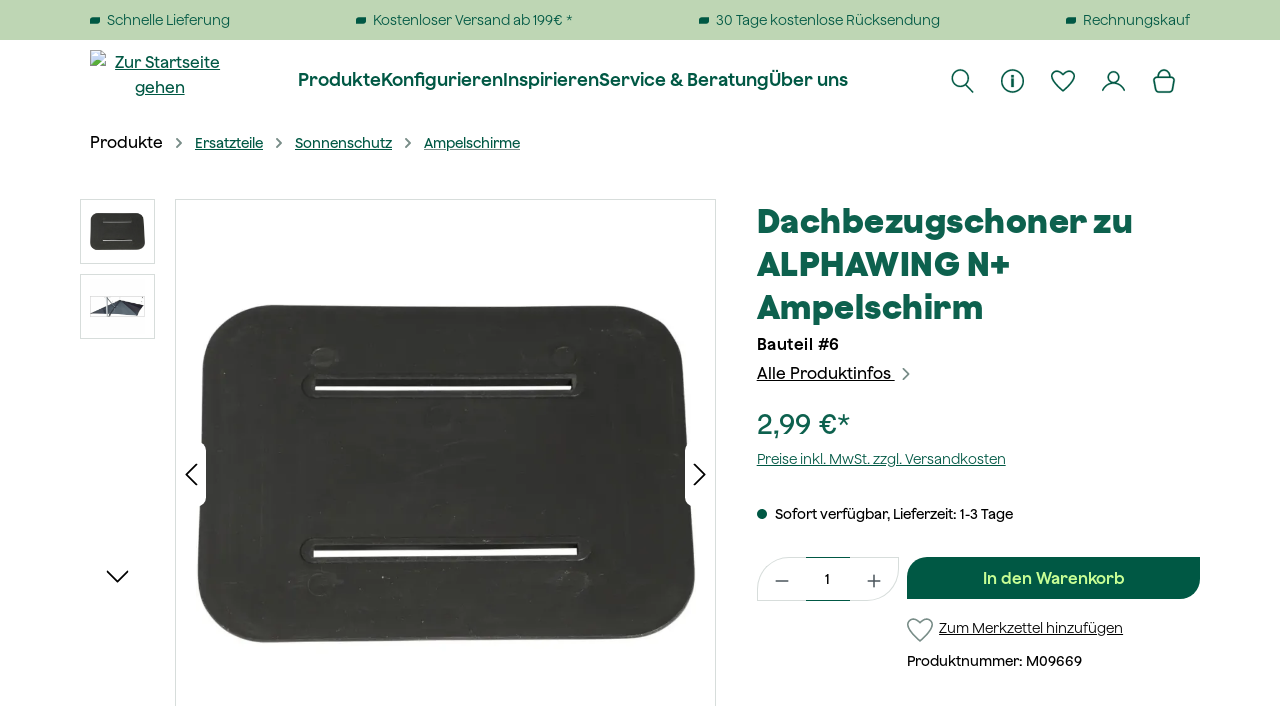

--- FILE ---
content_type: text/html; charset=UTF-8
request_url: https://www.sienagarden.de/9559/dachbezugschoner-zu-alphawing-n-ampelschirm
body_size: 57793
content:
<!DOCTYPE html>
<html lang="de-DE"
      itemscope="itemscope"
      itemtype="https://schema.org/WebPage">


        
                            
    <head>
        	                                <meta charset="utf-8">
            
                            <meta name="viewport"
                      content="width=device-width, initial-scale=1, shrink-to-fit=no">
            
                            <meta name="author"
                      content="">
                <meta name="robots"
                      content="index,follow">
                <meta name="revisit-after"
                      content="15 days">
                <meta name="keywords"
                      content="">
                <meta name="description"
                      content="Ersatzteile | DachBezugschoner Alphawing  Schirm | Entdecke jetzt die große Auswahl an Ersatzteilen | SIENA GARDEN | direkt vom Hersteller | jetzt bestellen!">
            
                    <meta property="og:type"
          content="product">
    <meta property="og:site_name"
          content="Siena Garden">
    <meta property="og:url"
          content="https://www.sienagarden.de/sonnenschutz/ampelschirme/dachbezugschoner-zu-alphawing-n-ampelschirm/m09669">
    <meta property="og:title"
          content="Ersatzteile | DachBezugschoner Alphawing N+ Schirm...">

    <meta property="og:description"
          content="Ersatzteile | DachBezugschoner Alphawing  Schirm | Entdecke jetzt die große Auswahl an Ersatzteilen | SIENA GARDEN | direkt vom Hersteller | jetzt bestellen!">
    <meta property="og:image"
          content="https://siena-prod-media.s3.de.perf.cloud.ovh.net/media/be/dc/64/1705038382/M09669_1.webp?ts=1744732227">

            <meta property="product:brand"
              content="SIENA GARDEN">
    
            <meta property="product:price:amount"
          content="2.99">
    <meta property="product:price:currency"
          content="EUR">
    <meta property="product:product_link"
          content="https://www.sienagarden.de/sonnenschutz/ampelschirme/dachbezugschoner-zu-alphawing-n-ampelschirm/m09669">

    <meta name="twitter:card"
          content="product">
    <meta name="twitter:site"
          content="Siena Garden">
    <meta name="twitter:title"
          content="Ersatzteile | DachBezugschoner Alphawing N+ Schirm...">
    <meta name="twitter:description"
          content="Ersatzteile | DachBezugschoner Alphawing  Schirm | Entdecke jetzt die große Auswahl an Ersatzteilen | SIENA GARDEN | direkt vom Hersteller | jetzt bestellen!">
    <meta name="twitter:image"
          content="https://siena-prod-media.s3.de.perf.cloud.ovh.net/media/be/dc/64/1705038382/M09669_1.webp?ts=1744732227">


    
        <meta property="product:price:amount"
              content="2.99"/>

        <meta property="product:price:currency"
              content="EUR"/>

        <meta property="og:brand"
              content="SIENA GARDEN"/>

        <meta property="og:availability"
              content="instock"/>

    

                            <meta itemprop="copyrightHolder"
                      content="Siena Garden">
                <meta itemprop="copyrightYear"
                      content="">
                <meta itemprop="isFamilyFriendly"
                      content="true">
                <meta itemprop="image"
                      content="https://siena-prod-media.s3.de.perf.cloud.ovh.net/media/2d/35/35/1697527991/siena-garden-logo.svg?ts=1697527991">
            
                                            <meta name="theme-color"
                      content="#fff">
                            
                                                
    
                <style>
            .is-tanmar-infinite-scrolling.is-ctl-navigation .pagination-nav, 
            .is-tanmar-infinite-scrolling.is-ctl-search .pagination-nav{
                display: none;
            }
        </style>
    

    
			<script src="https://www.youtube.com/iframe_api"></script>
	
	
		
		<!-- Copyright (c) 2000-2020 etracker GmbH. All rights reserved. -->
		<!-- This material may not be reproduced, displayed, modified or distributed -->
		<!-- without the express prior written permission of the copyright holder. -->
		<!-- etracker tracklet 5.0 -->
		<script type="text/javascript" charset="UTF-8">
			            	var et_pagename = "Ersatzteile | DachBezugschoner Alphawing N+ Schirm...";
            
			_etr = {
                debugMode: false            };

			
											var et_proxy_redirect = '//webcontr.sienagarden.de'
					</script>

		<script id="_etLoader" type="text/javascript" charset="UTF-8"
				data-plugin-version="Shopware6_3.0.0"
				
				data-block-cookies="true"
				data-secure-code="g9guKg"
				src="//webcontr.sienagarden.de/code/e.js" async>

		</script>

		<script>
            window.addEventListener('load', function () {
                window.$etracker = etCommerce;
            });
		</script>

		
	
	                                        <script type="text/javascript" charset="UTF-8">
            let product = {
                id: 'M09669',
                name: 'Dachbezugschoner zu ALPHAWING N+ Ampelschirm',
                category: ["Ampelschirme"],
                price: '2.99',
                currency: 'EUR'
            };
            window.addEventListener('load', function () {
                etCommerce.sendEvent('viewProduct', product);
            });
		</script>
	
    <script>
        function etrackerWishlistRemove(productId) {
            const hiddenInput = document.getElementById('etracker-wishlist-product-' + productId);
            if (hiddenInput && hiddenInput.value) {
                const productInfo = JSON.parse(hiddenInput.value) || false
                etCommerce.sendEvent('removeFromWatchlist', productInfo, 1);
            }
        }
    </script>


                                <link rel="shortcut icon"
                  href="https://siena-prod-media.s3.de.perf.cloud.ovh.net/media/0b/96/09/1706092507/Favicon_Onlineshop.svg?ts=1706092507">
        
    
                                <link rel="apple-touch-icon"
                  href="https://siena-prod-media.s3.de.perf.cloud.ovh.net/media/0b/96/09/1706092507/Favicon_Onlineshop.svg?ts=1706092507">
                    
            
    
    <link rel="canonical" href="https://www.sienagarden.de/sonnenschutz/ampelschirme/dachbezugschoner-zu-alphawing-n-ampelschirm/m09669">

                                <title itemprop="name">Ersatzteile | DachBezugschoner Alphawing N+ Schirm...</title>
        
    
                                                                                    <link rel="stylesheet"
                      href="https://siena-prod-theme.s3.de.perf.cloud.ovh.net/theme/36a8f4813adcef8870998a2645540147/css/all.css?1769765694">
                                    

    
            <link rel="stylesheet" href="https://siena-prod-asset.s3.de.perf.cloud.ovh.net/bundles/moorlfoundation/storefront/css/animate.css?1750917350">
    
    
    
            <style>
            :root {
                --moorl-advanced-search-width: 600px;
            }
        </style>
    

                

                

                                <script src="https://web.cmp.usercentrics.eu/modules/autoblocker.js"></script>
    <script id="usercentrics-cmp" src="https://web.cmp.usercentrics.eu/ui/loader.js" data-settings-id="6NMvDuchIpfztp" async></script>
            
                    
    <script>
        window.features = {"V6_5_0_0":true,"v6.5.0.0":true,"V6_6_0_0":true,"v6.6.0.0":true,"V6_7_0_0":false,"v6.7.0.0":false,"ADDRESS_SELECTION_REWORK":false,"address.selection.rework":false,"DISABLE_VUE_COMPAT":false,"disable.vue.compat":false,"ACCESSIBILITY_TWEAKS":true,"accessibility.tweaks":true,"ADMIN_VITE":false,"admin.vite":false,"TELEMETRY_METRICS":false,"telemetry.metrics":false,"PERFORMANCE_TWEAKS":false,"performance.tweaks":false,"CACHE_REWORK":false,"cache.rework":false,"PAYPAL_SETTINGS_TWEAKS":false,"paypal.settings.tweaks":false,"SSO":false,"sso":false,"RULE_BUILDER":true,"rule.builder":true,"FLOW_BUILDER":true,"flow.builder":true,"ADVANCED_SEARCH":true,"advanced.search":true,"RETURNS_MANAGEMENT":true,"returns.management":true,"TEXT_GENERATOR":true,"text.generator":true,"CHECKOUT_SWEETENER":true,"checkout.sweetener":true,"IMAGE_CLASSIFICATION":true,"image.classification":true,"PROPERTY_EXTRACTOR":true,"property.extractor":true,"REVIEW_SUMMARY":true,"review.summary":true,"REVIEW_TRANSLATOR":true,"review.translator":true,"CONTENT_GENERATOR":true,"content.generator":true,"EXPORT_ASSISTANT":true,"export.assistant":true,"QUICK_ORDER":true,"quick.order":true,"EMPLOYEE_MANAGEMENT":true,"employee.management":true,"QUOTE_MANAGEMENT":true,"quote.management":true,"CAPTCHA":true,"captcha":true,"NATURAL_LANGUAGE_SEARCH":true,"natural.language.search":true,"IMAGE_UPLOAD_SEARCH":true,"image.upload.search":true,"ORDER_APPROVAL":true,"order.approval":true,"SPATIAL_CMS_ELEMENT":true,"spatial.cms.element":true,"SHOPPING_LISTS":true,"shopping.lists":true,"TEXT_TO_IMAGE_GENERATION":true,"text.to.image.generation":true,"SPATIAL_SCENE_EDITOR":false,"spatial.scene.editor":false};
    </script>
        

        
                        <script>
        window.huebertAccessoriesDirectlyIsActivated = 1;
    </script>


                            <!-- WbmTagManagerAnalytics Head Snippet Start -->
                                    
        

    <!-- Shopware Analytics -->
    <script>
        window.shopwareAnalytics = {
            trackingId: '',
            merchantConsent: true,
            debug: false,
            storefrontController: 'Product',
            storefrontAction: 'index',
            storefrontRoute: 'frontend.detail.page',
            storefrontCmsPageType:  'product_detail' ,
        };
    </script>
    <!-- End Shopware Analytics -->
        

            <script id="wbmTagMangerDefine" type="text/javascript" data-usercentrics="BJ59EidsWQ">
            let gtmIsTrackingProductClicks = Boolean(1),
                gtmIsTrackingAddToWishlistClicks = Boolean(),
                gtmContainerId = 'GTM-WBTKLSB',
                hasSWConsentSupport = Boolean();
            window.wbmScriptIsSet = false;
            window.dataLayer = window.dataLayer || [];
            window.dataLayer.push({"event":"user","id":null});
        </script>

        <script id="wbmTagMangerDataLayer" type="text/javascript" data-usercentrics="BJ59EidsWQ">
            window.dataLayer.push({ ecommerce: null });
            window.dataLayer.push({"google_tag_params":{"ecomm_prodid":"M09669","ecomm_pagetype":"product"}});

            
                

            
            let onEventDataLayer = JSON.parse('[{"event":"view_item","ecommerce":{"value":2.99,"items":[{"item_category":"Ampelschirme","price":2.99,"item_brand":"SIENA GARDEN","item_id":"M09669","item_name":"Dachbezugschoner zu ALPHAWING N+ Ampelschirm","item_variant":""}],"currency":"EUR"}}]');
                    </script>    
                        <script id="wbmTagManger" type="text/javascript" data-usercentrics="BJ59EidsWQ" data-usercentrics="Google Tag Manager">
                function getCookie(name) {
                    var cookieMatch = document.cookie.match(name + '=(.*?)(;|$)');
                    return cookieMatch && decodeURI(cookieMatch[1]);
                }

                let gtmCookieSet = getCookie('wbm-tagmanager-enabled');
                
                let googleTag = function(w,d,s,l,i){w[l]=w[l]||[];w[l].push({'gtm.start':new Date().getTime(),event:'gtm.js'});var f=d.getElementsByTagName(s)[0],j=d.createElement(s),dl=l!='dataLayer'?'&l='+l:'';j.async=true;j.src='https://www.googletagmanager.com/gtm.js?id='+i+dl+'';f.parentNode.insertBefore(j,f);};
                

                if (hasSWConsentSupport && gtmCookieSet === null) {
                    window.wbmGoogleTagmanagerId = gtmContainerId;
                    window.wbmScriptIsSet = false;
                    window.googleTag = googleTag;
                } else {
                    window.wbmScriptIsSet = true;
                    googleTag(window, document, 'script', 'dataLayer', gtmContainerId);
                    googleTag = null;

                    window.dataLayer = window.dataLayer || [];
                    function gtag() { dataLayer.push(arguments); }

                    if (hasSWConsentSupport) {
                        (() => {
                            const analyticsStorageEnabled = document.cookie.split(';').some((item) => item.trim().includes('google-analytics-enabled=1'));
                            const adsEnabled = document.cookie.split(';').some((item) => item.trim().includes('google-ads-enabled=1'));

                            gtag('consent', 'update', {
                                'ad_storage': adsEnabled ? 'granted' : 'denied',
                                'ad_user_data': adsEnabled ? 'granted' : 'denied',
                                'ad_personalization': adsEnabled ? 'granted' : 'denied',
                                'analytics_storage': analyticsStorageEnabled ? 'granted' : 'denied'
                            });
                        })();
                    }
                }

                
            </script><!-- WbmTagManagerAnalytics Head Snippet End -->
            

                    <script type="text/javascript">
            if(document.cookie.indexOf('netzp_pinterest') != -1) {
                !function (e) {
                    if (!window.pintrk) {
                        window.pintrk = function () {
                            window.pintrk.queue.push(
                                Array.prototype.slice.call(arguments))
                        };
                        var n = window.pintrk;
                        n.queue = [], n.version = "3.0";
                        var t = document.createElement("script");
                        t.async = !0, t.src = e;
                        var r = document.getElementsByTagName("script")[0];
                        r.parentNode.insertBefore(t, r)
                    }
                }("https://s.pinimg.com/ct/core.js");

                                pintrk('load', "2612946198135");
                                pintrk('page');
            }

            function cookiesUpdated(updatedCookies) {
                if (typeof updatedCookies.detail.netzp_pinterest !== 'undefined') {
                    location.reload();
                }
            }

            window.addEventListener('load', function(event) {
                document.$emitter.subscribe('CookieConfiguration_Update', cookiesUpdated);
            });

        </script>
        
                                        
    <script type="text/javascript">
        window.addEventListener("load", function(evt) {
            if(document.cookie.indexOf('netzp_pinterest') != -1) {
                window.pintrk('track', 'pagevisit', {
                    currency: 'EUR',
                    line_items: [{
                        product_id: "M09669",
                        product_name: "Dachbezugschoner zu ALPHAWING N+ Ampelschirm",
                        product_price: "2.99",
                        product_category: "Ampelschirme"
                    }]
                });
            }
        });
    </script>

    <noscript>
        <img height="1" width="1" style="display:none;" alt="" src="https://ct.pinterest.com/v3/?tid=2612946198135&event=pagevisit&noscript=1" />
    </noscript>
            

                                                                                                                                                                                                
    <!-- added by Trusted Shops app: Start -->
    <script src="https://integrations.etrusted.com/applications/widget.js/v2" async defer></script>
    <!-- End -->
                        
                                
            

                <script
        type="module"
        src="https://cdn.jsdelivr.net/npm/friendly-challenge@0.9.12/widget.module.min.js"
        defer
    ></script>
    <script nomodule src="https://cdn.jsdelivr.net/npm/friendly-challenge@0.9.12/widget.min.js" defer></script>

    <script>
        window.friendlyCaptchaActive = true;
    </script>
    
                
        
                                            <script>
                window.activeNavigationId = '018b4c34c1dc769cb4f5871d6d455fd7';
                window.router = {
                    'frontend.cart.offcanvas': '/checkout/offcanvas',
                    'frontend.cookie.offcanvas': '/cookie/offcanvas',
                    'frontend.checkout.finish.page': '/checkout/finish',
                    'frontend.checkout.info': '/widgets/checkout/info',
                    'frontend.menu.offcanvas': '/widgets/menu/offcanvas',
                    'frontend.cms.page': '/widgets/cms',
                    'frontend.cms.navigation.page': '/widgets/cms/navigation',
                    'frontend.account.addressbook': '/widgets/account/address-book',
                    'frontend.country.country-data': '/country/country-state-data',
                    'frontend.app-system.generate-token': '/app-system/Placeholder/generate-token',
                    };
                window.salesChannelId = '018aef6899d47366985ca7256c603a86';
            </script>
        

    
    

    <script>
        window.router['frontend.shopware_analytics.customer.data'] = '/storefront/script/shopware-analytics-customer'
    </script>


    <script>
        window.router['frontend.product.review.translate'] = '/translate-review';
    </script>

                                <script>
                
                window.breakpoints = {"xs":0,"sm":576,"md":768,"lg":992,"xl":1200,"xxl":1400};
            </script>
        
                                    <script>
                    window.customerLoggedInState = 0;

                    window.wishlistEnabled = 1;
                </script>
                    
                        
                            <script>
                window.themeAssetsPublicPath = 'https://siena-prod-theme.s3.de.perf.cloud.ovh.net/theme/019585e6306c709b852b818723d2b110/assets/';
            </script>
        
                        
    <script>
        window.validationMessages = {"required":"Die Eingabe darf nicht leer sein.","email":"Ung\u00fcltige E-Mail-Adresse. Die E-Mail ben\u00f6tigt das Format \"nutzer@beispiel.de\".","confirmation":"Ihre Eingaben sind nicht identisch.","minLength":"Die Eingabe ist zu kurz."};
    </script>
        
            
                                                    <script>
                        window.themeJsPublicPath = 'https://siena-prod-theme.s3.de.perf.cloud.ovh.net/theme/36a8f4813adcef8870998a2645540147/js/';
                    </script>
                                            <script type="text/javascript" src="https://siena-prod-theme.s3.de.perf.cloud.ovh.net/theme/36a8f4813adcef8870998a2645540147/js/storefront/storefront.js?1769765697" defer></script>
                                            <script type="text/javascript" src="https://siena-prod-theme.s3.de.perf.cloud.ovh.net/theme/36a8f4813adcef8870998a2645540147/js/avency-shopware-theme-configuration/avency-shopware-theme-configuration.js?1769765697" defer></script>
                                            <script type="text/javascript" src="https://siena-prod-theme.s3.de.perf.cloud.ovh.net/theme/36a8f4813adcef8870998a2645540147/js/avency-siena-living-app/avency-siena-living-app.js?1769765697" defer></script>
                                            <script type="text/javascript" src="https://siena-prod-theme.s3.de.perf.cloud.ovh.net/theme/36a8f4813adcef8870998a2645540147/js/avency-shopware-cms/avency-shopware-cms.js?1769765697" defer></script>
                                            <script type="text/javascript" src="https://siena-prod-theme.s3.de.perf.cloud.ovh.net/theme/36a8f4813adcef8870998a2645540147/js/huebert-accessories-directly/huebert-accessories-directly.js?1769765697" defer></script>
                                            <script type="text/javascript" src="https://siena-prod-theme.s3.de.perf.cloud.ovh.net/theme/36a8f4813adcef8870998a2645540147/js/tanmar-ng-infinite-scrolling/tanmar-ng-infinite-scrolling.js?1769765697" defer></script>
                                            <script type="text/javascript" src="https://siena-prod-theme.s3.de.perf.cloud.ovh.net/theme/36a8f4813adcef8870998a2645540147/js/mollie-payments/mollie-payments.js?1769765697" defer></script>
                                            <script type="text/javascript" src="https://siena-prod-theme.s3.de.perf.cloud.ovh.net/theme/36a8f4813adcef8870998a2645540147/js/swag-pay-pal/swag-pay-pal.js?1769765698" defer></script>
                                            <script type="text/javascript" src="https://siena-prod-theme.s3.de.perf.cloud.ovh.net/theme/36a8f4813adcef8870998a2645540147/js/dvsn-order-inquiry/dvsn-order-inquiry.js?1769765698" defer></script>
                                            <script type="text/javascript" src="https://siena-prod-theme.s3.de.perf.cloud.ovh.net/theme/36a8f4813adcef8870998a2645540147/js/neti-next-store-locator/neti-next-store-locator.js?1769765698" defer></script>
                                            <script type="text/javascript" src="https://siena-prod-theme.s3.de.perf.cloud.ovh.net/theme/36a8f4813adcef8870998a2645540147/js/cbax-modul-analytics/cbax-modul-analytics.js?1769765698" defer></script>
                                            <script type="text/javascript" src="https://siena-prod-theme.s3.de.perf.cloud.ovh.net/theme/36a8f4813adcef8870998a2645540147/js/h1web-blog/h1web-blog.js?1769765698" defer></script>
                                            <script type="text/javascript" src="https://siena-prod-theme.s3.de.perf.cloud.ovh.net/theme/36a8f4813adcef8870998a2645540147/js/moorl-forms/moorl-forms.js?1769765698" defer></script>
                                            <script type="text/javascript" src="https://siena-prod-theme.s3.de.perf.cloud.ovh.net/theme/36a8f4813adcef8870998a2645540147/js/moorl-foundation/moorl-foundation.js?1769765698" defer></script>
                                            <script type="text/javascript" src="https://siena-prod-theme.s3.de.perf.cloud.ovh.net/theme/36a8f4813adcef8870998a2645540147/js/dne-custom-css-js/dne-custom-css-js.js?1769765704" defer></script>
                                            <script type="text/javascript" src="https://siena-prod-theme.s3.de.perf.cloud.ovh.net/theme/36a8f4813adcef8870998a2645540147/js/r-h-web-cms-elements/r-h-web-cms-elements.js?1769765698" defer></script>
                                            <script type="text/javascript" src="https://siena-prod-theme.s3.de.perf.cloud.ovh.net/theme/36a8f4813adcef8870998a2645540147/js/zeobv-get-notified/zeobv-get-notified.js?1769765699" defer></script>
                                            <script type="text/javascript" src="https://siena-prod-theme.s3.de.perf.cloud.ovh.net/theme/36a8f4813adcef8870998a2645540147/js/crsw-clever-reach-official/crsw-clever-reach-official.js?1769765699" defer></script>
                                            <script type="text/javascript" src="https://siena-prod-theme.s3.de.perf.cloud.ovh.net/theme/36a8f4813adcef8870998a2645540147/js/wbm-tag-manager-analytics/wbm-tag-manager-analytics.js?1769765699" defer></script>
                                            <script type="text/javascript" src="https://siena-prod-theme.s3.de.perf.cloud.ovh.net/theme/36a8f4813adcef8870998a2645540147/js/subscription/subscription.js?1769765699" defer></script>
                                            <script type="text/javascript" src="https://siena-prod-theme.s3.de.perf.cloud.ovh.net/theme/36a8f4813adcef8870998a2645540147/js/checkout-sweetener/checkout-sweetener.js?1769765699" defer></script>
                                            <script type="text/javascript" src="https://siena-prod-theme.s3.de.perf.cloud.ovh.net/theme/36a8f4813adcef8870998a2645540147/js/text-translator/text-translator.js?1769765699" defer></script>
                                            <script type="text/javascript" src="https://siena-prod-theme.s3.de.perf.cloud.ovh.net/theme/36a8f4813adcef8870998a2645540147/js/employee-management/employee-management.js?1769765700" defer></script>
                                            <script type="text/javascript" src="https://siena-prod-theme.s3.de.perf.cloud.ovh.net/theme/36a8f4813adcef8870998a2645540147/js/quick-order/quick-order.js?1769765700" defer></script>
                                            <script type="text/javascript" src="https://siena-prod-theme.s3.de.perf.cloud.ovh.net/theme/36a8f4813adcef8870998a2645540147/js/advanced-search/advanced-search.js?1769765700" defer></script>
                                            <script type="text/javascript" src="https://siena-prod-theme.s3.de.perf.cloud.ovh.net/theme/36a8f4813adcef8870998a2645540147/js/captcha/captcha.js?1769765700" defer></script>
                                            <script type="text/javascript" src="https://siena-prod-theme.s3.de.perf.cloud.ovh.net/theme/36a8f4813adcef8870998a2645540147/js/quote-management/quote-management.js?1769765700" defer></script>
                                            <script type="text/javascript" src="https://siena-prod-theme.s3.de.perf.cloud.ovh.net/theme/36a8f4813adcef8870998a2645540147/js/a-i-search/a-i-search.js?1769765700" defer></script>
                                            <script type="text/javascript" src="https://siena-prod-theme.s3.de.perf.cloud.ovh.net/theme/36a8f4813adcef8870998a2645540147/js/spatial-cms-element/spatial-cms-element.js?1769765701" defer></script>
                                            <script type="text/javascript" src="https://siena-prod-theme.s3.de.perf.cloud.ovh.net/theme/36a8f4813adcef8870998a2645540147/js/order-approval/order-approval.js?1769765701" defer></script>
                                            <script type="text/javascript" src="https://siena-prod-theme.s3.de.perf.cloud.ovh.net/theme/36a8f4813adcef8870998a2645540147/js/shopping-list/shopping-list.js?1769765701" defer></script>
                                            <script type="text/javascript" src="https://siena-prod-theme.s3.de.perf.cloud.ovh.net/theme/36a8f4813adcef8870998a2645540147/js/cogi-etracker/cogi-etracker.js?1769765702" defer></script>
                                            <script type="text/javascript" src="https://siena-prod-theme.s3.de.perf.cloud.ovh.net/theme/36a8f4813adcef8870998a2645540147/js/nds-banner-plugin/nds-banner-plugin.js?1769765702" defer></script>
                                            <script type="text/javascript" src="https://siena-prod-theme.s3.de.perf.cloud.ovh.net/theme/36a8f4813adcef8870998a2645540147/js/neno-marketing-essentials/neno-marketing-essentials.js?1769765702" defer></script>
                                            <script type="text/javascript" src="https://siena-prod-theme.s3.de.perf.cloud.ovh.net/theme/36a8f4813adcef8870998a2645540147/js/acris-separate-street-c-s/acris-separate-street-c-s.js?1769765702" defer></script>
                                            <script type="text/javascript" src="https://siena-prod-theme.s3.de.perf.cloud.ovh.net/theme/36a8f4813adcef8870998a2645540147/js/cogi-survey/cogi-survey.js?1769765702" defer></script>
                                            <script type="text/javascript" src="https://siena-prod-theme.s3.de.perf.cloud.ovh.net/theme/36a8f4813adcef8870998a2645540147/js/unzer-payment6/unzer-payment6.js?1769765702" defer></script>
                                            <script type="text/javascript" src="https://siena-prod-theme.s3.de.perf.cloud.ovh.net/theme/36a8f4813adcef8870998a2645540147/js/neti-next-cms-element-builder/neti-next-cms-element-builder.js?1769765702" defer></script>
                                            <script type="text/javascript" src="https://siena-prod-theme.s3.de.perf.cloud.ovh.net/theme/36a8f4813adcef8870998a2645540147/js/prems-interactive-hotspots/prems-interactive-hotspots.js?1769765702" defer></script>
                                            <script type="text/javascript" src="https://siena-prod-theme.s3.de.perf.cloud.ovh.net/theme/36a8f4813adcef8870998a2645540147/js/syn-siena-pos-integration/syn-siena-pos-integration.js?1769765702" defer></script>
                                            <script type="text/javascript" src="https://siena-prod-theme.s3.de.perf.cloud.ovh.net/theme/36a8f4813adcef8870998a2645540147/js/trusted-shops-easy-integration-s6/trusted-shops-easy-integration-s6.js?1769765702" defer></script>
                                            <script type="text/javascript" src="https://siena-prod-theme.s3.de.perf.cloud.ovh.net/theme/36a8f4813adcef8870998a2645540147/js/swag-analytics/swag-analytics.js?1769765703" defer></script>
                                            <script type="text/javascript" src="https://siena-prod-theme.s3.de.perf.cloud.ovh.net/theme/36a8f4813adcef8870998a2645540147/js/insto-immersive-elements/insto-immersive-elements.js?1769765703" defer></script>
                                            <script type="text/javascript" src="https://siena-prod-theme.s3.de.perf.cloud.ovh.net/theme/36a8f4813adcef8870998a2645540147/js/avency-siena-living-garden-theme/avency-siena-living-garden-theme.js?1769765697" defer></script>
                                            <script type="text/javascript" src="https://siena-prod-theme.s3.de.perf.cloud.ovh.net/theme/36a8f4813adcef8870998a2645540147/js/syn-siena-living-garden-theme/syn-siena-living-garden-theme.js?1769765702" defer></script>
                                                        

    
        
        
        
        
    
        
                            

                                
    <script>
        window.mollie_javascript_use_shopware = '1'
    </script>

    



    
    
        </head>

        
                                                                                                                                                                                                
    <!-- added by Trusted Shops app: Start -->
    <script src="https://integrations.etrusted.com/applications/widget.js/v2" async defer></script>
    <!-- End -->
                        
            
                
        
                            
            
                                <body class="is-ctl-product is-act-index is-tanmar-infinite-scrolling ">

            
                
    
    
            <div id="page-top" class="skip-to-content bg-primary-subtle text-primary-emphasis overflow-hidden" tabindex="-1">
            <div class="container skip-to-content-container d-flex justify-content-center visually-hidden-focusable">
                                                                                        <a href="#content-main" class="skip-to-content-link d-inline-flex text-decoration-underline m-1 p-2 fw-bold gap-2">
                                Zum Hauptinhalt springen
                            </a>
                                            
                                                                        <a href="#header-main-search-input" class="skip-to-content-link d-inline-flex text-decoration-underline m-1 p-2 fw-bold gap-2 d-none d-sm-block">
                                Zur Suche springen
                            </a>
                                            
                                                                        <a href="#main-navigation-menu" class="skip-to-content-link d-inline-flex text-decoration-underline m-1 p-2 fw-bold gap-2 d-none d-lg-block">
                                Zur Hauptnavigation springen
                            </a>
                                                                        </div>
        </div>
        
                                            <noscript>
                <iframe src="https://www.googletagmanager.com/ns.html?id=GTM-WBTKLSB"
                        height="0"
                        width="0"
                        style="display:none;visibility:hidden"
                        title="Google Tagmanager">

                </iframe>
            </noscript>
            
                <noscript class="noscript-main">
                
    <div role="alert"
         aria-live="polite"
                  class="alert alert-info d-flex align-items-center">
                                                                        
                                                                                                                                                                    <span class="icon icon-info" aria-hidden="true">
                                        <svg xmlns="http://www.w3.org/2000/svg" xmlns:xlink="http://www.w3.org/1999/xlink" width="24" height="24" viewBox="0 0 24 24"><defs><path d="M12 7c.5523 0 1 .4477 1 1s-.4477 1-1 1-1-.4477-1-1 .4477-1 1-1zm1 9c0 .5523-.4477 1-1 1s-1-.4477-1-1v-5c0-.5523.4477-1 1-1s1 .4477 1 1v5zm11-4c0 6.6274-5.3726 12-12 12S0 18.6274 0 12 5.3726 0 12 0s12 5.3726 12 12zM12 2C6.4772 2 2 6.4772 2 12s4.4772 10 10 10 10-4.4772 10-10S17.5228 2 12 2z" id="icons-default-info" /></defs><use xlink:href="#icons-default-info" fill="#758CA3" fill-rule="evenodd" /></svg>
                    </span>
    
                                                        
                                    
                    <div class="alert-content-container">
                                                    
                                                        <div class="alert-content">                                                    Um unseren Shop in vollem Umfang nutzen zu können, empfehlen wir Ihnen Javascript in Ihrem Browser zu aktivieren.
                                                                </div>                
                                                                </div>
            </div>
            </noscript>
        


                        <noscript>
                <img height="1" width="1" style="display:none;" alt="" src="https://ct.pinterest.com/v3/?tid=2612946198135&noscript=1" />
            </noscript>
            
                                                
                    <div class="sticky-wrapper" data-avency-sticky-menu="true" data-avency-sticky-menu-options="{&quot;stickyType&quot;:&quot;mainheader&quot;,&quot;stickyFrom&quot;:120}">
    
                    
    
                <header class="header-main">
                                            
    
                
    <div class="container-fluid p-0">
        
    <div class="header-wrapper" data-flyout-menu="true">
                                
    <div class="top-bar ">
        <div class="siena-garden--top-bar-wrapper d-sm-flex justify-content-center justify-content-lg-between container">
            
<div class="siena-garden--topbar-benefits flex-wrap d-none d-lg-flex w-100" data-topbar-background-color="true">
    <div id="carouselWithControlDesktop" class="carousel carousel-with-control slide w-100" data-bs-ride="carousel"
         data-bs-interval="5000" data-dynamic-top-bar-high="true">
        <div class="carousel-inner">
            <div class="carousel-item active">
                <div class="d-flex justify-content-between">
                    <div class="siena-garden--topbar-benefit">
                                                                                                                                        <span class="icon icon-custom-icons icon-custom-icons-blattform-header icon-xs">
                                        <?xml version="1.0" encoding="UTF-8"?>
<svg xmlns="http://www.w3.org/2000/svg" viewBox="0 0 50 32">
  <defs>
    <style>
      .cls-1 {
        fill: #005844;
      }

      .cls-2 {
        fill: none;
      }
    </style>
  </defs>
  <rect class="cls-2" x="1" y="24" width="46" height="17"/>
  <path id="Rechteck_743" data-name="Rechteck 743" class="cls-1" d="M13,0h37v19c0,7.18-5.82,13-13,13H0V13C0,5.82,5.82,0,13,0Z"/>
</svg>
                    </span>
    
                            Schnelle Lieferung
                    </div>
                    <div class="siena-garden--topbar-benefit">
                                                                                                                                        <span class="icon icon-custom-icons icon-custom-icons-blattform-header icon-xs">
                                        <?xml version="1.0" encoding="UTF-8"?>
<svg xmlns="http://www.w3.org/2000/svg" viewBox="0 0 50 32">
  <defs>
    <style>
      .cls-1 {
        fill: #005844;
      }

      .cls-2 {
        fill: none;
      }
    </style>
  </defs>
  <rect class="cls-2" x="1" y="24" width="46" height="17"/>
  <path id="Rechteck_743" data-name="Rechteck 743" class="cls-1" d="M13,0h37v19c0,7.18-5.82,13-13,13H0V13C0,5.82,5.82,0,13,0Z"/>
</svg>
                    </span>
    
                            Kostenloser Versand ab 199€ *
                    </div>
                    <div class="siena-garden--topbar-benefit">
                                                                                                                                        <span class="icon icon-custom-icons icon-custom-icons-blattform-header icon-xs">
                                        <?xml version="1.0" encoding="UTF-8"?>
<svg xmlns="http://www.w3.org/2000/svg" viewBox="0 0 50 32">
  <defs>
    <style>
      .cls-1 {
        fill: #005844;
      }

      .cls-2 {
        fill: none;
      }
    </style>
  </defs>
  <rect class="cls-2" x="1" y="24" width="46" height="17"/>
  <path id="Rechteck_743" data-name="Rechteck 743" class="cls-1" d="M13,0h37v19c0,7.18-5.82,13-13,13H0V13C0,5.82,5.82,0,13,0Z"/>
</svg>
                    </span>
    
                            30 Tage kostenlose Rücksendung
                    </div>
                    <div class="siena-garden--topbar-benefit">
                                                                                                                                        <span class="icon icon-custom-icons icon-custom-icons-blattform-header icon-xs">
                                        <?xml version="1.0" encoding="UTF-8"?>
<svg xmlns="http://www.w3.org/2000/svg" viewBox="0 0 50 32">
  <defs>
    <style>
      .cls-1 {
        fill: #005844;
      }

      .cls-2 {
        fill: none;
      }
    </style>
  </defs>
  <rect class="cls-2" x="1" y="24" width="46" height="17"/>
  <path id="Rechteck_743" data-name="Rechteck 743" class="cls-1" d="M13,0h37v19c0,7.18-5.82,13-13,13H0V13C0,5.82,5.82,0,13,0Z"/>
</svg>
                    </span>
    
                            Rechnungskauf
                    </div>
                </div>
            </div>

            
                    </div>
            </div>
</div>


<div class="siena-garden--topbar-benefits d-block d-lg-none w-100">
    <div class="siena-garden--topbar-benefits-carousel carousel-with-control d-block d-lg-none carousel slide"
         data-bs-ride="carousel" data-dynamic-top-bar-high="true"
         id="carouselWithControlMobile" data-bs-interval="5000">
        <div class="carousel-inner container">
            <div class="carousel-item active">
                <div class="siena-garden--topbar-benefit text-white text-center">
                                                                                                                                    <span class="icon icon-custom-icons icon-custom-icons-blattform-header icon-xs">
                                        <?xml version="1.0" encoding="UTF-8"?>
<svg xmlns="http://www.w3.org/2000/svg" viewBox="0 0 50 32">
  <defs>
    <style>
      .cls-1 {
        fill: #005844;
      }

      .cls-2 {
        fill: none;
      }
    </style>
  </defs>
  <rect class="cls-2" x="1" y="24" width="46" height="17"/>
  <path id="Rechteck_743" data-name="Rechteck 743" class="cls-1" d="M13,0h37v19c0,7.18-5.82,13-13,13H0V13C0,5.82,5.82,0,13,0Z"/>
</svg>
                    </span>
    
                        Schnelle Lieferung
                </div>
            </div>
            <div class="carousel-item">
                <div class="siena-garden--topbar-benefit text-white text-center">
                                                                                                                                    <span class="icon icon-custom-icons icon-custom-icons-blattform-header icon-xs">
                                        <?xml version="1.0" encoding="UTF-8"?>
<svg xmlns="http://www.w3.org/2000/svg" viewBox="0 0 50 32">
  <defs>
    <style>
      .cls-1 {
        fill: #005844;
      }

      .cls-2 {
        fill: none;
      }
    </style>
  </defs>
  <rect class="cls-2" x="1" y="24" width="46" height="17"/>
  <path id="Rechteck_743" data-name="Rechteck 743" class="cls-1" d="M13,0h37v19c0,7.18-5.82,13-13,13H0V13C0,5.82,5.82,0,13,0Z"/>
</svg>
                    </span>
    
                        Kostenloser Versand ab 199€ *
                </div>
            </div>
            <div class="carousel-item">
                <div class="siena-garden--topbar-benefit text-white text-center">
                                                                                                                                    <span class="icon icon-custom-icons icon-custom-icons-blattform-header icon-xs">
                                        <?xml version="1.0" encoding="UTF-8"?>
<svg xmlns="http://www.w3.org/2000/svg" viewBox="0 0 50 32">
  <defs>
    <style>
      .cls-1 {
        fill: #005844;
      }

      .cls-2 {
        fill: none;
      }
    </style>
  </defs>
  <rect class="cls-2" x="1" y="24" width="46" height="17"/>
  <path id="Rechteck_743" data-name="Rechteck 743" class="cls-1" d="M13,0h37v19c0,7.18-5.82,13-13,13H0V13C0,5.82,5.82,0,13,0Z"/>
</svg>
                    </span>
    
                        30 Tage kostenlose Rücksendung
                </div>
            </div>
            <div class="carousel-item">
                <div class="siena-garden--topbar-benefit text-white text-center">
                                                                                                                                    <span class="icon icon-custom-icons icon-custom-icons-blattform-header icon-xs">
                                        <?xml version="1.0" encoding="UTF-8"?>
<svg xmlns="http://www.w3.org/2000/svg" viewBox="0 0 50 32">
  <defs>
    <style>
      .cls-1 {
        fill: #005844;
      }

      .cls-2 {
        fill: none;
      }
    </style>
  </defs>
  <rect class="cls-2" x="1" y="24" width="46" height="17"/>
  <path id="Rechteck_743" data-name="Rechteck 743" class="cls-1" d="M13,0h37v19c0,7.18-5.82,13-13,13H0V13C0,5.82,5.82,0,13,0Z"/>
</svg>
                    </span>
    
                        Rechnungskauf
                </div>
            </div>
                                </div>

        <a class="carousel-control-prev" href="#carouselWithControlMobile" role="button" data-bs-slide="prev">
                                                                                                                            <span class="icon icon-phosphor-icons icon-phosphor-icons-caret-left icon-md icon-slide-left">
                                        <svg xmlns="http://www.w3.org/2000/svg" width="32" height="32" fill="#000000" viewBox="0 0 256 256"><path d="M165.66,202.34a8,8,0,0,1-11.32,11.32l-80-80a8,8,0,0,1,0-11.32l80-80a8,8,0,0,1,11.32,11.32L91.31,128Z"></path></svg>
                    </span>
    
            </a>
        <a class="carousel-control-next" href="#carouselWithControlMobile" role="button" data-bs-slide="next">
                                                                                                                            <span class="icon icon-phosphor-icons icon-phosphor-icons-caret-right icon-md icon-slide-right">
                                        <svg xmlns="http://www.w3.org/2000/svg" width="32" height="32" fill="#000000" viewBox="0 0 256 256"><path d="M181.66,133.66l-80,80a8,8,0,0,1-11.32-11.32L164.69,128,90.34,53.66a8,8,0,0,1,11.32-11.32l80,80A8,8,0,0,1,181.66,133.66Z"></path></svg>
                    </span>
    
            </a>
    </div>
</div>
                    </div>
    </div>
    
        
                        <div class="container header">
                <div class="row align-items-center header-row">
                    <div class="col-12 col-lg-auto header-logo-col d-none d-lg-block">
            <div class="header-logo-main text-center">
                    <a class="header-logo-main-link"
               href="/"
               title="Zur Startseite gehen">
                                    <picture class="header-logo-picture d-block m-auto">
                                                                            
                                                                            
                                                                                    <img src="https://siena-prod-media.s3.de.perf.cloud.ovh.net/media/2d/35/35/1697527991/siena-garden-logo.svg?ts=1697527991"
                                     alt="Zur Startseite gehen"
                                     class="img-fluid header-logo-main-img">
                                                                        </picture>
                            </a>
            </div>
    </div>

                                                <div class="nav-main w-auto flex-grow-1">
                                        
    <div class="main-navigation"
         id="mainNavigation"
    >
                    <div class="main-navigation-container">
                                    <nav class="nav main-navigation-menu"
                         id="main-navigation-menu"
                         aria-label="Hauptnavigation"
                         itemscope="itemscope"
                         itemtype="https://schema.org/SiteNavigationElement">
                        
                                                
                                                    
                                                                                            
                                                                
                                                                
                                                                                                            <div class="nav-link main-navigation-link nav-item-019564fd59d174f680748882ce1fd6b2"
                                                                                                    data-flyout-menu-trigger="019564fd59d174f680748882ce1fd6b2"
                                                                                             title="Produkte"
                                             tabindex="0"
                                        >
                                            <div class="main-navigation-link-text">
                                                <span itemprop="name">Produkte</span>
                                            </div>
                                        </div>
                                                                                                                                                                
                                                                
                                                                                                                                                                                                        
                                                                                                            <div class="nav-link main-navigation-link nav-item-019588c228f6700eaf915c982acf9fb5"
                                                                                                    data-flyout-menu-trigger="019588c228f6700eaf915c982acf9fb5"
                                                                                             title="Konfigurieren"
                                             tabindex="0"
                                        >
                                            <div class="main-navigation-link-text">
                                                <span itemprop="name">Konfigurieren</span>
                                            </div>
                                        </div>
                                                                                                                                                                
                                                                
                                                                                                                                    
                                                                                                            <div class="nav-link main-navigation-link nav-item-019564fd6b7373cd828307ffe814d6c6"
                                                                                                    data-flyout-menu-trigger="019564fd6b7373cd828307ffe814d6c6"
                                                                                             title="Inspirieren"
                                             tabindex="0"
                                        >
                                            <div class="main-navigation-link-text">
                                                <span itemprop="name">Inspirieren</span>
                                            </div>
                                        </div>
                                                                                                                                                                
                                                                
                                                                
                                                                                                            <a class="nav-link main-navigation-link nav-item-019588db6b3171168415504768034cb8 "
                                           href="https://www.sienagarden.de/servicecenter/"
                                           itemprop="url"

                                                
                                                                                           title="Service &amp; Beratung">
                                            <div class="main-navigation-link-text">
                                                <span itemprop="name">Service &amp; Beratung</span>
                                            </div>
                                        </a>
                                                                                                                                                                
                                                                
                                                                
                                                                                                            <a class="nav-link main-navigation-link nav-item-018b5ce672a47b3a959089aa997a472f "
                                           href="https://www.sienagarden.de/ueber-uns"
                                           itemprop="url"

                                                
                                                                                           title="Über uns">
                                            <div class="main-navigation-link-text">
                                                <span itemprop="name">Über uns</span>
                                            </div>
                                        </a>
                                                                                                                                            </nav>
                            </div>
        
        
                                                        
                                                                                                                                                                                                                                    </div>
                            </div>
            
                    <div class="col-12 order-1 col-lg-auto order-lg-2 header-actions-col pt-2 pb-1 pb-sm-0 pt-lg-0">
                <div class="row g-0 align-items-center justify-content-center">

                                        <div class="col-auto d-lg-none">
                    <div class="menu-button">
                                                                                            <button
                                            class="btn nav-main-toggle-btn header-actions-btn"
                                            type="button"
                                            data-off-canvas-menu="true"
                                            aria-label="Menü"
                                        >
                                                                                                                                                                <span class="icon icon-phosphor-icons icon-phosphor-icons-list-light icon-lg">
                                        <svg xmlns="http://www.w3.org/2000/svg" width="32" height="32" fill="#000000" viewBox="0 0 256 256"><path d="M222,128a6,6,0,0,1-6,6H40a6,6,0,0,1,0-12H216A6,6,0,0,1,222,128ZM40,70H216a6,6,0,0,0,0-12H40a6,6,0,0,0,0,12ZM216,186H40a6,6,0,0,0,0,12H216a6,6,0,0,0,0-12Z"></path></svg>
                    </span>
    
                                            </button>
                                    
                                            </div>
                </div>
            
                                <div class="col-auto me-auto m-lg-0">
        <div class="search-toggle">
            <button class="btn header-actions-btn search-toggle-btn js-search-toggle-btn collapsed"
                    type="button"
                    id="headerSearchToggleButton"
                    data-bs-toggle="collapse"
                    data-bs-target="#searchCollapse"
                    aria-expanded="false"
                    aria-controls="searchCollapse"
                    aria-label="Suchen">
                                                                                                                                <span class="icon icon-custom-icons icon-custom-icons-suche-tannengruen icon-md">
                                        <?xml version="1.0" encoding="UTF-8"?>
<svg xmlns="http://www.w3.org/2000/svg" viewBox="0 0 100 100">
  <defs>
    <style>
      .cls-1 {
        fill: #045842;
      }
    </style>
  </defs>
  <path class="cls-1" d="M96.48,94.88l-29.53-29.8c6.91-6.9,11.19-16.47,11.19-27.02C78.14,17.07,61.21,0,40.4,0S2.65,17.07,2.65,38.06s16.93,38.06,37.75,38.06c8.19,0,15.77-2.65,21.96-7.14l29.85,30.12c.59.59,1.36.89,2.13.89s1.53-.29,2.11-.87c1.18-1.17,1.19-3.07.02-4.25ZM8.66,38.06c0-17.67,14.24-32.05,31.74-32.05s31.74,14.38,31.74,32.05-14.24,32.05-31.74,32.05-31.74-14.38-31.74-32.05Z"/>
</svg>
                    </span>
    
                </button>
        </div>
    </div>

        <div class="col-auto d-lg-none">
            <div class="header-logo-main text-center">
                    <a class="header-logo-main-link"
               href="/"
               title="Zur Startseite gehen">
                                    <picture class="header-logo-picture d-block m-auto">
                                                                            
                                                                            
                                                                                    <img src="https://siena-prod-media.s3.de.perf.cloud.ovh.net/media/2d/35/35/1697527991/siena-garden-logo.svg?ts=1697527991"
                                     alt="Zur Startseite gehen"
                                     class="img-fluid header-logo-main-img">
                                                                        </picture>
                            </a>
            </div>
    </div>

        <div class="col-auto d-none d-lg-block">
        <div class="siena-garden-info-menu account-menu">
            <div class="dropdown">
    <button class="btn siena-garden--info-menu-btn header-actions-btn"
            type="button"
            id="sienaGardenInfoWidget"
            data-account-menu="true"
            data-bs-toggle="dropdown"
            aria-haspopup="true"
            aria-expanded="false"
            aria-label="Informationen"
            title="Informationen">
                                                                                                                        <span class="icon icon-custom-icons icon-custom-icons-info icon-md">
                                        <?xml version="1.0" encoding="UTF-8"?>
<svg xmlns="http://www.w3.org/2000/svg" viewBox="0 0 100 100">
  <defs>
    <style>
      .cls-1 {
        fill: #045842;
      }
    </style>
  </defs>
  <path class="cls-1" d="M50,100C22.43,100,0,77.57,0,50S22.43,0,50,0s50,22.43,50,50-22.43,50-50,50ZM50,6.13C25.84,6.13,6.18,25.81,6.18,50s19.66,43.87,43.82,43.87,43.82-19.68,43.82-43.87S74.16,6.13,50,6.13Z"/>
  <path class="cls-1" d="M44.67,24.31h10.66v10.4h-10.66v-10.4ZM44.8,39.47h10.4v36.22h-10.4v-36.22Z"/>
</svg>
                    </span>
    
        </button>

    <div class="dropdown-menu dropdown-menu-end siena-garden--info-menu-dropdown js-account-menu-dropdown"
         aria-labelledby="sienaGardenInfoWidget">
        

        
            <div class="offcanvas-header">
                            <button class="btn btn-secondary offcanvas-close js-offcanvas-close">
                                                                                                                                                            <span class="icon icon-x icon-sm">
                                        <svg xmlns="http://www.w3.org/2000/svg" xmlns:xlink="http://www.w3.org/1999/xlink" width="24" height="24" viewBox="0 0 24 24"><defs><path d="m10.5858 12-7.293-7.2929c-.3904-.3905-.3904-1.0237 0-1.4142.3906-.3905 1.0238-.3905 1.4143 0L12 10.5858l7.2929-7.293c.3905-.3904 1.0237-.3904 1.4142 0 .3905.3906.3905 1.0238 0 1.4143L13.4142 12l7.293 7.2929c.3904.3905.3904 1.0237 0 1.4142-.3906.3905-1.0238.3905-1.4143 0L12 13.4142l-7.2929 7.293c-.3905.3904-1.0237.3904-1.4142 0-.3905-.3906-.3905-1.0238 0-1.4143L10.5858 12z" id="icons-default-x" /></defs><use xlink:href="#icons-default-x" fill="#758CA3" fill-rule="evenodd" /></svg>
                    </span>
    
                        
                                            Menü schließen
                                    </button>
                    </div>
    
            <div class="offcanvas-body">
                <div class="siena-garden--info-menu">         <div class="dropdown-header siena-garden--info-menu-header">             Informationen
        </div>

        <div class="siena-garden--info-menu-links">                                                                         <a class="list-group-item list-group-item-action  siena-garden--info-menu-aside-item" href="https://www.sienagarden.de/servicecenter/"
                                                      title="Servicecenter">
                            Servicecenter
                        </a>
                                                                                <a class="list-group-item list-group-item-action  siena-garden--info-menu-aside-item" href="https://www.sienagarden.de/nachhaltigkeit"
                                                      title="Nachhaltigkeit">
                            Nachhaltigkeit
                        </a>
                                                                                <a class="list-group-item list-group-item-action  siena-garden--info-menu-aside-item" href="https://www.sienagarden.de/impressum"
                                                      title="Impressum">
                            Impressum
                        </a>
                                                                                <a class="list-group-item list-group-item-action  siena-garden--info-menu-aside-item" href="https://www.sienagarden.de/service/haendlersuche/"
                                                      title="Händlersuche">
                            Händlersuche
                        </a>
                                                        </div>
    </div>
        </div>
        </div>
</div>
        </div>
    </div>

                                                                    <div class="col-auto d-none d-lg-block">
                        <div class="header-wishlist">
                            <a class="btn header-wishlist-btn header-actions-btn"
                               href="/wishlist"
                               title="Merkzettel"
                               aria-label="Merkzettel">
                                    
            <span class="header-wishlist-icon">
                                                                                                                            <span class="icon icon-custom-icons icon-custom-icons-merkzettel-herz icon-md">
                                        <?xml version="1.0" encoding="UTF-8"?>
<svg xmlns="http://www.w3.org/2000/svg" viewBox="0 0 100 100">
  <defs>
    <style>
      .cls-1 {
        fill: #015844;
      }
    </style>
  </defs>
  <path class="cls-1" d="M50.11,95.1s-.07,0-.11,0c-.72.03-1.44-.2-2.04-.68C46.13,92.93,2.95,57.77.15,31.18c-.64-6.06.8-11.32,4.29-15.62,5.73-7.07,12.4-10.65,19.83-10.66h.03c11.48,0,21.39,8.68,25.7,13.11,4.31-4.43,14.22-13.11,25.7-13.11h.03c7.43,0,14.11,3.6,19.83,10.66,3.49,4.3,4.93,9.56,4.29,15.62-2.8,26.59-45.98,61.76-47.81,63.24-.57.46-1.25.68-1.93.68ZM24.3,11.05h-.04c-5.48.01-10.55,2.83-15.04,8.38-2.46,3.03-3.42,6.66-2.96,11.1,2.23,21.18,35.51,50.6,43.74,57.58,8.23-6.98,41.51-36.39,43.74-57.58.47-4.44-.5-8.07-2.96-11.1-4.5-5.56-9.57-8.38-15.06-8.38h-.02c-12.19,0-23.1,13.22-23.21,13.36-.58.72-1.46,1.13-2.38,1.13h-.21c-.92,0-1.8-.42-2.38-1.13-.11-.13-11.07-13.36-23.21-13.36Z"/>
</svg>
                    </span>
    
            </span>
    
    
    
        <span class="badge header-wishlist-badge"
          id="wishlist-basket"
          data-wishlist-storage="true"
          data-wishlist-storage-options="{&quot;listPath&quot;:&quot;\/wishlist\/list&quot;,&quot;mergePath&quot;:&quot;\/wishlist\/merge&quot;,&quot;pageletPath&quot;:&quot;\/wishlist\/merge\/pagelet&quot;}"
          data-wishlist-widget="true"
          data-wishlist-widget-options="{&quot;showCounter&quot;:true}"
    ></span>
                            </a>
                        </div>
                    </div>
                            
                                            <div class="col-auto ms-auto m-lg-0">
                    <div class="account-menu">
                            <div class="dropdown">
            <button class="btn account-menu-btn header-actions-btn"
            type="button"
            id="accountWidget"
            data-offcanvas-account-menu="true"
            data-bs-toggle="dropdown"
            aria-haspopup="true"
            aria-expanded="false"
            aria-label="Dein Konto"
            title="Dein Konto">
                                                                                                                        <span class="icon icon-custom-icons icon-custom-icons-konto icon-md">
                                        <?xml version="1.0" encoding="UTF-8"?>
<svg xmlns="http://www.w3.org/2000/svg" viewBox="0 0 100 100">
  <defs>
    <style>
      .cls-1 {
        fill: #045842;
      }
    </style>
  </defs>
  <path class="cls-1" d="M99.73,87.99c-7.19-15.89-21.37-27.22-37.85-30.94,8.34-4.35,14.06-13.12,14.06-23.22,0-14.41-11.63-26.14-25.93-26.14s-25.93,11.72-25.93,26.14c0,10.1,5.72,18.87,14.06,23.22-16.48,3.72-30.67,15.05-37.85,30.94-.7,1.54-.01,3.35,1.53,4.05,1.54.7,3.36.01,4.05-1.53,7.88-17.42,25.21-28.67,44.15-28.67s36.27,11.25,44.15,28.67c.51,1.13,1.63,1.8,2.79,1.8.42,0,.85-.09,1.26-.27,1.54-.7,2.22-2.51,1.53-4.05ZM30.19,33.82c0-11.04,8.88-20.01,19.81-20.01s19.81,8.98,19.81,20.01-8.88,20.01-19.81,20.01-19.81-8.98-19.81-20.01Z"/>
</svg>
                    </span>
    
        </button>

                    <div class="dropdown-menu dropdown-menu-end account-menu-dropdown js-account-menu-dropdown"
                 aria-labelledby="accountWidget">
                

        
            <div class="offcanvas-header">
                            <button class="btn btn-secondary offcanvas-close js-offcanvas-close">
                                                                                                                                                            <span class="icon icon-x icon-sm">
                                        <svg xmlns="http://www.w3.org/2000/svg" xmlns:xlink="http://www.w3.org/1999/xlink" width="24" height="24" viewBox="0 0 24 24"><use xlink:href="#icons-default-x" fill="#758CA3" fill-rule="evenodd" /></svg>
                    </span>
    
                        
                                            Menü schließen
                                    </button>
                    </div>
    
            <div class="offcanvas-body">
                <div class="account-menu">
                                                <div class="dropdown-header account-menu-header">
                    Dein Konto
                </div>
                    
    
                                    <div class="account-menu-login">
                                            <a href="/account/login"
                           title="Anmelden"
                           class="btn btn-primary account-menu-login-button">
                            Anmelden
                        </a>
                    
                                            <div class="account-menu-register">
                            oder
                            <a href="/account/login"
                               title="Registrieren">
                                registrieren
                            </a>
                        </div>
                                    </div>
                    
                    <div class="account-menu-links">
                    <div class="header-account-menu">
        <div class="card account-menu-inner">
                                                    
    
                                                <nav class="list-group list-group-flush account-aside-list-group">
                                                
                                                                <a href="/account"
                                   title="Übersicht"
                                   class="list-group-item list-group-item-action account-aside-item"
                                   >
                                    Übersicht
                                </a>
                            
                                                                <a href="/account/profile"
                                   title="Persönliches Profil"
                                   class="list-group-item list-group-item-action account-aside-item"
                                   >
                                    Persönliches Profil
                                </a>
                            

                
                
                                                            <a href="/account/address"
                                   title="Adressen"
                                   class="list-group-item list-group-item-action account-aside-item"
                                   >
                                    Adressen
                                </a>
                            
                                                                                                                        <a href="/account/payment"
                                   title="Zahlungsarten"
                                   class="list-group-item list-group-item-action account-aside-item"
                                   >
                                    Zahlungsarten
                                </a>
                                                            
                                                                <a href="/account/order"
                                   title="Bestellungen"
                                   class="list-group-item list-group-item-action account-aside-item"
                                   >
                                    Bestellungen
                                </a>
                            

    <a href="/account/return"
       title="Retoure"
       class="list-group-item list-group-item-action account-aside-item">
        Retoure
    </a>

        <a class="d-lg-none list-group-item list-group-item-action account-aside-item"
       href="/wishlist"
       title="Merkzettel"
       aria-label="Merkzettel">
        Merkzettel
    </a>
                        

    


        

                

                

            

    
                        </nav>
                            
                                                </div>
    </div>
            </div>
            </div>
        </div>
                </div>
            </div>
                    </div>
                </div>
            
                                                        <div class="col-auto">
                                <div
                                    class="header-cart"
                                    data-off-canvas-cart="true"
                                >
                                    <a class="btn header-cart-btn header-actions-btn"
                                       href="/checkout/cart"
                                       data-cart-widget="true"
                                       title="Warenkorb"
                                       aria-label="Warenkorb">
                                            <span class="header-cart-icon">
                                                                                                                        <span class="icon icon-custom-icons icon-custom-icons-warenkorb icon-md">
                                        <?xml version="1.0" encoding="UTF-8"?>
<svg xmlns="http://www.w3.org/2000/svg" viewBox="0 0 100 100">
  <defs>
    <style>
      .cls-1 {
        fill: #045842;
      }
    </style>
  </defs>
  <path class="cls-1" d="M79.36,30.65h-1.65c-.6-17.02-12.8-30.65-27.72-30.65s-27.12,13.63-27.72,30.65h-1.65c-8.71,0-15.8,7.09-15.8,15.8v.29l6.93,38.09c1.91,9.64,7.65,15.17,15.74,15.17h45.46c8.23,0,14.56-6.15,15.77-15.32l6.39-37.69.05-.54c0-8.71-7.09-15.8-15.8-15.8ZM50,6.43c11.39,0,20.72,10.75,21.29,24.22H28.71c.57-13.47,9.9-24.22,21.29-24.22ZM82.38,83.66l-.02.13c-.58,4.51-3.39,9.78-9.39,9.78H27.51c-6.16,0-8.53-5.43-9.42-9.94l-6.81-37.45c.14-5.04,4.29-9.1,9.36-9.1h58.73c5.08,0,9.23,4.07,9.37,9.12l-6.35,37.47Z"/>
</svg>
                    </span>
    
        </span>
        <span class="header-cart-total">
        0,00 €*
    </span>
                                    </a>
                                </div>
                            </div>
                        
                    </div>
    </div>
        </div>
    
    </div>


                                                                    
                                                                                                                                                                        
                        
                                                                                                                                                                                                                                                    
                                                                            
                                                                                                                                                                                                                                                                                                        
                        
                                                                                                                                                                                                
                        
                                                                                                                                            
                        
                                            
                                                                        <div class="navigation-flyouts">
                                                                                                                                                    
                                                                                                                        
                                                                                                                                    <div class="navigation-flyout  "
                                                     data-sub-menu-hover="true"
                                                     data-flyout-menu-id="019564fd59d174f680748882ce1fd6b2">
                                                    <div class="navigation-flyout-body-container">
                                                                                                                                        
                
        
                            <div class="navigation-flyout-bar">
                
                <div class="sub-navigation-menu-header-container container">
                                            <div class="sub-navigation-menu-header swag-tabs-header d-flex">
                                                                                                                                                                                                                                                                
                                                                                                            <div class="navigation-item">
                                            <a class="sub-navigation-link sub-navigation-item-018b3c8f0ebb7ecd94605dc096b32d62  active"
                                               href="https://www.sienagarden.de/gartenmoebel/"
                                               itemprop="url"
                                                                                                                                                       title="Draußen genießen"
                                               data-target="swag-tab-1">
                                                <div class="sub-navigation-link-text">
                                                                                                            <img src="https://siena-prod-media.s3.de.perf.cloud.ovh.net/media/21/83/24/1741758006/SG-Icon-Drauen-genieen (1).svg?ts=1741758006" title="SG-Icon-Drauen-genieen (1)" alt="SG-Icon-Drauen-genieen (1)">
                                                                                                        <span itemprop="name">Draußen genießen</span>
                                                </div>
                                            </a>
                                        </div>
                                                                                                                                                                                                                                                                                                                                    
                                                                                                            <div class="navigation-item">
                                            <a class="sub-navigation-link sub-navigation-item-018b3c8f3d11771bac53b51033f4beae "
                                               href="https://www.sienagarden.de/gartenpflege/"
                                               itemprop="url"
                                                                                                                                                       title="Draußen gestalten"
                                               data-target="swag-tab-2">
                                                <div class="sub-navigation-link-text">
                                                                                                            <img src="https://siena-prod-media.s3.de.perf.cloud.ovh.net/media/d1/78/0d/1741758022/SG-Icon-Drauen-gestalten (1).svg?ts=1741758022" title="SG-Icon-Drauen-gestalten (1)" alt="SG-Icon-Drauen-gestalten (1)">
                                                                                                        <span itemprop="name">Draußen gestalten</span>
                                                </div>
                                            </a>
                                        </div>
                                                                                                                                                                                                                                                                
                                                                                                            <div class="navigation-item">
                                            <a class="sub-navigation-link sub-navigation-item-018b3c8f719c71d49a360c6efa311022 "
                                               href="https://www.sienagarden.de/ersatzteile/"
                                               itemprop="url"
                                                                                                                                                       title="Ersatzteile"
                                               data-target="swag-tab-3">
                                                <div class="sub-navigation-link-text">
                                                                                                        <span itemprop="name">Ersatzteile</span>
                                                </div>
                                            </a>
                                        </div>
                                                                                                                                                                                                                                                                
                                                                                                            <div class="navigation-item">
                                            <a class="sub-navigation-link sub-navigation-item-018b3c8f8b567462b934b7181645bb6c "
                                               href="https://www.sienagarden.de/aktionen"
                                               itemprop="url"
                                                                                                                                                       title="Aktionen"
                                               data-target="swag-tab-4">
                                                <div class="sub-navigation-link-text">
                                                                                                        <span itemprop="name">Aktionen</span>
                                                </div>
                                            </a>
                                        </div>
                                                                                                                                                                                                                                                                                                                                    
                                                                                                            <div class="navigation-item">
                                            <a class="sub-navigation-link sub-navigation-item-018b3e2ea55e74bcbea69cd4002c8c82 "
                                               href="https://www.sienagarden.de/home/"
                                               itemprop="url"
                                                                                                                                                       title="Home"
                                               data-target="swag-tab-5">
                                                <div class="sub-navigation-link-text">
                                                                                                            <img src="https://siena-prod-media.s3.de.perf.cloud.ovh.net/media/b5/5f/88/1741758040/SG-Icon-Home (1).svg?ts=1741758040" title="SG-Icon-Home (1)" alt="SG-Icon-Home (1)">
                                                                                                        <span itemprop="name">Home</span>
                                                </div>
                                            </a>
                                        </div>
                                                                                                                                                                                                                                                                
                                                                                                            <div class="navigation-item">
                                            <a class="sub-navigation-link sub-navigation-item-019564fe55807d7a96d3a8db18dfaf57 "
                                               href="https://www.sienagarden.de/objekteinrichtung/"
                                               itemprop="url"
                                                                                                                                                       title="Objekteinrichtung"
                                               data-target="swag-tab-6">
                                                <div class="sub-navigation-link-text">
                                                                                                        <span itemprop="name">Objekteinrichtung</span>
                                                </div>
                                            </a>
                                        </div>
                                                                                                                        </div>
                                    </div>
            </div>
            
                    <div class="navigation-flyout-content container navigation-no-margin-right ">
                                                            
                <div class="navigation-flyout-menu-content-item-wrapper col-12">
                                                                                                                                <div class="sub-navigation-menu-items tab-content swag-tabs-content">
                                                                                                                        <div id="swag-tab-1"
                                                class="tab-pane show active navigation-flyout-content-wrapper">
                                                                                                                                                <div class="flyout-panel-wrapper">
                                                    <div class="col-12">
                                                        
                    
    
    <div class="row navigation-flyout-categories is-level-0">
                                            
                                        <div class="col-3 navigation-flyout-col">
                                                                                        <a class="nav-item nav-link navigation-flyout-link is-level-0"
                               href="https://www.sienagarden.de/gartenmoebel/gartentische/"
                               itemprop="url"
                                                              title="Gartentische">
                                <span itemprop="name">Gartentische</span>
                            </a>
                                            
            
                                                                                            
        
    
    <div class="navigation-flyout-categories is-level-1">
                                            
                                        <div class="navigation-flyout-col">
                                                                                        <a class="nav-item nav-link navigation-flyout-link is-level-1"
                               href="https://www.sienagarden.de/gartenmoebel/gartentische/esstische/"
                               itemprop="url"
                                                              title="Esstische">
                                <span itemprop="name">Esstische</span>
                            </a>
                                            
            
                                                                                            
        
    
    <div class="navigation-flyout-categories is-level-2">
            </div>
                                            
                            </div>
            
                                                
                                        <div class="navigation-flyout-col">
                                                                                        <a class="nav-item nav-link navigation-flyout-link is-level-1"
                               href="https://www.sienagarden.de/gartenmoebel/gartentische/ausziehtische/"
                               itemprop="url"
                                                              title="Ausziehtische">
                                <span itemprop="name">Ausziehtische</span>
                            </a>
                                            
            
                                                                                            
        
    
    <div class="navigation-flyout-categories is-level-2">
            </div>
                                            
                            </div>
            
                                                
                                        <div class="navigation-flyout-col">
                                                                                        <a class="nav-item nav-link navigation-flyout-link is-level-1"
                               href="https://www.sienagarden.de/gartenmoebel/gartentische/hoehenverstellbare-tische/"
                               itemprop="url"
                                                              title="Höhenverstellbare Tische">
                                <span itemprop="name">Höhenverstellbare Tische</span>
                            </a>
                                            
            
                                                                                            
        
    
    <div class="navigation-flyout-categories is-level-2">
            </div>
                                            
                            </div>
            
                                                
                                        <div class="navigation-flyout-col">
                                                                                        <a class="nav-item nav-link navigation-flyout-link is-level-1"
                               href="https://www.sienagarden.de/gartenmoebel/gartentische/loungetische/"
                               itemprop="url"
                                                              title="Loungetische">
                                <span itemprop="name">Loungetische</span>
                            </a>
                                            
            
                                                                                            
        
    
    <div class="navigation-flyout-categories is-level-2">
            </div>
                                            
                            </div>
            
                                                
                                        <div class="navigation-flyout-col">
                                                                                        <a class="nav-item nav-link navigation-flyout-link is-level-1"
                               href="https://www.sienagarden.de/gartenmoebel/gartentische/klapptische/"
                               itemprop="url"
                                                              title="Klapptische">
                                <span itemprop="name">Klapptische</span>
                            </a>
                                            
            
                                                                                            
        
    
    <div class="navigation-flyout-categories is-level-2">
            </div>
                                            
                            </div>
            
                                                
                                        <div class="navigation-flyout-col">
                                                                                        <a class="nav-item nav-link navigation-flyout-link is-level-1"
                               href="https://www.sienagarden.de/gartenmoebel/gartentische/beistelltische/"
                               itemprop="url"
                                                              title="Beistelltische">
                                <span itemprop="name">Beistelltische</span>
                            </a>
                                            
            
                                                                                            
        
    
    <div class="navigation-flyout-categories is-level-2">
            </div>
                                            
                            </div>
            
                </div>
                                            
                            </div>
            
                                                
                                        <div class="col-3 navigation-flyout-col">
                                                                                        <a class="nav-item nav-link navigation-flyout-link is-level-0"
                               href="https://www.sienagarden.de/gartenmoebel/gartenstuehle-baenke/"
                               itemprop="url"
                                                              title="Gartenstühle &amp; -bänke">
                                <span itemprop="name">Gartenstühle &amp; -bänke</span>
                            </a>
                                            
            
                                                                                            
        
    
    <div class="navigation-flyout-categories is-level-1">
                                            
                                        <div class="navigation-flyout-col">
                                                                                        <a class="nav-item nav-link navigation-flyout-link is-level-1"
                               href="https://www.sienagarden.de/gartenmoebel/gartenstuehle-baenke/klappsessel/"
                               itemprop="url"
                                                              title="Klappsessel">
                                <span itemprop="name">Klappsessel</span>
                            </a>
                                            
            
                                                                                            
        
    
    <div class="navigation-flyout-categories is-level-2">
            </div>
                                            
                            </div>
            
                                                
                                        <div class="navigation-flyout-col">
                                                                                        <a class="nav-item nav-link navigation-flyout-link is-level-1"
                               href="https://www.sienagarden.de/gartenmoebel/gartenstuehle-baenke/stapelsessel/"
                               itemprop="url"
                                                              title="Stapelsessel">
                                <span itemprop="name">Stapelsessel</span>
                            </a>
                                            
            
                                                                                            
        
    
    <div class="navigation-flyout-categories is-level-2">
            </div>
                                            
                            </div>
            
                                                
                                        <div class="navigation-flyout-col">
                                                                                        <a class="nav-item nav-link navigation-flyout-link is-level-1"
                               href="https://www.sienagarden.de/gartenmoebel/gartenstuehle-baenke/move-sessel/"
                               itemprop="url"
                                                              title="Move Sessel">
                                <span itemprop="name">Move Sessel</span>
                            </a>
                                            
            
                                                                                            
        
    
    <div class="navigation-flyout-categories is-level-2">
            </div>
                                            
                            </div>
            
                                                
                                        <div class="navigation-flyout-col">
                                                                                        <a class="nav-item nav-link navigation-flyout-link is-level-1"
                               href="https://www.sienagarden.de/gartenmoebel/gartenstuehle-baenke/gartensessel/"
                               itemprop="url"
                                                              title="Gartensessel">
                                <span itemprop="name">Gartensessel</span>
                            </a>
                                            
            
                                                                                            
        
    
    <div class="navigation-flyout-categories is-level-2">
            </div>
                                            
                            </div>
            
                                                
                                        <div class="navigation-flyout-col">
                                                                                        <a class="nav-item nav-link navigation-flyout-link is-level-1"
                               href="https://www.sienagarden.de/gartenmoebel/gartenstuehle-baenke/gartenhocker/"
                               itemprop="url"
                                                              title="Gartenhocker">
                                <span itemprop="name">Gartenhocker</span>
                            </a>
                                            
            
                                                                                            
        
    
    <div class="navigation-flyout-categories is-level-2">
            </div>
                                            
                            </div>
            
                                                
                                        <div class="navigation-flyout-col">
                                                                                        <a class="nav-item nav-link navigation-flyout-link is-level-1"
                               href="https://www.sienagarden.de/gartenmoebel/gartenstuehle-baenke/gartenbaenke/"
                               itemprop="url"
                                                              title="Gartenbänke">
                                <span itemprop="name">Gartenbänke</span>
                            </a>
                                            
            
                                                                                            
        
    
    <div class="navigation-flyout-categories is-level-2">
            </div>
                                            
                            </div>
            
                </div>
                                            
                            </div>
            
                                                
                                        <div class="col-3 navigation-flyout-col">
                                                                                        <a class="nav-item nav-link navigation-flyout-link is-level-0"
                               href="https://www.sienagarden.de/gartenmoebel/gartenmoebel-sets/"
                               itemprop="url"
                                                              title="Gartenmöbel Sets">
                                <span itemprop="name">Gartenmöbel Sets</span>
                            </a>
                                            
            
                                                                                            
        
    
    <div class="navigation-flyout-categories is-level-1">
                                            
                                        <div class="navigation-flyout-col">
                                                                                        <a class="nav-item nav-link navigation-flyout-link is-level-1"
                               href="https://www.sienagarden.de/gartenmoebel/gartenmoebel-sets/essgruppen/"
                               itemprop="url"
                                                              title="Essgruppen">
                                <span itemprop="name">Essgruppen</span>
                            </a>
                                            
            
                                                                                            
        
    
    <div class="navigation-flyout-categories is-level-2">
            </div>
                                            
                            </div>
            
                                                
                                        <div class="navigation-flyout-col">
                                                                                        <a class="nav-item nav-link navigation-flyout-link is-level-1"
                               href="https://www.sienagarden.de/gartenmoebel/gartenmoebel-sets/loungesets/"
                               itemprop="url"
                                                              title="Loungesets">
                                <span itemprop="name">Loungesets</span>
                            </a>
                                            
            
                                                                                            
        
    
    <div class="navigation-flyout-categories is-level-2">
            </div>
                                            
                            </div>
            
                </div>
                                            
                            </div>
            
                                                
                                        <div class="col-3 navigation-flyout-col">
                                                                                        <a class="nav-item nav-link navigation-flyout-link is-level-0"
                               href="https://www.sienagarden.de/gartenmoebel/lounge-liegen/"
                               itemprop="url"
                                                              title="Lounge &amp; Liegen">
                                <span itemprop="name">Lounge &amp; Liegen</span>
                            </a>
                                            
            
                                                                                            
        
    
    <div class="navigation-flyout-categories is-level-1">
                                            
                                        <div class="navigation-flyout-col">
                                                                                        <a class="nav-item nav-link navigation-flyout-link is-level-1"
                               href="https://www.sienagarden.de/gartenmoebel/lounge-liegen/gartenliegen/"
                               itemprop="url"
                                                              title="Gartenliegen">
                                <span itemprop="name">Gartenliegen</span>
                            </a>
                                            
            
                                                                                            
        
    
    <div class="navigation-flyout-categories is-level-2">
            </div>
                                            
                            </div>
            
                                                
                                        <div class="navigation-flyout-col">
                                                                                        <a class="nav-item nav-link navigation-flyout-link is-level-1"
                               href="https://www.sienagarden.de/gartenmoebel/lounge-liegen/loungemoebel/"
                               itemprop="url"
                                                              title="Loungemöbel">
                                <span itemprop="name">Loungemöbel</span>
                            </a>
                                            
            
                                                                                            
        
    
    <div class="navigation-flyout-categories is-level-2">
            </div>
                                            
                            </div>
            
                                                
                                        <div class="navigation-flyout-col">
                                                                                        <a class="nav-item nav-link navigation-flyout-link is-level-1"
                               href="https://www.sienagarden.de/gartenmoebel/lounge-liegen/loungeinseln/"
                               itemprop="url"
                                                              title="Loungeinseln">
                                <span itemprop="name">Loungeinseln</span>
                            </a>
                                            
            
                                                                                            
        
    
    <div class="navigation-flyout-categories is-level-2">
            </div>
                                            
                            </div>
            
                                                
                                        <div class="navigation-flyout-col">
                                                                                        <a class="nav-item nav-link navigation-flyout-link is-level-1"
                               href="https://www.sienagarden.de/gartenmoebel/lounge-liegen/haengesessel/"
                               itemprop="url"
                                                              title="Hängesessel">
                                <span itemprop="name">Hängesessel</span>
                            </a>
                                            
            
                                                                                            
        
    
    <div class="navigation-flyout-categories is-level-2">
            </div>
                                            
                            </div>
            
                                                
                                        <div class="navigation-flyout-col">
                                                                                        <a class="nav-item nav-link navigation-flyout-link is-level-1"
                               href="https://www.sienagarden.de/gartenmoebel/lounge-liegen/haengematten/"
                               itemprop="url"
                                                              title="Hängematten">
                                <span itemprop="name">Hängematten</span>
                            </a>
                                            
            
                                                                                            
        
    
    <div class="navigation-flyout-categories is-level-2">
            </div>
                                            
                            </div>
            
                                                
                                        <div class="navigation-flyout-col">
                                                                                        <a class="nav-item nav-link navigation-flyout-link is-level-1"
                               href="https://www.sienagarden.de/gartenmoebel/lounge-liegen/sitzsaecke/"
                               itemprop="url"
                                                              title="Sitzsäcke">
                                <span itemprop="name">Sitzsäcke</span>
                            </a>
                                            
            
                                                                                            
        
    
    <div class="navigation-flyout-categories is-level-2">
            </div>
                                            
                            </div>
            
                </div>
                                            
                            </div>
            
                                                
                                        <div class="col-3 navigation-flyout-col">
                                                                                        <a class="nav-item nav-link navigation-flyout-link is-level-0"
                               href="https://www.sienagarden.de/gartenmoebel/kissen-auflagen/"
                               itemprop="url"
                                                              title="Kissen &amp; Auflagen">
                                <span itemprop="name">Kissen &amp; Auflagen</span>
                            </a>
                                            
            
                                                                                            
        
    
    <div class="navigation-flyout-categories is-level-1">
                                            
                                        <div class="navigation-flyout-col">
                                                                                        <a class="nav-item nav-link navigation-flyout-link is-level-1"
                               href="https://www.sienagarden.de/gartenmoebel/kissen-auflagen/sesselauflagen/"
                               itemprop="url"
                                                              title="Sesselauflagen">
                                <span itemprop="name">Sesselauflagen</span>
                            </a>
                                            
            
                                                                                            
        
    
    <div class="navigation-flyout-categories is-level-2">
            </div>
                                            
                            </div>
            
                                                
                                        <div class="navigation-flyout-col">
                                                                                        <a class="nav-item nav-link navigation-flyout-link is-level-1"
                               href="https://www.sienagarden.de/gartenmoebel/kissen-auflagen/sitzkissen/"
                               itemprop="url"
                                                              title="Sitzkissen">
                                <span itemprop="name">Sitzkissen</span>
                            </a>
                                            
            
                                                                                            
        
    
    <div class="navigation-flyout-categories is-level-2">
            </div>
                                            
                            </div>
            
                                                
                                        <div class="navigation-flyout-col">
                                                                                        <a class="nav-item nav-link navigation-flyout-link is-level-1"
                               href="https://www.sienagarden.de/gartenmoebel/kissen-auflagen/liegenauflagen/"
                               itemprop="url"
                                                              title="Liegenauflagen">
                                <span itemprop="name">Liegenauflagen</span>
                            </a>
                                            
            
                                                                                            
        
    
    <div class="navigation-flyout-categories is-level-2">
            </div>
                                            
                            </div>
            
                                                
                                        <div class="navigation-flyout-col">
                                                                                        <a class="nav-item nav-link navigation-flyout-link is-level-1"
                               href="https://www.sienagarden.de/gartenmoebel/kissen-auflagen/bankauflagen/"
                               itemprop="url"
                                                              title="Bankauflagen">
                                <span itemprop="name">Bankauflagen</span>
                            </a>
                                            
            
                                                                                            
        
    
    <div class="navigation-flyout-categories is-level-2">
            </div>
                                            
                            </div>
            
                                                
                                        <div class="navigation-flyout-col">
                                                                                        <a class="nav-item nav-link navigation-flyout-link is-level-1"
                               href="https://www.sienagarden.de/gartenmoebel/kissen-auflagen/dekokissen/"
                               itemprop="url"
                                                              title="Dekokissen">
                                <span itemprop="name">Dekokissen</span>
                            </a>
                                            
            
                                                                                            
        
    
    <div class="navigation-flyout-categories is-level-2">
            </div>
                                            
                            </div>
            
                                                
                                        <div class="navigation-flyout-col">
                                                                                        <a class="nav-item nav-link navigation-flyout-link is-level-1"
                               href="https://www.sienagarden.de/gartenmoebel/kissen-auflagen/kissenboxen/"
                               itemprop="url"
                                                              title="Kissenboxen">
                                <span itemprop="name">Kissenboxen</span>
                            </a>
                                            
            
                                                                                            
        
    
    <div class="navigation-flyout-categories is-level-2">
            </div>
                                            
                            </div>
            
                </div>
                                            
                            </div>
            
                                                
                                        <div class="col-3 navigation-flyout-col">
                                                                                        <a class="nav-item nav-link navigation-flyout-link is-level-0"
                               href="https://www.sienagarden.de/gartenmoebel/sonnenschutz/"
                               itemprop="url"
                                                              title="Sonnenschutz">
                                <span itemprop="name">Sonnenschutz</span>
                            </a>
                                            
            
                                                                                            
        
    
    <div class="navigation-flyout-categories is-level-1">
                                            
                                        <div class="navigation-flyout-col">
                                                                                        <a class="nav-item nav-link navigation-flyout-link is-level-1"
                               href="https://www.sienagarden.de/gartenmoebel/sonnenschutz/schattenmanufaktur/"
                               itemprop="url"
                                                              title="Schattenmanufaktur">
                                <span itemprop="name">Schattenmanufaktur</span>
                            </a>
                                            
            
                                                                                            
        
    
    <div class="navigation-flyout-categories is-level-2">
            </div>
                                            
                            </div>
            
                                                
                                        <div class="navigation-flyout-col">
                                                                                        <a class="nav-item nav-link navigation-flyout-link is-level-1"
                               href="https://www.sienagarden.de/gartenmoebel/sonnenschutz/ampelschirme/"
                               itemprop="url"
                                                              title="Ampelschirme">
                                <span itemprop="name">Ampelschirme</span>
                            </a>
                                            
            
                                                                                            
        
    
    <div class="navigation-flyout-categories is-level-2">
            </div>
                                            
                            </div>
            
                                                
                                        <div class="navigation-flyout-col">
                                                                                        <a class="nav-item nav-link navigation-flyout-link is-level-1"
                               href="https://www.sienagarden.de/gartenmoebel/sonnenschutz/mittelstockschirme/"
                               itemprop="url"
                                                              title="Mittelstockschirme">
                                <span itemprop="name">Mittelstockschirme</span>
                            </a>
                                            
            
                                                                                            
        
    
    <div class="navigation-flyout-categories is-level-2">
            </div>
                                            
                            </div>
            
                                                
                                        <div class="navigation-flyout-col">
                                                                                        <a class="nav-item nav-link navigation-flyout-link is-level-1"
                               href="https://www.sienagarden.de/gartenmoebel/sonnenschutz/schirmstaender/"
                               itemprop="url"
                                                              title="Schirmständer">
                                <span itemprop="name">Schirmständer</span>
                            </a>
                                            
            
                                                                                            
        
    
    <div class="navigation-flyout-categories is-level-2">
            </div>
                                            
                            </div>
            
                                                
                                        <div class="navigation-flyout-col">
                                                                                        <a class="nav-item nav-link navigation-flyout-link is-level-1"
                               href="https://www.sienagarden.de/gartenmoebel/sonnenschutz/pavillons/"
                               itemprop="url"
                                                              title="Pavillons">
                                <span itemprop="name">Pavillons</span>
                            </a>
                                            
            
                                                                                            
        
    
    <div class="navigation-flyout-categories is-level-2">
            </div>
                                            
                            </div>
            
                                                
                                        <div class="navigation-flyout-col">
                                                                                        <a class="nav-item nav-link navigation-flyout-link is-level-1"
                               href="https://www.sienagarden.de/gartenmoebel/sonnenschutz/sonnensegel/"
                               itemprop="url"
                                                              title="Sonnensegel">
                                <span itemprop="name">Sonnensegel</span>
                            </a>
                                            
            
                                                                                            
        
    
    <div class="navigation-flyout-categories is-level-2">
            </div>
                                            
                            </div>
            
                </div>
                                            
                            </div>
            
                                                
                                        <div class="col-3 navigation-flyout-col">
                                                                                        <a class="nav-item nav-link navigation-flyout-link is-level-0"
                               href="https://www.sienagarden.de/gartenmoebel/gartenakzente"
                               itemprop="url"
                                                              title="Gartenakzente">
                                <span itemprop="name">Gartenakzente</span>
                            </a>
                                            
            
                                                                                            
        
    
    <div class="navigation-flyout-categories is-level-1">
                                            
                                        <div class="navigation-flyout-col">
                                                                                        <a class="nav-item nav-link navigation-flyout-link is-level-1"
                               href="https://www.sienagarden.de/gartenmoebel/gartenakzente/outdoorkuechen-regale/"
                               itemprop="url"
                                                              title="Outdoorküchen &amp; Regale">
                                <span itemprop="name">Outdoorküchen &amp; Regale</span>
                            </a>
                                            
            
                                                                                            
        
    
    <div class="navigation-flyout-categories is-level-2">
            </div>
                                            
                            </div>
            
                                                
                                        <div class="navigation-flyout-col">
                                                                                        <a class="nav-item nav-link navigation-flyout-link is-level-1"
                               href="https://www.sienagarden.de/gartenpflege/pflanzgefaesse/"
                               itemprop="url"
                                                              title="Pflanzgefäße">
                                <span itemprop="name">Pflanzgefäße</span>
                            </a>
                                            
            
                                                                                            
        
    
    <div class="navigation-flyout-categories is-level-2">
            </div>
                                            
                            </div>
            
                                                
                                        <div class="navigation-flyout-col">
                                                                                        <a class="nav-item nav-link navigation-flyout-link is-level-1"
                               href="https://www.sienagarden.de/gartenmoebel/gartenakzente/feuerschalen-feuerkoerbe/"
                               itemprop="url"
                                                              title="Feuerschalen &amp; Feuerkörbe">
                                <span itemprop="name">Feuerschalen &amp; Feuerkörbe</span>
                            </a>
                                            
            
                                                                                            
        
    
    <div class="navigation-flyout-categories is-level-2">
            </div>
                                            
                            </div>
            
                                                
                                        <div class="navigation-flyout-col">
                                                                                        <a class="nav-item nav-link navigation-flyout-link is-level-1"
                               href="https://www.sienagarden.de/gartenmoebel/gartenakzente/sichtschutz/"
                               itemprop="url"
                                                              title="Sichtschutz">
                                <span itemprop="name">Sichtschutz</span>
                            </a>
                                            
            
                                                                                            
        
    
    <div class="navigation-flyout-categories is-level-2">
            </div>
                                            
                            </div>
            
                                                
                                        <div class="navigation-flyout-col">
                                                                                        <a class="nav-item nav-link navigation-flyout-link is-level-1"
                               href="https://www.sienagarden.de/gartenmoebel/gartenakzente/dekoration/"
                               itemprop="url"
                                                              title="Dekoration">
                                <span itemprop="name">Dekoration</span>
                            </a>
                                            
            
                                                                                            
        
    
    <div class="navigation-flyout-categories is-level-2">
            </div>
                                            
                            </div>
            
                </div>
                                            
                            </div>
            
                                                
                                        <div class="col-3 navigation-flyout-col">
                                                                                        <a class="nav-item nav-link navigation-flyout-link is-level-0"
                               href="https://www.sienagarden.de/gartenmoebel/weitere-sortimente/"
                               itemprop="url"
                                                              title="Weitere Sortimente">
                                <span itemprop="name">Weitere Sortimente</span>
                            </a>
                                            
            
                                                                                            
        
    
    <div class="navigation-flyout-categories is-level-1">
                                            
                                        <div class="navigation-flyout-col">
                                                                                        <a class="nav-item nav-link navigation-flyout-link is-level-1"
                               href="https://www.sienagarden.de/gartenmoebel/weitere-sortimente/schutzhuellen/"
                               itemprop="url"
                                                              title="Schutzhüllen">
                                <span itemprop="name">Schutzhüllen</span>
                            </a>
                                            
            
                                                                                            
        
    
    <div class="navigation-flyout-categories is-level-2">
            </div>
                                            
                            </div>
            
                                                
                                        <div class="navigation-flyout-col">
                                                                                        <a class="nav-item nav-link navigation-flyout-link is-level-1"
                               href="https://www.sienagarden.de/gartenmoebel/weitere-sortimente/pflegemittel/"
                               itemprop="url"
                                                              title="Pflegemittel">
                                <span itemprop="name">Pflegemittel</span>
                            </a>
                                            
            
                                                                                            
        
    
    <div class="navigation-flyout-categories is-level-2">
            </div>
                                            
                            </div>
            
                                                
                                        <div class="navigation-flyout-col">
                                                                                        <a class="nav-item nav-link navigation-flyout-link is-level-1"
                               href="https://www.sienagarden.de/gartenmoebel/weitere-sortimente/balkonmoebel/"
                               itemprop="url"
                                                              title="Balkonmöbel">
                                <span itemprop="name">Balkonmöbel</span>
                            </a>
                                            
            
                                                                                            
        
    
    <div class="navigation-flyout-categories is-level-2">
            </div>
                                            
                            </div>
            
                                                
                                        <div class="navigation-flyout-col">
                                                                                        <a class="nav-item nav-link navigation-flyout-link is-level-1"
                               href="https://www.sienagarden.de/gartenmoebel/weitere-sortimente/wintergartenmoebel/"
                               itemprop="url"
                                                              title="Wintergartenmöbel">
                                <span itemprop="name">Wintergartenmöbel</span>
                            </a>
                                            
            
                                                                                            
        
    
    <div class="navigation-flyout-categories is-level-2">
            </div>
                                            
                            </div>
            
                                                
                                        <div class="navigation-flyout-col">
                                                                                        <a class="nav-item nav-link navigation-flyout-link is-level-1"
                               href="https://www.sienagarden.de/gartenmoebel/weitere-sortimente/camping/"
                               itemprop="url"
                                                              title="Camping">
                                <span itemprop="name">Camping</span>
                            </a>
                                            
            
                                                                                            
        
    
    <div class="navigation-flyout-categories is-level-2">
            </div>
                                            
                            </div>
            
                </div>
                                            
                            </div>
            
                </div>
                                                </div>
                                                                                                            <div class="col-12">
        <a href="https://www.sienagarden.de/gartenmoebel/" class="navigation-flyout-all-products-link">
            Alle anzeigen
        </a>
    </div>

                                                </div>
                                                                                                
                                                                                                                                                                                                
                                                                                                    <div class="navigation-flyout-teasers">
                                                        




    <div class="navigation-teaser__wrapper navigation-teaser__wrapper--with-nav two-teasers">
                                                    
                
    <div class="navigation-teaser__container">
                <div class="navigation-teaser__image">
            <a href="/inspirieren/inspiration/sortiments-highlights/tischkonzept-gartenherz/?affiliateCode=Konfigbanner&amp;etcc_cu=onsite&amp;etcc_cmp_onsite=Gartenmöbel-Set&amp;etcc_med_onsite=Konfigurator" title="Zum Gartenherz" class="teaser-link">
                                    <img src="https://siena-prod-media.s3.de.perf.cloud.ovh.net/media/ef/a5/ec/1741757377/Geniessen-01.webp?ts=1741757377" 
                         title="Geniessen-01"
                         alt="Geniessen-01">
                            </a>
        </div>

                <div class="navigation-teaser__content">
                            <div class="navigation-teaser__text">
                    <h4>Gartenherz Tischkonzept</h4><div>Gestell, Tischplatte, Größe: Stelle Dir Deinen Esstisch ganz individuell zusammen.</div>
                </div>
                        
                            <div class="navigation-teaser__btn">
                    <a href="/inspirieren/inspiration/sortiments-highlights/tischkonzept-gartenherz/?affiliateCode=Konfigbanner&amp;etcc_cu=onsite&amp;etcc_cmp_onsite=Gartenmöbel-Set&amp;etcc_med_onsite=Konfigurator" class="btn btn-secondary" title="Zum Gartenherz">
                        Zum Gartenherz
                    </a>
                </div>
                    </div>
    </div>

                
                                                    
                
    <div class="navigation-teaser__container">
                <div class="navigation-teaser__image">
            <a href="https://siena-prod-media.s3.de.perf.cloud.ovh.net/media/f1/43/4e/1767783794/SG_katalog2026_digital.pdf?ts=1767783794" title="Jetzt entdecken" class="teaser-link">
                                    <img src="https://siena-prod-media.s3.de.perf.cloud.ovh.net/media/88/4c/88/1767800726/Mock_Up_Endverbraucherkatalog_1000x750px (1).webp?ts=1767800730" 
                         title="Mock_Up_Endverbraucherkatalog_1000x750px (1)"
                         alt="Mock_Up_Endverbraucherkatalog_1000x750px (1)">
                            </a>
        </div>

                <div class="navigation-teaser__content">
                            <div class="navigation-teaser__text">
                    <h4 style="color:#00523f;">Dein Gartenmöbelkatalog 2026</h4>
<div style="color:#00523f;">
Der Frühling kommt und mit ihm viele Gestaltungsideen für Dein Draußen - unser Katalog bietet Dir Seite für Seite Inspiration.</div>
                </div>
                        
                            <div class="navigation-teaser__btn">
                    <a href="https://siena-prod-media.s3.de.perf.cloud.ovh.net/media/f1/43/4e/1767783794/SG_katalog2026_digital.pdf?ts=1767783794" class="btn btn-secondary" title="Jetzt entdecken">
                        Jetzt entdecken
                    </a>
                </div>
                    </div>
    </div>

            </div>
                                                    </div>
                                                                                            </div>
                                                                                                                                                                <div id="swag-tab-2"
                                                class="tab-pane navigation-flyout-content-wrapper">
                                                                                                                                                <div class="flyout-panel-wrapper">
                                                    <div class="col-12">
                                                        
                    
    
    <div class="row navigation-flyout-categories is-level-0">
                                            
                                        <div class="col-3 navigation-flyout-col">
                                                                                        <a class="nav-item nav-link navigation-flyout-link is-level-0"
                               href="https://www.sienagarden.de/gartenpflege/anzucht-aussaat/"
                               itemprop="url"
                                                              title="Anzucht &amp; Aussaat">
                                <span itemprop="name">Anzucht &amp; Aussaat</span>
                            </a>
                                            
            
                                                                                            
        
    
    <div class="navigation-flyout-categories is-level-1">
                                            
                                        <div class="navigation-flyout-col">
                                                                                        <a class="nav-item nav-link navigation-flyout-link is-level-1"
                               href="https://www.sienagarden.de/gartenpflege/anzucht-aussaat/anzuchttoepfe-topfplatten/"
                               itemprop="url"
                                                              title="Anzuchttöpfe &amp; Topfplatten">
                                <span itemprop="name">Anzuchttöpfe &amp; Topfplatten</span>
                            </a>
                                            
            
                                                                                            
        
    
    <div class="navigation-flyout-categories is-level-2">
            </div>
                                            
                            </div>
            
                                                
                                        <div class="navigation-flyout-col">
                                                                                        <a class="nav-item nav-link navigation-flyout-link is-level-1"
                               href="https://www.sienagarden.de/gartenpflege/anzucht-aussaat/zimmergewaechshaeuser/"
                               itemprop="url"
                                                              title="Zimmergewächshäuser">
                                <span itemprop="name">Zimmergewächshäuser</span>
                            </a>
                                            
            
                                                                                            
        
    
    <div class="navigation-flyout-categories is-level-2">
            </div>
                                            
                            </div>
            
                                                
                                        <div class="navigation-flyout-col">
                                                                                        <a class="nav-item nav-link navigation-flyout-link is-level-1"
                               href="https://www.sienagarden.de/gartenpflege/anzucht-aussaat/hydroponik/"
                               itemprop="url"
                                                              title="Hydroponik">
                                <span itemprop="name">Hydroponik</span>
                            </a>
                                            
            
                                                                                            
        
    
    <div class="navigation-flyout-categories is-level-2">
            </div>
                                            
                            </div>
            
                                                
                                        <div class="navigation-flyout-col">
                                                                                        <a class="nav-item nav-link navigation-flyout-link is-level-1"
                               href="https://www.sienagarden.de/gartenpflege/anzucht-aussaat/anzuchtzubehoer/"
                               itemprop="url"
                                                              title="Anzuchtzubehör">
                                <span itemprop="name">Anzuchtzubehör</span>
                            </a>
                                            
            
                                                                                            
        
    
    <div class="navigation-flyout-categories is-level-2">
            </div>
                                            
                            </div>
            
                                                
                                        <div class="navigation-flyout-col">
                                                                                        <a class="nav-item nav-link navigation-flyout-link is-level-1"
                               href="https://www.sienagarden.de/gartenpflege/anzucht-aussaat/gewaechshaeuser/"
                               itemprop="url"
                                                              title="Gewächshäuser">
                                <span itemprop="name">Gewächshäuser</span>
                            </a>
                                            
            
                                                                                            
        
    
    <div class="navigation-flyout-categories is-level-2">
            </div>
                                            
                            </div>
            
                                                
                                        <div class="navigation-flyout-col">
                                                                                        <a class="nav-item nav-link navigation-flyout-link is-level-1"
                               href="https://www.sienagarden.de/gartenpflege/anzucht-aussaat/hochbeete/"
                               itemprop="url"
                                                              title="Hochbeete">
                                <span itemprop="name">Hochbeete</span>
                            </a>
                                            
            
                                                                                            
        
    
    <div class="navigation-flyout-categories is-level-2">
            </div>
                                            
                            </div>
            
                                                
                                        <div class="navigation-flyout-col">
                                                                                        <a class="nav-item nav-link navigation-flyout-link is-level-1"
                               href="https://www.sienagarden.de/gartenpflege/anzucht-aussaat/pflanztische/"
                               itemprop="url"
                                                              title="Pflanztische">
                                <span itemprop="name">Pflanztische</span>
                            </a>
                                            
            
                                                                                            
        
    
    <div class="navigation-flyout-categories is-level-2">
            </div>
                                            
                            </div>
            
                </div>
                                            
                            </div>
            
                                                
                                        <div class="col-3 navigation-flyout-col">
                                                                                        <a class="nav-item nav-link navigation-flyout-link is-level-0"
                               href="https://www.sienagarden.de/gartenpflege/beet-pflanzenpflege/"
                               itemprop="url"
                                                              title="Beet- &amp; Pflanzenpflege">
                                <span itemprop="name">Beet- &amp; Pflanzenpflege</span>
                            </a>
                                            
            
                                                                                            
        
    
    <div class="navigation-flyout-categories is-level-1">
                                            
                                        <div class="navigation-flyout-col">
                                                                                        <a class="nav-item nav-link navigation-flyout-link is-level-1"
                               href="https://www.sienagarden.de/gartenpflege/beet-pflanzenpflege/bindematerial/"
                               itemprop="url"
                                                              title="Bindematerial">
                                <span itemprop="name">Bindematerial</span>
                            </a>
                                            
            
                                                                                            
        
    
    <div class="navigation-flyout-categories is-level-2">
            </div>
                                            
                            </div>
            
                                                
                                        <div class="navigation-flyout-col">
                                                                                        <a class="nav-item nav-link navigation-flyout-link is-level-1"
                               href="https://www.sienagarden.de/gartenpflege/beet-pflanzenpflege/folien-vlies/"
                               itemprop="url"
                                                              title="Folien &amp; Vlies">
                                <span itemprop="name">Folien &amp; Vlies</span>
                            </a>
                                            
            
                                                                                            
        
    
    <div class="navigation-flyout-categories is-level-2">
            </div>
                                            
                            </div>
            
                                                
                                        <div class="navigation-flyout-col">
                                                                                        <a class="nav-item nav-link navigation-flyout-link is-level-1"
                               href="https://www.sienagarden.de/gartenpflege/beet-pflanzenpflege/rankhilfen-rosenboegen/"
                               itemprop="url"
                                                              title="Rankhilfen &amp; Rosenbögen">
                                <span itemprop="name">Rankhilfen &amp; Rosenbögen</span>
                            </a>
                                            
            
                                                                                            
        
    
    <div class="navigation-flyout-categories is-level-2">
            </div>
                                            
                            </div>
            
                                                
                                        <div class="navigation-flyout-col">
                                                                                        <a class="nav-item nav-link navigation-flyout-link is-level-1"
                               href="https://www.sienagarden.de/gartenpflege/beet-pflanzenpflege/rasenkanten-pflege/"
                               itemprop="url"
                                                              title="Rasenkanten &amp; -pflege">
                                <span itemprop="name">Rasenkanten &amp; -pflege</span>
                            </a>
                                            
            
                                                                                            
        
    
    <div class="navigation-flyout-categories is-level-2">
            </div>
                                            
                            </div>
            
                                                
                                        <div class="navigation-flyout-col">
                                                                                        <a class="nav-item nav-link navigation-flyout-link is-level-1"
                               href="https://www.sienagarden.de/gartenpflege/beet-pflanzenpflege/schaedlingsbekaempfung/"
                               itemprop="url"
                                                              title="Schädlingsbekämpfung">
                                <span itemprop="name">Schädlingsbekämpfung</span>
                            </a>
                                            
            
                                                                                            
        
    
    <div class="navigation-flyout-categories is-level-2">
            </div>
                                            
                            </div>
            
                </div>
                                            
                            </div>
            
                                                
                                        <div class="col-3 navigation-flyout-col">
                                                                                        <a class="nav-item nav-link navigation-flyout-link is-level-0"
                               href="https://www.sienagarden.de/gartenpflege/gartenwerkzeuge/"
                               itemprop="url"
                                                              title="Gartenwerkzeuge">
                                <span itemprop="name">Gartenwerkzeuge</span>
                            </a>
                                            
            
                                                                                            
        
    
    <div class="navigation-flyout-categories is-level-1">
                                            
                                        <div class="navigation-flyout-col">
                                                                                        <a class="nav-item nav-link navigation-flyout-link is-level-1"
                               href="https://www.sienagarden.de/gartenpflege/gartenwerkzeuge/aexte-gartensaegen/"
                               itemprop="url"
                                                              title="Äxte &amp; Gartensägen">
                                <span itemprop="name">Äxte &amp; Gartensägen</span>
                            </a>
                                            
            
                                                                                            
        
    
    <div class="navigation-flyout-categories is-level-2">
            </div>
                                            
                            </div>
            
                                                
                                        <div class="navigation-flyout-col">
                                                                                        <a class="nav-item nav-link navigation-flyout-link is-level-1"
                               href="https://www.sienagarden.de/gartenpflege/gartenwerkzeuge/gartenscheren/"
                               itemprop="url"
                                                              title="Gartenscheren">
                                <span itemprop="name">Gartenscheren</span>
                            </a>
                                            
            
                                                                                            
        
    
    <div class="navigation-flyout-categories is-level-2">
            </div>
                                            
                            </div>
            
                                                
                                        <div class="navigation-flyout-col">
                                                                                        <a class="nav-item nav-link navigation-flyout-link is-level-1"
                               href="https://www.sienagarden.de/gartenpflege/gartenwerkzeuge/besen-rechen/"
                               itemprop="url"
                                                              title="Besen &amp; Rechen">
                                <span itemprop="name">Besen &amp; Rechen</span>
                            </a>
                                            
            
                                                                                            
        
    
    <div class="navigation-flyout-categories is-level-2">
            </div>
                                            
                            </div>
            
                                                
                                        <div class="navigation-flyout-col">
                                                                                        <a class="nav-item nav-link navigation-flyout-link is-level-1"
                               href="https://www.sienagarden.de/gartenpflege/gartenwerkzeuge/spaten-schaufeln/"
                               itemprop="url"
                                                              title="Spaten &amp; Schaufeln">
                                <span itemprop="name">Spaten &amp; Schaufeln</span>
                            </a>
                                            
            
                                                                                            
        
    
    <div class="navigation-flyout-categories is-level-2">
            </div>
                                            
                            </div>
            
                                                
                                        <div class="navigation-flyout-col">
                                                                                        <a class="nav-item nav-link navigation-flyout-link is-level-1"
                               href="https://www.sienagarden.de/gartenpflege/gartenwerkzeuge/gartenhandgeraete/"
                               itemprop="url"
                                                              title="Gartenhandgeräte">
                                <span itemprop="name">Gartenhandgeräte</span>
                            </a>
                                            
            
                                                                                            
        
    
    <div class="navigation-flyout-categories is-level-2">
            </div>
                                            
                            </div>
            
                                                
                                        <div class="navigation-flyout-col">
                                                                                        <a class="nav-item nav-link navigation-flyout-link is-level-1"
                               href="https://www.sienagarden.de/gartenpflege/gartenwerkzeuge/bodenbearbeitung/"
                               itemprop="url"
                                                              title="Bodenbearbeitung">
                                <span itemprop="name">Bodenbearbeitung</span>
                            </a>
                                            
            
                                                                                            
        
    
    <div class="navigation-flyout-categories is-level-2">
            </div>
                                            
                            </div>
            
                                                
                                        <div class="navigation-flyout-col">
                                                                                        <a class="nav-item nav-link navigation-flyout-link is-level-1"
                               href="https://www.sienagarden.de/gartenpflege/gartenwerkzeuge/kinder-gartengeraete/"
                               itemprop="url"
                                                              title="Kinder-Gartengeräte">
                                <span itemprop="name">Kinder-Gartengeräte</span>
                            </a>
                                            
            
                                                                                            
        
    
    <div class="navigation-flyout-categories is-level-2">
            </div>
                                            
                            </div>
            
                </div>
                                            
                            </div>
            
                                                
                                        <div class="col-3 navigation-flyout-col">
                                                                                        <a class="nav-item nav-link navigation-flyout-link is-level-0"
                               href="https://www.sienagarden.de/gartenpflege/gartenzubehoer/"
                               itemprop="url"
                                                              title="Gartenzubehör">
                                <span itemprop="name">Gartenzubehör</span>
                            </a>
                                            
            
                                                                                            
        
    
    <div class="navigation-flyout-categories is-level-1">
                                            
                                        <div class="navigation-flyout-col">
                                                                                        <a class="nav-item nav-link navigation-flyout-link is-level-1"
                               href="https://www.sienagarden.de/gartenpflege/gartenzubehoer/handschuhe/"
                               itemprop="url"
                                                              title="Handschuhe">
                                <span itemprop="name">Handschuhe</span>
                            </a>
                                            
            
                                                                                            
        
    
    <div class="navigation-flyout-categories is-level-2">
            </div>
                                            
                            </div>
            
                                                
                                        <div class="navigation-flyout-col">
                                                                                        <a class="nav-item nav-link navigation-flyout-link is-level-1"
                               href="https://www.sienagarden.de/gartenpflege/gartenzubehoer/kniekissen/"
                               itemprop="url"
                                                              title="Kniekissen">
                                <span itemprop="name">Kniekissen</span>
                            </a>
                                            
            
                                                                                            
        
    
    <div class="navigation-flyout-categories is-level-2">
            </div>
                                            
                            </div>
            
                                                
                                        <div class="navigation-flyout-col">
                                                                                        <a class="nav-item nav-link navigation-flyout-link is-level-1"
                               href="https://www.sienagarden.de/gartenpflege/gartenzubehoer/sammelbehaelter/"
                               itemprop="url"
                                                              title="Sammelbehälter">
                                <span itemprop="name">Sammelbehälter</span>
                            </a>
                                            
            
                                                                                            
        
    
    <div class="navigation-flyout-categories is-level-2">
            </div>
                                            
                            </div>
            
                                                
                                        <div class="navigation-flyout-col">
                                                                                        <a class="nav-item nav-link navigation-flyout-link is-level-1"
                               href="https://www.sienagarden.de/gartenpflege/gartenzubehoer/streuwagen/"
                               itemprop="url"
                                                              title="Streuwagen">
                                <span itemprop="name">Streuwagen</span>
                            </a>
                                            
            
                                                                                            
        
    
    <div class="navigation-flyout-categories is-level-2">
            </div>
                                            
                            </div>
            
                                                
                                        <div class="navigation-flyout-col">
                                                                                        <a class="nav-item nav-link navigation-flyout-link is-level-1"
                               href="https://www.sienagarden.de/gartenpflege/gartenzubehoer/drahtwaren/"
                               itemprop="url"
                                                              title="Drahtwaren">
                                <span itemprop="name">Drahtwaren</span>
                            </a>
                                            
            
                                                                                            
        
    
    <div class="navigation-flyout-categories is-level-2">
            </div>
                                            
                            </div>
            
                </div>
                                            
                            </div>
            
                                                
                                        <div class="col-3 navigation-flyout-col">
                                                                                        <a class="nav-item nav-link navigation-flyout-link is-level-0"
                               href="https://www.sienagarden.de/gartenpflege/gartenbewaesserung/"
                               itemprop="url"
                                                              title="Gartenbewässerung">
                                <span itemprop="name">Gartenbewässerung</span>
                            </a>
                                            
            
                                                                                            
        
    
    <div class="navigation-flyout-categories is-level-1">
                                            
                                        <div class="navigation-flyout-col">
                                                                                        <a class="nav-item nav-link navigation-flyout-link is-level-1"
                               href="https://www.sienagarden.de/gartenpflege/gartenbewaesserung/gartenspritzen-brausen/"
                               itemprop="url"
                                                              title="Gartenspritzen &amp; Brausen">
                                <span itemprop="name">Gartenspritzen &amp; Brausen</span>
                            </a>
                                            
            
                                                                                            
        
    
    <div class="navigation-flyout-categories is-level-2">
            </div>
                                            
                            </div>
            
                                                
                                        <div class="navigation-flyout-col">
                                                                                        <a class="nav-item nav-link navigation-flyout-link is-level-1"
                               href="https://www.sienagarden.de/gartenpflege/gartenbewaesserung/schlaeuche-zubehoer/"
                               itemprop="url"
                                                              title="Schläuche &amp; Zubehör">
                                <span itemprop="name">Schläuche &amp; Zubehör</span>
                            </a>
                                            
            
                                                                                            
        
    
    <div class="navigation-flyout-categories is-level-2">
            </div>
                                            
                            </div>
            
                                                
                                        <div class="navigation-flyout-col">
                                                                                        <a class="nav-item nav-link navigation-flyout-link is-level-1"
                               href="https://www.sienagarden.de/gartenpflege/gartenbewaesserung/regner/"
                               itemprop="url"
                                                              title="Regner">
                                <span itemprop="name">Regner</span>
                            </a>
                                            
            
                                                                                            
        
    
    <div class="navigation-flyout-categories is-level-2">
            </div>
                                            
                            </div>
            
                                                
                                        <div class="navigation-flyout-col">
                                                                                        <a class="nav-item nav-link navigation-flyout-link is-level-1"
                               href="https://www.sienagarden.de/gartenpflege/gartenbewaesserung/anschluesse/"
                               itemprop="url"
                                                              title="Anschlüsse">
                                <span itemprop="name">Anschlüsse</span>
                            </a>
                                            
            
                                                                                            
        
    
    <div class="navigation-flyout-categories is-level-2">
            </div>
                                            
                            </div>
            
                                                
                                        <div class="navigation-flyout-col">
                                                                                        <a class="nav-item nav-link navigation-flyout-link is-level-1"
                               href="https://www.sienagarden.de/gartenpflege/gartenbewaesserung/giesskannen-sprueher/"
                               itemprop="url"
                                                              title="Gießkannen &amp; Sprüher">
                                <span itemprop="name">Gießkannen &amp; Sprüher</span>
                            </a>
                                            
            
                                                                                            
        
    
    <div class="navigation-flyout-categories is-level-2">
            </div>
                                            
                            </div>
            
                </div>
                                            
                            </div>
            
                                                
                                        <div class="col-3 navigation-flyout-col">
                                                                                        <a class="nav-item nav-link navigation-flyout-link is-level-0"
                               href="https://www.sienagarden.de/gartenpflege/herbst-winterschutz/"
                               itemprop="url"
                                                              title="Herbst- &amp; Winterschutz ">
                                <span itemprop="name">Herbst- &amp; Winterschutz </span>
                            </a>
                                            
            
                                                                                            
        
    
    <div class="navigation-flyout-categories is-level-1">
                                            
                                        <div class="navigation-flyout-col">
                                                                                        <a class="nav-item nav-link navigation-flyout-link is-level-1"
                               href="https://www.sienagarden.de/gartenpflege/herbst-winterschutz/holzbearbeitung/"
                               itemprop="url"
                                                              title="Holzbearbeitung">
                                <span itemprop="name">Holzbearbeitung</span>
                            </a>
                                            
            
                                                                                            
        
    
    <div class="navigation-flyout-categories is-level-2">
            </div>
                                            
                            </div>
            
                                                
                                        <div class="navigation-flyout-col">
                                                                                        <a class="nav-item nav-link navigation-flyout-link is-level-1"
                               href="https://www.sienagarden.de/gartenpflege/herbst-winterschutz/laub-sammeln/"
                               itemprop="url"
                                                              title="Laub sammeln">
                                <span itemprop="name">Laub sammeln</span>
                            </a>
                                            
            
                                                                                            
        
    
    <div class="navigation-flyout-categories is-level-2">
            </div>
                                            
                            </div>
            
                                                
                                        <div class="navigation-flyout-col">
                                                                                        <a class="nav-item nav-link navigation-flyout-link is-level-1"
                               href="https://www.sienagarden.de/gartenpflege/herbst-winterschutz/pflanzenschutz/"
                               itemprop="url"
                                                              title="Pflanzenschutz">
                                <span itemprop="name">Pflanzenschutz</span>
                            </a>
                                            
            
                                                                                            
        
    
    <div class="navigation-flyout-categories is-level-2">
            </div>
                                            
                            </div>
            
                                                
                                        <div class="navigation-flyout-col">
                                                                                        <a class="nav-item nav-link navigation-flyout-link is-level-1"
                               href="https://www.sienagarden.de/gartenpflege/herbst-winterschutz/hecken-und-astschnitt/"
                               itemprop="url"
                                                              title="Hecken- und Astschnitt">
                                <span itemprop="name">Hecken- und Astschnitt</span>
                            </a>
                                            
            
                                                                                            
        
    
    <div class="navigation-flyout-categories is-level-2">
            </div>
                                            
                            </div>
            
                </div>
                                            
                            </div>
            
                                                
                                        <div class="col-3 navigation-flyout-col">
                                                                                        <a class="nav-item nav-link navigation-flyout-link is-level-0"
                               href="https://www.sienagarden.de/gartenpflege/pflanzgefaesse/"
                               itemprop="url"
                                                              title="Pflanzgefäße">
                                <span itemprop="name">Pflanzgefäße</span>
                            </a>
                                            
            
                                                                                            
        
    
    <div class="navigation-flyout-categories is-level-1">
                                            
                                        <div class="navigation-flyout-col">
                                                                                        <a class="nav-item nav-link navigation-flyout-link is-level-1"
                               href="https://www.sienagarden.de/gartenpflege/pflanzgefaesse/blumentoepfe-pflanzkuebel/"
                               itemprop="url"
                                                              title="Blumentöpfe &amp; Pflanzkübel">
                                <span itemprop="name">Blumentöpfe &amp; Pflanzkübel</span>
                            </a>
                                            
            
                                                                                            
        
    
    <div class="navigation-flyout-categories is-level-2">
            </div>
                                            
                            </div>
            
                                                
                                        <div class="navigation-flyout-col">
                                                                                        <a class="nav-item nav-link navigation-flyout-link is-level-1"
                               href="https://www.sienagarden.de/gartenpflege/pflanzgefaesse/pflanzschalen/"
                               itemprop="url"
                                                              title="Pflanzschalen">
                                <span itemprop="name">Pflanzschalen</span>
                            </a>
                                            
            
                                                                                            
        
    
    <div class="navigation-flyout-categories is-level-2">
            </div>
                                            
                            </div>
            
                                                
                                        <div class="navigation-flyout-col">
                                                                                        <a class="nav-item nav-link navigation-flyout-link is-level-1"
                               href="https://www.sienagarden.de/gartenpflege/pflanzgefaesse/haengeampeln/"
                               itemprop="url"
                                                              title="Hängeampeln">
                                <span itemprop="name">Hängeampeln</span>
                            </a>
                                            
            
                                                                                            
        
    
    <div class="navigation-flyout-categories is-level-2">
            </div>
                                            
                            </div>
            
                                                
                                        <div class="navigation-flyout-col">
                                                                                        <a class="nav-item nav-link navigation-flyout-link is-level-1"
                               href="https://www.sienagarden.de/gartenpflege/pflanzgefaesse/zubehoer-fuer-blumentoepfe/"
                               itemprop="url"
                                                              title="Zubehör für Blumentöpfe">
                                <span itemprop="name">Zubehör für Blumentöpfe</span>
                            </a>
                                            
            
                                                                                            
        
    
    <div class="navigation-flyout-categories is-level-2">
            </div>
                                            
                            </div>
            
                </div>
                                            
                            </div>
            
                                                
                                        <div class="col-3 navigation-flyout-col">
                                                                                        <a class="nav-item nav-link navigation-flyout-link is-level-0"
                               href="https://www.sienagarden.de/gartenpflege/tiere-im-garten/"
                               itemprop="url"
                                                              title="Tiere im Garten">
                                <span itemprop="name">Tiere im Garten</span>
                            </a>
                                            
            
                                                                                            
        
    
    <div class="navigation-flyout-categories is-level-1">
                                            
                                        <div class="navigation-flyout-col">
                                                                                        <a class="nav-item nav-link navigation-flyout-link is-level-1"
                               href="https://www.sienagarden.de/gartenpflege/tiere-im-garten/nistkaesten/"
                               itemprop="url"
                                                              title="Nistkästen">
                                <span itemprop="name">Nistkästen</span>
                            </a>
                                            
            
                                                                                            
        
    
    <div class="navigation-flyout-categories is-level-2">
            </div>
                                            
                            </div>
            
                                                
                                        <div class="navigation-flyout-col">
                                                                                        <a class="nav-item nav-link navigation-flyout-link is-level-1"
                               href="https://www.sienagarden.de/gartenpflege/tiere-im-garten/vogelhaeuser/"
                               itemprop="url"
                                                              title="Vogelhäuser">
                                <span itemprop="name">Vogelhäuser</span>
                            </a>
                                            
            
                                                                                            
        
    
    <div class="navigation-flyout-categories is-level-2">
            </div>
                                            
                            </div>
            
                                                
                                        <div class="navigation-flyout-col">
                                                                                        <a class="nav-item nav-link navigation-flyout-link is-level-1"
                               href="https://www.sienagarden.de/gartenpflege/tiere-im-garten/futtersaeulen/"
                               itemprop="url"
                                                              title="Futtersäulen">
                                <span itemprop="name">Futtersäulen</span>
                            </a>
                                            
            
                                                                                            
        
    
    <div class="navigation-flyout-categories is-level-2">
            </div>
                                            
                            </div>
            
                                                
                                        <div class="navigation-flyout-col">
                                                                                        <a class="nav-item nav-link navigation-flyout-link is-level-1"
                               href="https://www.sienagarden.de/gartenpflege/tiere-im-garten/wildtierbedarf/"
                               itemprop="url"
                                                              title="Wildtierbedarf">
                                <span itemprop="name">Wildtierbedarf</span>
                            </a>
                                            
            
                                                                                            
        
    
    <div class="navigation-flyout-categories is-level-2">
            </div>
                                            
                            </div>
            
                </div>
                                            
                            </div>
            
                </div>
                                                </div>
                                                                                                            <div class="col-12">
        <a href="https://www.sienagarden.de/gartenpflege/" class="navigation-flyout-all-products-link">
            Alle anzeigen
        </a>
    </div>

                                                </div>
                                                                                                
                                                                                                                                                                                                
                                                                                                    <div class="navigation-flyout-teasers">
                                                        




    <div class="navigation-teaser__wrapper navigation-teaser__wrapper--with-nav two-teasers">
                                                    
                
    <div class="navigation-teaser__container">
                <div class="navigation-teaser__image">
            <a href="/magazin/immergruene-straeucher-so-sorgst-du-fuer-einen-ganzjaehrig-farbenfrohen-garten" title="Zum Magazin-Beitrag" class="teaser-link">
                                    <img src="https://siena-prod-media.s3.de.perf.cloud.ovh.net/media/c0/6e/03/1724320044/Bild1_Magazin_Immergrne Strucher.webp?ts=1724320044" 
                         title="Bild1_Magazin_Immergrne Strucher"
                         alt="Bild1_Magazin_Immergrne Strucher">
                            </a>
        </div>

                <div class="navigation-teaser__content">
                            <div class="navigation-teaser__text">
                    <h4>Immergrüne Sträucher für einen ganzjährig farbenfrohen Garten</h4><div>Bei der Gestaltung Deines Gartens darf eine Pflanzenart nicht fehlen: immergrüne Sträucher. Doch welche Sträucher sind immergrün, und wie gestaltet sich ihre Pflege und Überwinterung?</div>
                </div>
                        
                            <div class="navigation-teaser__btn">
                    <a href="/magazin/immergruene-straeucher-so-sorgst-du-fuer-einen-ganzjaehrig-farbenfrohen-garten" class="btn btn-secondary" title="Zum Magazin-Beitrag">
                        Zum Magazin-Beitrag
                    </a>
                </div>
                    </div>
    </div>

                
                                                    
                
    <div class="navigation-teaser__container">
                <div class="navigation-teaser__image">
            <a href="/gartenpflege/anzucht-aussaat/anzucht-beratung/" title="Zur Anzucht Beratung" class="teaser-link">
                                    <img src="https://siena-prod-media.s3.de.perf.cloud.ovh.net/media/5c/a5/d7/1741760911/Gestalten-03.webp?ts=1741760911" 
                         title="Gestalten-03"
                         alt="Gestalten-03">
                            </a>
        </div>

                <div class="navigation-teaser__content">
                            <div class="navigation-teaser__text">
                    <h4>Werde jetzt zum Anzuchtprofi</h4><div>Eigene Lebensmittel anziehen und ernten? Unser Anzucht-Sortiment hat alles, was Du dafür brauchst.</div>
                </div>
                        
                            <div class="navigation-teaser__btn">
                    <a href="/gartenpflege/anzucht-aussaat/anzucht-beratung/" class="btn btn-secondary" title="Zur Anzucht Beratung">
                        Zur Anzucht Beratung
                    </a>
                </div>
                    </div>
    </div>

            </div>
                                                    </div>
                                                                                            </div>
                                                                                                                                                                <div id="swag-tab-3"
                                                class="tab-pane navigation-flyout-content-wrapper">
                                                                                                                                                <div class="flyout-panel-wrapper">
                                                    <div class="col-12">
                                                        
                    
    
    <div class="row navigation-flyout-categories is-level-0">
                                            
                                        <div class="col-3 navigation-flyout-col">
                                                                                        <a class="nav-item nav-link navigation-flyout-link is-level-0"
                               href="https://www.sienagarden.de/ersatzteile/gartenmoebel/"
                               itemprop="url"
                                                              title="Gartenmöbel">
                                <span itemprop="name">Gartenmöbel</span>
                            </a>
                                            
            
                                                                                            
        
    
    <div class="navigation-flyout-categories is-level-1">
                                            
                                        <div class="navigation-flyout-col">
                                                                                        <a class="nav-item nav-link navigation-flyout-link is-level-1"
                               href="https://www.sienagarden.de/ersatzteile/gartenmoebel/baenke/"
                               itemprop="url"
                                                              title="Bänke">
                                <span itemprop="name">Bänke</span>
                            </a>
                                            
            
                                                                                            
        
    
    <div class="navigation-flyout-categories is-level-2">
            </div>
                                            
                            </div>
            
                                                
                                        <div class="navigation-flyout-col">
                                                                                        <a class="nav-item nav-link navigation-flyout-link is-level-1"
                               href="https://www.sienagarden.de/ersatzteile/gartenmoebel/dekorationsmoebel/"
                               itemprop="url"
                                                              title="Dekorationsmöbel">
                                <span itemprop="name">Dekorationsmöbel</span>
                            </a>
                                            
            
                                                                                            
        
    
    <div class="navigation-flyout-categories is-level-2">
            </div>
                                            
                            </div>
            
                                                
                                        <div class="navigation-flyout-col">
                                                                                        <a class="nav-item nav-link navigation-flyout-link is-level-1"
                               href="https://www.sienagarden.de/ersatzteile/gartenmoebel/festzeltgarnituren/"
                               itemprop="url"
                                                              title="Festzeltgarnituren">
                                <span itemprop="name">Festzeltgarnituren</span>
                            </a>
                                            
            
                                                                                            
        
    
    <div class="navigation-flyout-categories is-level-2">
            </div>
                                            
                            </div>
            
                                                
                                        <div class="navigation-flyout-col">
                                                                                        <a class="nav-item nav-link navigation-flyout-link is-level-1"
                               href="https://www.sienagarden.de/ersatzteile/gartenmoebel/haengematten-haengekoerbe/"
                               itemprop="url"
                                                              title="Hängematten &amp; Hängekörbe">
                                <span itemprop="name">Hängematten &amp; Hängekörbe</span>
                            </a>
                                            
            
                                                                                            
        
    
    <div class="navigation-flyout-categories is-level-2">
            </div>
                                            
                            </div>
            
                                                
                                        <div class="navigation-flyout-col">
                                                                                        <a class="nav-item nav-link navigation-flyout-link is-level-1"
                               href="https://www.sienagarden.de/ersatzteile/gartenmoebel/hollywood-schaukeln/"
                               itemprop="url"
                                                              title="Hollywood-/Schaukeln">
                                <span itemprop="name">Hollywood-/Schaukeln</span>
                            </a>
                                            
            
                                                                                            
        
    
    <div class="navigation-flyout-categories is-level-2">
            </div>
                                            
                            </div>
            
                                                
                                        <div class="navigation-flyout-col">
                                                                                        <a class="nav-item nav-link navigation-flyout-link is-level-1"
                               href="https://www.sienagarden.de/ersatzteile/gartenmoebel/kissenboxen/"
                               itemprop="url"
                                                              title="Kissenboxen">
                                <span itemprop="name">Kissenboxen</span>
                            </a>
                                            
            
                                                                                            
        
    
    <div class="navigation-flyout-categories is-level-2">
            </div>
                                            
                            </div>
            
                                                
                                        <div class="navigation-flyout-col">
                                                                                        <a class="nav-item nav-link navigation-flyout-link is-level-1"
                               href="https://www.sienagarden.de/ersatzteile/gartenmoebel/liegen/"
                               itemprop="url"
                                                              title="Liegen">
                                <span itemprop="name">Liegen</span>
                            </a>
                                            
            
                                                                                            
        
    
    <div class="navigation-flyout-categories is-level-2">
            </div>
                                            
                            </div>
            
                                                
                                        <div class="navigation-flyout-col">
                                                                                        <a class="nav-item nav-link navigation-flyout-link is-level-1"
                               href="https://www.sienagarden.de/ersatzteile/gartenmoebel/outdoorkuechen/"
                               itemprop="url"
                                                              title="Outdoorküchen">
                                <span itemprop="name">Outdoorküchen</span>
                            </a>
                                            
            
                                                                                            
        
    
    <div class="navigation-flyout-categories is-level-2">
            </div>
                                            
                            </div>
            
                                                
                                        <div class="navigation-flyout-col">
                                                                                        <a class="nav-item nav-link navigation-flyout-link is-level-1"
                               href="https://www.sienagarden.de/ersatzteile/gartenmoebel/balkonmoebel/"
                               itemprop="url"
                                                              title="Balkonmöbel">
                                <span itemprop="name">Balkonmöbel</span>
                            </a>
                                            
            
                                                                                            
        
    
    <div class="navigation-flyout-categories is-level-2">
            </div>
                                            
                            </div>
            
                                                
                                        <div class="navigation-flyout-col">
                                                                                        <a class="nav-item nav-link navigation-flyout-link is-level-1"
                               href="https://www.sienagarden.de/ersatzteile/gartenmoebel/loungemoebel/"
                               itemprop="url"
                                                              title="Loungemöbel">
                                <span itemprop="name">Loungemöbel</span>
                            </a>
                                            
            
                                                                                            
        
    
    <div class="navigation-flyout-categories is-level-2">
            </div>
                                            
                            </div>
            
                                                
                                        <div class="navigation-flyout-col">
                                                                                        <a class="nav-item nav-link navigation-flyout-link is-level-1"
                               href="https://www.sienagarden.de/ersatzteile/gartenmoebel/stuehle-sessel/"
                               itemprop="url"
                                                              title="Stühle &amp; Sessel">
                                <span itemprop="name">Stühle &amp; Sessel</span>
                            </a>
                                            
            
                                                                                            
        
    
    <div class="navigation-flyout-categories is-level-2">
            </div>
                                            
                            </div>
            
                                                
                                        <div class="navigation-flyout-col">
                                                                                        <a class="nav-item nav-link navigation-flyout-link is-level-1"
                               href="https://www.sienagarden.de/ersatzteile/gartenmoebel/tische/"
                               itemprop="url"
                                                              title="Tische">
                                <span itemprop="name">Tische</span>
                            </a>
                                            
            
                                                                                            
        
    
    <div class="navigation-flyout-categories is-level-2">
            </div>
                                            
                            </div>
            
                </div>
                                            
                            </div>
            
                                                
                                        <div class="col-3 navigation-flyout-col">
                                                                                        <a class="nav-item nav-link navigation-flyout-link is-level-0 active"
                               href="https://www.sienagarden.de/ersatzteile/sonnenschutz/"
                               itemprop="url"
                                                              title="Sonnenschutz">
                                <span itemprop="name">Sonnenschutz</span>
                            </a>
                                            
            
                                                                                            
        
    
    <div class="navigation-flyout-categories is-level-1">
                                            
                                        <div class="navigation-flyout-col">
                                                                                        <a class="nav-item nav-link navigation-flyout-link is-level-1 active"
                               href="https://www.sienagarden.de/ersatzteile/sonnenschutz/ampelschirme/"
                               itemprop="url"
                                                              title="Ampelschirme">
                                <span itemprop="name">Ampelschirme</span>
                            </a>
                                            
            
                                                                                            
        
    
    <div class="navigation-flyout-categories is-level-2">
            </div>
                                            
                            </div>
            
                                                
                                        <div class="navigation-flyout-col">
                                                                                        <a class="nav-item nav-link navigation-flyout-link is-level-1"
                               href="https://www.sienagarden.de/ersatzteile/sonnenschutz/mittelstockschirme/"
                               itemprop="url"
                                                              title="Mittelstockschirme">
                                <span itemprop="name">Mittelstockschirme</span>
                            </a>
                                            
            
                                                                                            
        
    
    <div class="navigation-flyout-categories is-level-2">
            </div>
                                            
                            </div>
            
                                                
                                        <div class="navigation-flyout-col">
                                                                                        <a class="nav-item nav-link navigation-flyout-link is-level-1"
                               href="https://www.sienagarden.de/ersatzteile/sonnenschutz/schirmstaender/"
                               itemprop="url"
                                                              title="Schirmständer">
                                <span itemprop="name">Schirmständer</span>
                            </a>
                                            
            
                                                                                            
        
    
    <div class="navigation-flyout-categories is-level-2">
            </div>
                                            
                            </div>
            
                                                
                                        <div class="navigation-flyout-col">
                                                                                        <a class="nav-item nav-link navigation-flyout-link is-level-1"
                               href="https://www.sienagarden.de/ersatzteile/sonnenschutz/pavillons/"
                               itemprop="url"
                                                              title="Pavillons">
                                <span itemprop="name">Pavillons</span>
                            </a>
                                            
            
                                                                                            
        
    
    <div class="navigation-flyout-categories is-level-2">
            </div>
                                            
                            </div>
            
                                                
                                        <div class="navigation-flyout-col">
                                                                                        <a class="nav-item nav-link navigation-flyout-link is-level-1"
                               href="https://www.sienagarden.de/ersatzteile/sonnenschutz/sonnensegel/"
                               itemprop="url"
                                                              title="Sonnensegel">
                                <span itemprop="name">Sonnensegel</span>
                            </a>
                                            
            
                                                                                            
        
    
    <div class="navigation-flyout-categories is-level-2">
            </div>
                                            
                            </div>
            
                                                
                                        <div class="navigation-flyout-col">
                                                                                        <a class="nav-item nav-link navigation-flyout-link is-level-1"
                               href="https://www.sienagarden.de/ersatzteile/sonnenschutz/sichtschutz/"
                               itemprop="url"
                                                              title="Sichtschutz">
                                <span itemprop="name">Sichtschutz</span>
                            </a>
                                            
            
                                                                                            
        
    
    <div class="navigation-flyout-categories is-level-2">
            </div>
                                            
                            </div>
            
                </div>
                                            
                            </div>
            
                                                
                                        <div class="col-3 navigation-flyout-col">
                                                                                        <a class="nav-item nav-link navigation-flyout-link is-level-0"
                               href="https://www.sienagarden.de/ersatzteile/universal/"
                               itemprop="url"
                                                              title="Universal">
                                <span itemprop="name">Universal</span>
                            </a>
                                            
            
                                                                                            
        
    
    <div class="navigation-flyout-categories is-level-1">
                                            
                                        <div class="navigation-flyout-col">
                                                                                        <a class="nav-item nav-link navigation-flyout-link is-level-1"
                               href="https://www.sienagarden.de/ersatzteile/universal/geflecht/"
                               itemprop="url"
                                                              title="Geflecht">
                                <span itemprop="name">Geflecht</span>
                            </a>
                                            
            
                                                                                            
        
    
    <div class="navigation-flyout-categories is-level-2">
            </div>
                                            
                            </div>
            
                                                
                                        <div class="navigation-flyout-col">
                                                                                        <a class="nav-item nav-link navigation-flyout-link is-level-1"
                               href="https://www.sienagarden.de/ersatzteile/universal/lackstifte/"
                               itemprop="url"
                                                              title="Lackstifte">
                                <span itemprop="name">Lackstifte</span>
                            </a>
                                            
            
                                                                                            
        
    
    <div class="navigation-flyout-categories is-level-2">
            </div>
                                            
                            </div>
            
                                                
                                        <div class="navigation-flyout-col">
                                                                                        <a class="nav-item nav-link navigation-flyout-link is-level-1"
                               href="https://www.sienagarden.de/ersatzteile/universal/kappen-raster/"
                               itemprop="url"
                                                              title="Kappen &amp; Raster">
                                <span itemprop="name">Kappen &amp; Raster</span>
                            </a>
                                            
            
                                                                                            
        
    
    <div class="navigation-flyout-categories is-level-2">
            </div>
                                            
                            </div>
            
                                                
                                        <div class="navigation-flyout-col">
                                                                                        <a class="nav-item nav-link navigation-flyout-link is-level-1"
                               href="https://www.sienagarden.de/ersatzteile/universal/verbinder/"
                               itemprop="url"
                                                              title="Verbinder">
                                <span itemprop="name">Verbinder</span>
                            </a>
                                            
            
                                                                                            
        
    
    <div class="navigation-flyout-categories is-level-2">
            </div>
                                            
                            </div>
            
                </div>
                                            
                            </div>
            
                                                
                                        <div class="col-3 navigation-flyout-col">
                                                                                        <a class="nav-item nav-link navigation-flyout-link is-level-0"
                               href="https://www.sienagarden.de/ersatzteile/gartengeraete/"
                               itemprop="url"
                                                              title="Gartengeräte">
                                <span itemprop="name">Gartengeräte</span>
                            </a>
                                            
            
                                                                                            
        
    
    <div class="navigation-flyout-categories is-level-1">
                                            
                                        <div class="navigation-flyout-col">
                                                                                        <a class="nav-item nav-link navigation-flyout-link is-level-1"
                               href="https://www.sienagarden.de/ersatzteile/gartengeraete/scheren/"
                               itemprop="url"
                                                              title="Scheren">
                                <span itemprop="name">Scheren</span>
                            </a>
                                            
            
                                                                                            
        
    
    <div class="navigation-flyout-categories is-level-2">
            </div>
                                            
                            </div>
            
                                                
                                        <div class="navigation-flyout-col">
                                                                                        <a class="nav-item nav-link navigation-flyout-link is-level-1"
                               href="https://www.sienagarden.de/ersatzteile/gartengeraete/langstielgeraete/"
                               itemprop="url"
                                                              title="Langstielgeräte">
                                <span itemprop="name">Langstielgeräte</span>
                            </a>
                                            
            
                                                                                            
        
    
    <div class="navigation-flyout-categories is-level-2">
            </div>
                                            
                            </div>
            
                                                
                                        <div class="navigation-flyout-col">
                                                                                        <a class="nav-item nav-link navigation-flyout-link is-level-1"
                               href="https://www.sienagarden.de/ersatzteile/gartengeraete/gewaechshaeuser/"
                               itemprop="url"
                                                              title="Gewächshäuser">
                                <span itemprop="name">Gewächshäuser</span>
                            </a>
                                            
            
                                                                                            
        
    
    <div class="navigation-flyout-categories is-level-2">
            </div>
                                            
                            </div>
            
                </div>
                                            
                            </div>
            
                                                
                                        <div class="col-3 navigation-flyout-col">
                                                                                        <a class="nav-item nav-link navigation-flyout-link is-level-0"
                               href="https://www.sienagarden.de/ersatzteile/kissen-auflagen/"
                               itemprop="url"
                                                              title="Kissen &amp; Auflagen">
                                <span itemprop="name">Kissen &amp; Auflagen</span>
                            </a>
                                            
            
                                                                                            
        
    
    <div class="navigation-flyout-categories is-level-1">
            </div>
                                            
                            </div>
            
                </div>
                                                </div>
                                                                                                            <div class="col-12">
        <a href="https://www.sienagarden.de/ersatzteile/" class="navigation-flyout-all-products-link">
            Alle anzeigen
        </a>
    </div>

                                                </div>
                                                                                                
                                                                                                                                                                                                
                                                                                                    <div class="navigation-flyout-teasers">
                                                        




    <div class="navigation-teaser__wrapper navigation-teaser__wrapper--with-nav two-teasers">
                                                    
                
    <div class="navigation-teaser__container">
                <div class="navigation-teaser__image">
            <a href="https://youtu.be/oneuGxighvA" title="Zum Video" class="teaser-link">
                                    <img src="https://siena-prod-media.s3.de.perf.cloud.ovh.net/media/4b/b6/a3/1741758141/Ersatzteile-01.webp?ts=1741758141" 
                         title="Ersatzteile-01"
                         alt="Ersatzteile-01">
                            </a>
        </div>

                <div class="navigation-teaser__content">
                            <div class="navigation-teaser__text">
                    <h4>Polyrattanmöbel selbst reparieren</h4><div>Entdecke unsere Repair &amp; Care Videos zur Pflege und Reparatur Deiner Polyrattanmöbel.</div>
                </div>
                        
                            <div class="navigation-teaser__btn">
                    <a href="https://youtu.be/oneuGxighvA" class="btn btn-secondary" title="Zum Video">
                        Zum Video
                    </a>
                </div>
                    </div>
    </div>

                
                                                    
                
    <div class="navigation-teaser__container">
                <div class="navigation-teaser__image">
            <a href="https://youtu.be/j0bY5tp6YP4" title="Zum Video" class="teaser-link">
                                    <img src="https://siena-prod-media.s3.de.perf.cloud.ovh.net/media/dc/ec/d8/1741758151/Ersatzteile-02.webp?ts=1741758151" 
                         title="Ersatzteile-02"
                         alt="Ersatzteile-02">
                            </a>
        </div>

                <div class="navigation-teaser__content">
                            <div class="navigation-teaser__text">
                    <h4>Holztische richtig reinigen und pflegen</h4><div>Mit unserer Reinigungs- und Pflegeserie bringst Du Teakholz wieder zum Strahlen – einfach und effektiv.</div>
                </div>
                        
                            <div class="navigation-teaser__btn">
                    <a href="https://youtu.be/j0bY5tp6YP4" class="btn btn-secondary" title="Zum Video">
                        Zum Video
                    </a>
                </div>
                    </div>
    </div>

            </div>
                                                    </div>
                                                                                            </div>
                                                                                                                                                                <div id="swag-tab-4"
                                                class="tab-pane"></div>
                                                                                                                                                                <div id="swag-tab-5"
                                                class="tab-pane navigation-flyout-content-wrapper">
                                                                                                                                                <div class="flyout-panel-wrapper">
                                                    <div class="col-12">
                                                        
                    
    
    <div class="row navigation-flyout-categories is-level-0">
                                            
                                        <div class="col-3 navigation-flyout-col">
                                                                                        <a class="nav-item nav-link navigation-flyout-link is-level-0"
                               href="https://www.sienagarden.de/home/wohnen/"
                               itemprop="url"
                                                              title="Wohnen">
                                <span itemprop="name">Wohnen</span>
                            </a>
                                            
            
                                                                                            
        
    
    <div class="navigation-flyout-categories is-level-1">
                                            
                                        <div class="navigation-flyout-col">
                                                                                        <a class="nav-item nav-link navigation-flyout-link is-level-1"
                               href="https://www.sienagarden.de/home/wohnen/anzuender/"
                               itemprop="url"
                                                              title="Anzünder">
                                <span itemprop="name">Anzünder</span>
                            </a>
                                            
            
                                                                                            
        
    
    <div class="navigation-flyout-categories is-level-2">
            </div>
                                            
                            </div>
            
                                                
                                        <div class="navigation-flyout-col">
                                                                                        <a class="nav-item nav-link navigation-flyout-link is-level-1"
                               href="https://www.sienagarden.de/home/wohnen/kaminzubehoer/"
                               itemprop="url"
                                                              title="Kaminzubehör">
                                <span itemprop="name">Kaminzubehör</span>
                            </a>
                                            
            
                                                                                            
        
    
    <div class="navigation-flyout-categories is-level-2">
            </div>
                                            
                            </div>
            
                                                
                                        <div class="navigation-flyout-col">
                                                                                        <a class="nav-item nav-link navigation-flyout-link is-level-1"
                               href="https://www.sienagarden.de/home/wohnen/fussmatten/"
                               itemprop="url"
                                                              title="Fußmatten">
                                <span itemprop="name">Fußmatten</span>
                            </a>
                                            
            
                                                                                            
        
    
    <div class="navigation-flyout-categories is-level-2">
            </div>
                                            
                            </div>
            
                </div>
                                            
                            </div>
            
                                                
                                        <div class="col-3 navigation-flyout-col">
                                                                                        <a class="nav-item nav-link navigation-flyout-link is-level-0"
                               href="https://www.sienagarden.de/home/kueche/"
                               itemprop="url"
                                                              title="Küche">
                                <span itemprop="name">Küche</span>
                            </a>
                                            
            
                                                                                            
        
    
    <div class="navigation-flyout-categories is-level-1">
                                            
                                        <div class="navigation-flyout-col">
                                                                                        <a class="nav-item nav-link navigation-flyout-link is-level-1"
                               href="https://www.sienagarden.de/home/kueche/kuechentextilien/"
                               itemprop="url"
                                                              title="Küchentextilien">
                                <span itemprop="name">Küchentextilien</span>
                            </a>
                                            
            
                                                                                            
        
    
    <div class="navigation-flyout-categories is-level-2">
            </div>
                                            
                            </div>
            
                                                
                                        <div class="navigation-flyout-col">
                                                                                        <a class="nav-item nav-link navigation-flyout-link is-level-1"
                               href="https://www.sienagarden.de/home/kueche/pfannen/"
                               itemprop="url"
                                                              title="Pfannen">
                                <span itemprop="name">Pfannen</span>
                            </a>
                                            
            
                                                                                            
        
    
    <div class="navigation-flyout-categories is-level-2">
            </div>
                                            
                            </div>
            
                                                
                                        <div class="navigation-flyout-col">
                                                                                        <a class="nav-item nav-link navigation-flyout-link is-level-1"
                               href="https://www.sienagarden.de/home/kueche/kuechenmesser/"
                               itemprop="url"
                                                              title="Küchenmesser">
                                <span itemprop="name">Küchenmesser</span>
                            </a>
                                            
            
                                                                                            
        
    
    <div class="navigation-flyout-categories is-level-2">
            </div>
                                            
                            </div>
            
                </div>
                                            
                            </div>
            
                                                
                                        <div class="col-3 navigation-flyout-col">
                                                                                        <a class="nav-item nav-link navigation-flyout-link is-level-0"
                               href="https://www.sienagarden.de/home/haushalt/"
                               itemprop="url"
                                                              title="Haushalt">
                                <span itemprop="name">Haushalt</span>
                            </a>
                                            
            
                                                                                            
        
    
    <div class="navigation-flyout-categories is-level-1">
                                            
                                        <div class="navigation-flyout-col">
                                                                                        <a class="nav-item nav-link navigation-flyout-link is-level-1"
                               href="https://www.sienagarden.de/home/haushalt/aufbewahrungsboxen/"
                               itemprop="url"
                                                              title="Aufbewahrungsboxen">
                                <span itemprop="name">Aufbewahrungsboxen</span>
                            </a>
                                            
            
                                                                                            
        
    
    <div class="navigation-flyout-categories is-level-2">
            </div>
                                            
                            </div>
            
                                                
                                        <div class="navigation-flyout-col">
                                                                                        <a class="nav-item nav-link navigation-flyout-link is-level-1"
                               href="https://www.sienagarden.de/home/haushalt/besen/"
                               itemprop="url"
                                                              title="Besen">
                                <span itemprop="name">Besen</span>
                            </a>
                                            
            
                                                                                            
        
    
    <div class="navigation-flyout-categories is-level-2">
            </div>
                                            
                            </div>
            
                                                
                                        <div class="navigation-flyout-col">
                                                                                        <a class="nav-item nav-link navigation-flyout-link is-level-1"
                               href="https://www.sienagarden.de/home/haushalt/handfeger-kehrbleche/"
                               itemprop="url"
                                                              title="Handfeger &amp; Kehrbleche">
                                <span itemprop="name">Handfeger &amp; Kehrbleche</span>
                            </a>
                                            
            
                                                                                            
        
    
    <div class="navigation-flyout-categories is-level-2">
            </div>
                                            
                            </div>
            
                </div>
                                            
                            </div>
            
                </div>
                                                </div>
                                                                                                            <div class="col-12">
        <a href="https://www.sienagarden.de/home/" class="navigation-flyout-all-products-link">
            Alle anzeigen
        </a>
    </div>

                                                </div>
                                                                                                
                                                                                                                                                                                                
                                                                                                    <div class="navigation-flyout-teasers">
                                                        




    <div class="navigation-teaser__wrapper navigation-teaser__wrapper--with-nav two-teasers">
                                                    
                
    <div class="navigation-teaser__container">
                <div class="navigation-teaser__image">
            <a href="/magazin/indoor-gardening-so-ziehst-du-deine-pflanzen-ohne-erde-an" title="Zum Magazin-Beitrag" class="teaser-link">
                                    <img src="https://siena-prod-media.s3.de.perf.cloud.ovh.net/media/c8/66/75/1741758371/Home-01.webp?ts=1741758371" 
                         title="Home-01"
                         alt="Home-01">
                            </a>
        </div>

                <div class="navigation-teaser__content">
                            <div class="navigation-teaser__text">
                    <h4>Indoor Gardening</h4><div>Erfahre, wie Du Salat, Kräuter und Gemüse in Hydrokulturen zuhause anbauen und ernten kannst.
</div>
                </div>
                        
                            <div class="navigation-teaser__btn">
                    <a href="/magazin/indoor-gardening-so-ziehst-du-deine-pflanzen-ohne-erde-an" class="btn btn-secondary" title="Zum Magazin-Beitrag">
                        Zum Magazin-Beitrag
                    </a>
                </div>
                    </div>
    </div>

                
                                                    
                
    <div class="navigation-teaser__container">
                <div class="navigation-teaser__image">
            <a href="/magazin/was-sind-microgreens/" title="Zum Magazin-Beitrag" class="teaser-link">
                                    <img src="https://siena-prod-media.s3.de.perf.cloud.ovh.net/media/8f/4d/1c/1741758381/Home-02.webp?ts=1741758381" 
                         title="Home-02"
                         alt="Home-02">
                            </a>
        </div>

                <div class="navigation-teaser__content">
                            <div class="navigation-teaser__text">
                    <h4>Microgreens: Kleine Wunderpflanzen</h4><div>Microgreens sind essbare Keimpflanzen, die sich nach kurzer Zeit ernten lassen. Wir zeigen Dir, wie’s geht!</div>
                </div>
                        
                            <div class="navigation-teaser__btn">
                    <a href="/magazin/was-sind-microgreens/" class="btn btn-secondary" title="Zum Magazin-Beitrag">
                        Zum Magazin-Beitrag
                    </a>
                </div>
                    </div>
    </div>

            </div>
                                                    </div>
                                                                                            </div>
                                                                                                                                                                <div id="swag-tab-6"
                                                class="tab-pane navigation-flyout-content-wrapper">
                                                                                                                                                <div class="flyout-panel-wrapper">
                                                    <div class="col-12">
                                                        
                    
    
    <div class="row navigation-flyout-categories is-level-0">
                                            
                                        <div class="col-3 navigation-flyout-col">
                                                                                        <a class="nav-item nav-link navigation-flyout-link is-level-0"
                               href="https://www.sienagarden.de/objekteinrichtung/gartenmoebel/"
                               itemprop="url"
                                                              title="Gartenmöbel">
                                <span itemprop="name">Gartenmöbel</span>
                            </a>
                                            
            
                                                                                            
        
    
    <div class="navigation-flyout-categories is-level-1">
                                            
                                        <div class="navigation-flyout-col">
                                                                                        <a class="nav-item nav-link navigation-flyout-link is-level-1"
                               href="https://www.sienagarden.de/objekteinrichtung/gartenmoebel/gartenstuehle/"
                               itemprop="url"
                                                              title="Gartenstühle">
                                <span itemprop="name">Gartenstühle</span>
                            </a>
                                            
            
                                                                                            
        
    
    <div class="navigation-flyout-categories is-level-2">
            </div>
                                            
                            </div>
            
                                                
                                        <div class="navigation-flyout-col">
                                                                                        <a class="nav-item nav-link navigation-flyout-link is-level-1"
                               href="https://www.sienagarden.de/objekteinrichtung/gartenmoebel/gartentische/"
                               itemprop="url"
                                                              title="Gartentische">
                                <span itemprop="name">Gartentische</span>
                            </a>
                                            
            
                                                                                            
        
    
    <div class="navigation-flyout-categories is-level-2">
            </div>
                                            
                            </div>
            
                                                
                                        <div class="navigation-flyout-col">
                                                                                        <a class="nav-item nav-link navigation-flyout-link is-level-1"
                               href="https://www.sienagarden.de/objekteinrichtung/gartenmoebel/gartenliegen/"
                               itemprop="url"
                                                              title="Gartenliegen">
                                <span itemprop="name">Gartenliegen</span>
                            </a>
                                            
            
                                                                                            
        
    
    <div class="navigation-flyout-categories is-level-2">
            </div>
                                            
                            </div>
            
                                                
                                        <div class="navigation-flyout-col">
                                                                                        <a class="nav-item nav-link navigation-flyout-link is-level-1"
                               href="https://www.sienagarden.de/objekteinrichtung/gartenmoebel/gartenbaenke/"
                               itemprop="url"
                                                              title="Gartenbänke">
                                <span itemprop="name">Gartenbänke</span>
                            </a>
                                            
            
                                                                                            
        
    
    <div class="navigation-flyout-categories is-level-2">
            </div>
                                            
                            </div>
            
                </div>
                                            
                            </div>
            
                                                
                                        <div class="col-3 navigation-flyout-col">
                                                                                        <a class="nav-item nav-link navigation-flyout-link is-level-0"
                               href="https://www.sienagarden.de/objekteinrichtung/kissen-auflagen/"
                               itemprop="url"
                                                              title="Kissen &amp; Auflagen">
                                <span itemprop="name">Kissen &amp; Auflagen</span>
                            </a>
                                            
            
                                                                                            
        
    
    <div class="navigation-flyout-categories is-level-1">
                                            
                                        <div class="navigation-flyout-col">
                                                                                        <a class="nav-item nav-link navigation-flyout-link is-level-1"
                               href="https://www.sienagarden.de/objekteinrichtung/kissen-auflagen/sesselauflagen/"
                               itemprop="url"
                                                              title="Sesselauflagen">
                                <span itemprop="name">Sesselauflagen</span>
                            </a>
                                            
            
                                                                                            
        
    
    <div class="navigation-flyout-categories is-level-2">
            </div>
                                            
                            </div>
            
                                                
                                        <div class="navigation-flyout-col">
                                                                                        <a class="nav-item nav-link navigation-flyout-link is-level-1"
                               href="https://www.sienagarden.de/objekteinrichtung/kissen-auflagen/sitzkissen/"
                               itemprop="url"
                                                              title="Sitzkissen">
                                <span itemprop="name">Sitzkissen</span>
                            </a>
                                            
            
                                                                                            
        
    
    <div class="navigation-flyout-categories is-level-2">
            </div>
                                            
                            </div>
            
                </div>
                                            
                            </div>
            
                                                
                                        <div class="col-3 navigation-flyout-col">
                                                                                        <a class="nav-item nav-link navigation-flyout-link is-level-0"
                               href="https://www.sienagarden.de/objekteinrichtung/sonnenschutz/"
                               itemprop="url"
                                                              title="Sonnenschutz">
                                <span itemprop="name">Sonnenschutz</span>
                            </a>
                                            
            
                                                                                            
        
    
    <div class="navigation-flyout-categories is-level-1">
                                            
                                        <div class="navigation-flyout-col">
                                                                                        <a class="nav-item nav-link navigation-flyout-link is-level-1"
                               href="https://www.sienagarden.de/objekteinrichtung/sonnenschutz/sonnenschirme/"
                               itemprop="url"
                                                              title="Sonnenschirme">
                                <span itemprop="name">Sonnenschirme</span>
                            </a>
                                            
            
                                                                                            
        
    
    <div class="navigation-flyout-categories is-level-2">
            </div>
                                            
                            </div>
            
                </div>
                                            
                            </div>
            
                </div>
                                                </div>
                                                                                                            <div class="col-12">
        <a href="https://www.sienagarden.de/objekteinrichtung/" class="navigation-flyout-all-products-link">
            Alle anzeigen
        </a>
    </div>

                                                </div>
                                                                                                
                                                                                                                                                                                                
                                                                                                    <div class="navigation-flyout-teasers">
                                                        




    <div class="navigation-teaser__wrapper navigation-teaser__wrapper--with-nav two-teasers">
                                                    
                
    <div class="navigation-teaser__container">
                <div class="navigation-teaser__image">
            <a href="/magazin/modern-bunt-vielseitig-die-urban-lights" title="Zum Magazin-Beitrag" class="teaser-link">
                                    <img src="https://siena-prod-media.s3.de.perf.cloud.ovh.net/media/65/92/8a/1741758004/Objekteinr-01.webp?ts=1741758004" 
                         title="Objekteinr-01"
                         alt="Objekteinr-01">
                            </a>
        </div>

                <div class="navigation-teaser__content">
                            <div class="navigation-teaser__text">
                    <h4>Modern, bunt, vielseitig: Die URBAN LIGHTS</h4><div>Erfahre mehr über die filigranen und langlebigen Stühle, die Farbe in Deinen Garten bringen.
</div>
                </div>
                        
                            <div class="navigation-teaser__btn">
                    <a href="/magazin/modern-bunt-vielseitig-die-urban-lights" class="btn btn-secondary" title="Zum Magazin-Beitrag">
                        Zum Magazin-Beitrag
                    </a>
                </div>
                    </div>
    </div>

                
                                                    
                
    <div class="navigation-teaser__container">
                <div class="navigation-teaser__image">
            <a href="/magazin/uv-bestaendigkeit-von-gartenmoebeln" title="Zum Magazin-Beitrag" class="teaser-link">
                                    <img src="https://siena-prod-media.s3.de.perf.cloud.ovh.net/media/e8/e2/44/1741758027/Objekteinr-02_(1).webp?ts=1741758027" 
                         title="Objekteinr-02_(1)"
                         alt="Objekteinr-02_(1)">
                            </a>
        </div>

                <div class="navigation-teaser__content">
                            <div class="navigation-teaser__text">
                    <h4>UV-Beständigkeit von Gartenmöbeln </h4><div>Wie wirken sich Sonneneinstrahlung und Witterung auf Deine Gartenmöbel aus? Unser Beitrag klärt auf.</div>
                </div>
                        
                            <div class="navigation-teaser__btn">
                    <a href="/magazin/uv-bestaendigkeit-von-gartenmoebeln" class="btn btn-secondary" title="Zum Magazin-Beitrag">
                        Zum Magazin-Beitrag
                    </a>
                </div>
                    </div>
    </div>

            </div>
                                                    </div>
                                                                                            </div>
                                                                                                            </div>
                                                                                        </div>
            
                        
                                        <div class="navigation-flyout-close js-close-flyout-menu">
                                                                                                                                                                                        <span class="icon icon-x">
                                        <svg xmlns="http://www.w3.org/2000/svg" xmlns:xlink="http://www.w3.org/1999/xlink" width="24" height="24" viewBox="0 0 24 24"><use xlink:href="#icons-default-x" fill="#758CA3" fill-rule="evenodd" /></svg>
                    </span>
    
                                                    <div class="navigation-flyout-close-text">Schließen</div>
                                    </div>
                    </div>
                                                                                                                </div>
                                                </div>
                                                                                                                                                                                                        
                                                                                                                                                                                                                                                                                                
                                                                                                                                    <div class="navigation-flyout   small-flyout "
                                                     data-sub-menu-hover="true"
                                                     data-flyout-menu-id="019588c228f6700eaf915c982acf9fb5">
                                                    <div class="navigation-flyout-body-container">
                                                                                                                                        
                
        
        
                    <div class="navigation-flyout-content container  row">
            
                                                            <div class="navigation-flyout-teasers col-md-5 col-lg-4">
                        




    <div class="navigation-teaser__wrapper navigation-teaser__wrapper--without-nav two-teasers">
                                                    
                
    <div class="navigation-teaser__container">
                <div class="navigation-teaser__image">
            <a href="/gartenmoebel/gartenmoebel-konfigurator?affiliateCode=Konfigbanner&amp;etcc_cu=onsite&amp;etcc_cmp_onsite=Gartenmöbel-Set&amp;etcc_med_onsite=Konfigurator" title="Zum Konfigurator" class="teaser-link">
                                    <img src="https://siena-prod-media.s3.de.perf.cloud.ovh.net/media/ef/a5/ec/1741757377/Geniessen-01.webp?ts=1741757377" 
                         title="Geniessen-01"
                         alt="Geniessen-01">
                            </a>
        </div>

                <div class="navigation-teaser__content">
                            <div class="navigation-teaser__text">
                    <h4>Gartenmöbel Konfigurator</h4><div>Ob Essgruppe, Tisch oder der verstellbare Gartensessel mit der dazu passenden Auflage: Stelle Dir Deine individuelle Kombination auf der digitalen Terrasse zusammen.</div>
                </div>
                        
                            <div class="navigation-teaser__btn">
                    <a href="/gartenmoebel/gartenmoebel-konfigurator?affiliateCode=Konfigbanner&amp;etcc_cu=onsite&amp;etcc_cmp_onsite=Gartenmöbel-Set&amp;etcc_med_onsite=Konfigurator" class="btn btn-secondary" title="Zum Konfigurator">
                        Zum Konfigurator
                    </a>
                </div>
                    </div>
    </div>

                
                                                    
                
    <div class="navigation-teaser__container">
                <div class="navigation-teaser__image">
            <a href="/sonnenschutz/schattenmanufaktur/konfigurator?affiliateCode=Konfigbanner&amp;etcc_cu=onsite&amp;etcc_cmp_onsite=Schattenmanufaktur&amp;etcc_med_onsite=Konfigurator" title="Zum Konfigurator" class="teaser-link">
                                    <img src="https://siena-prod-media.s3.de.perf.cloud.ovh.net/media/5b/c7/7b/1741757386/Geniessen-02.webp?ts=1741757386" 
                         title="Geniessen-02"
                         alt="Geniessen-02">
                            </a>
        </div>

                <div class="navigation-teaser__content">
                            <div class="navigation-teaser__text">
                    <h4>Schattenmanufaktur® Konfigurator</h4><div>Die Schattenmanufaktur® bietet Dir verlässlichen UV-Schutz und Wetterbeständigkeit: Gestalte Deinen Schattenplatz ganz nach Deinen Wünschen in unserem Konfigurator. </div>
                </div>
                        
                            <div class="navigation-teaser__btn">
                    <a href="/sonnenschutz/schattenmanufaktur/konfigurator?affiliateCode=Konfigbanner&amp;etcc_cu=onsite&amp;etcc_cmp_onsite=Schattenmanufaktur&amp;etcc_med_onsite=Konfigurator" class="btn btn-secondary" title="Zum Konfigurator">
                        Zum Konfigurator
                    </a>
                </div>
                    </div>
    </div>

            </div>
                    </div>
                            
                                        <div class="navigation-flyout-close js-close-flyout-menu">
                                                                                                                                                                                        <span class="icon icon-x">
                                        <svg xmlns="http://www.w3.org/2000/svg" xmlns:xlink="http://www.w3.org/1999/xlink" width="24" height="24" viewBox="0 0 24 24"><use xlink:href="#icons-default-x" fill="#758CA3" fill-rule="evenodd" /></svg>
                    </span>
    
                                                    <div class="navigation-flyout-close-text">Schließen</div>
                                    </div>
                    </div>
                                                                                                                </div>
                                                </div>
                                                                                                                                                                                                        
                                                                                                                                                                                                            
                                                                                                                                    <div class="navigation-flyout  "
                                                     data-sub-menu-hover="true"
                                                     data-flyout-menu-id="019564fd6b7373cd828307ffe814d6c6">
                                                    <div class="navigation-flyout-body-container">
                                                                                                                                        
                
        
                            <div class="navigation-flyout-bar">
                
                <div class="sub-navigation-menu-header-container container">
                                            <div class="sub-navigation-menu-header swag-tabs-header d-flex">
                                                                                                                                                                                            
                                                                                                            <div class="navigation-item">
                                            <a class="sub-navigation-link sub-navigation-item-019588e37c5d71c78f03d221fd082c64  active"
                                               href="https://www.sienagarden.de/inspirieren/inspiration/"
                                               itemprop="url"
                                                                                                                                                       title="Inspiration"
                                               data-target="swag-tab-1">
                                                <div class="sub-navigation-link-text">
                                                                                                        <span itemprop="name">Inspiration</span>
                                                </div>
                                            </a>
                                        </div>
                                                                                                                                                                                                                                                                
                                                                                                            <div class="navigation-item">
                                            <a class="sub-navigation-link sub-navigation-item-018badd3df2078abafa4ca1f12c0c038 "
                                               href="https://www.sienagarden.de/magazin"
                                               itemprop="url"
                                                                                                                                                       title="Magazin"
                                               data-target="swag-tab-2">
                                                <div class="sub-navigation-link-text">
                                                                                                        <span itemprop="name">Magazin</span>
                                                </div>
                                            </a>
                                        </div>
                                                                                                                                                                                                                                                                
                                                                                                            <div class="navigation-item">
                                            <a class="sub-navigation-link sub-navigation-item-0194db5eb25c7d9186c1649a4a954f9f "
                                               href="https://www.sienagarden.de/inspirieren/kataloge-broschueren/"
                                               itemprop="url"
                                                                                                                                                       title="Kataloge &amp; Broschüren"
                                               data-target="swag-tab-3">
                                                <div class="sub-navigation-link-text">
                                                                                                        <span itemprop="name">Kataloge &amp; Broschüren</span>
                                                </div>
                                            </a>
                                        </div>
                                                                                                                        </div>
                                    </div>
            </div>
            
                    <div class="navigation-flyout-content container navigation-no-margin-right ">
                                                            
                <div class="navigation-flyout-menu-content-item-wrapper col-12">
                                                                                                                                <div class="sub-navigation-menu-items tab-content swag-tabs-content">
                                                                                                                        <div id="swag-tab-1"
                                                class="tab-pane show active navigation-flyout-content-wrapper">
                                                                                                                                                <div class="flyout-panel-wrapper">
                                                    <div class="col-12">
                                                        
                    
    
    <div class="row navigation-flyout-categories is-level-0">
                                            
                                        <div class="col-3 navigation-flyout-col">
                                                                                        <div class="nav-item nav-link navigation-flyout-link is-level-0"
                                 title="Sortiments-Highlights">
                                <span itemprop="name">Sortiments-Highlights</span>
                            </div>
                                            
            
                                                                                            
        
    
    <div class="navigation-flyout-categories is-level-1">
                                            
                                        <div class="navigation-flyout-col">
                                                                                        <a class="nav-item nav-link navigation-flyout-link is-level-1"
                               href="https://www.sienagarden.de/inspirieren/inspiration/sortiments-highlights/ampelschirm-beratung/"
                               itemprop="url"
                                                              title="Ampelschirm Beratung">
                                <span itemprop="name">Ampelschirm Beratung</span>
                            </a>
                                            
            
                                                                                            
        
    
    <div class="navigation-flyout-categories is-level-2">
            </div>
                                            
                            </div>
            
                                                
                                        <div class="navigation-flyout-col">
                                                                                        <a class="nav-item nav-link navigation-flyout-link is-level-1"
                               href="https://www.sienagarden.de/inspirieren/inspiration/sortiments-highlights/mittelstockschirm-beratung/"
                               itemprop="url"
                                                              title="Mittelstockschirm Beratung">
                                <span itemprop="name">Mittelstockschirm Beratung</span>
                            </a>
                                            
            
                                                                                            
        
    
    <div class="navigation-flyout-categories is-level-2">
            </div>
                                            
                            </div>
            
                                                
                                        <div class="navigation-flyout-col">
                                                                                        <a class="nav-item nav-link navigation-flyout-link is-level-1"
                               href="https://www.sienagarden.de/inspirieren/inspiration/sortiments-highlights/gartenmoebeltrends-2026/"
                               itemprop="url"
                                                              title="Gartenmöbeltrends 2026">
                                <span itemprop="name">Gartenmöbeltrends 2026</span>
                            </a>
                                            
            
                                                                                            
        
    
    <div class="navigation-flyout-categories is-level-2">
            </div>
                                            
                            </div>
            
                                                
                                        <div class="navigation-flyout-col">
                                                                                        <a class="nav-item nav-link navigation-flyout-link is-level-1"
                               href="https://www.sienagarden.de/inspirieren/inspiration/sortiments-highlights/tischkonzept-gartenherz/"
                               itemprop="url"
                                                              title="Tischkonzept Gartenherz">
                                <span itemprop="name">Tischkonzept Gartenherz</span>
                            </a>
                                            
            
                                                                                            
        
    
    <div class="navigation-flyout-categories is-level-2">
            </div>
                                            
                            </div>
            
                                                
                                        <div class="navigation-flyout-col">
                                                                                        <a class="nav-item nav-link navigation-flyout-link is-level-1"
                               href="https://www.sienagarden.de/inspirieren/inspiration/sortiments-highlights/schattenmanufaktur-beratung/"
                               itemprop="url"
                                                              title="Schattenmanufaktur Beratung">
                                <span itemprop="name">Schattenmanufaktur Beratung</span>
                            </a>
                                            
            
                                                                                            
        
    
    <div class="navigation-flyout-categories is-level-2">
            </div>
                                            
                            </div>
            
                                                
                                        <div class="navigation-flyout-col">
                                                                                        <a class="nav-item nav-link navigation-flyout-link is-level-1"
                               href="https://www.sienagarden.de/inspirieren/inspiration/sortiments-highlights/schutzhuellen-beratung/"
                               itemprop="url"
                                                              title="Schutzhüllen Beratung">
                                <span itemprop="name">Schutzhüllen Beratung</span>
                            </a>
                                            
            
                                                                                            
        
    
    <div class="navigation-flyout-categories is-level-2">
            </div>
                                            
                            </div>
            
                </div>
                                            
                            </div>
            
                                                
                                        <div class="col-3 navigation-flyout-col">
                                                                                        <div class="nav-item nav-link navigation-flyout-link is-level-0"
                                 title="Die beliebtesten Serien">
                                <span itemprop="name">Die beliebtesten Serien</span>
                            </div>
                                            
            
                                                                                            
        
    
    <div class="navigation-flyout-categories is-level-1">
                                            
                                        <div class="navigation-flyout-col">
                                                                                        <a class="nav-item nav-link navigation-flyout-link is-level-1"
                               href="https://www.sienagarden.de/inspirieren/inspiration/die-beliebtesten-serien/loungemoebel/"
                               itemprop="url"
                                                              title="Loungemöbel">
                                <span itemprop="name">Loungemöbel</span>
                            </a>
                                            
            
                                                                                            
        
    
    <div class="navigation-flyout-categories is-level-2">
            </div>
                                            
                            </div>
            
                                                
                                        <div class="navigation-flyout-col">
                                                                                        <a class="nav-item nav-link navigation-flyout-link is-level-1"
                               href="https://www.sienagarden.de/inspirieren/inspiration/die-beliebtesten-serien/urban-lights/"
                               itemprop="url"
                                                              title="Urban Lights">
                                <span itemprop="name">Urban Lights</span>
                            </a>
                                            
            
                                                                                            
        
    
    <div class="navigation-flyout-categories is-level-2">
            </div>
                                            
                            </div>
            
                                                
                                        <div class="navigation-flyout-col">
                                                                                        <a class="nav-item nav-link navigation-flyout-link is-level-1"
                               href="https://www.sienagarden.de/inspirieren/inspiration/die-beliebtesten-serien/gartenmoebel-sitzauflagen/"
                               itemprop="url"
                                                              title="Gartenmöbel Sitzauflagen">
                                <span itemprop="name">Gartenmöbel Sitzauflagen</span>
                            </a>
                                            
            
                                                                                            
        
    
    <div class="navigation-flyout-categories is-level-2">
            </div>
                                            
                            </div>
            
                                                
                                        <div class="navigation-flyout-col">
                                                                                        <a class="nav-item nav-link navigation-flyout-link is-level-1"
                               href="https://www.sienagarden.de/inspirieren/inspiration/die-beliebtesten-serien/pflanzgefaesse/"
                               itemprop="url"
                                                              title="Pflanzgefäße">
                                <span itemprop="name">Pflanzgefäße</span>
                            </a>
                                            
            
                                                                                            
        
    
    <div class="navigation-flyout-categories is-level-2">
            </div>
                                            
                            </div>
            
                </div>
                                            
                            </div>
            
                                                
                                        <div class="col-3 navigation-flyout-col">
                                                                                        <div class="nav-item nav-link navigation-flyout-link is-level-0"
                                 title="Themenwelten">
                                <span itemprop="name">Themenwelten</span>
                            </div>
                                            
            
                                                                                            
        
    
    <div class="navigation-flyout-categories is-level-1">
                                            
                                        <div class="navigation-flyout-col">
                                                                                        <a class="nav-item nav-link navigation-flyout-link is-level-1"
                               href="https://www.sienagarden.de/inspirieren/inspiration/themenwelten/anzucht/"
                               itemprop="url"
                                                              title="Anzucht">
                                <span itemprop="name">Anzucht</span>
                            </a>
                                            
            
                                                                                            
        
    
    <div class="navigation-flyout-categories is-level-2">
            </div>
                                            
                            </div>
            
                                                
                                        <div class="navigation-flyout-col">
                                                                                        <a class="nav-item nav-link navigation-flyout-link is-level-1"
                               href="https://www.sienagarden.de/inspirieren/inspiration/themenwelten/tiere-im-garten/"
                               itemprop="url"
                                                              title="Tiere im Garten">
                                <span itemprop="name">Tiere im Garten</span>
                            </a>
                                            
            
                                                                                            
        
    
    <div class="navigation-flyout-categories is-level-2">
            </div>
                                            
                            </div>
            
                </div>
                                            
                            </div>
            
                </div>
                                                </div>
                                                                                                            <div class="col-12">
        <a href="https://www.sienagarden.de/inspirieren/inspiration/" class="navigation-flyout-all-products-link">
            Alle anzeigen
        </a>
    </div>

                                                </div>
                                                                                                
                                                                                                                                                                                                
                                                                                                    <div class="navigation-flyout-teasers">
                                                        




    <div class="navigation-teaser__wrapper navigation-teaser__wrapper--with-nav one-teaser">
                                                    
                
    <div class="navigation-teaser__container">
                <div class="navigation-teaser__image">
            <a href="/sonnenschutz/schattenmanufaktur/konfigurator" title="Jetzt konfigurieren" class="teaser-link">
                                    <img src="https://siena-prod-media.s3.de.perf.cloud.ovh.net/media/58/a2/9f/1707297253/Bild_Beratungsseite_Schattenmanufaktur_Vivera_Konfiguration.webp?ts=1721109097" 
                         title="Bild_Beratungsseite_Schattenmanufaktur_Vivera_Konfiguration"
                         alt="Bild_Beratungsseite_Schattenmanufaktur_Vivera_Konfiguration">
                            </a>
        </div>

                <div class="navigation-teaser__content">
                            <div class="navigation-teaser__text">
                    <h4>Schattenmanufaktur® Konfigurator</h4><div>Erweitere Deinen Wohnraum und schaffe einen Platz für besondere Momente - zu jeder Jahreszeit. Gestalte jetzt Deine Pergola ganz nach Deinen Wünschen in unserem Konfigurator.</div>
                </div>
                        
                            <div class="navigation-teaser__btn">
                    <a href="/sonnenschutz/schattenmanufaktur/konfigurator" class="btn btn-secondary" title="Jetzt konfigurieren">
                        Jetzt konfigurieren
                    </a>
                </div>
                    </div>
    </div>

                
                    </div>
                                                    </div>
                                                                                            </div>
                                                                                                                                                                <div id="swag-tab-2"
                                                class="tab-pane"></div>
                                                                                                                                                                <div id="swag-tab-3"
                                                class="tab-pane"></div>
                                                                                                            </div>
                                                                                        </div>
            
                        
                                        <div class="navigation-flyout-close js-close-flyout-menu">
                                                                                                                                                                                        <span class="icon icon-x">
                                        <svg xmlns="http://www.w3.org/2000/svg" xmlns:xlink="http://www.w3.org/1999/xlink" width="24" height="24" viewBox="0 0 24 24"><use xlink:href="#icons-default-x" fill="#758CA3" fill-rule="evenodd" /></svg>
                    </span>
    
                                                    <div class="navigation-flyout-close-text">Schließen</div>
                                    </div>
                    </div>
                                                                                                                </div>
                                                </div>
                                                                                                                                                                                                        
                                                                                                                        
                                                                                                                                                            
                                                                                                                        
                                                                                                                                        </div>
                                                            
                    

    </div>
    </div>
                </header>
            


                
                                            <div class="header-search-col position-relative">
            <div class="row">

                                                
                <div class="col">
                    
    <div class="header-search-group-wrapper collapse position-absolute top-0 start-0 w-100"
         id="searchCollapse">

                    <form action="/search"
                  method="get"
                  data-search-widget="true"
                  data-search-widget-options="{&quot;searchWidgetMinChars&quot;:2}"
                  data-url="/suggest?search="
                  class="header-search-form js-search-form">
                                    <div class="input-group-wrapper">
                        <div class="input-group" data-auto-collapse-search="true">
                                                            <button type="submit"
                                        class="btn header-search-btn"
                                        aria-label="Suchen">
                                    <span class="header-search-icon">
                                                                                                                                                        <span class="icon icon-phosphor-icons icon-phosphor-icons-Suche-Orange icon-md icon-header-search-btn">
                                        <?xml version="1.0" encoding="UTF-8"?>
<svg xmlns="http://www.w3.org/2000/svg" viewBox="0 0 100 100">
  <defs>
    <style>
      .cls-1 {
        fill: #ec6607;
      }
    </style>
  </defs>
  <path class="cls-1" d="M96.48,94.88l-29.53-29.8c6.91-6.9,11.19-16.47,11.19-27.02C78.14,17.07,61.21,0,40.4,0S2.65,17.07,2.65,38.06s16.93,38.06,37.75,38.06c8.19,0,15.77-2.65,21.96-7.14l29.85,30.12c.59.59,1.36.89,2.13.89s1.53-.29,2.11-.87c1.18-1.17,1.19-3.07.02-4.25ZM8.66,38.06c0-17.67,14.24-32.05,31.74-32.05s31.74,14.38,31.74,32.05-14.24,32.05-31.74,32.05-31.74-14.38-31.74-32.05Z"/>
</svg>
                    </span>
    
                                        </span>
                                </button>
                            
                                                                                            <input
                                    type="search"
                                    id="header-main-search-input"
                                    name="search"
                                    class="form-control header-search-input"
                                    autocomplete="off"
                                    autocapitalize="off"
                                    placeholder="Suchbegriff eingeben ..."
                                    aria-label="Suchbegriff eingeben ..."
                                    role="combobox"
                                    aria-autocomplete="list"
                                    aria-controls="search-suggest-listbox"
                                    aria-expanded="false"
                                    aria-describedby="search-suggest-result-info"
                                    value="">
                            
                            
                                                            <div class="search-toggle d-flex align-items-center justify-content-center">
                                    <button class="btn header-actions-btn search-toggle-btn js-search-toggle-btn js-search-close-btn header-close-search-btn collapsed"
                                            type="button"
                                            data-bs-toggle="collapse"
                                            data-bs-target="#searchCollapse"
                                            aria-expanded="false"
                                            aria-controls="searchCollapse"
                                            aria-label="Suchen">
                                        <span class="icon-close-search-btn">&times;</span>
                                    </button>
                                </div>
                                                    </div>
                    </div>
                            </form>
            </div>
                </div>
            </div>
        </div>

    
                                                            <div class="d-none js-navigation-offcanvas-initial-content">
                                                                            

        
            <div class="offcanvas-header">
                            <button class="btn btn-secondary offcanvas-close js-offcanvas-close">
                                                                                                                                                            <span class="icon icon-x icon-sm">
                                        <svg xmlns="http://www.w3.org/2000/svg" xmlns:xlink="http://www.w3.org/1999/xlink" width="24" height="24" viewBox="0 0 24 24"><use xlink:href="#icons-default-x" fill="#758CA3" fill-rule="evenodd" /></svg>
                    </span>
    
                        
                                            Menü schließen
                                    </button>
                    </div>
    
            <div class="offcanvas-body">
                    
    
    <div class="navigation-offcanvas-container js-navigation-offcanvas">
        <div class="navigation-offcanvas-overlay-content js-navigation-offcanvas-overlay-content">
                            
                    <a class="nav-item nav-link navigation-offcanvas-headline"
       href="https://www.sienagarden.de/ersatzteile/sonnenschutz/ampelschirme/"
              itemprop="url">
                    <span itemprop="name">
                Ampelschirme
            </span>
            </a>

                    
    <a class="nav-item nav-link is-back-link navigation-offcanvas-link js-navigation-offcanvas-link"
       href="/widgets/menu/offcanvas?navigationId=018b4c2e943c73eea628b2491ee77ddd"
       itemprop="url"
       title="Zurück"
       id="syn-nav-offcanva-category-name-container">
                    <span class="navigation-offcanvas-link-icon js-navigation-offcanvas-loading-icon">
                                    <svg xmlns="http://www.w3.org/2000/svg" width="24" height="24" viewBox="0 0 125 196" class="syn-chevron-icon" style="transform: scaleX(-1);">
                        <path d="M80.9691 58.2865C93.7825 68.9527 106.331 79.3851 118.89 89.8039C126.233 95.8946 126.319 100.32 119.095 106.333C84.5411 135.093 50.0037 163.874 15.3399 192.501C13.2077 194.262 9.87564 195.903 7.40435 195.54C5.0074 195.188 2.23712 192.583 1.00137 190.243C-0.85347 186.732 1.15221 183.508 4.06988 181.08C15.7174 171.389 27.3694 161.703 39.0313 152.029C59.0234 135.444 79.0264 118.873 99.0169 102.287C100.516 101.043 101.952 99.7234 103.789 98.1125C96.356 91.9072 89.242 85.9366 82.094 80.007C57.1044 59.2771 32.1021 38.5625 7.10903 17.8366C5.82785 16.7742 4.51589 15.7338 3.34303 14.5586C-0.179383 11.0292 -0.564385 6.69475 2.26821 3.3914C5.24389 -0.0788288 9.98677 -0.590358 13.8232 2.54391C24.526 11.2877 35.1073 20.1799 45.7391 29.0106C57.3942 38.6912 69.0521 48.3684 80.9691 58.2865Z" fill="currentColor"/>
                    </svg>
                            </span>

            <span itemprop="name"
                class ="syn-nav-offcanvas-category-name" >
                Ampelschirme
            </span>
            </a>
            
            <ul class="list-unstyled navigation-offcanvas-list level-5 no-icon-list">
                                    
                    
                                                
                                            </ul>


                                                                    
                                                                                
                    
                    
                                        
                                        

                    
                                       
                                            <div class="siena-garden--custom-offcanvas-menu pt-3 pb-3">
                                                                                                                            <a class="navigation-offcanvas-link nav-item nav-link"
                                    href="https://www.sienagarden.de/servicecenter/"
                                    itemprop="url"
                                                                        title="Kontakt">
                                        <span itemprop="name">Kontakt</span>
                                    </a>
                                                                    <a class="navigation-offcanvas-link nav-item nav-link"
                                    href="https://karriere.sienagarden.de/?utm_source=sienagarden&utm_medium=referral"
                                    itemprop="url"
                                    target="_blank"                                    title="Karriere">
                                        <span itemprop="name">Karriere</span>
                                    </a>
                                                            
                                                                                                                            <a class="navigation-offcanvas-link nav-item nav-link"
                                        href="https://www.sienagarden.de/servicecenter/"
                                        itemprop="url"
                                                                                title="Servicecenter">
                                        <span itemprop="name">Servicecenter</span>
                                    </a>
                                                                    <a class="navigation-offcanvas-link nav-item nav-link"
                                        href="https://www.sienagarden.de/nachhaltigkeit"
                                        itemprop="url"
                                                                                title="Nachhaltigkeit">
                                        <span itemprop="name">Nachhaltigkeit</span>
                                    </a>
                                                                    <a class="navigation-offcanvas-link nav-item nav-link"
                                        href="https://www.sienagarden.de/impressum"
                                        itemprop="url"
                                                                                title="Impressum">
                                        <span itemprop="name">Impressum</span>
                                    </a>
                                                                    <a class="navigation-offcanvas-link nav-item nav-link"
                                        href="https://www.sienagarden.de/service/haendlersuche/"
                                        itemprop="url"
                                                                                title="Händlersuche">
                                        <span itemprop="name">Händlersuche</span>
                                    </a>
                                                                                    </div>
                                    
            
            
        </div>
    </div>
        </div>
                                                </div>
                                    
                        <main class="content-main" id="content-main">
                            
                    <div class="container-main">
                                    <div class="cms-breadcrumb container">
                    
                    
        
                                    
                    <nav aria-label="breadcrumb">
                                                    <ol class="breadcrumb"
                    itemscope
                    itemtype="https://schema.org/BreadcrumbList">
                                                                                            
                                                    <li class="breadcrumb-item"
                                                                itemprop="itemListElement"
                                itemscope
                                itemtype="https://schema.org/ListItem">
                                                                    <div itemprop="item">
                                        <div itemprop="name">Produkte</div>
                                    </div>
                                                                <meta itemprop="position" content="1">
                            </li>
                        
                                                                                    <div class="breadcrumb-placeholder">
                                                                                                                                                    <span class="icon icon-arrow-medium-right icon-fluid" aria-hidden="true">
                                        <svg xmlns="http://www.w3.org/2000/svg" xmlns:xlink="http://www.w3.org/1999/xlink" width="16" height="16" viewBox="0 0 16 16"><defs><path id="icons-solid-arrow-medium-right" d="M4.7071 5.2929c-.3905-.3905-1.0237-.3905-1.4142 0-.3905.3905-.3905 1.0237 0 1.4142l4 4c.3905.3905 1.0237.3905 1.4142 0l4-4c.3905-.3905.3905-1.0237 0-1.4142-.3905-.3905-1.0237-.3905-1.4142 0L8 8.5858l-3.2929-3.293z" /></defs><use transform="rotate(-90 8 8)" xlink:href="#icons-solid-arrow-medium-right" fill="#758CA3" fill-rule="evenodd" /></svg>
                    </span>
    
                                    </div>
                                                                                                                                                
                                                    <li class="breadcrumb-item"
                                                                itemprop="itemListElement"
                                itemscope
                                itemtype="https://schema.org/ListItem">
                                                                    <a href="https://www.sienagarden.de/ersatzteile/"
                                       class="breadcrumb-link "
                                       title="Ersatzteile"
                                                                              itemprop="item">
                                        <link itemprop="url"
                                              href="https://www.sienagarden.de/ersatzteile/">
                                        <span class="breadcrumb-title" itemprop="name">Ersatzteile</span>
                                    </a>
                                                                <meta itemprop="position" content="2">
                            </li>
                        
                                                                                    <div class="breadcrumb-placeholder">
                                                                                                                                                    <span class="icon icon-arrow-medium-right icon-fluid" aria-hidden="true">
                                        <svg xmlns="http://www.w3.org/2000/svg" xmlns:xlink="http://www.w3.org/1999/xlink" width="16" height="16" viewBox="0 0 16 16"><use transform="rotate(-90 8 8)" xlink:href="#icons-solid-arrow-medium-right" fill="#758CA3" fill-rule="evenodd" /></svg>
                    </span>
    
                                    </div>
                                                                                                                                                
                                                    <li class="breadcrumb-item"
                                                                itemprop="itemListElement"
                                itemscope
                                itemtype="https://schema.org/ListItem">
                                                                    <a href="https://www.sienagarden.de/ersatzteile/sonnenschutz/"
                                       class="breadcrumb-link "
                                       title="Sonnenschutz"
                                                                              itemprop="item">
                                        <link itemprop="url"
                                              href="https://www.sienagarden.de/ersatzteile/sonnenschutz/">
                                        <span class="breadcrumb-title" itemprop="name">Sonnenschutz</span>
                                    </a>
                                                                <meta itemprop="position" content="3">
                            </li>
                        
                                                                                    <div class="breadcrumb-placeholder">
                                                                                                                                                    <span class="icon icon-arrow-medium-right icon-fluid" aria-hidden="true">
                                        <svg xmlns="http://www.w3.org/2000/svg" xmlns:xlink="http://www.w3.org/1999/xlink" width="16" height="16" viewBox="0 0 16 16"><use transform="rotate(-90 8 8)" xlink:href="#icons-solid-arrow-medium-right" fill="#758CA3" fill-rule="evenodd" /></svg>
                    </span>
    
                                    </div>
                                                                                                                                                
                                                    <li class="breadcrumb-item"
                                aria-current="page"                                itemprop="itemListElement"
                                itemscope
                                itemtype="https://schema.org/ListItem">
                                                                    <a href="https://www.sienagarden.de/ersatzteile/sonnenschutz/ampelschirme/"
                                       class="breadcrumb-link  is-active"
                                       title="Ampelschirme"
                                                                              itemprop="item">
                                        <link itemprop="url"
                                              href="https://www.sienagarden.de/ersatzteile/sonnenschutz/ampelschirme/">
                                        <span class="breadcrumb-title" itemprop="name">Ampelschirme</span>
                                    </a>
                                                                <meta itemprop="position" content="4">
                            </li>
                        
                                                                                                                </ol>
            
                            </nav>
                            </div>
            
                                            <div class="cms-page" itemscope itemtype="https://schema.org/Product">
                                            
        <div class="cms-sections">
                                            
            
            
            
                                        
                                    
                                                        
                    
                <style type="text/css">
                        .rhweb-section-018b3c978fbe716c9f254555ac17fca1{
                            }
                    </style>
    
                        
                                    
                                                                            
                                            <div class="cms-section rhweb-section-018b3c978fbe716c9f254555ac17fca1 mb-5 margin-lr-pds pos-0 cms-section-default"
                     style="">

                                <section class="cms-section-default full-width">
                                        
            
                
    
    
    
    
    
            
    
                
            
    <div
        class="cms-block  pos-0 cms-block-gallery-buybox position-relative"
            >
                            
                            
                
                
                
            
                
                        
                                                        
                                                                        
                                                                        
                                                                        
                            
                        <div class="cms-block-container " style="padding-top: 0px; padding-right: 0px; padding-bottom: 0px; padding-left: 0px"  >
                                        
                        <div class="cms-block-container-row row cms-row ">
                            
                        
        <div class="col-lg-7 product-detail-media" data-cms-element-id="018b3c978fbf70d897c214558aa48187">
                                            
                    
                                                        
                                                                                                    
    
        
            
    
    
                
    
    
    <div class="cms-element-image-gallery">
            
                    
                
            
                                        
            
            
                    
    
                
                
                                                
    
    <a href="#content-after-target-018b3c978fbf70d897c214558a242f50" class="skip-target visually-hidden-focusable overflow-hidden">
        Bildergalerie überspringen
    </a>
                
                <div class="row gallery-slider-row is-loading js-gallery-zoom-modal-container"
                                                                data-magnifier-options='{"keepAspectRatioOnZoom":true}'
                                                                data-gallery-slider="true"
                        data-gallery-slider-options='{&quot;slider&quot;:{&quot;navPosition&quot;:&quot;bottom&quot;,&quot;speed&quot;:500,&quot;gutter&quot;:0,&quot;controls&quot;:true,&quot;autoHeight&quot;:false,&quot;startIndex&quot;:1},&quot;thumbnailSlider&quot;:{&quot;items&quot;:5,&quot;slideBy&quot;:4,&quot;controls&quot;:true,&quot;startIndex&quot;:1,&quot;ariaLive&quot;:false,&quot;responsive&quot;:{&quot;xs&quot;:{&quot;enabled&quot;:false,&quot;controls&quot;:false},&quot;sm&quot;:{&quot;enabled&quot;:false,&quot;controls&quot;:false},&quot;md&quot;:{&quot;axis&quot;:&quot;vertical&quot;},&quot;lg&quot;:{&quot;axis&quot;:&quot;vertical&quot;},&quot;xl&quot;:{&quot;axis&quot;:&quot;vertical&quot;},&quot;xxl&quot;:{&quot;axis&quot;:&quot;vertical&quot;}}}}'
                                         role="region"
                     aria-label="Bildergalerie mit 2 Elementen"
                     tabindex="0"
                >
                                            <div class="gallery-slider-col col order-1 order-md-2"
                             data-zoom-modal="true">
                                                        <div class="base-slider gallery-slider">
                                
                            
    <div class="product-badges">

                            
                    
                                    
                                    
                                                            
                                
                                    
                                    
                                                                
                                                                
                                    
                                    
                            
                                                
                                                                
                                    
                                    
                                    
                                        </div>
        
    
                                                                                                                                                                            <div class="gallery-slider-container"
                                                     data-gallery-slider-container="true">
                                                                                                                                                                                                                                                    <div class="gallery-slider-item-container">
                                                                    <div class="gallery-slider-item is-contain js-magnifier-container"
                                                                         style="min-height: 500px"                                                                        >
                                                                        
                                                                                                                                                                                                                                                                                                            
                                                                                                                                                                                                                                                    
                                                                                                                                                                                                                                                    
                                                                                                                                                                                                                                                    
                                                                                
                    
                        
                        
    
    
    
                    
                                        
            
                                                                            
        
                
                    
            <img src="https://siena-prod-media.s3.de.perf.cloud.ovh.net/media/be/dc/64/1705038382/M09669_1.webp?ts=1744732227"                             srcset="https://siena-prod-media.s3.de.perf.cloud.ovh.net/thumbnail/be/dc/64/1705038382/M09669_1_280x280.webp?ts=1708093847 280w, https://siena-prod-media.s3.de.perf.cloud.ovh.net/thumbnail/be/dc/64/1705038382/M09669_1_1920x1920.webp?ts=1708093847 1920w, https://siena-prod-media.s3.de.perf.cloud.ovh.net/thumbnail/be/dc/64/1705038382/M09669_1_800x800.webp?ts=1708093847 800w, https://siena-prod-media.s3.de.perf.cloud.ovh.net/thumbnail/be/dc/64/1705038382/M09669_1_400x400.webp?ts=1708093847 400w"                                 sizes="(min-width: 1200px) 680px, (min-width: 992px) 600px, (min-width: 768px) 496px, (min-width: 576px) 767px, (min-width: 0px) 575px, 50vw"
                                         class="img-fluid gallery-slider-image magnifier-image js-magnifier-image" title="Ersatzteile | DachBezugschoner Alphawing N+ Schirm..." alt="Ersatzteile | DachBezugschoner Alphawing N+ Schirm..." data-full-image="https://siena-prod-media.s3.de.perf.cloud.ovh.net/media/be/dc/64/1705038382/M09669_1.webp?ts=1744732227" tabindex="0" data-object-fit="contain" itemprop="image" fetchpriority="high" loading="eager"        />
                                                                                                                                                                                                                            </div>
                                                                </div>
                                                            
                                                                                                                                                                                                    <div class="gallery-slider-item-container">
                                                                    <div class="gallery-slider-item is-contain js-magnifier-container"
                                                                         style="min-height: 500px"                                                                        >
                                                                        
                                                                                                                                                                                                                                                                                                            
                                                                                                                                                                                                                                                    
                                                                                                                                                                                                                                                    
                                                                                
                                                                                
                    
                        
                        
    
    
    
                    
                                        
            
                                                                            
        
                
                    
            <img src="https://siena-prod-media.s3.de.perf.cloud.ovh.net/media/1f/d2/51/1705038382/M09669_15.webp?ts=1708093733"                             srcset="https://siena-prod-media.s3.de.perf.cloud.ovh.net/thumbnail/1f/d2/51/1705038382/M09669_15_280x280.webp?ts=1708093848 280w, https://siena-prod-media.s3.de.perf.cloud.ovh.net/thumbnail/1f/d2/51/1705038382/M09669_15_1920x1920.webp?ts=1708093848 1920w, https://siena-prod-media.s3.de.perf.cloud.ovh.net/thumbnail/1f/d2/51/1705038382/M09669_15_800x800.webp?ts=1708093848 800w, https://siena-prod-media.s3.de.perf.cloud.ovh.net/thumbnail/1f/d2/51/1705038382/M09669_15_400x400.webp?ts=1708093848 400w"                                 sizes="(min-width: 1200px) 680px, (min-width: 992px) 600px, (min-width: 768px) 496px, (min-width: 576px) 767px, (min-width: 0px) 575px, 50vw"
                                         class="img-fluid gallery-slider-image magnifier-image js-magnifier-image" title="Ersatzteile | DachBezugschoner Alphawing N+ Schirm..." alt="Ersatzteile | DachBezugschoner Alphawing N+ Schirm..." data-full-image="https://siena-prod-media.s3.de.perf.cloud.ovh.net/media/1f/d2/51/1705038382/M09669_15.webp?ts=1708093733" tabindex="0" data-object-fit="contain" itemprop="image" loading="eager"        />
                                                                                                                                                                                                                            </div>
                                                                </div>
                                                            
                                                                                                                                                                </div>
                                            
                                                                                                                                                <div class="gallery-slider-controls"
                                                         data-gallery-slider-controls="true">
                                                                                                                                                                                    <button class="base-slider-controls-prev gallery-slider-controls-prev is-nav-prev-inside"
                                                                        aria-label="Vorheriges">
                                                                                                                                                                                                                                                            <span class="icon icon-arrow-head-left">
                                        <svg xmlns="http://www.w3.org/2000/svg" xmlns:xlink="http://www.w3.org/1999/xlink" width="24" height="24" viewBox="0 0 24 24"><defs><path id="icons-default-arrow-head-left" d="m12.5 7.9142 10.2929 10.293c.3905.3904 1.0237.3904 1.4142 0 .3905-.3906.3905-1.0238 0-1.4143l-11-11c-.3905-.3905-1.0237-.3905-1.4142 0l-11 11c-.3905.3905-.3905 1.0237 0 1.4142.3905.3905 1.0237.3905 1.4142 0L12.5 7.9142z" /></defs><use transform="matrix(0 1 1 0 .5 -.5)" xlink:href="#icons-default-arrow-head-left" fill="#758CA3" fill-rule="evenodd" /></svg>
                    </span>
    
                                                                                                                                        </button>
                                                            
                                                                                                                            <button class="base-slider-controls-next gallery-slider-controls-next is-nav-next-inside"
                                                                        aria-label="Nächstes">
                                                                                                                                                                                                                                                            <span class="icon icon-arrow-head-right">
                                        <svg xmlns="http://www.w3.org/2000/svg" xmlns:xlink="http://www.w3.org/1999/xlink" width="24" height="24" viewBox="0 0 24 24"><defs><path id="icons-default-arrow-head-right" d="m11.5 7.9142 10.2929 10.293c.3905.3904 1.0237.3904 1.4142 0 .3905-.3906.3905-1.0238 0-1.4143l-11-11c-.3905-.3905-1.0237-.3905-1.4142 0l-11 11c-.3905.3905-.3905 1.0237 0 1.4142.3905.3905 1.0237.3905 1.4142 0L11.5 7.9142z" /></defs><use transform="rotate(90 11.5 12)" xlink:href="#icons-default-arrow-head-right" fill="#758CA3" fill-rule="evenodd" /></svg>
                    </span>
    
                                                                                                                                        </button>
                                                                                                                                                                        </div>
                                                                                                                                                                                                        


                                                                                                            <div class="base-slider-dots ">
                                                                                                                                                                                                            <button
                                                            class="base-slider-dot"
                                                            data-nav-dot="1"
                                                            aria-label="Zeige Bild 1 von 2"
                                                            tabindex="-1">
                                                        </button>
                                                                                                                                                                                                                <button
                                                            class="base-slider-dot"
                                                            data-nav-dot="2"
                                                            aria-label="Zeige Bild 2 von 2"
                                                            tabindex="-1">
                                                        </button>
                                                                                                                                                

                                            </div>
                                                                                                </div>
                        </div>
                    
                                                                        <div class="gallery-slider-thumbnails-col col-0 col-md-auto order-2 order-md-1 is-left">
                                <div class="gallery-slider-thumbnails-container">
                                                                            <div class="gallery-slider-thumbnails"
                                             data-gallery-slider-thumbnails="true">
                                                                                                                                                                                                                    <div class="gallery-slider-thumbnails-item">
                                                                                                                            <div class="gallery-slider-thumbnails-item-inner">
                                                                    
                                                                                                                                                                                                                                                                                            
                                                                                                                                                                                                                                        
                                                                            
                    
                        
                        
    
    
    
                    
                
        
                
                    
            <img src="https://siena-prod-media.s3.de.perf.cloud.ovh.net/media/be/dc/64/1705038382/M09669_1.webp?ts=1744732227"                             srcset="https://siena-prod-media.s3.de.perf.cloud.ovh.net/thumbnail/be/dc/64/1705038382/M09669_1_280x280.webp?ts=1708093847 280w, https://siena-prod-media.s3.de.perf.cloud.ovh.net/thumbnail/be/dc/64/1705038382/M09669_1_1920x1920.webp?ts=1708093847 1920w, https://siena-prod-media.s3.de.perf.cloud.ovh.net/thumbnail/be/dc/64/1705038382/M09669_1_800x800.webp?ts=1708093847 800w, https://siena-prod-media.s3.de.perf.cloud.ovh.net/thumbnail/be/dc/64/1705038382/M09669_1_400x400.webp?ts=1708093847 400w"                                 sizes="200px"
                                         class="gallery-slider-thumbnails-image" title="Ersatzteile | DachBezugschoner Alphawing N+ Schirm..." alt="Ersatzteile | DachBezugschoner Alphawing N+ Schirm..." itemprop="image" loading="eager"        />
                                                                                                                                                                                                                </div>
                                                                                                                    </div>
                                                    
                                                                                                                                                                            <div class="gallery-slider-thumbnails-item">
                                                                                                                            <div class="gallery-slider-thumbnails-item-inner">
                                                                    
                                                                                                                                                                                                                                                                                            
                                                                                                                                                                                                                                        
                                                                            
                    
                        
                        
    
    
    
                    
                
        
                
                    
            <img src="https://siena-prod-media.s3.de.perf.cloud.ovh.net/media/1f/d2/51/1705038382/M09669_15.webp?ts=1708093733"                             srcset="https://siena-prod-media.s3.de.perf.cloud.ovh.net/thumbnail/1f/d2/51/1705038382/M09669_15_280x280.webp?ts=1708093848 280w, https://siena-prod-media.s3.de.perf.cloud.ovh.net/thumbnail/1f/d2/51/1705038382/M09669_15_1920x1920.webp?ts=1708093848 1920w, https://siena-prod-media.s3.de.perf.cloud.ovh.net/thumbnail/1f/d2/51/1705038382/M09669_15_800x800.webp?ts=1708093848 800w, https://siena-prod-media.s3.de.perf.cloud.ovh.net/thumbnail/1f/d2/51/1705038382/M09669_15_400x400.webp?ts=1708093848 400w"                                 sizes="200px"
                                         class="gallery-slider-thumbnails-image" title="Ersatzteile | DachBezugschoner Alphawing N+ Schirm..." alt="Ersatzteile | DachBezugschoner Alphawing N+ Schirm..." itemprop="image" loading="eager"        />
                                                                                                                                                                                                                </div>
                                                                                                                    </div>
                                                    
                                                                                                                                        </div>
                                    
                                                                            <div data-thumbnail-slider-controls="true" class="gallery-slider-thumbnails-controls">
                                                                                            <button
                                                    class="base-slider-controls-prev gallery-slider-thumbnails-controls-prev"
                                                    aria-label="Vorheriges"
                                                >
                                                                                                                                                                                                                                                                                        <span class="icon icon-arrow-head-up">
                                        <svg xmlns="http://www.w3.org/2000/svg" xmlns:xlink="http://www.w3.org/1999/xlink" width="24" height="24" viewBox="0 0 24 24"><defs><path id="icons-default-arrow-head-up" d="m12 7.4142 10.2929 10.293c.3905.3904 1.0237.3904 1.4142 0 .3905-.3906.3905-1.0238 0-1.4143l-11-11c-.3905-.3905-1.0237-.3905-1.4142 0l-11 11c-.3905.3905-.3905 1.0237 0 1.4142.3905.3905 1.0237.3905 1.4142 0L12 7.4142z" /></defs><use xlink:href="#icons-default-arrow-head-up" fill="#758CA3" fill-rule="evenodd" /></svg>
                    </span>
    
                                                                                                                                                                </button>
                                            
                                                                                            <button
                                                    class="base-slider-controls-next gallery-slider-thumbnails-controls-next"
                                                    aria-label="Nächstes"
                                                >
                                                                                                                                                                                                                                                                                        <span class="icon icon-arrow-head-down">
                                        <svg xmlns="http://www.w3.org/2000/svg" xmlns:xlink="http://www.w3.org/1999/xlink" width="24" height="24" viewBox="0 0 24 24"><defs><path id="icons-default-arrow-head-down" d="m12 7.4142 10.2929 10.293c.3905.3904 1.0237.3904 1.4142 0 .3905-.3906.3905-1.0238 0-1.4143l-11-11c-.3905-.3905-1.0237-.3905-1.4142 0l-11 11c-.3905.3905-.3905 1.0237 0 1.4142.3905.3905 1.0237.3905 1.4142 0L12 7.4142z" /></defs><use transform="matrix(1 0 0 -1 0 23)" xlink:href="#icons-default-arrow-head-down" fill="#758CA3" fill-rule="evenodd" /></svg>
                    </span>
    
                                                                                                                                                                </button>
                                                                                    </div>
                                                                    </div>
                            </div>
                                            
                                                                        <div class="zoom-modal-wrapper">
                                                                    <div class="modal is-fullscreen zoom-modal js-zoom-modal"
                                         data-bs-backdrop="false"
                                         data-image-zoom-modal="true"
                                         tabindex="-1"
                                         role="dialog"
                                         aria-modal="true"
                                         aria-hidden="true"
                                         aria-label="Bildergalerie mit %total% Elementen">
                                                                                    <div class="modal-dialog">
                                                                                                    <div class="modal-content" data-modal-gallery-slider="true" data-gallery-slider-options='{&quot;baseSliderWrapperClass&quot;:&quot;modal-body&quot;}' >
                                                                                                                    <button type="button"
                                                                    class="btn-close close"
                                                                    data-bs-dismiss="modal"
                                                                    aria-label="Close">
                                                                                                                                                                                            </button>
                                                        
                                                                                                                    <div class="modal-body">

                                                                                                                                    <div class="zoom-modal-actions btn-group"
                                                                         role="group"
                                                                         aria-label="zoom actions">

                                                                                                                                                    <button class="btn btn-light image-zoom-btn js-image-zoom-out">
                                                                                                                                                                                                                                                                                    <span class="icon icon-minus-circle">
                                        <svg xmlns="http://www.w3.org/2000/svg" xmlns:xlink="http://www.w3.org/1999/xlink" width="24" height="24" viewBox="0 0 24 24"><defs><path d="M24 12c0 6.6274-5.3726 12-12 12S0 18.6274 0 12 5.3726 0 12 0s12 5.3726 12 12zM12 2C6.4772 2 2 6.4772 2 12s4.4772 10 10 10 10-4.4772 10-10S17.5228 2 12 2zM7 13c-.5523 0-1-.4477-1-1s.4477-1 1-1h10c.5523 0 1 .4477 1 1s-.4477 1-1 1H7z" id="icons-default-minus-circle" /></defs><use xlink:href="#icons-default-minus-circle" fill="#758CA3" fill-rule="evenodd" /></svg>
                    </span>
    
                                                                                                                                                                </button>
                                                                        
                                                                                                                                                    <button class="btn btn-light image-zoom-btn js-image-zoom-reset">
                                                                                                                                                                                                                                                                                    <span class="icon icon-screen-minimize">
                                        <svg xmlns="http://www.w3.org/2000/svg" xmlns:xlink="http://www.w3.org/1999/xlink" width="24" height="24" viewBox="0 0 24 24"><defs><path d="M18.4142 7H22c.5523 0 1 .4477 1 1s-.4477 1-1 1h-6c-.5523 0-1-.4477-1-1V2c0-.5523.4477-1 1-1s1 .4477 1 1v3.5858l5.2929-5.293c.3905-.3904 1.0237-.3904 1.4142 0 .3905.3906.3905 1.0238 0 1.4143L18.4142 7zM17 18.4142V22c0 .5523-.4477 1-1 1s-1-.4477-1-1v-6c0-.5523.4477-1 1-1h6c.5523 0 1 .4477 1 1s-.4477 1-1 1h-3.5858l5.293 5.2929c.3904.3905.3904 1.0237 0 1.4142-.3906.3905-1.0238.3905-1.4143 0L17 18.4142zM7 5.5858V2c0-.5523.4477-1 1-1s1 .4477 1 1v6c0 .5523-.4477 1-1 1H2c-.5523 0-1-.4477-1-1s.4477-1 1-1h3.5858L.2928 1.7071C-.0975 1.3166-.0975.6834.2929.293c.3906-.3905 1.0238-.3905 1.4143 0L7 5.5858zM5.5858 17H2c-.5523 0-1-.4477-1-1s.4477-1 1-1h6c.5523 0 1 .4477 1 1v6c0 .5523-.4477 1-1 1s-1-.4477-1-1v-3.5858l-5.2929 5.293c-.3905.3904-1.0237.3904-1.4142 0-.3905-.3906-.3905-1.0238 0-1.4143L5.5858 17z" id="icons-default-screen-minimize" /></defs><use xlink:href="#icons-default-screen-minimize" fill="#758CA3" fill-rule="evenodd" /></svg>
                    </span>
    
                                                                                                                                                                </button>
                                                                        
                                                                                                                                                    <button class="btn btn-light image-zoom-btn js-image-zoom-in">
                                                                                                                                                                                                                                                                                    <span class="icon icon-plus-circle">
                                        <svg xmlns="http://www.w3.org/2000/svg" xmlns:xlink="http://www.w3.org/1999/xlink" width="24" height="24" viewBox="0 0 24 24"><defs><path d="M11 11V7c0-.5523.4477-1 1-1s1 .4477 1 1v4h4c.5523 0 1 .4477 1 1s-.4477 1-1 1h-4v4c0 .5523-.4477 1-1 1s-1-.4477-1-1v-4H7c-.5523 0-1-.4477-1-1s.4477-1 1-1h4zm1-9C6.4772 2 2 6.4772 2 12s4.4772 10 10 10 10-4.4772 10-10S17.5228 2 12 2zm12 10c0 6.6274-5.3726 12-12 12S0 18.6274 0 12 5.3726 0 12 0s12 5.3726 12 12z" id="icons-default-plus-circle" /></defs><use xlink:href="#icons-default-plus-circle" fill="#758CA3" fill-rule="evenodd" /></svg>
                    </span>
    
                                                                                                                                                                </button>
                                                                                                                                            </div>
                                                                
                                                                                                                                    <div class="gallery-slider"
                                                                         data-gallery-slider-container=true>
                                                                                                                                                                                                                                                                                                                        <div class="gallery-slider-item">
                                                                                                                                                                                    <div class="image-zoom-container"
                                                                                                 data-image-zoom="true">
                                                                                                
                                                                                                                                                                                                                                                                                                                                                                                                                                                                                                                            
                                                                                                            
        
            
            
    
    
    
                    
                
        
                
                    
            <img data-src="https://siena-prod-media.s3.de.perf.cloud.ovh.net/media/be/dc/64/1705038382/M09669_1.webp?ts=1744732227"                             data-srcset="https://siena-prod-media.s3.de.perf.cloud.ovh.net/media/be/dc/64/1705038382/M09669_1.webp?ts=1744732227 281w, https://siena-prod-media.s3.de.perf.cloud.ovh.net/thumbnail/be/dc/64/1705038382/M09669_1_280x280.webp?ts=1708093847 280w, https://siena-prod-media.s3.de.perf.cloud.ovh.net/thumbnail/be/dc/64/1705038382/M09669_1_1920x1920.webp?ts=1708093847 1920w, https://siena-prod-media.s3.de.perf.cloud.ovh.net/thumbnail/be/dc/64/1705038382/M09669_1_800x800.webp?ts=1708093847 800w, https://siena-prod-media.s3.de.perf.cloud.ovh.net/thumbnail/be/dc/64/1705038382/M09669_1_400x400.webp?ts=1708093847 400w"                                          class="gallery-slider-image js-image-zoom-element js-load-img" title="Ersatzteile | DachBezugschoner Alphawing N+ Schirm..." alt="Ersatzteile | DachBezugschoner Alphawing N+ Schirm..." tabindex="0" loading="eager"        />
                                                                                                                                                                                                                                                                                                                                                                                                            </div>
                                                                                                                                                                                                                                                                                                                                                                                                                                                                                                                                                                </div>
                                                                                                                                                                                                                                                                                                                                <div class="gallery-slider-item">
                                                                                                                                                                                    <div class="image-zoom-container"
                                                                                                 data-image-zoom="true">
                                                                                                
                                                                                                                                                                                                                                                                                                                                                                                                                                                                                                                            
                                                                                                            
        
            
            
    
    
    
                    
                
        
                
                    
            <img data-src="https://siena-prod-media.s3.de.perf.cloud.ovh.net/media/1f/d2/51/1705038382/M09669_15.webp?ts=1708093733"                             data-srcset="https://siena-prod-media.s3.de.perf.cloud.ovh.net/media/1f/d2/51/1705038382/M09669_15.webp?ts=1708093733 281w, https://siena-prod-media.s3.de.perf.cloud.ovh.net/thumbnail/1f/d2/51/1705038382/M09669_15_280x280.webp?ts=1708093848 280w, https://siena-prod-media.s3.de.perf.cloud.ovh.net/thumbnail/1f/d2/51/1705038382/M09669_15_1920x1920.webp?ts=1708093848 1920w, https://siena-prod-media.s3.de.perf.cloud.ovh.net/thumbnail/1f/d2/51/1705038382/M09669_15_800x800.webp?ts=1708093848 800w, https://siena-prod-media.s3.de.perf.cloud.ovh.net/thumbnail/1f/d2/51/1705038382/M09669_15_400x400.webp?ts=1708093848 400w"                                          class="gallery-slider-image js-image-zoom-element js-load-img" title="Ersatzteile | DachBezugschoner Alphawing N+ Schirm..." alt="Ersatzteile | DachBezugschoner Alphawing N+ Schirm..." tabindex="0" loading="eager"        />
                                                                                                                                                                                                                                                                                                                                                                                                            </div>
                                                                                                                                                                                                                                                                                                                                                                                                                                                                                                                                                                </div>
                                                                                                                                                                                                                                                                                                        </div>
                                                                
                                                                                                                                                                                                            <div class="gallery-slider-controls"
                                                                             data-gallery-slider-controls="true">
                                                                                                                                                            <button class="base-slider-controls-prev gallery-slider-controls-prev"
                                                                                        aria-label="Vorheriges">
                                                                                                                                                                                                                                                                                            <span class="icon icon-arrow-head-left">
                                        <svg xmlns="http://www.w3.org/2000/svg" xmlns:xlink="http://www.w3.org/1999/xlink" width="24" height="24" viewBox="0 0 24 24"><use transform="matrix(0 1 1 0 .5 -.5)" xlink:href="#icons-default-arrow-head-left" fill="#758CA3" fill-rule="evenodd" /></svg>
                    </span>
    
                                                                                                                                                                        </button>
                                                                            
                                                                                                                                                            <button class="base-slider-controls-next gallery-slider-controls-next"
                                                                                        aria-label="Nächstes">
                                                                                                                                                                                                                                                                                            <span class="icon icon-arrow-head-right">
                                        <svg xmlns="http://www.w3.org/2000/svg" xmlns:xlink="http://www.w3.org/1999/xlink" width="24" height="24" viewBox="0 0 24 24"><use transform="rotate(90 11.5 12)" xlink:href="#icons-default-arrow-head-right" fill="#758CA3" fill-rule="evenodd" /></svg>
                    </span>
    
                                                                                                                                                                        </button>
                                                                                                                                                    </div>
                                                                                                                                                                                                </div>
                                                        
                                                                                                                                                                                    <div class="modal-footer">
                                                                                                                                            <div class="gallery-slider-modal-controls">
                                                                            <div data-thumbnail-slider-controls="true" class="gallery-slider-modal-thumbnails">
                                                                                <button class="base-slider-controls-prev gallery-slider-thumbnails-controls-prev"
                                                                                        aria-label="Vorheriges">
                                                                                                                                                                                                                                                                                            <span class="icon icon-arrow-head-left">
                                        <svg xmlns="http://www.w3.org/2000/svg" xmlns:xlink="http://www.w3.org/1999/xlink" width="24" height="24" viewBox="0 0 24 24"><use transform="matrix(0 1 1 0 .5 -.5)" xlink:href="#icons-default-arrow-head-left" fill="#758CA3" fill-rule="evenodd" /></svg>
                    </span>
    
                                                                                                                                                                        </button>
                                                                                <button class="base-slider-controls-next gallery-slider-thumbnails-controls-next"
                                                                                        aria-label="Nächstes">
                                                                                                                                                                                                                                                                                            <span class="icon icon-arrow-head-right">
                                        <svg xmlns="http://www.w3.org/2000/svg" xmlns:xlink="http://www.w3.org/1999/xlink" width="24" height="24" viewBox="0 0 24 24"><use transform="rotate(90 11.5 12)" xlink:href="#icons-default-arrow-head-right" fill="#758CA3" fill-rule="evenodd" /></svg>
                    </span>
    
                                                                                                                                                                        </button>
                                                                            </div>
                                                                        </div>
                                                                    
                                                                                                                                            <div class="gallery-slider-thumbnails"
                                                                             data-gallery-slider-thumbnails=true>
                                                                                                                                                                                                                                                                                                                                        <div class="gallery-slider-thumbnails-item">
                                                                                                                                                                                            <div class="gallery-slider-thumbnails-item-inner">
                                                                                                    
                                                                                                                                                                                                                                                                                                                                                                                                                            
                                                                                                            
        
                        
                        
    
    
    
                    
                
        
                
                    
            <img data-src="https://siena-prod-media.s3.de.perf.cloud.ovh.net/media/be/dc/64/1705038382/M09669_1.webp?ts=1744732227"                             data-srcset="https://siena-prod-media.s3.de.perf.cloud.ovh.net/thumbnail/be/dc/64/1705038382/M09669_1_280x280.webp?ts=1708093847 280w, https://siena-prod-media.s3.de.perf.cloud.ovh.net/thumbnail/be/dc/64/1705038382/M09669_1_1920x1920.webp?ts=1708093847 1920w, https://siena-prod-media.s3.de.perf.cloud.ovh.net/thumbnail/be/dc/64/1705038382/M09669_1_800x800.webp?ts=1708093847 800w, https://siena-prod-media.s3.de.perf.cloud.ovh.net/thumbnail/be/dc/64/1705038382/M09669_1_400x400.webp?ts=1708093847 400w"                                 sizes="200px"
                                         class="gallery-slider-thumbnails-image js-load-img" title="Ersatzteile | DachBezugschoner Alphawing N+ Schirm..." alt="Ersatzteile | DachBezugschoner Alphawing N+ Schirm..." loading="eager"        />
                                                                                                                                                                                                                                                                                                                </div>
                                                                                                                                                                                    </div>
                                                                                                                                                                                                                                                                                                                                                <div class="gallery-slider-thumbnails-item">
                                                                                                                                                                                            <div class="gallery-slider-thumbnails-item-inner">
                                                                                                    
                                                                                                                                                                                                                                                                                                                                                                                                                            
                                                                                                            
        
                        
                        
    
    
    
                    
                
        
                
                    
            <img data-src="https://siena-prod-media.s3.de.perf.cloud.ovh.net/media/1f/d2/51/1705038382/M09669_15.webp?ts=1708093733"                             data-srcset="https://siena-prod-media.s3.de.perf.cloud.ovh.net/thumbnail/1f/d2/51/1705038382/M09669_15_280x280.webp?ts=1708093848 280w, https://siena-prod-media.s3.de.perf.cloud.ovh.net/thumbnail/1f/d2/51/1705038382/M09669_15_1920x1920.webp?ts=1708093848 1920w, https://siena-prod-media.s3.de.perf.cloud.ovh.net/thumbnail/1f/d2/51/1705038382/M09669_15_800x800.webp?ts=1708093848 800w, https://siena-prod-media.s3.de.perf.cloud.ovh.net/thumbnail/1f/d2/51/1705038382/M09669_15_400x400.webp?ts=1708093848 400w"                                 sizes="200px"
                                         class="gallery-slider-thumbnails-image js-load-img" title="Ersatzteile | DachBezugschoner Alphawing N+ Schirm..." alt="Ersatzteile | DachBezugschoner Alphawing N+ Schirm..." loading="eager"        />
                                                                                                                                                                                                                                                                                                                </div>
                                                                                                                                                                                    </div>
                                                                                                                                                                                                                                                                                                                        </div>
                                                                                                                                    </div>
                                                                                                                                                                        </div>
                                                                                            </div>
                                                                            </div>
                                                            </div>
                                                            </div>
            
    
                    

    </div>

            <div id="content-after-target-018b3c978fbf70d897c214558a242f50"></div>
    
                    </div>
    
            
        <div class="col-lg-5 product-detail-buy" data-cms-element-id="018b3c978fbf70d897c214558b5334c2">
                                
    
            <div class="cms-element-buy-box"
             data-buy-box="true"
             data-buy-box-options='{&quot;elementId&quot;:&quot;018b3c978fbf70d897c214558b5334c2&quot;}'>

                                                        <div class="product-detail-buy-018b3c978fbf70d897c214558b5334c2 js-magnifier-zoom-image-container">

                <div class="siena-garden--product-detail-name-container">
            <h1 class="h3 product-detail-name" itemprop="name">
                Dachbezugschoner zu ALPHAWING N+ Ampelschirm
            </h1>
        </div>

                <div class="siena-garden--selected-options mb-1">
            <span class="selected-option">Bauteil #6</span>
        </div>

                <div class="siena-garden--product-all-informations mb-3">
            <a class="siena-garden--product-all-informations-link" href="#siena-garden--all-product-infos">
                Alle Produktinfos                                                                                                                <span class="icon icon-arrow-large-right icon-sm">
                                        <svg xmlns="http://www.w3.org/2000/svg" xmlns:xlink="http://www.w3.org/1999/xlink" width="16" height="16" viewBox="0 0 16 16"><defs><path id="icons-solid-arrow-large-right" d="M2.7071 4.2929c-.3905-.3905-1.0237-.3905-1.4142 0-.3905.3905-.3905 1.0237 0 1.4142l6 6c.3905.3905 1.0237.3905 1.4142 0l6-6c.3905-.3905.3905-1.0237 0-1.4142-.3905-.3905-1.0237-.3905-1.4142 0L8 9.5858l-5.2929-5.293z" /></defs><use transform="matrix(0 1 1 0 0 0)" xlink:href="#icons-solid-arrow-large-right" fill="#758CA3" fill-rule="evenodd" /></svg>
                    </span>
    
                </a>
        </div>

                                                                    <div itemprop="brand" itemtype="https://schema.org/Brand" itemscope>
                        <meta itemprop="name" content="SIENA GARDEN">
                    </div>
                            
                                                <meta itemprop="gtin13"
                          content="4055938435765">
                            
                                        
                                                <meta itemprop="weight"
                          content="0.04 kg">
                            
                                                <meta itemprop="height"
                          content="6 mm">
                            
                                                <meta itemprop="width"
                          content="120 mm">
                            
                                                <meta itemprop="depth"
                          content="150 mm">
                            
                                                
        
                    
    
                        
    <div class="product-badges">

                            
                    
                                    
                                    
                                                            
                                
                                    
                                    
                                                                
                                                                
                                    
                                    
                            
                                                
                                                                
                                    
                                                                                                
                                                                                                
                                        </div>
        
    
                <div itemprop="offers"
                 itemscope
                 itemtype="https://schema.org/Offer">
                                                            <meta itemprop="url"
                              content="https://www.sienagarden.de/sonnenschutz/ampelschirme/dachbezugschoner-zu-alphawing-n-ampelschirm/m09669">
                    
                                                                
                                            <meta itemprop="priceCurrency"
                              content="EUR">
                    
                                                    <div class="product-detail-price-container">
                                        
        
        <meta itemprop="price"
              content="2.99">

                    <input type="hidden" data-hueb-price="2.99">
        <input type="hidden" data-hueb-price-currency="EUR"/>
                
                    <div class="d-flex" style="align-items: flex-end;">
                <p class="product-detail-price">
                    2,99 €*
                </p>


                            </div>
        
        
                                                                                                                                                                                                                                                                                                                                                                                                
                                    </div>
                    
    

    
                                            
                    
    
                                            <div class="product-detail-tax-container">
                                                                                        
                            <p class="product-detail-tax">
                                                                    
                                                                            <button class="btn btn-link-inline product-detail-tax-link"
                                                type="button"
                                                data-ajax-modal="true"
                                                data-url="/widgets/cms/018aef688087718281b0ed771828f1f5">
                                            Preise inkl. MwSt. zzgl. Versandkosten
                                        </button>
                                                                                                </p>
                        </div>
                    
                                                                
                        <div class="product-detail-delivery-information">
                
                    
    <div class="product-delivery-information">
        
                        <link itemprop="availability" href="http://schema.org/InStock">
    <p class="delivery-information delivery-available">
        <span class="delivery-status-indicator bg-success"></span>

                    Sofort verfügbar, Lieferzeit: 1-3 Tage
            </p>
            </div>


    
    </div>
                
                                                    
                                
                                                <div class="product-detail-form-container">
                            

    
                                        <script>
        window.accordionSelectInCheckBoxSnippet = 'Sie müssen mindestens eine Position in HUE_HEADLINE auswählen';
    </script>

    <div class="hue-accessories_message" style="display:none">
        <div role="alert"
             class="alert alert-danger alert-has-icon">
                                                                                                                            <span class="icon icon-blocked">
                                        <svg xmlns="http://www.w3.org/2000/svg" xmlns:xlink="http://www.w3.org/1999/xlink" width="24" height="24" viewBox="0 0 24 24"><defs><path d="M12 24C5.3726 24 0 18.6274 0 12S5.3726 0 12 0s12 5.3726 12 12-5.3726 12-12 12zm0-2c5.5228 0 10-4.4772 10-10S17.5228 2 12 2 2 6.4772 2 12s4.4772 10 10 10zm4.2929-15.7071c.3905-.3905 1.0237-.3905 1.4142 0 .3905.3905.3905 1.0237 0 1.4142l-10 10c-.3905.3905-1.0237.3905-1.4142 0-.3905-.3905-.3905-1.0237 0-1.4142l10-10z" id="icons-default-blocked" /></defs><use xlink:href="#icons-default-blocked" fill="#758CA3" fill-rule="evenodd" /></svg>
                    </span>
    
    
            <div class="alert-content-container">
                <div class="alert-content"></div>
            </div>
        </div>
    </div>
        
                                                                                                                                                                                                                                                                                                                                                                                            
        
                            
                                                
                <form
        id="productDetailPageBuyProductForm"
        action="/checkout/line-item/add"
        method="post"
        class="buy-widget"
        data-add-to-cart="true">

                        
                                        <div class="row g-2 buy-widget-container">
                                                                        <fieldset class="col-4 d-flex justify-content-end">
                                                                
                                                                    <legend class="form-label visually-hidden">
                                        Produkt Anzahl: Gib den gewünschten Wert ein oder benutze die Schaltflächen um die Anzahl zu erhöhen oder zu reduzieren.
                                    </legend>

                                    <div id="product-detail-quantity-group-2df981b2909717cd13f427181676da3e" class="input-group product-detail-quantity-group quantity-selector-group" data-quantity-selector="true">
                                        <button type="button" class="btn btn-outline-light btn-minus js-btn-minus" aria-label="Anzahl verringern">
                                                                                                                                                            <span class="icon icon-minus icon-xs">
                                        <svg xmlns="http://www.w3.org/2000/svg" xmlns:xlink="http://www.w3.org/1999/xlink" width="24" height="24" viewBox="0 0 24 24"><defs><path id="icons-default-minus" d="M3 13h18c.5523 0 1-.4477 1-1s-.4477-1-1-1H3c-.5523 0-1 .4477-1 1s.4477 1 1 1z" /></defs><use xlink:href="#icons-default-minus" fill="#758CA3" fill-rule="evenodd" /></svg>
                    </span>
    
                                            </button>
                                        <input
                                            type="number"
                                            name="lineItems[2df981b2909717cd13f427181676da3e][quantity]"
                                            class="form-control js-quantity-selector quantity-selector-group-input"
                                            min="1"
                                            max="3"
                                            step="1"
                                            value="1"
                                            aria-label="Anzahl"
                                        />
                                        <button type="button" class="btn btn-outline-light btn-plus js-btn-plus" aria-label="Anzahl erhöhen">
                                                                                                                                                            <span class="icon icon-plus icon-xs">
                                        <svg xmlns="http://www.w3.org/2000/svg" xmlns:xlink="http://www.w3.org/1999/xlink" width="24" height="24" viewBox="0 0 24 24"><defs><path d="M11 11V3c0-.5523.4477-1 1-1s1 .4477 1 1v8h8c.5523 0 1 .4477 1 1s-.4477 1-1 1h-8v8c0 .5523-.4477 1-1 1s-1-.4477-1-1v-8H3c-.5523 0-1-.4477-1-1s.4477-1 1-1h8z" id="icons-default-plus" /></defs><use xlink:href="#icons-default-plus" fill="#758CA3" fill-rule="evenodd" /></svg>
                    </span>
    
                                            </button>
                                                                            </div>

                                                                                                                <div
                                            class="quantity-area-live visually-hidden"
                                            aria-live="polite"
                                            aria-atomic="true"
                                            data-aria-live-text="Anzahl für %product% ist %quantity%."
                                            data-aria-live-product-name="Dachbezugschoner zu ALPHAWING N+ Ampelschirm">
                                                                                    </div>
                                                                                                </fieldset>
                                            
                                                                    <input type="hidden"
                               name="redirectTo"
                               value="frontend.detail.page">

                        <input type="hidden"
                               name="redirectParameters"
                               data-redirect-parameters="true"
                               value="{&quot;productId&quot;:&quot;2df981b2909717cd13f427181676da3e&quot;}">
                    
                        <input type="hidden"
           name="mainProductId"
           value="2df981b2909717cd13f427181676da3e">
                            <input type="hidden"
                               name="lineItems[2df981b2909717cd13f427181676da3e][id]"
                               value="2df981b2909717cd13f427181676da3e">
                        <input type="hidden"
                               name="lineItems[2df981b2909717cd13f427181676da3e][type]"
                               value="product">
                        <input type="hidden"
                               name="lineItems[2df981b2909717cd13f427181676da3e][referencedId]"
                               value="2df981b2909717cd13f427181676da3e">
                        <input type="hidden"
                               name="lineItems[2df981b2909717cd13f427181676da3e][stackable]"
                               value="1">
                        <input type="hidden"
                               name="lineItems[2df981b2909717cd13f427181676da3e][removable]"
                               value="1">
                    

                                            <input type="hidden"
                               name="product-name"
                               value="Dachbezugschoner zu ALPHAWING N+ Ampelschirm">
                        <input type="hidden"
                               name="brand-name"
                               value="SIENA GARDEN">
                    
                                            <div class="col-8">
                                
                                            <div class="d-grid">
                                    <button class="btn btn-primary btn-buy"
                                            type="submit"
                                            title="In den Warenkorb"
                                            aria-label="In den Warenkorb">
                                        In den Warenkorb
                                    </button>
                                </div>
                            
    


        
    
    
    <input type="hidden" class="etracker-product-details" value='{"id":"M09669","name":"Dachbezugschoner zu ALPHAWING N+ Ampelschirm","category":["Ampelschirme"],"price":"2.99","currency":"EUR"}'>
                        </div>
                                    </div>
                    

            
        
                                            
                
                
                            
                </form>

            


                
    
                        

            
    
    



    
            
                

                                        
        <script>
            document.getElementById('productDetailPageBuyProductForm').addEventListener('submit', function(e) {
                if(document.cookie.indexOf('netzp_pinterest') != -1) {
                    const productId = '2df981b2909717cd13f427181676da3e';
                    const quantity = parseInt(e.target.elements['lineItems[' + productId + '][quantity]'].value);
                    const value = quantity * parseFloat(2.99);

                    pintrk('track', 'addtocart', {
                        currency: 'EUR',
                        value: value,
                        line_items: [{
                            product_id: "M09669",
                            product_name: "Dachbezugschoner zu ALPHAWING N+ Ampelschirm",
                            product_price: "2.99",
                            product_category: "Ampelschirme",
                            product_quantity: quantity
                        }]
                    });
                }
            });
        </script>
    

                        </div>
                                    

    
                </div>
        


        
        <div class="row g-2 mb-3">
            <div class="col col-lg-8 offset-lg-4">
                                                                                                    
        
        <div class="product-wishlist">
                                <button
                    class="product-wishlist-2df981b2909717cd13f427181676da3e product-wishlist-action product-wishlist-not-added product-wishlist-loading z-2"
                    title="Zum Merkzettel hinzufügen"
                    data-add-to-wishlist="true"
                    data-add-to-wishlist-options="{&quot;productId&quot;:&quot;2df981b2909717cd13f427181676da3e&quot;,&quot;router&quot;:{&quot;add&quot;:{&quot;afterLoginPath&quot;:&quot;\/wishlist\/add-after-login\/2df981b2909717cd13f427181676da3e&quot;,&quot;path&quot;:&quot;\/wishlist\/add\/2df981b2909717cd13f427181676da3e&quot;},&quot;remove&quot;:{&quot;path&quot;:&quot;\/wishlist\/remove\/2df981b2909717cd13f427181676da3e&quot;}},&quot;texts&quot;:{&quot;add&quot;:&quot;Zum Merkzettel hinzuf\u00fcgen&quot;,&quot;remove&quot;:&quot;Vom Merkzettel entfernen&quot;}}"
                >
                                                                                                                                        <span class="icon icon-custom-icons icon-custom-icons-merkzettel-herz-filled icon-fluid icon-wishlist icon-wishlist-added">
                                        <?xml version="1.0" encoding="UTF-8"?>
<svg xmlns="http://www.w3.org/2000/svg" viewBox="0 0 100 100">
  <defs>
    <style>
      .cls-1 {
        fill: #7f7f7f;
      }
    </style>
  </defs>
  <path class="cls-1" d="M50,95.01h-.03s0,0,0,0h0s0,0-.01,0h0c-.34-.01-.67-.14-.94-.38C46.48,92.59,2.98,56.96.17,30.33c-.61-5.81.76-10.84,4.08-14.93,5.59-6.9,12.06-10.4,19.23-10.41h.03c12.39,0,23.04,10.43,26.5,14.22,3.46-3.79,14.1-14.22,26.5-14.22h.03c7.17,0,13.63,3.51,19.23,10.41,3.32,4.1,4.69,9.12,4.08,14.93-2.81,26.63-46.31,62.26-48.83,64.3-.27.24-.61.37-.95.38h0s0,0,0,0h-.03Z"/>
</svg>
                    </span>
    
                                                                                                                        <span class="icon icon-custom-icons icon-custom-icons-merkzettel-herz icon-fluid icon-wishlist icon-wishlist-not-added">
                                        <?xml version="1.0" encoding="UTF-8"?>
<svg xmlns="http://www.w3.org/2000/svg" viewBox="0 0 100 100">
  <defs>
    <style>
      .cls-1 {
        fill: #015844;
      }
    </style>
  </defs>
  <path class="cls-1" d="M50.11,95.1s-.07,0-.11,0c-.72.03-1.44-.2-2.04-.68C46.13,92.93,2.95,57.77.15,31.18c-.64-6.06.8-11.32,4.29-15.62,5.73-7.07,12.4-10.65,19.83-10.66h.03c11.48,0,21.39,8.68,25.7,13.11,4.31-4.43,14.22-13.11,25.7-13.11h.03c7.43,0,14.11,3.6,19.83,10.66,3.49,4.3,4.93,9.56,4.29,15.62-2.8,26.59-45.98,61.76-47.81,63.24-.57.46-1.25.68-1.93.68ZM24.3,11.05h-.04c-5.48.01-10.55,2.83-15.04,8.38-2.46,3.03-3.42,6.66-2.96,11.1,2.23,21.18,35.51,50.6,43.74,57.58,8.23-6.98,41.51-36.39,43.74-57.58.47-4.44-.5-8.07-2.96-11.1-4.5-5.56-9.57-8.38-15.06-8.38h-.02c-12.19,0-23.1,13.22-23.21,13.36-.58.72-1.46,1.13-2.38,1.13h-.21c-.92,0-1.8-.42-2.38-1.13-.11-.13-11.07-13.36-23.21-13.36Z"/>
</svg>
                    </span>
    
                <span class="product-wishlist-btn-content text-wishlist-not-added product-wishlist-btn-content-sm">
            Zum Merkzettel hinzufügen
        </span>
        <span class="product-wishlist-btn-content text-wishlist-remove product-wishlist-btn-content-sm">
            Vom Merkzettel entfernen
        </span>
                    </button>
            

        
    
    
    <input type="hidden" id="etracker-wishlist-product-2df981b2909717cd13f427181676da3e" value='{&quot;id&quot;:&quot;M09669&quot;,&quot;name&quot;:&quot;Dachbezugschoner zu ALPHAWING N+ Ampelschirm&quot;,&quot;category&quot;:[&quot;Ampelschirme&quot;],&quot;price&quot;:&quot;2.99&quot;,&quot;currency&quot;:&quot;EUR&quot;}'>
        </div>
                
    
                                    
                                                                                <div class="product-detail-ordernumber-container">
                                            <span class="product-detail-ordernumber-label">
                            Produktnummer:
                        </span>
                    
                                            <meta itemprop="productID"
                              content="2df981b2909717cd13f427181676da3e">
                        <span class="product-detail-ordernumber"
                              itemprop="sku">
                            M09669
                        </span>
                                    </div>
                    
                            </div>
        </div>

                





    </div>
                            

            </div>
                        </div>
    
                    </div>
                

                            </div>
                </div>

                            </section>
                </div>
            
            
            

                                                            
            
            
                                        
                                        
                                                                
                                                        
                    
                <style type="text/css">
                        .rhweb-section-018b3c988f19717493f446c4e5e27b58{
                                                                                --rhweb-svg-separator-top-size: 50px;
                    
                                                                --rhweb-svg-separator-bottom-size: 50px;
                                                }
                    </style>
    
                        
                                    
                                                                            
                                            <div class="cms-section rhweb-section-018b3c988f19717493f446c4e5e27b58 hidden-mobile bg-color  pos-1 cms-section-default"
                     style="background-color: #bab6e9;">

                                <section class="cms-section-default full-width">
                                        
            
                
                
    
    
    
    
            
    
                
            
    <div
        class="cms-block margin-lr-pds pos-0 cms-block-avency-code position-relative"
            >
                            
                            
                
                
                
            
                
                        
                            
                                            
                                            
                                            
                            
                        <div class="cms-block-container " style="padding-top: 10px; padding-right: 20px; padding-bottom: 0px; padding-left: 20px"  >
                                                
        
        
        
        
        
            
                        <div class="cms-block-container-row row cms-row ">
                            
            
                    
            
                                        
            
            
            
            
            
            
                        
                    <div class="col-md" data-cms-element-id="01945ec582687f13bc16d680f07e4959">
                                <div class="cms-element-avency-code">
                    <section class="row home-keyfacts siena-garden--benefits" aria-labelledby="benefits-title">
    <h2 id="benefits-title" class="visually-hidden">Siena Garden Vorteile</h2>
    <article class="col-sm-4">
        <img src="https://siena-prod-media.s3.de.perf.cloud.ovh.net/media/69/fb/f7/1736494335/Icon-Verpackung.svg?ts=1736494335" 
             class="icon-img" 
             alt="Icon für nachhaltige Freude">
        <div class="text-wrapper">
            <h4>Komfortabel zugestellt</h4>
            <p>Große Gartenmöbel werden direkt bis auf Deine Terrasse geliefert. Für einen bequemen und sorglosen Start mit Deinem Lieblingsstück.</p>
        </div>
    </article>
    <article class="col-sm-4">
        <img src="https://siena-prod-media.s3.de.perf.cloud.ovh.net/media/69/b0/ae/1736494335/Icon-Beratung.svg?ts=1736494335" 
             class="icon-img" 
             alt="Icon für persönliche Beratung">
        <div class="text-wrapper">
            <h4>Persönliche Beratung</h4>
            <p>Unser Kundenservice nimmt sich Deinen Anfragen an – schnell, kompetent und auf Dich abgestimmt.</p>
        </div>
    </article>
    <article class="col-sm-4">
        <img src="https://siena-prod-media.s3.de.perf.cloud.ovh.net/media/ef/12/66/1736494335/Icon-Ersatzteile.svg?ts=1736494335" 
             class="icon-img" 
             alt="Icon für Ersatzteil-Service">
        <div class="text-wrapper">
            <h4>Ersatzteil-Service</h4>
            <p>Wir bieten Dir ein umfangreiches Ersatzteilsortiment, um unsere Produkte zu langlebigen Begleitern in Deinem Garten zu machen.</p>
        </div>
    </article>
</section>

            </div>
                    </div>
                        </div>
                

                            </div>
                </div>

                            </section>
                </div>
            
            
            

                                                            
            
            
            
                                        
                                    
                                                        
                    
                <style type="text/css">
                        .rhweb-section-018b3c993e4e79d4848cb4ff4e4e9946{
                            }
                    </style>
    
                        
                                    
                                                                            
                                            <div class="cms-section rhweb-section-018b3c993e4e79d4848cb4ff4e4e9946 mb-5 margin-lr-pds pos-2 cms-section-default"
                     style="">

                                <section class="cms-section-default full-width">
                                        
            
                
                
    
    
    
    
            
    
                
            
    <div
        class="cms-block  pos-0 cms-block-avency-template-loader position-relative"
            >
                            
                            
                
                
                
            
                
                        
                            
                                                                        
                                                                        
                                                                        
                            
                        <div class="cms-block-container " style="padding-top: 2rem; padding-right: 0px; padding-bottom: 0px; padding-left: 0px"  >
                                        
                        <div class="cms-block-container-row row cms-row ">
                                <div class="avency-template-loader" data-cms-element-id="018b3c9948747cfc894dbd0efffb66c8">
            
    <div class="cms-element-avency-template-loader">
        

<div class="siena-garden--kefacts mb-4">
    <div class="row align-items-center">
        <div class="col-lg-6">
            <div class="siena-garden--product-keyfact-name mb-4">
                <h3>
                    Dachbezugschoner zu ALPHAWING N+ Ampelschirm
                                    </h3>
            </div>

            <div class="siena-garden--product-keyfacts">
                                                                                            </div>
        </div>

        <div class="col-lg-5 offset-lg-1">
                                                                                                                
                    
                        
                        
    
    
    
                    
                                        
            
                                                                            
        
                
                    
            <img src="https://siena-prod-media.s3.de.perf.cloud.ovh.net/media/be/dc/64/1705038382/M09669_1.webp?ts=1744732227"                             srcset="https://siena-prod-media.s3.de.perf.cloud.ovh.net/thumbnail/be/dc/64/1705038382/M09669_1_280x280.webp?ts=1708093847 280w, https://siena-prod-media.s3.de.perf.cloud.ovh.net/thumbnail/be/dc/64/1705038382/M09669_1_1920x1920.webp?ts=1708093847 1920w, https://siena-prod-media.s3.de.perf.cloud.ovh.net/thumbnail/be/dc/64/1705038382/M09669_1_800x800.webp?ts=1708093847 800w, https://siena-prod-media.s3.de.perf.cloud.ovh.net/thumbnail/be/dc/64/1705038382/M09669_1_400x400.webp?ts=1708093847 400w"                                 sizes="(min-width: 1200px) 34vw, (min-width: 992px) 400px, (min-width: 768px) 331px, (min-width: 576px) 767px, (min-width: 0px) 575px, 34vw"
                                         class="img-fluid" alt="Ersatzteile | DachBezugschoner Alphawing N+ Schirm..." title="Ersatzteile | DachBezugschoner Alphawing N+ Schirm..." data-full-image="https://siena-prod-media.s3.de.perf.cloud.ovh.net/media/be/dc/64/1705038382/M09669_1.webp?ts=1744732227" loading="eager"        />
                        </div>
    </div>
</div>

    </div>
    </div>
                    </div>
                

                            </div>
                </div>

                            </section>
                </div>
            
            
            

                                                            
            
            
            
                                        
                                    
                                                        
                    
                <style type="text/css">
                        .rhweb-section-018b3c9b431d73aea54b5ed7638f1f4e{
                            }
                    </style>
    
                        
                                    
                                                                            
                                            <div class="cms-section rhweb-section-018b3c9b431d73aea54b5ed7638f1f4e mb-5 pos-3 cms-section-default"
                     style="">

                                <section class="cms-section-default full-width">
                                        
            
                
    
    
    
    
    
            
    
                
            
    <div
        class="cms-block  pos-0 cms-block-avency-template-loader position-relative"
            >
                            
                            
                
                
                
            
                
                        
                                                        
                                                                        
                                                                        
                                                                        
                            
                        <div class="cms-block-container " style="padding-top: 0px; padding-right: 0px; padding-bottom: 0px; padding-left: 0px"  >
                                        
                        <div class="cms-block-container-row row cms-row ">
                                <div class="avency-template-loader" data-cms-element-id="018b3c9b93227e29a26a25a9c2642425">
            
    <div class="cms-element-avency-template-loader">
        



    
    </div>
    </div>
                    </div>
                

                            </div>
                </div>

                            </section>
                </div>
            
            
            

                                                            
            
            
            
                                        
                                    
                                                        
                    
                <style type="text/css">
                        .rhweb-section-018b3c9822a27fffaadcdedb25f8cae6{
                            }
                    </style>
    
                        
                                    
                                                                            
                                            <div class="cms-section rhweb-section-018b3c9822a27fffaadcdedb25f8cae6 mb-5 margin-lr-pds pos-4 cms-section-default"
                     style="">

                                <section class="cms-section-default full-width">
                                        
            
                
                
    
    
    
    
            
    
                
            
    <div
        class="cms-block  pos-0 cms-block-product-description-reviews position-relative"
            >
                            
                            
                
                
                
            
                
                        
                            
                                                                        
                                            
                                                                        
                            
                        <div class="cms-block-container " style="padding-top: 20px; padding-right: 0px; padding-bottom: 20px; padding-left: 0px"  >
                                        
                        <div class="cms-block-container-row row cms-row ">
                            
    <div class="col-12" data-cms-element-id="018b3c978fbf70d897c214558ca0d5ba">
                <div id="siena-garden--all-product-infos"></div>

                                                
            <div class="product-detail-tabs cms-element-product-description-reviews">
                            <div class="card card-tabs">
                                            <div class="cms-card-header card-header product-detail-tab-navigation product-description-reviews-tab-navigation">
                                                            <ul class="nav nav-tabs product-detail-tab-navigation-list"
                                    id="product-detail-tabs"
                                    role="tablist">
                                                                            <li class="nav-item">
                                            <a class="nav-link active product-detail-tab-navigation-link description-tab"
                                               id="description-tab-2df981b2909717cd13f427181676da3e"
                                               data-bs-toggle="tab"
                                               data-off-canvas-tabs="true"
                                               href="#description-tab-2df981b2909717cd13f427181676da3e-pane"
                                               role="tab"
                                               aria-controls="description-tab-2df981b2909717cd13f427181676da3e-pane"
                                               aria-selected="true">
                                                <span>Beschreibung</span>
                                                <span class="product-detail-tab-navigation-icon">
                                                                                                                                                                    <span class="icon icon-arrow-medium-right">
                                        <svg xmlns="http://www.w3.org/2000/svg" xmlns:xlink="http://www.w3.org/1999/xlink" width="16" height="16" viewBox="0 0 16 16"><use transform="rotate(-90 8 8)" xlink:href="#icons-solid-arrow-medium-right" fill="#758CA3" fill-rule="evenodd" /></svg>
                    </span>
    
                                                    </span>
                                                                                            </a>
                                        </li>
                                    
                                                                                                                        

                                                                                                                
                            <!-- added by Trusted Shops app: Start -->
                <li class="nav-item">
                    <a class="nav-link product-detail-tab-navigation-link"
                       id="ts-review-tab"
                    ="tab"
                    data-toggle="tab"
                    data-bs-toggle="tab"
                                        data-offcanvas-tabs="true"
                                        data-off-canvas-tabs="true"
                    href="#ts-review-tab-pane"
                    aria-controls="ts-review-tab-pane"
                    aria-selected="true">
                    Trusted Shops Bewertungen
                    <span class="product-detail-tab-navigation-icon">
                                                                                                                                        <span class="icon icon-arrow-medium-right">
                                        <svg xmlns="http://www.w3.org/2000/svg" xmlns:xlink="http://www.w3.org/1999/xlink" width="16" height="16" viewBox="0 0 16 16"><use transform="rotate(-90 8 8)" xlink:href="#icons-solid-arrow-medium-right" fill="#758CA3" fill-rule="evenodd" /></svg>
                    </span>
    
                        </span>
                    </a>
                </li>
                <!-- End -->
                        

        
                    
                
    
                                
    
    
            <li class="nav-item">
            <a class="nav-link product-detail-tab-navigation-link downloads-tab"
               id="downloads-tab-2df981b2909717cd13f427181676da3e"
               data-bs-toggle="tab"
               data-off-canvas-tabs="true"
               href="#downloads-tab-2df981b2909717cd13f427181676da3e-pane"
               role="tab"
               aria-controls="downloads-tab-2df981b2909717cd13f427181676da3e-pane"
               aria-selected="true">
                Downloads
                <span class="product-detail-tab-navigation-icon">
                                                                                                                                    <span class="icon icon-arrow-medium-right">
                                        <svg xmlns="http://www.w3.org/2000/svg" xmlns:xlink="http://www.w3.org/1999/xlink" width="16" height="16" viewBox="0 0 16 16"><use transform="rotate(-90 8 8)" xlink:href="#icons-solid-arrow-medium-right" fill="#758CA3" fill-rule="evenodd" /></svg>
                    </span>
    
                    </span>
            </a>
        </li>
                                    </ul>
                                                    </div>
                    
                                            <div class="product-detail-tabs-content card-body">
                                                            <div class="tab-content">
                                                                            <div class="tab-pane fade show active"
                                             id="description-tab-2df981b2909717cd13f427181676da3e-pane"
                                             role="tabpanel"
                                             aria-labelledby="description-tab-2df981b2909717cd13f427181676da3e">
                                            

        
            <div class="offcanvas-header">
                            <button class="btn btn-secondary offcanvas-close js-offcanvas-close">
                                                                                                                                                            <span class="icon icon-x icon-sm">
                                        <svg xmlns="http://www.w3.org/2000/svg" xmlns:xlink="http://www.w3.org/1999/xlink" width="24" height="24" viewBox="0 0 24 24"><use xlink:href="#icons-default-x" fill="#758CA3" fill-rule="evenodd" /></svg>
                    </span>
    
                        
                                            Menü schließen
                                    </button>
                    </div>
    
            <div class="offcanvas-body">
                        <div class="product-detail-description tab-pane-container">
            
                 <div class="row">
         <div class="col-lg-6">
                                                  <div class="product-detail-description-text"
                         itemprop="description">
                        
                    </div>
                

                                  <div class="siena-garden--product-ean-number border-top pt-3 mb-5 mb-lg-0">
                     Produktnummer: M09669 | EAN: 4055938435765
                 </div>
                      </div>

         <div class="col-lg-6">
                                                                                  <div class="product-detail-properties">
            <div class="row product-detail-properties-container">

                <div class="col">
                            
                
                                                                        <table class="table product-detail-properties-table siena-garden--first-properties-table">
                        <tbody>
                                                                                                                                                            <tr class="properties-row">
                                                                                    <th class="properties-label">Nutzungshinweis:</th>
                                        
                                                                                    <td class="properties-value">
                                                <span>Außenmöbel für den Wohnbereich (private Nutzung)</span>                                            </td>
                                                                            </tr>
                                
                                                                                                                                                                                                                        <tr class="properties-row">
                                                                                    <th class="properties-label">Typ:</th>
                                        
                                                                                    <td class="properties-value">
                                                <span>Dachbezugschoner</span>                                            </td>
                                                                            </tr>
                                
                                                                                                            </tbody>
                    </table>
                                    </div>
    </div>
    </div>
                                    

        
    
    
                        <!-- added by Trusted Shops app: Start -->
            <div class="row">
                <div class="col-12">
                    
                    
                                                    </div>
            </div>
                <!-- End -->
    
                      </div>
     </div>
         </div>
            </div>
                                            </div>
                                    
                                                                                                                        

                        
                        <!-- added by Trusted Shops app: Start -->
            <div class="tab-pane fade show"
                 id="ts-review-tab-pane"
                 role="tabpanel"
                 aria-labelledby="ts-review-tab">
                

        
            <div class="offcanvas-header">
                            <button class="btn btn-secondary offcanvas-close js-offcanvas-close">
                                                                                                                                                            <span class="icon icon-x icon-sm">
                                        <svg xmlns="http://www.w3.org/2000/svg" xmlns:xlink="http://www.w3.org/1999/xlink" width="24" height="24" viewBox="0 0 24 24"><use xlink:href="#icons-default-x" fill="#758CA3" fill-rule="evenodd" /></svg>
                    </span>
    
                        
                                            Menü schließen
                                    </button>
                    </div>
    
            <div class="offcanvas-body">
                        <div class="product-detail-ts-review-tab tab-pane-container">
            
                            
                                                                                        
                                                                                                                                                            
                            
                            <etrusted-widget data-etrusted-widget-id="wdg-4d7dbcce-961e-40ef-b7b5-8cfaa7d3cdc4" data-gtin="4055938435765"></etrusted-widget>
                                                                                </div>
            </div>
                </div>
            <!-- End -->
            

        
                    
        
    
                        
    
    
            <div class="tab-pane fade show"
             id="downloads-tab-2df981b2909717cd13f427181676da3e-pane"
             role="tabpanel"
             aria-labelledby="">
            

        
            <div class="offcanvas-header">
                            <button class="btn btn-secondary offcanvas-close js-offcanvas-close">
                                                                                                                                                            <span class="icon icon-x icon-sm">
                                        <svg xmlns="http://www.w3.org/2000/svg" xmlns:xlink="http://www.w3.org/1999/xlink" width="24" height="24" viewBox="0 0 24 24"><use xlink:href="#icons-default-x" fill="#758CA3" fill-rule="evenodd" /></svg>
                    </span>
    
                        
                                            Menü schließen
                                    </button>
                    </div>
    
            <div class="offcanvas-body">
                <h3>Downloads</h3>
    <div class="siena-garden--downloads">
                            <div class="siena-garden--download-item mb-2">
                <a class="btn btn btn-outline-light" href="https://img.onlinesystem.de/pool/Aufbau/M09669.pdf" target="_blank" alt="Aufbauanleitung">
                                                                                                                                    <span class="icon icon-file icon-sm">
                                        <svg xmlns="http://www.w3.org/2000/svg" xmlns:xlink="http://www.w3.org/1999/xlink" width="24" height="24" viewBox="0 0 24 24"><defs><path d="M5 7v14c0 .5523.4477 1 1 1h12c.5523 0 1-.4477 1-1V3c0-.5523-.4477-1-1-1h-8v4c0 .5523-.4477 1-1 1H5zm.126-2H8V2.126C6.5944 2.4878 5.4878 3.5944 5.126 5zM18 0c1.6569 0 3 1.3431 3 3v18c0 1.6569-1.3431 3-3 3H6c-1.6569 0-3-1.3431-3-3V6c0-3.3137 2.6863-6 6-6h9zM8 11c-.5523 0-1-.4477-1-1s.4477-1 1-1h8c.5523 0 1 .4477 1 1s-.4477 1-1 1H8zm0 4c-.5523 0-1-.4477-1-1s.4477-1 1-1h8c.5523 0 1 .4477 1 1s-.4477 1-1 1H8zm0 4c-.5523 0-1-.4477-1-1s.4477-1 1-1h8c.5523 0 1 .4477 1 1s-.4477 1-1 1H8z" id="icons-default-file" /></defs><use xlink:href="#icons-default-file" fill="#758CA3" fill-rule="evenodd" /></svg>
                    </span>
    
    
                    Aufbauanleitung
                </a>
            </div>
                            </div>
        </div>
            </div>
                                    </div>
                                                    </div>
                                    </div>
                    </div>
            
    </div>
                    </div>
                

                            </div>
                </div>

                                                        
            
                
                
    
    
    
    
            
    
                
            
    <div
        class="cms-block  pos-1 cms-block-text position-relative"
            >
                            
                            
                
                
                
            
                
                        
                            
                                            
                                            
                                            
                            
                        <div class="cms-block-container " style="padding-top: 20px; padding-right: 20px; padding-bottom: 20px; padding-left: 20px"  >
                                        
                        <div class="cms-block-container-row row cms-row ">
                                
    <div class="col-12" data-cms-element-id="0193de9507e07cdb811865936960a631">
                        
    <div class="cms-element-text">
                                                            <p><strong>Herstellerinformationen<br></strong></p><p><span style="letter-spacing: 0px; background-color: rgba(0, 0, 0, 0);">SIENA GARDEN GmbH &amp; Co. KG</span><br></p><p>Dornierweg 12</p><p>48155 Münster</p><p>E-Mail: <a title="mailto:service@sienagarden.de" class="fui-Link ___1q1shib f2hkw1w f3rmtva f1ewtqcl fyind8e f1k6fduh f1w7gpdv fk6fouc fjoy568 figsok6 f1s184ao f1mk8lai fnbmjn9 f1o700av f13mvf36 f1cmlufx f9n3di6 f1ids18y f1tx3yz7 f1deo86v f1eh06m1 f1iescvh fhgqx19 f1olyrje f1p93eir f1nev41a f1h8hb77 f1lqvz6u f10aw75t fsle3fq f17ae5zn" rel="noreferrer noopener" href="mailto:service@sienagarden.de" id="menura6p" aria-label="Link service@sienagarden.de">service@sienagarden.de</a></p>


                                    

                    </div>
            </div>
                    </div>
                

                            </div>
                </div>

                            </section>
                </div>
            
            
            

                                                            
            
            
            
                                        
                                    
                                                        
                    
                <style type="text/css">
                        .rhweb-section-018b3c98571b74a79f9ed800307653bf{
                            }
                    </style>
    
                        
                                    
                                                                            
                                            <div class="cms-section rhweb-section-018b3c98571b74a79f9ed800307653bf mb-5 margin-lr-pds pos-5 cms-section-default"
                     style="">

                                <section class="cms-section-default full-width">
                                        
            
                
    
    
    
    
    
            
    
                
            
    <div
        class="cms-block  pos-0 cms-block-cross-selling position-relative"
            >
                            
                            
                
                
                
            
                
                        
                                                        
                                                                        
                                                                        
                                                                        
                            
                        <div class="cms-block-container " style="padding-top: 0px; padding-right: 0px; padding-bottom: 0px; padding-left: 0px"  >
                                        
                        <div class="cms-block-container-row row cms-row ">
                                        <div class="col-12" data-cms-element-id="018b3c978fbf70d897c214558cfc9962">
                                            
                        </div>
                    </div>
                

                            </div>
                </div>

                            </section>
                </div>
            
            
            

                                                            
            
            
                                        
                                        
                                    
                                                        
                    
                <style type="text/css">
                        .rhweb-section-01945ec6c32379d699f81bf9f6359dfb{
                                                                                --rhweb-svg-separator-top-size: 50px;
                    
                                                                --rhweb-svg-separator-bottom-size: 50px;
                                                }
                    </style>
    
                        
                                    
                                                                            
                                            <div class="cms-section rhweb-section-01945ec6c32379d699f81bf9f6359dfb bg-color  pos-6 cms-section-default"
                     style="background-color: #005844;">

                                <section class="cms-section-default full-width">
                                        
            
                
                
    
    
    
    
            
    
                
            
    <div
        class="cms-block  pos-0 cms-block-avency-grid-column-2 position-relative"
            >
                            
                            
                
                
                
            
                
                        
                            
                                            
                                            
                                            
                            
                        <div class="cms-block-container " style="padding-top: 20px; padding-right: 20px; padding-bottom: 20px; padding-left: 20px"  >
                                                
        
        
        
                            
                            
            
                        <div class="cms-block-container-row row cms-row  row-cols-1 g-0">
                            
            
                    
            
                                        
            
            
                                        
            
            
            
                                
            
                                        
            
            
                                        
            
            
            
                        
                    <div class="col-12 col-xxl-4 p-0" data-cms-element-id="01945ec6e27273e1805d472cbd01bf81">
                                
    <div class="cms-element-text">
                                                              <div class="about-us-links">
    <h2 style="color:#c7fe95;">Für was steht <strong>SIENA GARDEN?</strong></h2>
    <br>
    <p>
     SIENA GARDEN bietet allen, die ihre Zeit am liebsten draußen verbringen, die Möglichkeit, den Alltag hinter sich zu lassen und individuelle Rückzugsorte im Grünen zu schaffen. Unser vielfältiges Sortiment verbindet hochwertige Materialien, eine durchdachte Verarbeitung und viel Liebe zum Detail, um den eigenen Garten oder Balkon sowohl zu gestalten als auch zu genießen. Expertise, Verantwortung und Innovation prägen unser Handeln – von der Produktentwicklung in Münster bis hin zur persönlichen Beratung.</p><br><p><strong>SIENA GARDEN steht für Qualität, die Dich begleitet – zu jeder Jahreszeit und bei jeder Aufgabe im Grünen.
Für immer. Und draußen.</strong></p>
    <br><br><br>
    <p><a class="btn btn-secondary" href="/ueber-uns">Weiterlesen</a></p> 
  </div>
                                    

                    </div>
                    </div>
    
                    <div class="col-12 col-xxl-8 p-0" data-cms-element-id="01945ec6e27273e1805d472d1827ff97">
                                
    <div class="cms-element-text">
                                                             <div class="section-pds-about-us">
    
    <div class="box-pds-about-us">
      <div class="box-image-pds-about-us">
        <img src="https://siena-prod-media.s3.de.perf.cloud.ovh.net/media/d1/44/7e/1741170395/SG-Draussen-gestalten-1.webp?ts=1741170395" alt="Gärtnerin beim Arbeiten">
      </div>
      <div class="box-content-pds-about-us green-background-pds-about-us">
        <h2><strong>Draußen gestalten.</strong></h2>
        <p>
          Frühjahr, Sommer, Herbst und Winter prägen die Gartengestaltung. Rund um die zentralen Ankerpunkte des Gartenjahres bieten wir für jede Aufgabe die passenden Gartengeräte, Gartenhelfer und Deko-
elemente an – durchdacht wie funktional.<br><strong>Für alle, die draußen gestalten.</strong>
        </p>
      </div>
    </div>

    
    <div class="box-pds-about-us">
      <div class="box-content-pds-about-us purple-background-pds-about-us">
        <h2><strong>Draußen genießen.</strong></h2>
        <p>
          Ob beim Zusammensein am Gartentisch, dem Entspannen auf der Liege unter dem Sonnenschirm oder der ausgelassenen Runde auf der Lounge – all diese Augenblicke entstehen rund um Gartenmöbel. Wir bieten Dir ein stimmiges und hochwertiges Sortiment
für diese besonderen Momente an.<br><strong>Für alle, die draußen genießen.</strong>
        </p>
      </div>
      <div class="box-image-pds-about-us">
        <img src="https://siena-prod-media.s3.de.perf.cloud.ovh.net/media/c4/54/12/1741170395/SG-Draussen-geniessen-1.webp?ts=1741170395" alt="Menschen entspannen am Pool">
      </div>
    </div>
  </div>
                                    

                    </div>
                    </div>
                        </div>
                

                            </div>
                </div>

                            </section>
                </div>
            
            
            

                            </div>


                                        </div>
                        </div>
            </main>
        

    

                                                
                    <footer class="footer-main">
                                                                    
    <div class="container-fluid container-md">
                    <div
                id="footerColumns"
                class="row footer-columns"
                data-collapse-footer-columns="true"
                role="list">

                                                
                                <div class="col-md-6 col-lg-3 footer-column js-footer-column pt-3 pb-2 pt-md-0 pb-md-0">
    <div class="footer-column-headline footer-headline js-footer-column-headline js-collapse-footer-column-trigger"
         id="collapseFooterNewsletterTitle"
         data-bs-toggle="collapse"
         data-bs-target="#collapseFooterNewsletter"
         aria-expanded="true"
         aria-controls="collapseFooterNewsletter"
         role="listitem">

        <div class="footer-newsletter-headline">
            <span class="footer-newsletter-badge">%</span>
            Newsletter
        </div>

        <div class="footer-column-toggle">
            <span class="footer-plus-icon">
                                                                                                                                <span class="icon icon-plus">
                                        <svg xmlns="http://www.w3.org/2000/svg" xmlns:xlink="http://www.w3.org/1999/xlink" width="24" height="24" viewBox="0 0 24 24"><use xlink:href="#icons-default-plus" fill="#758CA3" fill-rule="evenodd" /></svg>
                    </span>
    
                </span>
            <span class="footer-minus-icon">
                                                                                                                                <span class="icon icon-minus">
                                        <svg xmlns="http://www.w3.org/2000/svg" xmlns:xlink="http://www.w3.org/1999/xlink" width="24" height="24" viewBox="0 0 24 24"><use xlink:href="#icons-default-minus" fill="#758CA3" fill-rule="evenodd" /></svg>
                    </span>
    
                </span>
        </div>
    </div>

    <div id="collapseFooterNewsletter"
         class="footer-column-content collapse js-footer-column-content footer-contact"
         aria-labelledby="collapseFooterNewsletterTitle">
        <div class="footer-column-content-inner">
            <h5 class="footer-newsletter-subline">
                <strong>Jetzt abonnieren und 5 % Rabatt sichern!</strong>
            </h5>

            <p class="footer-newsletter-text">
               Du möchtest mehr über unsere neuesten Gartenmöbel und Produkte erfahren? Mit unserem Newsletter bleibst du immer auf dem Laufenden.
            </p>

            <button type="button" class="btn btn-secondary" data-bs-toggle="modal" data-bs-target="#newsletterModal">
                Jetzt anmelden
            </button>
        </div>
    </div>
</div>

<div class="modal fade" id="newsletterModal" tabindex="-1" aria-labelledby="newsletterModalLabel" aria-hidden="true">
    <div class="modal-dialog modal-dialog-scrollable">
        <div class="modal-content">
            <div class="modal-header only-close">
                <button type="button" class="btn-close" data-bs-dismiss="modal" aria-label="Close"></button>
            </div>
            <div class="modal-body">
                <h3 class="mb-4" id="newsletterModalLabel">
                    Newsletter abonnieren
                </h3>

                <style>
    .cr-mail-responsive, .cr-mail-responsive * {
        box-sizing: unset;
    }

    .cr_site {
        margin: 0;
        padding: 75px 0 0 0;
        text-align: center;
        background-color: #eeeeee;
    }

    .cr_font {
        font-size: 14px;
        font-family: Arial;
    }

    .cr_page {
        width: 100% !important;
        max-width: 640px
    }

    .cr_body {
        border-radius: 8px;
        line-height: 150%;
        font-family: Helvetica;
        font-size: 12px;
        color: #333333;
    }

    .cr_body h2, .cr_header h2 {
        font-size: 22px;
        line-height: 28px;
        margin: 0 0 10px 0;
    }

    .cr_body h1, .cr_header h2 {
        font-size: 28px;
        margin-bottom: 15px;
        padding: 0;
        margin-top: 0;
    }

    .wrapper, .cr_page {
        margin: 0 auto 10px auto;
        text-align: left;
    }

    .cr_header {
        text-align: center;
        background: transparent !Important;
    }

    .cr_header img {
        max-width: 100%;
    }

    .cr_body label, .cr_body .label {
        float: none;
        clear: both;
        display: inline-block;
        width: auto;
        margin-top: 8px;
        text-align: left;
        font-weight: bold;
        position: relative;
    }

    .cr_body .no-label {
        font-weight: normal;
    }

    .cr_body #editable_content {
        padding: 20px;
    }

    .editable-content {
        padding: 20px
    }

    .cr_button {
        display: inline-block;
        font-family: 'Helvetica', Arial, sans-serif;
        width: auto;
        white-space: nowrap;
        height: 32px;
        margin: 5px 0;
        padding: 0 22px;
        text-decoration: none;
        text-align: center;
        font-weight: bold;
        font-style: normal;
        font-size: 15px;
        line-height: 32px;
        cursor: pointer;
        border: 0;
        -moz-border-radius: 4px;
        border-radius: 4px;
        -webkit-border-radius: 4px;
        vertical-align: top;
    }

    .cr_button {
        background-color: #333;
        color: #ffffff;
    }

    .cr_button:hover, .cr_button-small:hover {
        opacity: 0.7;
        filter: alpha(opacity=70);
    }

    .powered {
        padding: 20px 0;
        width: 560px;
        margin: 0 auto;
    }

    .cr_ipe_item label {
        line-height: 150%;
        font-size: 14px;
    }

    .cr_ipe_item textarea {
        background: none repeat scroll 0 0 #ffffff;
        border-radius: 3px;
        border: 1px solid #ccc;
        font-family: Helvetica;
        font-size: 16px;
    }

    .cr_ipe_item input {
        background: none repeat scroll 0 0 #ffffff;
        border-radius: 3px;
        border: 1px solid #ccc;
        padding: 12px;
        font-family: Helvetica;
        font-size: 16px;
    }

    .cr_ipe_item select {
        background: none repeat scroll 0 0 #ffffff;
        border-radius: 3px;
        border: 1px solid #ccc;
        padding: 12px !Important;
        display: block;
        margin: 0;
        padding: 5px;
        width: 100%;
        font-family: Helvetica;
        font-size: 16px;
    }

    .cr_ipe_item input.cr_ipe_radio, input.cr_ipe_checkbox {
        -moz-binding: none;
        -moz-box-sizing: border-box;
        background-color: -moz-field !important;
        border: 2px inset ThreeDFace !important;
        color: -moz-fieldtext !important;
        cursor: default;
        height: 13px;
        padding: 0 !important;
        width: 13px;
    }

    .cr_ipe_item input.cr_ipe_radio {
        -moz-appearance: radio;
        border-radius: 100% 100% 100% 100% !important;
        margin: 3px 3px 0 5px;
    }

    .submit_container {
        text-align: center
    }

    .cr_ipe_item.inactive {
        display: none;
    }

    .imprint {
        font-size: 0.8em;
    }

    .cr_captcha {
        padding-left: 130px;
    }

    .cr_error {
        font-size: 1.1em;
        padding: 10px;
    }

    .clever_form_error {
        background-color: #f99;
        color: #000;
        border: 1px solid #f22 !important
    }

    .clever_form_note {
        margin: 26px 0 0 3px;
        position: absolute;
        display: inline;
        padding: 2px 4px;
        font-weight: bold;
        background-color: #f2ecb5;
        color: #000;
        font-size: 12px !important;
    }

    .cr_form-flex {
        display: flex;
    }

    .cr_form-flex > .cr_form-inputgroup {
        flex-grow: 1;
        margin-right: 5px;
    }

    .cr_form-flex > .cr_form-inputgroup:last-child {
        margin-right: 0px;
    }

    .cr_form-flex input {
        width: 100%;
    }

    .cr_site {
        background-color: #eee;
    }

    .cr_header {
        color: #000000;
    }

    .cr_body {
        background-color: #ffffff;
        font-size: 12px;
        color: #000000;
    }

    .cr_hr {
        background-color: #ccc;
    }

    .cr_site a {
        color: #0084ff;
    }

    .imprint {
        color: #000;
    }

</style>


<style id="style">
    .cr_site {
        background-color: #003c20;
    }

    .cr_body {
        color: #000000;
        background-color: #ffffff;
    }

    .cr_header {
        color: #ffffff;
    }

    .cr_hr {
        background-color: #ccc;
    }

    .cr_site a {
        color: #0084ff;
    }

    .imprint {
        color: #ffffff;
    }

    .cr_page {
        width: auto;
        max-width: 670px;
    }

    .cr_button {
        background-color: #003c20;
    }
</style>


<form class="layout_form cr_form cr_font" action="https://seu2.cleverreach.com/f/344376-376846/wcs/" method="post"
      target="_blank">
    <div class="cr_body cr_page cr_font formbox">
        <div class="non_sortable" style="text-align:left;">

        </div>

        <div class="editable_content" style="text-align:left;">
            <div id="8553751" rel="text"
                 class="cr_form-component cr_form-component--text cr_ipe_item ui-sortable musthave"
                 style=" margin-bottom:0px;">
                <div class="cr_form-inputgroup cr_form-inputgroup--typetext">
                    <label for="cr_form-input--text8553751" class="itemname">Vorname*</label>
                    <input id="cr_form-input--text8553751" class="cr_form-input" type="text" name="1066467"
                           placeholder="" style="width:100%;" required>
                </div>
            </div>
            <div id="8553752" rel="text"
                 class="cr_form-component cr_form-component--text cr_ipe_item ui-sortable musthave"
                 style=" margin-bottom:0px;">
                <div class="cr_form-inputgroup cr_form-inputgroup--typetext">
                    <label for="cr_form-input--text8553752" class="itemname">Nachname*</label>
                    <input id="cr_form-input--text8553752" class="cr_form-input" type="text" name="1066468"
                           placeholder="" style="width:100%;" required>
                </div>
            </div>
            <div id="8539400" rel="email"
                 class="cr_form-component cr_form-component--email cr_ipe_item ui-sortable musthave"
                 style="margin-bottom:px;">
                <div class="cr_form-inputgroup cr_form-inputgroup--typeemail">
                    <label for="text8539400">E-Mail*</label>
                    <input class="cr_form-input" type="email" id="text8539400" name="email" value=""
                           placeholder="name@example.com" style="width:100%;" required>
                </div>
                <br>

                <div class="form-text privacy-notice form-check">
                    <input name="privacy" type="checkbox" class="form-check-input" id="form-privacy-opt-in-"
                           required="">

                    <label for="form-privacy-opt-in-" class="form-check-label">
                        Ich habe die <a data-ajax-modal="true" data-url="/widgets/cms/018aef688094720eb1a8a9a34513cde3"
                                        href="/widgets/cms/018aef688094720eb1a8a9a34513cde3"
                                        title="Datenschutzbestimmungen">Datenschutzbestimmungen</a> zur Kenntnis
                        genommen und die <a data-ajax-modal="true"
                                            data-url="/widgets/cms/018aef68809a71ea9579ad8702e3d0be"
                                            href="/widgets/cms/018aef68809a71ea9579ad8702e3d0be" title="AGB">AGB</a>
                        gelesen und bin mit ihnen einverstanden.
                    </label>
                </div>
            </div>
            <div class="frc-captcha" data-sitekey="FCMUGG8ENUDRR3LQ" data-lang="de"></div>

        </div>
        <div id="8539402" rel="button"
             class="cr_form-component cr_form-component--submit cr_ipe_item ui-sortable  submit_container">
            <button type="submit" class="cr_form-block cr_button">Anmelden</button>
        </div>

    </div>

    <noscript><a href="http://www.cleverreach.de">www.CleverReach.de</a></noscript>
</form>
            </div>
        </div>
    </div>
</div>

                                                                                                                    <div class="col-md-6 col-lg-3 footer-column js-footer-column pt-3 pb-2 pt-md-0 pb-md-0">
                                                                                                        <div class="footer-column-headline footer-headline js-collapse-footer-column-trigger"
                                         data-bs-target="#collapseFooter1"
                                         data-bs-toggle="collapse"
                                         aria-expanded="true"
                                         aria-controls="collapseFooter1">

                                                                                    Siena Garden
                                        
                                                                                    <div class="footer-column-toggle">
                                                <span class="footer-plus-icon">
                                                                                                                                                                    <span class="icon icon-plus">
                                        <svg aria-label="Ausklappen" xmlns="http://www.w3.org/2000/svg" xmlns:xlink="http://www.w3.org/1999/xlink" width="24" height="24" viewBox="0 0 24 24"><use xlink:href="#icons-default-plus" fill="#758CA3" fill-rule="evenodd" /></svg>
                    </span>
    
                                                    </span>
                                                <span class="footer-minus-icon">
                                                                                                                                                                    <span class="icon icon-minus">
                                        <svg aria-label="Einklappen" xmlns="http://www.w3.org/2000/svg" xmlns:xlink="http://www.w3.org/1999/xlink" width="24" height="24" viewBox="0 0 24 24"><use xlink:href="#icons-default-minus" fill="#758CA3" fill-rule="evenodd" /></svg>
                    </span>
    
                                                    </span>
                                            </div>
                                                                            </div>
                                
                                                                                                                                            <div id="collapseFooter1"
                                         class="footer-column-content collapse js-footer-column-content"
                                         aria-labelledby="collapseFooterTitle1"
                                         role="listitem">

                                        <div class="footer-column-content-inner">
                                                                                            <ul class="list-unstyled">
                                                                                                                                                                    
                                                                                                                    <li class="footer-link-item">
                                                                                                                                                                                                            <a class="footer-link"
                                                                           href="https://www.sienagarden.de/ueber-uns"
                                                                                                                                                      title="Über Uns">
                                                                            Über Uns
                                                                        </a>
                                                                                                                                                                                                </li>
                                                                                                                                                                                                                            
                                                                                                                    <li class="footer-link-item">
                                                                                                                                                                                                            <a class="footer-link"
                                                                           href="https://karriere.sienagarden.de/?utm_source=sienagarden&utm_medium=referral"
                                                                           target="_blank"                                                                           title="Karriere">
                                                                            Karriere
                                                                        </a>
                                                                                                                                                                                                </li>
                                                                                                                                                                                                                            
                                                                                                                    <li class="footer-link-item">
                                                                                                                                                                                                            <a class="footer-link"
                                                                           href="https://www.sienagarden.de/nachhaltigkeit"
                                                                                                                                                      title="Nachhaltigkeit">
                                                                            Nachhaltigkeit
                                                                        </a>
                                                                                                                                                                                                </li>
                                                                                                                                                                                                                            
                                                                                                                    <li class="footer-link-item">
                                                                                                                                                                                                            <a class="footer-link"
                                                                           href="https://www.sienagarden.de/siena-garden/presseportal/"
                                                                                                                                                      title="Presseportal">
                                                                            Presseportal
                                                                        </a>
                                                                                                                                                                                                </li>
                                                                                                                                                                                                                            
                                                                                                                    <li class="footer-link-item">
                                                                                                                                                                                                            <a class="footer-link"
                                                                           href="https://www.sienagarden.de/magazin"
                                                                                                                                                      title="Magazin">
                                                                            Magazin
                                                                        </a>
                                                                                                                                                                                                </li>
                                                                                                                                                                                                                            
                                                                                                                    <li class="footer-link-item">
                                                                                                                                                                                                            <a class="footer-link"
                                                                           href="https://www.sienagarden.de/siena-garden/newsletter/"
                                                                                                                                                      title="Newsletter">
                                                                            Newsletter
                                                                        </a>
                                                                                                                                                                                                </li>
                                                                                                                                                            </ul>
                                                                                    </div>
                                    </div>
                                
                                
                                                            </div>
                                                                                                                            <div class="col-md-6 col-lg-3 footer-column js-footer-column pt-3 pb-2 pt-md-0 pb-md-0">
                                                                                                        <div class="footer-column-headline footer-headline js-collapse-footer-column-trigger"
                                         data-bs-target="#collapseFooter2"
                                         data-bs-toggle="collapse"
                                         aria-expanded="true"
                                         aria-controls="collapseFooter2">

                                                                                    Service
                                        
                                                                                    <div class="footer-column-toggle">
                                                <span class="footer-plus-icon">
                                                                                                                                                                    <span class="icon icon-plus">
                                        <svg aria-label="Ausklappen" xmlns="http://www.w3.org/2000/svg" xmlns:xlink="http://www.w3.org/1999/xlink" width="24" height="24" viewBox="0 0 24 24"><use xlink:href="#icons-default-plus" fill="#758CA3" fill-rule="evenodd" /></svg>
                    </span>
    
                                                    </span>
                                                <span class="footer-minus-icon">
                                                                                                                                                                    <span class="icon icon-minus">
                                        <svg aria-label="Einklappen" xmlns="http://www.w3.org/2000/svg" xmlns:xlink="http://www.w3.org/1999/xlink" width="24" height="24" viewBox="0 0 24 24"><use xlink:href="#icons-default-minus" fill="#758CA3" fill-rule="evenodd" /></svg>
                    </span>
    
                                                    </span>
                                            </div>
                                                                            </div>
                                
                                                                                                                                            <div id="collapseFooter2"
                                         class="footer-column-content collapse js-footer-column-content"
                                         aria-labelledby="collapseFooterTitle2"
                                         role="listitem">

                                        <div class="footer-column-content-inner">
                                                                                            <ul class="list-unstyled">
                                                                                                                                                                    
                                                                                                                    <li class="footer-link-item">
                                                                                                                                                                                                            <a class="footer-link"
                                                                           href="https://www.sienagarden.de/servicecenter/"
                                                                                                                                                      title="Servicecenter">
                                                                            Servicecenter
                                                                        </a>
                                                                                                                                                                                                </li>
                                                                                                                                                                                                                            
                                                                                                                    <li class="footer-link-item">
                                                                                                                                                                                                            <a class="footer-link"
                                                                           href="https://www.sienagarden.de/ersatzteile/"
                                                                                                                                                      title="Ersatzteile">
                                                                            Ersatzteile
                                                                        </a>
                                                                                                                                                                                                </li>
                                                                                                                                                                                                                            
                                                                                                                    <li class="footer-link-item">
                                                                                                                                                                                                            <a class="footer-link"
                                                                           href="https://www.sienagarden.de/service/haendlersuche/"
                                                                                                                                                      title="Händlersuche">
                                                                            Händlersuche
                                                                        </a>
                                                                                                                                                                                                </li>
                                                                                                                                                                                                                            
                                                                                                                    <li class="footer-link-item">
                                                                                                                                                                                                            <a class="footer-link"
                                                                           href="https://www.sienagarden.de/versandbedingungen/"
                                                                                                                                                      title="Lieferung &amp; Versand">
                                                                            Lieferung &amp; Versand
                                                                        </a>
                                                                                                                                                                                                </li>
                                                                                                                                                                                                                            
                                                                                                                    <li class="footer-link-item">
                                                                                                                                                                                                            <a class="footer-link"
                                                                           href="https://www.sienagarden.de/Versandbedingungen/#Zahlungsarten"
                                                                                                                                                      title="Zahlungen">
                                                                            Zahlungen
                                                                        </a>
                                                                                                                                                                                                </li>
                                                                                                                                                                                                                            
                                                                                                                    <li class="footer-link-item">
                                                                                                                                                                                                            <a class="footer-link"
                                                                           href="https://www.sienagarden.de/service/faq/"
                                                                                                                                                      title="FAQ">
                                                                            FAQ
                                                                        </a>
                                                                                                                                                                                                </li>
                                                                                                                                                                                                                            
                                                                                                                    <li class="footer-link-item">
                                                                                                                                                                                                            <a class="footer-link"
                                                                           href="https://www.sienagarden.de/aufbauanleitungen"
                                                                                                                                                      title="Aufbauanleitungen">
                                                                            Aufbauanleitungen
                                                                        </a>
                                                                                                                                                                                                </li>
                                                                                                                                                            </ul>
                                                                                    </div>
                                    </div>
                                
                                
                                                            </div>
                                                            
                                <div class="col-md-6 col-lg-3 footer-column  pt-3 pb-2 pt-md-0 pb-md-0">

    <div class="siena-garden--shop-seals-wrapper">
        <div class="footer-column-headline footer-headline">
            Shopsiegel
        </div>

        <div class="siena-garden--shop-seals">
            <a href="https://search.fsc.org/de/certificate/a0240000005sRjiAAE/?tab=address" target="_blank">
                <img class="siena-garden--shop-seal fsc-badge" alt="FSC Zertifizierungs Logo" src="https://siena-prod-theme.s3.de.perf.cloud.ovh.net/theme/019585e6306c709b852b818723d2b110/assets/images/fsc_promotional_black.svg?1769672019">
            </a>
            <img class="siena-garden--shop-seal" alt="Trusted Shops Zertifizierungslogo" src="https://siena-prod-theme.s3.de.perf.cloud.ovh.net/theme/019585e6306c709b852b818723d2b110/assets/images/trustbadge.svg?1769672019">
            <img class="siena-garden--shop-seal" alt="Positive SSL Zertifikats Logo" src="https://siena-prod-theme.s3.de.perf.cloud.ovh.net/theme/019585e6306c709b852b818723d2b110/assets/images/PositiveSSL.png?1769672019">
        </div>
    </div>

    <div class="footer-headline mt-4">
        Social Media
    </div>


    <div class="siena-garden--social-media-icons mb-3">
        <a class="social-media-link"
           href="https://www.facebook.com/sienagarden.de"
           target="_blank"
           aria-label="footer.socialMedia.facebookAriaLabel">
                                                                                                                            <span class="icon icon-siena-garden-icons icon-siena-garden-icons-facebook icon-lg">
                                        <svg xmlns="http://www.w3.org/2000/svg" xmlns:xlink="http://www.w3.org/1999/xlink" x="0px" y="0px"
     viewBox="0 0 100 100" xml:space="preserve">
<path d="M100,50.3C100,22.5,77.6,0,50,0C22.4,0,0,22.5,0,50.3C0,75.4,18.3,96.2,42.2,100V64.8H29.5V50.3h12.7V39.2
	c0-12.6,7.5-19.6,18.9-19.6c5.5,0,11.2,1,11.2,1V33H66c-6.2,0-8.1,3.9-8.1,7.9v9.4h13.9l-2.2,14.5H57.8V100
	C81.7,96.2,100,75.4,100,50.3z"/>
</svg>

                    </span>
    
            </a>
        <a class="social-media-link"
           href="https://www.instagram.com/sienagarden_de/"
           target="_blank"
           aria-label="footer.socialMedia.instagramAriaLabel">
                                                                                                                            <span class="icon icon-siena-garden-icons icon-siena-garden-icons-instagram icon-lg">
                                        <svg xmlns="http://www.w3.org/2000/svg" xmlns:xlink="http://www.w3.org/1999/xlink" x="0px" y="0px"
     viewBox="0 0 100 100" xml:space="preserve">
<g>
	<circle cx="50" cy="50" r="11.4"/>
    <path d="M50,0C22.4,0,0,22.4,0,50s22.4,50,50,50s50-22.4,50-50S77.6,0,50,0z M83.8,64c-0.1,3.6-0.7,6.1-1.6,8.2
		c-0.9,2.2-2,4.1-3.9,6.1c-1.7,1.8-3.8,3.1-6.1,3.9c-2.1,0.8-4.6,1.4-8.2,1.6c-3.6,0.1-4.8,0.2-14,0.2s-10.4-0.1-14-0.2
		c-3.6-0.1-6.1-0.7-8.2-1.6c-2.2-0.9-4.1-2-6.1-3.9c-1.9-1.9-3.1-3.8-3.9-6.1c-0.8-2.1-1.4-4.6-1.6-8.2c-0.1-3.6-0.2-4.8-0.2-14
		s0.1-10.4,0.2-14c0.1-3.6,0.7-6.1,1.6-8.2c0.9-2.3,2.2-4.4,3.9-6.1c1.7-1.8,3.8-3.1,6.1-3.9c2.1-0.8,4.6-1.4,8.2-1.6
		c3.6-0.1,4.8-0.2,14-0.2s10.4,0.1,14,0.2c3.6,0.1,6.1,0.7,8.2,1.6c2.3,0.9,4.4,2.2,6.1,3.9c1.8,1.7,3.1,3.8,3.9,6.1
		c0.8,2.1,1.4,4.6,1.6,8.2c0.1,3.6,0.2,4.8,0.2,14S83.9,60.4,83.8,64z"/>
    <path d="M76.5,29.9c-0.6-1.6-1.4-2.8-2.5-3.9c-1.2-1.2-2.4-1.9-3.9-2.5c-1.2-0.5-3-1-6.3-1.2c-3.6-0.2-4.7-0.2-13.7-0.2h-3.1
		c-6.3,0-7.5,0.1-10.7,0.2c-3.3,0.1-5.1,0.7-6.3,1.2c-1.6,0.6-2.7,1.3-3.9,2.5c-1.2,1.2-1.9,2.4-2.5,3.9c-0.5,1.2-1,3-1.2,6.3
		c-0.1,3.6-0.2,4.7-0.2,13.7s0.1,10.1,0.1,13.7c0.1,3.3,0.7,5.1,1.2,6.3c0.6,1.5,1.4,2.9,2.6,3.9c1.2,1.1,2.4,2,3.9,2.5
		c1.2,0.5,3,1,6.3,1.2c3.6,0.1,4.6,0.2,13.7,0.2s10.1-0.1,13.7-0.3c3.3-0.1,5.1-0.7,6.3-1.2c1.6-0.6,2.7-1.4,3.9-2.5
		c1.1-1.1,2-2.4,2.5-3.9c0.5-1.2,1-3,1.2-6.3c0.1-3.6,0.2-4.6,0.2-13.7s-0.1-10.1-0.2-13.7C77.5,32.9,77,31.2,76.5,29.9z M50,67.5
		c-0.2,0-0.3,0-0.5,0c-9.7-0.1-17.3-8.1-17.2-17.7c0.1-9.7,8.1-17.3,17.7-17.2c9.5,0.1,17.1,7.8,17.2,17.2
		C67.3,59.4,59.7,67.3,50,67.5z M68.2,35.9c-2.2,0-4.1-1.8-4.1-4.1s1.8-4.1,4.1-4.1s4.1,1.8,4.1,4.1S70.4,35.9,68.2,35.9z"/>
</g>
</svg>

                    </span>
    
            </a>
        <a class="social-media-link"
           href="https://www.pinterest.de/sienagarden/"
           target="_blank"
           aria-label="footer.socialMedia.pinterestAriaLabel">
                                                                                                                            <span class="icon icon-siena-garden-icons icon-siena-garden-icons-pinterest icon-lg">
                                        <svg xmlns="http://www.w3.org/2000/svg" xmlns:xlink="http://www.w3.org/1999/xlink" x="0px" y="0px"
     viewBox="0 0 100 100" xml:space="preserve">
	<path class="st0" d="M0,50c0,21.3,13.4,39.6,32.2,46.7c-0.5-3.9-0.9-10.3,0.1-14.9c0.9-3.9,5.8-24.7,5.8-24.7s-1.5-3-1.5-7.4
		c0-6.9,4-12.1,9-12.1c4.2,0,6.3,3.2,6.3,7c0,4.3-2.7,10.7-4.1,16.6c-1.2,5,2.5,9,7.4,9c8.8,0,15.7-9.3,15.7-22.8
		c0-11.9-8.6-20.2-20.8-20.2c-14.2,0-22.5,10.6-22.5,21.6c0,4.3,1.6,8.9,3.7,11.4c0.4,0.5,0.5,0.9,0.3,1.4c-0.4,1.6-1.2,5-1.4,5.6
		c-0.2,0.9-0.7,1.1-1.7,0.7c-6.2-2.9-10.1-12-10.1-19.3c0-15.7,11.4-30.1,32.9-30.1c17.3,0,30.7,12.3,30.7,28.7
		c0,17.2-10.8,31-25.8,31c-5,0-9.8-2.6-11.4-5.7c0,0-2.5,9.5-3.1,11.8c-1.2,4.5-4.4,10.2-6.5,13.5c4.7,1.4,9.6,2.2,14.7,2.2
		c27.6,0,50-22.4,50-50S77.6,0,50,0S0,22.4,0,50z"/>

</svg>

                    </span>
    
            </a>
        <a class="social-media-link"
           href="https://www.youtube.com/channel/UC6HJIzrsu-n1Pu3DnvUYBjA"
           target="_blank"
           aria-label="footer.socialMedia.youtubeAriaLabel">
                                                                                                                            <span class="icon icon-siena-garden-icons icon-siena-garden-icons-youtube icon-lg">
                                        <svg xmlns="http://www.w3.org/2000/svg" xmlns:xlink="http://www.w3.org/1999/xlink" x="0px" y="0px"
     viewBox="0 0 100 100" xml:space="preserve">
	<path d="M50,0C22.5,0,0,22.5,0,50s22.5,50,50,50s50-22.5,50-50S77.5,0,50,0z M82.5,66.2c-0.8,2.9-2.9,5-5.8,5.8
		c-5.4,1.2-26.2,1.2-26.2,1.2s-20.8,0-26.2-1.2c-2.9-0.8-5-2.9-5.8-5.8C16.2,60.8,16.2,50,16.2,50s0-10.8,1.3-16.2
		c0.8-2.9,3.3-5,6.2-5.8c5-1.7,26.2-1.7,26.2-1.7s21.2,0,26.2,1.3c2.9,0.8,5,2.9,5.8,5.8c1.2,5.4,1.2,16.2,1.2,16.2
		S83.8,60.8,82.5,66.2z"/>
    <polygon points="43.3,60 60.8,50 43.3,40 	"/>
</svg>

                    </span>
    
            </a>
    </div>
</div>

            </div>
        
                            <div class="footer-logos py-2 px-0 justify-content-start justify-content-md-center">
                <div class="d-flex flex-column flex-md-row flex-wrap">
                                            <div class="d-flex align-items-start align-items-md-center flex-column flex-md-row me-md-5">
    <span class="footer-method-title me-3 my-2">Zahlungsarten:</span>
    <div class="d-flex flex-wrap">

                                                                            
                <div class="footer-logo is-payment">
                    
                    
                        
                        
    
    
    
                    
        
            <img src="https://siena-prod-media.s3.de.perf.cloud.ovh.net/media/3b/56/2b/1750765636/overview-unzer-direct-bank-transfer.svg?ts=1750851371"                          class="img-fluid footer-logo-image" alt="Logo der Zahlungsart Direktüberweisung (Verschiedene Banken Logos)" title="Direktüberweisung" loading="eager"        />
                    </div>
                                                                                                    
                <div class="footer-logo is-payment">
                    
                    
                        
                        
    
    
    
                    
        
            <img src="https://siena-prod-media.s3.de.perf.cloud.ovh.net/media/57/d6/32/1750765610/overview-unzer-invoice.svg?ts=1750851397"                          class="img-fluid footer-logo-image" alt="Logo der Zahlungsart Rechnungskauf via Unzer Invoice" title="Rechnungskauf" loading="eager"        />
                    </div>
                                                                                
                <div class="footer-logo is-payment">
                    
                    
                        
                        
    
    
    
                    
        
            <img src="https://siena-prod-media.s3.de.perf.cloud.ovh.net/media/4f/g0/06/1698308392/paypal.svg?ts=1736759684"                          class="img-fluid footer-logo-image" alt="Paypal Logo in weiß" title="Paypal" loading="eager"        />
                    </div>
                                                                                
                <div class="footer-logo is-payment">
                    
                    
                        
                        
    
    
    
                    
        
            <img src="https://siena-prod-media.s3.de.perf.cloud.ovh.net/media/58/8e/cf/1697801608/creditcard-icon.svg?ts=1720010080"                          class="img-fluid footer-logo-image" alt="Kreditkartenzahlung" title="Kreditkarte" loading="eager"        />
                    </div>
                                                                                
                <div class="footer-logo is-payment">
                    
                    
                        
                        
    
    
    
                    
        
            <img src="https://siena-prod-media.s3.de.perf.cloud.ovh.net/media/7a/30/4e/1750765934/google-pay.png?ts=1750939778"                          class="img-fluid footer-logo-image" alt="Logo, " loading="eager"        />
                    </div>
                                                                                
                <div class="footer-logo is-payment">
                    
                    
                        
                        
    
    
    
                    
        
            <img src="https://siena-prod-media.s3.de.perf.cloud.ovh.net/media/6a/7d/ef/1698308529/apple-pay.svg?ts=1736759628"                          class="img-fluid footer-logo-image" alt="Apple Pay logo in weiß" title="Apple Pay" loading="eager"        />
                    </div>
                                                                                
                <div class="footer-logo is-payment">
                    
                    
                        
                        
    
    
    
                    
        
            <img src="https://siena-prod-media.s3.de.perf.cloud.ovh.net/media/0d/88/d0/1698308506/klarna.svg?ts=1736759669"                          class="img-fluid footer-logo-image" alt="Klarna Logo in weiß" title="Klarna" loading="eager"        />
                    </div>
                                            </div>
</div>
                    
                                            <div class="d-flex align-items-start align-items-md-center flex-column flex-md-row me-md-5">
    <span class="footer-method-title me-3 my-2">Versandarten:</span>
    <div class="d-flex flex-wrap">

                                                                                                                                                                                                                                                                
                <div class="footer-logo is-shipping">
                    
                    
                        
                        
    
    
    
                    
        
            <img src="https://siena-prod-media.s3.de.perf.cloud.ovh.net/media/18/6e/24/1698308583/hermes.svg?ts=1736759657"                          class="img-fluid footer-logo-image" alt="Hermes Logo in weiß" title="Hermes Logo" loading="eager"        />
                    </div>
                                                                                
                <div class="footer-logo is-shipping">
                    
                    
                        
                        
    
    
    
                    
        
            <img src="https://siena-prod-media.s3.de.perf.cloud.ovh.net/media/65/08/8c/1698308598/dhl.svg?ts=1736759644"                          class="img-fluid footer-logo-image" alt="DHL Logo in weiß" title="DHL Logo" loading="eager"        />
                    </div>
                                                                                                                            </div>
</div>
                                    </div>
            </div>
            </div>

            <div class="footer-bottom">
                                                            <div class="container">
                                            <ul class="footer-service-menu-list list-unstyled"><li class="footer-service-menu-item"><a class="footer-service-menu-link"
                                               href="https://www.sienagarden.de/impressum"
                                                                                              title="Impressum">
                                                Impressum
                                            </a></li><li class="footer-service-menu-item"><a class="footer-service-menu-link"
                                               href="https://www.sienagarden.de/agb"
                                                                                              title="AGB">
                                                AGB
                                            </a></li><li class="footer-service-menu-item"><a class="footer-service-menu-link"
                                               href="https://www.sienagarden.de/datenschutz"
                                                                                              title="Datenschutz">
                                                Datenschutz
                                            </a></li><li class="footer-service-menu-item"><a class="footer-service-menu-link"
                                               href="https://www.sienagarden.de/widerrufsrecht/"
                                                                                              title="Widerrufsrecht">
                                                Widerrufsrecht
                                            </a></li><li class="footer-service-menu-item"><a class="footer-service-menu-link"
                                               href="https://www.sienagarden.de/versandbedingungen/"
                                                                                              title="Versandbedingungen">
                                                Versandbedingungen
                                            </a></li><li class="footer-service-menu-item"><a class="footer-service-menu-link"
                                               href="https://www.sienagarden.de/recycling/"
                                                                                              title="Recycling">
                                                Recycling
                                            </a></li><li class="footer-service-menu-item"><a class="footer-service-menu-link"
                                               href="https://www.sienagarden.de/barrierefreiheit/"
                                                                                              title="Barrierefreiheit">
                                                Barrierefreiheit
                                            </a></li><li class="footer-service-menu-item"><a class="footer-service-menu-link"
                                               href="javascript:UC_UI.showSecondLayer();"
                                                                                              title="Cookies">
                                                Cookies
                                            </a></li></ul>                                    </div>
            
            
            
                                                                                                                <div class="footer-vat"><p>
                                                        Alle Preise inkl. gesetzl. Mehrwertsteuer zzgl. <a href="/page/cms/018aef688087718281b0ed771828f1f5">Versandkosten</a> und ggf. Nachnahmegebühren, wenn nicht anders angegeben.
                        </p>
                    </div>
                            
            
            
                    </div>
                                        </footer>
            

                            

    <div class="modal fade" id="moorlFoundationModal" tabindex="-1" role="dialog" aria-hidden="true"></div>

            
    <div class="scroll-up-container" data-scroll-up="true">
                    <div class="scroll-up-button js-scroll-up-button">
                <button class="btn btn-primary" aria-label="Zurück zum Anfang der Seite springen">
                                                                                                                                                            <span class="icon icon-arrow-up icon-sm" aria-hidden="true">
                                        <svg xmlns="http://www.w3.org/2000/svg" xmlns:xlink="http://www.w3.org/1999/xlink" width="24" height="24" viewBox="0 0 24 24"><defs><path d="M13 3.4142V23c0 .5523-.4477 1-1 1s-1-.4477-1-1V3.4142l-4.2929 4.293c-.3905.3904-1.0237.3904-1.4142 0-.3905-.3906-.3905-1.0238 0-1.4143l6-6c.3905-.3905 1.0237-.3905 1.4142 0l6 6c.3905.3905.3905 1.0237 0 1.4142-.3905.3905-1.0237.3905-1.4142 0L13 3.4142z" id="icons-default-arrow-up" /></defs><use xlink:href="#icons-default-arrow-up" fill="#758CA3" fill-rule="evenodd" /></svg>
                    </span>
    
                                        </button>
            </div>
            </div>
    
            

    
    
                                        
            
    <div class="js-pseudo-modal-template">
        <div class="modal modal-lg fade"
             tabindex="-1"
             role="dialog"
             aria-modal="true"
             aria-hidden="true"
             aria-labelledby="pseudo-modal-title">
            <div class="modal-dialog">
                <div class="modal-content js-pseudo-modal-template-root-element">
                                            <div class="modal-header only-close">
                                                            <div id="pseudo-modal-title" class="modal-title js-pseudo-modal-template-title-element h5"></div>
                            
                                                            <button type="button"
                                        class="btn-close close"
                                        data-bs-dismiss="modal"
                                        aria-label="Close">
                                                                                                                                                                                        </button>
                                                    </div>
                    
                                            <div class="modal-body js-pseudo-modal-template-content-element">
                        </div>
                                    </div>
            </div>

            <template class="js-pseudo-modal-back-btn-template">
                
                                                    <button class="js-pseudo-modal-back-btn btn btn-outline-primary" data-ajax-modal="true" data-url="#" href="#">
                                                                                                                                                                    <span class="icon icon-arrow-left icon-sm icon-me-1">
                                        <svg xmlns="http://www.w3.org/2000/svg" xmlns:xlink="http://www.w3.org/1999/xlink" width="24" height="24" viewBox="0 0 24 24"><defs><path d="m3.4142 13 4.293 4.2929c.3904.3905.3904 1.0237 0 1.4142-.3906.3905-1.0238.3905-1.4143 0l-6-6c-.3905-.3905-.3905-1.0237 0-1.4142l6-6c.3905-.3905 1.0237-.3905 1.4142 0 .3905.3905.3905 1.0237 0 1.4142L3.4142 11H23c.5523 0 1 .4477 1 1s-.4477 1-1 1H3.4142z" id="icons-default-arrow-left" /></defs><use xlink:href="#icons-default-arrow-left" fill="#758CA3" fill-rule="evenodd" /></svg>
                    </span>
    
                                Zurück
                                            </button>
                            </template>
        </div>
    </div>
    

                
            
            

                <script>
            ;(function(){
                var _pages = parseInt('2',10);

                window._tanmarInfiniteScrolling = {
                    version: '1.5.3',
                    pages: isNaN(_pages) ? 0 : _pages,
                    snippets: {
                        prev: {
                            btn: 'Vorherige Produkte laden',
                            navi: 'Lade Seite {x} von {y}'
                        },
                        next: {
                            btn: 'Weitere Produkte laden',
                            navi: 'Lade Seite {x} von {y}'
                        }
                    },
                    customProduct: '',
                    customPrepend: '',
                    customAppend: '',
                    rootMargin: '0px',
                    threshold: '0.5',
                    debug: false,
                    triggerAfterRenderResponseEvent: false,
                    onlyObserveWithinListingWrapper: false,
                    customPaginationSelector: '.pagination-nav'
                };
                
            })();
        </script>
    


            
                        
        
    
                                <div style="display: none;"
                 data-cbax-analytics-visitors="/widgets/cbax/analytics/visitors/Product;2df981b2909717cd13f427181676da3e;018b65f0ec0e7052b2a9f429dc29a31c;0"
                 data-cbax-analytics-visitor-time="12"
                 data-cbax-botfilter="bot;google;robot;slurp;spider;crawl;baidu;bingbot;yahoo;yandexbot;msnbot;mediapartners;bigbrother"
                 >
            </div>
        
        
        
    


    


            
                                                                                                                                                                                                                                                                                                                                                                                                                                                                                                                                                                                                                                                                                                                                                                                                                                                                                                                                                                                                                                                                                    
    <!-- added by Trusted Shops app: Start -->
    <script async data-desktop-y-offset="10" data-mobile-y-offset="160" data-desktop-disable-reviews="false" data-desktop-enable-custom="false" data-desktop-position="left" data-desktop-custom-width="156" data-desktop-enable-fadeout="true" data-disable-mobile="true!--SetzenSiediesauftrue,umaufMobilgerätenauszublenden--" data-disable-trustbadge="false" data-mobile-custom-width="156" data-mobile-disable-reviews="false" data-mobile-enable-custom="false" data-mobile-position="right" data-color-scheme="os-default" charset="UTF-8" src="//widgets.trustedshops.com/js/X5A20FA31D0DDC3D696EB6405B112FEFC.js" /script></script>
    <!-- End -->
        </body>

</html>


--- FILE ---
content_type: text/javascript
request_url: https://widgets.trustedshops.com/js/X5A20FA31D0DDC3D696EB6405B112FEFC.js
body_size: 1519
content:
((e,t)=>{const r={shopInfo:{tsId:"X5A20FA31D0DDC3D696EB6405B112FEFC",name:"SIENA GARDEN",url:"www.sienagarden.de",language:"de",targetMarket:"DEU",ratingVariant:"WIDGET",eTrustedIds:{accountId:"acc-5238e1e8-c6d0-4271-a818-08a63169d9b0",channelId:"chl-51f83d39-3a32-42f7-9319-833cb3f6dbca"},buyerProtection:{certificateType:"CLASSIC",certificateState:"PRODUCTION",mainProtectionCurrency:"EUR",classicProtectionAmount:100,maxProtectionDuration:30,plusProtectionAmount:2e4,basicProtectionAmount:100,firstCertified:"2021-01-12 11:08:25"},reviewSystem:{rating:{averageRating:4.66,averageRatingCount:1884,overallRatingCount:6196,distribution:{oneStar:64,twoStars:22,threeStars:48,fourStars:219,fiveStars:1531}},reviews:[{average:5,buyerStatement:"Artikel gesucht, beim Hersteller, Vertrieb gefunden, Ware bestellt, Lieferung innerhalb einer Woche, Verpackung optimal.\n100 prozentige Empfehlung - Gerne wieder!",rawChangeDate:"2026-01-28T10:58:22.000Z",changeDate:"28.1.2026",transactionDate:"21.1.2026"},{average:5,buyerStatement:"Bestellung wurde schnell geliefert.\nTolle Qualität des Produkts.\nBin sehr zufrieden mit Siena Garden,\nLG Carsten Schnörch",rawChangeDate:"2026-01-26T15:53:10.000Z",changeDate:"26.1.2026",transactionDate:"18.1.2026"},{average:5,buyerStatement:"Problemlose Abwicklung und sehr schnelle Lieferung.",rawChangeDate:"2026-01-25T08:12:12.000Z",changeDate:"25.1.2026",transactionDate:"18.1.2026"}]},features:["SHOP_CONSUMER_MEMBERSHIP","GUARANTEE_RECOG_CLASSIC_INTEGRATION","DISABLE_REVIEWREQUEST_SENDING","MARS_EVENTS","MARS_REVIEWS","REVIEWS_AUTO_COLLECTION","MARS_PUBLIC_QUESTIONNAIRE","MARS_QUESTIONNAIRE","PRODUCT_REVIEWS"],consentManagementType:"OFF",urls:{profileUrl:"https://www.trustedshops.de/bewertung/info_X5A20FA31D0DDC3D696EB6405B112FEFC.html",profileUrlLegalSection:"https://www.trustedshops.de/bewertung/info_X5A20FA31D0DDC3D696EB6405B112FEFC.html#legal-info",reviewLegalUrl:"https://help.etrusted.com/hc/de/articles/23970864566162"},contractStartDate:"2020-10-27 00:00:00",shopkeeper:{name:"SIENA Living GmbH & Co. KG",street:"Dornierweg 12",country:"DE",city:"Münster",zip:"48155"},displayVariant:"full",variant:"full",twoLetterCountryCode:"DE"},"process.env":{STAGE:"prod"},externalConfig:{trustbadgeScriptUrl:"https://widgets.trustedshops.com/assets/trustbadge.js",cdnDomain:"widgets.trustedshops.com"},elementIdSuffix:"-98e3dadd90eb493088abdc5597a70810",buildTimestamp:"2026-01-31T05:28:51.965Z",buildStage:"prod"},a=r=>{const{trustbadgeScriptUrl:a}=r.externalConfig;let n=t.querySelector(`script[src="${a}"]`);n&&t.body.removeChild(n),n=t.createElement("script"),n.src=a,n.charset="utf-8",n.setAttribute("data-type","trustbadge-business-logic"),n.onerror=()=>{throw new Error(`The Trustbadge script could not be loaded from ${a}. Have you maybe selected an invalid TSID?`)},n.onload=()=>{e.trustbadge?.load(r)},t.body.appendChild(n)};"complete"===t.readyState?a(r):e.addEventListener("load",()=>{a(r)})})(window,document);

--- FILE ---
content_type: application/javascript
request_url: https://siena-prod-theme.s3.de.perf.cloud.ovh.net/theme/36a8f4813adcef8870998a2645540147/js/syn-siena-pos-integration/syn-siena-pos-integration.js?1769765702
body_size: 419249
content:
(()=>{var t={377:function(t,e,r){(function(t){"use strict";let e;var n,i,o,s,a,l,c,h,u,d,f,g=Object.setPrototypeOf||({__proto__:[]})instanceof Array&&function(t,e){t.__proto__=e}||function(t,e){for(var r in e)e.hasOwnProperty(r)&&(t[r]=e[r])},p=function(t){function e(e){var r,n,i,o,s=this.constructor,a=t.call(this,e)||this;return Object.defineProperty(a,"name",{value:s.name,enumerable:!1}),r=s.prototype,(n=Object.setPrototypeOf)?n(a,r):a.__proto__=r,void 0===i&&(i=a.constructor),(o=Error.captureStackTrace)&&o(a,i),a}return function(t,e){function r(){this.constructor=t}g(t,e),t.prototype=null===e?Object.create(e):(r.prototype=e.prototype,new r)}(e,t),e}(Error);class m extends p{constructor(t){super(t),this.message=t}getKind(){return this.constructor.kind}}m.kind="Exception";class w extends m{}w.kind="ArgumentException";class C extends m{}C.kind="IllegalArgumentException";class E{constructor(t){if(this.binarizer=t,null===t)throw new C("Binarizer must be non-null.")}getWidth(){return this.binarizer.getWidth()}getHeight(){return this.binarizer.getHeight()}getBlackRow(t,e){return this.binarizer.getBlackRow(t,e)}getBlackMatrix(){return(null===this.matrix||void 0===this.matrix)&&(this.matrix=this.binarizer.getBlackMatrix()),this.matrix}isCropSupported(){return this.binarizer.getLuminanceSource().isCropSupported()}crop(t,e,r,n){let i=this.binarizer.getLuminanceSource().crop(t,e,r,n);return new E(this.binarizer.createBinarizer(i))}isRotateSupported(){return this.binarizer.getLuminanceSource().isRotateSupported()}rotateCounterClockwise(){let t=this.binarizer.getLuminanceSource().rotateCounterClockwise();return new E(this.binarizer.createBinarizer(t))}rotateCounterClockwise45(){let t=this.binarizer.getLuminanceSource().rotateCounterClockwise45();return new E(this.binarizer.createBinarizer(t))}toString(){try{return this.getBlackMatrix().toString()}catch(t){return""}}}class A extends m{static getChecksumInstance(){return new A}}A.kind="ChecksumException";class I{constructor(t){this.source=t}getLuminanceSource(){return this.source}getWidth(){return this.source.getWidth()}getHeight(){return this.source.getHeight()}}class S{static arraycopy(t,e,r,n,i){for(;i--;)r[n++]=t[e++]}static currentTimeMillis(){return Date.now()}}class _ extends m{}_.kind="IndexOutOfBoundsException";class y extends _{constructor(t,e){super(e),this.index=t,this.message=e}}y.kind="ArrayIndexOutOfBoundsException";class T{static fill(t,e){for(let r=0,n=t.length;r<n;r++)t[r]=e}static fillWithin(t,e,r,n){T.rangeCheck(t.length,e,r);for(let i=e;i<r;i++)t[i]=n}static rangeCheck(t,e,r){if(e>r)throw new C("fromIndex("+e+") > toIndex("+r+")");if(e<0)throw new y(e);if(r>t)throw new y(r)}static asList(...t){return t}static create(t,e,r){return Array.from({length:t}).map(t=>Array.from({length:e}).fill(r))}static createInt32Array(t,e,r){return Array.from({length:t}).map(t=>Int32Array.from({length:e}).fill(r))}static equals(t,e){if(!t||!e||!t.length||!e.length||t.length!==e.length)return!1;for(let r=0,n=t.length;r<n;r++)if(t[r]!==e[r])return!1;return!0}static hashCode(t){if(null===t)return 0;let e=1;for(let r of t)e=31*e+r;return e}static fillUint8Array(t,e){for(let r=0;r!==t.length;r++)t[r]=e}static copyOf(t,e){return t.slice(0,e)}static copyOfUint8Array(t,e){if(t.length<=e){let r=new Uint8Array(e);return r.set(t),r}return t.slice(0,e)}static copyOfRange(t,e,r){let n=r-e,i=new Int32Array(n);return S.arraycopy(t,e,i,0,n),i}static binarySearch(t,e,r){void 0===r&&(r=T.numberComparator);let n=0,i=t.length-1;for(;n<=i;){let o=i+n>>1,s=r(e,t[o]);if(s>0)n=o+1;else{if(!(s<0))return o;i=o-1}}return-n-1}static numberComparator(t,e){return t-e}}class N{static numberOfTrailingZeros(t){let e;if(0===t)return 32;let r=31;return 0!=(e=t<<16)&&(r-=16,t=e),0!=(e=t<<8)&&(r-=8,t=e),0!=(e=t<<4)&&(r-=4,t=e),0!=(e=t<<2)&&(r-=2,t=e),r-(t<<1>>>31)}static numberOfLeadingZeros(t){if(0===t)return 32;let e=1;return t>>>16==0&&(e+=16,t<<=16),t>>>24==0&&(e+=8,t<<=8),t>>>28==0&&(e+=4,t<<=4),t>>>30==0&&(e+=2,t<<=2),e-=t>>>31}static toHexString(t){return t.toString(16)}static toBinaryString(t){return String(parseInt(String(t),2))}static bitCount(t){return t-=t>>>1&1431655765,t=(858993459&t)+(t>>>2&858993459),t=t+(t>>>4)&252645135,t+=t>>>8,63&(t+=t>>>16)}static truncDivision(t,e){return Math.trunc(t/e)}static parseInt(t,e){return parseInt(t,e)}}N.MIN_VALUE_32_BITS=-2147483648,N.MAX_VALUE=Number.MAX_SAFE_INTEGER;class M{constructor(t,e){void 0===t?(this.size=0,this.bits=new Int32Array(1)):(this.size=t,null==e?this.bits=M.makeArray(t):this.bits=e)}getSize(){return this.size}getSizeInBytes(){return Math.floor((this.size+7)/8)}ensureCapacity(t){if(t>32*this.bits.length){let e=M.makeArray(t);S.arraycopy(this.bits,0,e,0,this.bits.length),this.bits=e}}get(t){return(this.bits[Math.floor(t/32)]&1<<(31&t))!==0}set(t){this.bits[Math.floor(t/32)]|=1<<(31&t)}flip(t){this.bits[Math.floor(t/32)]^=1<<(31&t)}getNextSet(t){let e=this.size;if(t>=e)return e;let r=this.bits,n=Math.floor(t/32),i=r[n];i&=~((1<<(31&t))-1);let o=r.length;for(;0===i;){if(++n===o)return e;i=r[n]}let s=32*n+N.numberOfTrailingZeros(i);return s>e?e:s}getNextUnset(t){let e=this.size;if(t>=e)return e;let r=this.bits,n=Math.floor(t/32),i=~r[n];i&=~((1<<(31&t))-1);let o=r.length;for(;0===i;){if(++n===o)return e;i=~r[n]}let s=32*n+N.numberOfTrailingZeros(i);return s>e?e:s}setBulk(t,e){this.bits[Math.floor(t/32)]=e}setRange(t,e){if(e<t||t<0||e>this.size)throw new C;if(e===t)return;let r=Math.floor(t/32),n=Math.floor(--e/32),i=this.bits;for(let o=r;o<=n;o++){let s=o>r?0:31&t,a=(2<<(o<n?31:31&e))-(1<<s);i[o]|=a}}clear(){let t=this.bits.length,e=this.bits;for(let r=0;r<t;r++)e[r]=0}isRange(t,e,r){if(e<t||t<0||e>this.size)throw new C;if(e===t)return!0;let n=Math.floor(t/32),i=Math.floor(--e/32),o=this.bits;for(let s=n;s<=i;s++){let a=s>n?0:31&t,l=(2<<(s<i?31:31&e))-(1<<a)&4294967295;if((o[s]&l)!==(r?l:0))return!1}return!0}appendBit(t){this.ensureCapacity(this.size+1),t&&(this.bits[Math.floor(this.size/32)]|=1<<(31&this.size)),this.size++}appendBits(t,e){if(e<0||e>32)throw new C("Num bits must be between 0 and 32");this.ensureCapacity(this.size+e);for(let r=e;r>0;r--)this.appendBit((t>>r-1&1)===1)}appendBitArray(t){let e=t.size;this.ensureCapacity(this.size+e);for(let r=0;r<e;r++)this.appendBit(t.get(r))}xor(t){if(this.size!==t.size)throw new C("Sizes don't match");let e=this.bits;for(let r=0,n=e.length;r<n;r++)e[r]^=t.bits[r]}toBytes(t,e,r,n){for(let i=0;i<n;i++){let n=0;for(let e=0;e<8;e++)this.get(t)&&(n|=1<<7-e),t++;e[r+i]=n}}getBitArray(){return this.bits}reverse(){let t=new Int32Array(this.bits.length),e=Math.floor((this.size-1)/32),r=e+1,n=this.bits;for(let i=0;i<r;i++){let r=n[i];r=(r=(r=(r=(r=r>>1&1431655765|(1431655765&r)<<1)>>2&858993459|(858993459&r)<<2)>>4&252645135|(252645135&r)<<4)>>8&16711935|(16711935&r)<<8)>>16&65535|(65535&r)<<16,t[e-i]=r}if(this.size!==32*r){let e=32*r-this.size,n=t[0]>>>e;for(let i=1;i<r;i++){let r=t[i];n|=r<<32-e,t[i-1]=n,n=r>>>e}t[r-1]=n}this.bits=t}static makeArray(t){return new Int32Array(Math.floor((t+31)/32))}equals(t){return!!(t instanceof M)&&this.size===t.size&&T.equals(this.bits,t.bits)}hashCode(){return 31*this.size+T.hashCode(this.bits)}toString(){let t="";for(let e=0,r=this.size;e<r;e++)(7&e)===0&&(t+=" "),t+=this.get(e)?"X":".";return t}clone(){return new M(this.size,this.bits.slice())}}(function(t){t[t.OTHER=0]="OTHER",t[t.PURE_BARCODE=1]="PURE_BARCODE",t[t.POSSIBLE_FORMATS=2]="POSSIBLE_FORMATS",t[t.TRY_HARDER=3]="TRY_HARDER",t[t.CHARACTER_SET=4]="CHARACTER_SET",t[t.ALLOWED_LENGTHS=5]="ALLOWED_LENGTHS",t[t.ASSUME_CODE_39_CHECK_DIGIT=6]="ASSUME_CODE_39_CHECK_DIGIT",t[t.ASSUME_GS1=7]="ASSUME_GS1",t[t.RETURN_CODABAR_START_END=8]="RETURN_CODABAR_START_END",t[t.NEED_RESULT_POINT_CALLBACK=9]="NEED_RESULT_POINT_CALLBACK",t[t.ALLOWED_EAN_EXTENSIONS=10]="ALLOWED_EAN_EXTENSIONS"})(n||(n={}));var R=n;class D extends m{static getFormatInstance(){return new D}}D.kind="FormatException",function(t){t[t.Cp437=0]="Cp437",t[t.ISO8859_1=1]="ISO8859_1",t[t.ISO8859_2=2]="ISO8859_2",t[t.ISO8859_3=3]="ISO8859_3",t[t.ISO8859_4=4]="ISO8859_4",t[t.ISO8859_5=5]="ISO8859_5",t[t.ISO8859_6=6]="ISO8859_6",t[t.ISO8859_7=7]="ISO8859_7",t[t.ISO8859_8=8]="ISO8859_8",t[t.ISO8859_9=9]="ISO8859_9",t[t.ISO8859_10=10]="ISO8859_10",t[t.ISO8859_11=11]="ISO8859_11",t[t.ISO8859_13=12]="ISO8859_13",t[t.ISO8859_14=13]="ISO8859_14",t[t.ISO8859_15=14]="ISO8859_15",t[t.ISO8859_16=15]="ISO8859_16",t[t.SJIS=16]="SJIS",t[t.Cp1250=17]="Cp1250",t[t.Cp1251=18]="Cp1251",t[t.Cp1252=19]="Cp1252",t[t.Cp1256=20]="Cp1256",t[t.UnicodeBigUnmarked=21]="UnicodeBigUnmarked",t[t.UTF8=22]="UTF8",t[t.ASCII=23]="ASCII",t[t.Big5=24]="Big5",t[t.GB18030=25]="GB18030",t[t.EUC_KR=26]="EUC_KR"}(i||(i={}));class b{constructor(t,e,r,...n){this.valueIdentifier=t,this.name=r,"number"==typeof e?this.values=Int32Array.from([e]):this.values=e,this.otherEncodingNames=n,b.VALUE_IDENTIFIER_TO_ECI.set(t,this),b.NAME_TO_ECI.set(r,this);let i=this.values;for(let t=0,e=i.length;t!==e;t++){let e=i[t];b.VALUES_TO_ECI.set(e,this)}for(let t of n)b.NAME_TO_ECI.set(t,this)}getValueIdentifier(){return this.valueIdentifier}getName(){return this.name}getValue(){return this.values[0]}static getCharacterSetECIByValue(t){if(t<0||t>=900)throw new D("incorect value");let e=b.VALUES_TO_ECI.get(t);if(void 0===e)throw new D("incorect value");return e}static getCharacterSetECIByName(t){let e=b.NAME_TO_ECI.get(t);if(void 0===e)throw new D("incorect value");return e}equals(t){return!!(t instanceof b)&&this.getName()===t.getName()}}b.VALUE_IDENTIFIER_TO_ECI=new Map,b.VALUES_TO_ECI=new Map,b.NAME_TO_ECI=new Map,b.Cp437=new b(i.Cp437,Int32Array.from([0,2]),"Cp437"),b.ISO8859_1=new b(i.ISO8859_1,Int32Array.from([1,3]),"ISO-8859-1","ISO88591","ISO8859_1"),b.ISO8859_2=new b(i.ISO8859_2,4,"ISO-8859-2","ISO88592","ISO8859_2"),b.ISO8859_3=new b(i.ISO8859_3,5,"ISO-8859-3","ISO88593","ISO8859_3"),b.ISO8859_4=new b(i.ISO8859_4,6,"ISO-8859-4","ISO88594","ISO8859_4"),b.ISO8859_5=new b(i.ISO8859_5,7,"ISO-8859-5","ISO88595","ISO8859_5"),b.ISO8859_6=new b(i.ISO8859_6,8,"ISO-8859-6","ISO88596","ISO8859_6"),b.ISO8859_7=new b(i.ISO8859_7,9,"ISO-8859-7","ISO88597","ISO8859_7"),b.ISO8859_8=new b(i.ISO8859_8,10,"ISO-8859-8","ISO88598","ISO8859_8"),b.ISO8859_9=new b(i.ISO8859_9,11,"ISO-8859-9","ISO88599","ISO8859_9"),b.ISO8859_10=new b(i.ISO8859_10,12,"ISO-8859-10","ISO885910","ISO8859_10"),b.ISO8859_11=new b(i.ISO8859_11,13,"ISO-8859-11","ISO885911","ISO8859_11"),b.ISO8859_13=new b(i.ISO8859_13,15,"ISO-8859-13","ISO885913","ISO8859_13"),b.ISO8859_14=new b(i.ISO8859_14,16,"ISO-8859-14","ISO885914","ISO8859_14"),b.ISO8859_15=new b(i.ISO8859_15,17,"ISO-8859-15","ISO885915","ISO8859_15"),b.ISO8859_16=new b(i.ISO8859_16,18,"ISO-8859-16","ISO885916","ISO8859_16"),b.SJIS=new b(i.SJIS,20,"SJIS","Shift_JIS"),b.Cp1250=new b(i.Cp1250,21,"Cp1250","windows-1250"),b.Cp1251=new b(i.Cp1251,22,"Cp1251","windows-1251"),b.Cp1252=new b(i.Cp1252,23,"Cp1252","windows-1252"),b.Cp1256=new b(i.Cp1256,24,"Cp1256","windows-1256"),b.UnicodeBigUnmarked=new b(i.UnicodeBigUnmarked,25,"UnicodeBigUnmarked","UTF-16BE","UnicodeBig"),b.UTF8=new b(i.UTF8,26,"UTF8","UTF-8"),b.ASCII=new b(i.ASCII,Int32Array.from([27,170]),"ASCII","US-ASCII"),b.Big5=new b(i.Big5,28,"Big5"),b.GB18030=new b(i.GB18030,29,"GB18030","GB2312","EUC_CN","GBK"),b.EUC_KR=new b(i.EUC_KR,30,"EUC_KR","EUC-KR");class O extends m{}O.kind="UnsupportedOperationException";class L{static decode(t,e){let r=this.encodingName(e);return this.customDecoder?this.customDecoder(t,r):"undefined"==typeof TextDecoder||this.shouldDecodeOnFallback(r)?this.decodeFallback(t,r):new TextDecoder(r).decode(t)}static shouldDecodeOnFallback(t){return!L.isBrowser()&&"ISO-8859-1"===t}static encode(t,e){let r=this.encodingName(e);return this.customEncoder?this.customEncoder(t,r):"undefined"==typeof TextEncoder?this.encodeFallback(t):new TextEncoder().encode(t)}static isBrowser(){return"undefined"!=typeof window&&"[object Window]"===({}).toString.call(window)}static encodingName(t){return"string"==typeof t?t:t.getName()}static encodingCharacterSet(t){return t instanceof b?t:b.getCharacterSetECIByName(t)}static decodeFallback(t,e){let r=this.encodingCharacterSet(e);if(L.isDecodeFallbackSupported(r)){let e="";for(let r=0,n=t.length;r<n;r++){let n=t[r].toString(16);n.length<2&&(n="0"+n),e+="%"+n}return decodeURIComponent(e)}if(r.equals(b.UnicodeBigUnmarked))return String.fromCharCode.apply(null,new Uint16Array(t.buffer));throw new O(`Encoding ${this.encodingName(e)} not supported by fallback.`)}static isDecodeFallbackSupported(t){return t.equals(b.UTF8)||t.equals(b.ISO8859_1)||t.equals(b.ASCII)}static encodeFallback(t){let e=btoa(unescape(encodeURIComponent(t))).split(""),r=[];for(let t=0;t<e.length;t++)r.push(e[t].charCodeAt(0));return new Uint8Array(r)}}class B{static castAsNonUtf8Char(t,e=null){let r=e?e.getName():this.ISO88591;return L.decode(new Uint8Array([t]),r)}static guessEncoding(t,e){if(null!=e&&void 0!==e.get(R.CHARACTER_SET))return e.get(R.CHARACTER_SET).toString();let r=t.length,n=!0,i=!0,o=!0,s=0,a=0,l=0,c=0,h=0,u=0,d=0,f=0,g=0,p=0,m=0,w=t.length>3&&239===t[0]&&187===t[1]&&191===t[2];for(let e=0;e<r&&(n||i||o);e++){let r=255&t[e];o&&(s>0?(128&r)===0?o=!1:s--:(128&r)!==0&&((64&r)===0?o=!1:(s++,(32&r)===0?a++:(s++,(16&r)===0?l++:(s++,(8&r)===0?c++:o=!1))))),n&&(r>127&&r<160?n=!1:r>159&&(r<192||215===r||247===r)&&m++),i&&(h>0?r<64||127===r||r>252?i=!1:h--:128===r||160===r||r>239?i=!1:r>160&&r<224?(u++,f=0,++d>g&&(g=d)):r>127?(h++,d=0,++f>p&&(p=f)):(d=0,f=0))}return(o&&s>0&&(o=!1),i&&h>0&&(i=!1),o&&(w||a+l+c>0))?B.UTF8:i&&(B.ASSUME_SHIFT_JIS||g>=3||p>=3)?B.SHIFT_JIS:n&&i?2===g&&2===u||10*m>=r?B.SHIFT_JIS:B.ISO88591:n?B.ISO88591:i?B.SHIFT_JIS:o?B.UTF8:B.PLATFORM_DEFAULT_ENCODING}static format(t,...e){let r=-1;return t.replace(/%(-)?(0?[0-9]+)?([.][0-9]+)?([#][0-9]+)?([scfpexd%])/g,function(t,n,i,o,s,a){let l;if("%%"===t)return"%";if(void 0===e[++r])return;t=o?parseInt(o.substr(1)):void 0;let c=s?parseInt(s.substr(1)):void 0;switch(a){case"s":l=e[r];break;case"c":l=e[r][0];break;case"f":l=parseFloat(e[r]).toFixed(t);break;case"p":l=parseFloat(e[r]).toPrecision(t);break;case"e":l=parseFloat(e[r]).toExponential(t);break;case"x":l=parseInt(e[r]).toString(c||16);break;case"d":l=parseFloat(parseInt(e[r],c||10).toPrecision(t)).toFixed(0)}l="object"==typeof l?JSON.stringify(l):(+l).toString(c);let h=parseInt(i),u=i&&i[0]+""==="0"?"0":" ";for(;l.length<h;)l=void 0!==n?l+u:u+l;return l})}static getBytes(t,e){return L.encode(t,e)}static getCharCode(t,e=0){return t.charCodeAt(e)}static getCharAt(t){return String.fromCharCode(t)}}B.SHIFT_JIS=b.SJIS.getName(),B.GB2312="GB2312",B.ISO88591=b.ISO8859_1.getName(),B.EUC_JP="EUC_JP",B.UTF8=b.UTF8.getName(),B.PLATFORM_DEFAULT_ENCODING=B.UTF8,B.ASSUME_SHIFT_JIS=!1;class v{constructor(t=""){this.value=t}enableDecoding(t){return this.encoding=t,this}append(t){return"string"==typeof t?this.value+=t.toString():this.encoding?this.value+=B.castAsNonUtf8Char(t,this.encoding):this.value+=String.fromCharCode(t),this}appendChars(t,e,r){for(let n=e;e<e+r;n++)this.append(t[n]);return this}length(){return this.value.length}charAt(t){return this.value.charAt(t)}deleteCharAt(t){this.value=this.value.substr(0,t)+this.value.substring(t+1)}setCharAt(t,e){this.value=this.value.substr(0,t)+e+this.value.substr(t+1)}substring(t,e){return this.value.substring(t,e)}setLengthToZero(){this.value=""}toString(){return this.value}insert(t,e){this.value=this.value.substr(0,t)+e+this.value.substr(t+e.length)}}class P{constructor(t,e,r,n){if(this.width=t,this.height=e,this.rowSize=r,this.bits=n,null==e&&(e=t),this.height=e,t<1||e<1)throw new C("Both dimensions must be greater than 0");null==r&&(r=Math.floor((t+31)/32)),this.rowSize=r,null==n&&(this.bits=new Int32Array(this.rowSize*this.height))}static parseFromBooleanArray(t){let e=t.length,r=t[0].length,n=new P(r,e);for(let i=0;i<e;i++){let e=t[i];for(let t=0;t<r;t++)e[t]&&n.set(t,i)}return n}static parseFromString(t,e,r){if(null===t)throw new C("stringRepresentation cannot be null");let n=Array(t.length),i=0,o=0,s=-1,a=0,l=0;for(;l<t.length;)if("\n"===t.charAt(l)||"\r"===t.charAt(l)){if(i>o){if(-1===s)s=i-o;else if(i-o!==s)throw new C("row lengths do not match");o=i,a++}l++}else if(t.substring(l,l+e.length)===e)l+=e.length,n[i]=!0,i++;else if(t.substring(l,l+r.length)===r)l+=r.length,n[i]=!1,i++;else throw new C("illegal character encountered: "+t.substring(l));if(i>o){if(-1===s)s=i-o;else if(i-o!==s)throw new C("row lengths do not match");a++}let c=new P(s,a);for(let t=0;t<i;t++)n[t]&&c.set(Math.floor(t%s),Math.floor(t/s));return c}get(t,e){return(this.bits[e*this.rowSize+Math.floor(t/32)]>>>(31&t)&1)!==0}set(t,e){let r=e*this.rowSize+Math.floor(t/32);this.bits[r]|=1<<(31&t)&4294967295}unset(t,e){let r=e*this.rowSize+Math.floor(t/32);this.bits[r]&=~(1<<(31&t)&4294967295)}flip(t,e){let r=e*this.rowSize+Math.floor(t/32);this.bits[r]^=1<<(31&t)&4294967295}xor(t){if(this.width!==t.getWidth()||this.height!==t.getHeight()||this.rowSize!==t.getRowSize())throw new C("input matrix dimensions do not match");let e=new M(Math.floor(this.width/32)+1),r=this.rowSize,n=this.bits;for(let i=0,o=this.height;i<o;i++){let o=i*r,s=t.getRow(i,e).getBitArray();for(let t=0;t<r;t++)n[o+t]^=s[t]}}clear(){let t=this.bits,e=t.length;for(let r=0;r<e;r++)t[r]=0}setRegion(t,e,r,n){if(e<0||t<0)throw new C("Left and top must be nonnegative");if(n<1||r<1)throw new C("Height and width must be at least 1");let i=t+r,o=e+n;if(o>this.height||i>this.width)throw new C("The region must fit inside the matrix");let s=this.rowSize,a=this.bits;for(let r=e;r<o;r++){let e=r*s;for(let r=t;r<i;r++)a[e+Math.floor(r/32)]|=1<<(31&r)&4294967295}}getRow(t,e){null==e||e.getSize()<this.width?e=new M(this.width):e.clear();let r=this.rowSize,n=this.bits,i=t*r;for(let t=0;t<r;t++)e.setBulk(32*t,n[i+t]);return e}setRow(t,e){S.arraycopy(e.getBitArray(),0,this.bits,t*this.rowSize,this.rowSize)}rotate180(){let t=this.getWidth(),e=this.getHeight(),r=new M(t),n=new M(t);for(let t=0,i=Math.floor((e+1)/2);t<i;t++)r=this.getRow(t,r),n=this.getRow(e-1-t,n),r.reverse(),n.reverse(),this.setRow(t,n),this.setRow(e-1-t,r)}getEnclosingRectangle(){let t=this.width,e=this.height,r=this.rowSize,n=this.bits,i=t,o=e,s=-1,a=-1;for(let t=0;t<e;t++)for(let e=0;e<r;e++){let l=n[t*r+e];if(0!==l){if(t<o&&(o=t),t>a&&(a=t),32*e<i){let t=0;for(;(l<<31-t&4294967295)===0;)t++;32*e+t<i&&(i=32*e+t)}if(32*e+31>s){let t=31;for(;l>>>t===0;)t--;32*e+t>s&&(s=32*e+t)}}}return s<i||a<o?null:Int32Array.from([i,o,s-i+1,a-o+1])}getTopLeftOnBit(){let t=this.rowSize,e=this.bits,r=0;for(;r<e.length&&0===e[r];)r++;if(r===e.length)return null;let n=r/t,i=r%t*32,o=e[r],s=0;for(;(o<<31-s&4294967295)===0;)s++;return i+=s,Int32Array.from([i,n])}getBottomRightOnBit(){let t=this.rowSize,e=this.bits,r=e.length-1;for(;r>=0&&0===e[r];)r--;if(r<0)return null;let n=Math.floor(r/t),i=32*Math.floor(r%t),o=e[r],s=31;for(;o>>>s===0;)s--;return i+=s,Int32Array.from([i,n])}getWidth(){return this.width}getHeight(){return this.height}getRowSize(){return this.rowSize}equals(t){return!!(t instanceof P)&&this.width===t.width&&this.height===t.height&&this.rowSize===t.rowSize&&T.equals(this.bits,t.bits)}hashCode(){let t=this.width;return 31*(t=31*(t=31*(t=31*t+this.width)+this.height)+this.rowSize)+T.hashCode(this.bits)}toString(t="X ",e="  ",r="\n"){return this.buildToString(t,e,r)}buildToString(t,e,r){let n=new v;for(let i=0,o=this.height;i<o;i++){for(let r=0,o=this.width;r<o;r++)n.append(this.get(r,i)?t:e);n.append(r)}return n.toString()}clone(){return new P(this.width,this.height,this.rowSize,this.bits.slice())}}class x extends m{static getNotFoundInstance(){return new x}}x.kind="NotFoundException";class F extends I{constructor(t){super(t),this.luminances=F.EMPTY,this.buckets=new Int32Array(F.LUMINANCE_BUCKETS)}getBlackRow(t,e){let r=this.getLuminanceSource(),n=r.getWidth();null==e||e.getSize()<n?e=new M(n):e.clear(),this.initArrays(n);let i=r.getRow(t,this.luminances),o=this.buckets;for(let t=0;t<n;t++)o[(255&i[t])>>F.LUMINANCE_SHIFT]++;let s=F.estimateBlackPoint(o);if(n<3)for(let t=0;t<n;t++)(255&i[t])<s&&e.set(t);else{let t=255&i[0],r=255&i[1];for(let o=1;o<n-1;o++){let n=255&i[o+1];(4*r-t-n)/2<s&&e.set(o),t=r,r=n}}return e}getBlackMatrix(){let t=this.getLuminanceSource(),e=t.getWidth(),r=t.getHeight(),n=new P(e,r);this.initArrays(e);let i=this.buckets;for(let n=1;n<5;n++){let o=Math.floor(r*n/5),s=t.getRow(o,this.luminances),a=Math.floor(4*e/5);for(let t=Math.floor(e/5);t<a;t++){let e=255&s[t];i[e>>F.LUMINANCE_SHIFT]++}}let o=F.estimateBlackPoint(i),s=t.getMatrix();for(let t=0;t<r;t++){let r=t*e;for(let i=0;i<e;i++)(255&s[r+i])<o&&n.set(i,t)}return n}createBinarizer(t){return new F(t)}initArrays(t){this.luminances.length<t&&(this.luminances=new Uint8ClampedArray(t));let e=this.buckets;for(let t=0;t<F.LUMINANCE_BUCKETS;t++)e[t]=0}static estimateBlackPoint(t){let e=t.length,r=0,n=0,i=0;for(let o=0;o<e;o++)t[o]>i&&(n=o,i=t[o]),t[o]>r&&(r=t[o]);let o=0,s=0;for(let r=0;r<e;r++){let e=r-n,i=t[r]*e*e;i>s&&(o=r,s=i)}if(n>o){let t=n;n=o,o=t}if(o-n<=e/16)throw new x;let a=o-1,l=-1;for(let e=o-1;e>n;e--){let i=e-n,s=i*i*(o-e)*(r-t[e]);s>l&&(a=e,l=s)}return a<<F.LUMINANCE_SHIFT}}F.LUMINANCE_BITS=5,F.LUMINANCE_SHIFT=8-F.LUMINANCE_BITS,F.LUMINANCE_BUCKETS=1<<F.LUMINANCE_BITS,F.EMPTY=Uint8ClampedArray.from([0]);class k extends F{constructor(t){super(t),this.matrix=null}getBlackMatrix(){if(null!==this.matrix)return this.matrix;let t=this.getLuminanceSource(),e=t.getWidth(),r=t.getHeight();if(e>=k.MINIMUM_DIMENSION&&r>=k.MINIMUM_DIMENSION){let n=t.getMatrix(),i=e>>k.BLOCK_SIZE_POWER;(e&k.BLOCK_SIZE_MASK)!==0&&i++;let o=r>>k.BLOCK_SIZE_POWER;(r&k.BLOCK_SIZE_MASK)!==0&&o++;let s=k.calculateBlackPoints(n,i,o,e,r),a=new P(e,r);k.calculateThresholdForBlock(n,i,o,e,r,s,a),this.matrix=a}else this.matrix=super.getBlackMatrix();return this.matrix}createBinarizer(t){return new k(t)}static calculateThresholdForBlock(t,e,r,n,i,o,s){let a=i-k.BLOCK_SIZE,l=n-k.BLOCK_SIZE;for(let i=0;i<r;i++){let c=i<<k.BLOCK_SIZE_POWER;c>a&&(c=a);let h=k.cap(i,2,r-3);for(let r=0;r<e;r++){let i=r<<k.BLOCK_SIZE_POWER;i>l&&(i=l);let a=k.cap(r,2,e-3),u=0;for(let t=-2;t<=2;t++){let e=o[h+t];u+=e[a-2]+e[a-1]+e[a]+e[a+1]+e[a+2]}let d=u/25;k.thresholdBlock(t,i,c,d,n,s)}}}static cap(t,e,r){return t<e?e:t>r?r:t}static thresholdBlock(t,e,r,n,i,o){for(let s=0,a=r*i+e;s<k.BLOCK_SIZE;s++,a+=i)for(let i=0;i<k.BLOCK_SIZE;i++)(255&t[a+i])<=n&&o.set(e+i,r+s)}static calculateBlackPoints(t,e,r,n,i){let o=i-k.BLOCK_SIZE,s=n-k.BLOCK_SIZE,a=Array(r);for(let i=0;i<r;i++){a[i]=new Int32Array(e);let r=i<<k.BLOCK_SIZE_POWER;r>o&&(r=o);for(let o=0;o<e;o++){let e=o<<k.BLOCK_SIZE_POWER;e>s&&(e=s);let l=0,c=255,h=0;for(let i=0,o=r*n+e;i<k.BLOCK_SIZE;i++,o+=n){for(let e=0;e<k.BLOCK_SIZE;e++){let r=255&t[o+e];l+=r,r<c&&(c=r),r>h&&(h=r)}if(h-c>k.MIN_DYNAMIC_RANGE)for(i++,o+=n;i<k.BLOCK_SIZE;i++,o+=n)for(let e=0;e<k.BLOCK_SIZE;e++)l+=255&t[o+e]}let u=l>>2*k.BLOCK_SIZE_POWER;if(h-c<=k.MIN_DYNAMIC_RANGE&&(u=c/2,i>0&&o>0)){let t=(a[i-1][o]+2*a[i][o-1]+a[i-1][o-1])/4;c<t&&(u=t)}a[i][o]=u}}return a}}k.BLOCK_SIZE_POWER=3,k.BLOCK_SIZE=1<<k.BLOCK_SIZE_POWER,k.BLOCK_SIZE_MASK=k.BLOCK_SIZE-1,k.MINIMUM_DIMENSION=5*k.BLOCK_SIZE,k.MIN_DYNAMIC_RANGE=24;class U{constructor(t,e){this.width=t,this.height=e}getWidth(){return this.width}getHeight(){return this.height}isCropSupported(){return!1}crop(t,e,r,n){throw new O("This luminance source does not support cropping.")}isRotateSupported(){return!1}rotateCounterClockwise(){throw new O("This luminance source does not support rotation by 90 degrees.")}rotateCounterClockwise45(){throw new O("This luminance source does not support rotation by 45 degrees.")}toString(){let t=new Uint8ClampedArray(this.width),e=new v;for(let r=0;r<this.height;r++){let n=this.getRow(r,t);for(let t=0;t<this.width;t++){let r;let i=255&n[t];r=i<64?"#":i<128?"+":i<192?".":" ",e.append(r)}e.append("\n")}return e.toString()}}class H extends U{constructor(t){super(t.getWidth(),t.getHeight()),this.delegate=t}getRow(t,e){let r=this.delegate.getRow(t,e),n=this.getWidth();for(let t=0;t<n;t++)r[t]=255-(255&r[t]);return r}getMatrix(){let t=this.delegate.getMatrix(),e=this.getWidth()*this.getHeight(),r=new Uint8ClampedArray(e);for(let n=0;n<e;n++)r[n]=255-(255&t[n]);return r}isCropSupported(){return this.delegate.isCropSupported()}crop(t,e,r,n){return new H(this.delegate.crop(t,e,r,n))}isRotateSupported(){return this.delegate.isRotateSupported()}invert(){return this.delegate}rotateCounterClockwise(){return new H(this.delegate.rotateCounterClockwise())}rotateCounterClockwise45(){return new H(this.delegate.rotateCounterClockwise45())}}class V extends U{constructor(t){super(t.width,t.height),this.canvas=t,this.tempCanvasElement=null,this.buffer=V.makeBufferFromCanvasImageData(t)}static makeBufferFromCanvasImageData(t){let e=t.getContext("2d").getImageData(0,0,t.width,t.height);return V.toGrayscaleBuffer(e.data,t.width,t.height)}static toGrayscaleBuffer(t,e,r){let n=new Uint8ClampedArray(e*r);for(let e=0,r=0,i=t.length;e<i;e+=4,r++){let i;i=0===t[e+3]?255:306*t[e]+601*t[e+1]+117*t[e+2]+512>>10,n[r]=i}return n}getRow(t,e){if(t<0||t>=this.getHeight())throw new C("Requested row is outside the image: "+t);let r=this.getWidth(),n=t*r;return null===e?e=this.buffer.slice(n,n+r):(e.length<r&&(e=new Uint8ClampedArray(r)),e.set(this.buffer.slice(n,n+r))),e}getMatrix(){return this.buffer}isCropSupported(){return!0}crop(t,e,r,n){return super.crop(t,e,r,n),this}isRotateSupported(){return!0}rotateCounterClockwise(){return this.rotate(-90),this}rotateCounterClockwise45(){return this.rotate(-45),this}getTempCanvasElement(){if(null===this.tempCanvasElement){let t=this.canvas.ownerDocument.createElement("canvas");t.width=this.canvas.width,t.height=this.canvas.height,this.tempCanvasElement=t}return this.tempCanvasElement}rotate(t){let e=this.getTempCanvasElement(),r=e.getContext("2d"),n=t*V.DEGREE_TO_RADIANS,i=this.canvas.width,o=this.canvas.height,s=Math.ceil(Math.abs(Math.cos(n))*i+Math.abs(Math.sin(n))*o),a=Math.ceil(Math.abs(Math.sin(n))*i+Math.abs(Math.cos(n))*o);return e.width=s,e.height=a,r.translate(s/2,a/2),r.rotate(n),r.drawImage(this.canvas,-(i/2),-(o/2)),this.buffer=V.makeBufferFromCanvasImageData(e),this}invert(){return new H(this)}}V.DEGREE_TO_RADIANS=Math.PI/180;class z{constructor(t,e,r){this.deviceId=t,this.label=e,this.kind="videoinput",this.groupId=r||void 0}toJSON(){return{kind:this.kind,groupId:this.groupId,deviceId:this.deviceId,label:this.label}}}var Y=(globalThis||r.g||self||window||void 0)&&(globalThis||r.g||self||window||void 0).__awaiter||function(t,e,r,n){return new(r||(r=Promise))(function(i,o){function s(t){try{l(n.next(t))}catch(t){o(t)}}function a(t){try{l(n.throw(t))}catch(t){o(t)}}function l(t){var e;t.done?i(t.value):((e=t.value)instanceof r?e:new r(function(t){t(e)})).then(s,a)}l((n=n.apply(t,e||[])).next())})};class G{constructor(t,e=500,r){this.reader=t,this.timeBetweenScansMillis=e,this._hints=r,this._stopContinuousDecode=!1,this._stopAsyncDecode=!1,this._timeBetweenDecodingAttempts=0}get hasNavigator(){return"undefined"!=typeof navigator}get isMediaDevicesSuported(){return this.hasNavigator&&!!navigator.mediaDevices}get canEnumerateDevices(){return!!(this.isMediaDevicesSuported&&navigator.mediaDevices.enumerateDevices)}get timeBetweenDecodingAttempts(){return this._timeBetweenDecodingAttempts}set timeBetweenDecodingAttempts(t){this._timeBetweenDecodingAttempts=t<0?0:t}set hints(t){this._hints=t||null}get hints(){return this._hints}listVideoInputDevices(){return Y(this,void 0,void 0,function*(){if(!this.hasNavigator)throw Error("Can't enumerate devices, navigator is not present.");if(!this.canEnumerateDevices)throw Error("Can't enumerate devices, method not supported.");let t=yield navigator.mediaDevices.enumerateDevices(),e=[];for(let r of t){let t="video"===r.kind?"videoinput":r.kind;if("videoinput"!==t)continue;let n={deviceId:r.deviceId||r.id,label:r.label||`Video device ${e.length+1}`,kind:t,groupId:r.groupId};e.push(n)}return e})}getVideoInputDevices(){return Y(this,void 0,void 0,function*(){return(yield this.listVideoInputDevices()).map(t=>new z(t.deviceId,t.label))})}findDeviceById(t){return Y(this,void 0,void 0,function*(){let e=yield this.listVideoInputDevices();return e?e.find(e=>e.deviceId===t):null})}decodeFromInputVideoDevice(t,e){return Y(this,void 0,void 0,function*(){return yield this.decodeOnceFromVideoDevice(t,e)})}decodeOnceFromVideoDevice(t,e){return Y(this,void 0,void 0,function*(){return this.reset(),yield this.decodeOnceFromConstraints({video:t?{deviceId:{exact:t}}:{facingMode:"environment"}},e)})}decodeOnceFromConstraints(t,e){return Y(this,void 0,void 0,function*(){let r=yield navigator.mediaDevices.getUserMedia(t);return yield this.decodeOnceFromStream(r,e)})}decodeOnceFromStream(t,e){return Y(this,void 0,void 0,function*(){this.reset();let r=yield this.attachStreamToVideo(t,e);return yield this.decodeOnce(r)})}decodeFromInputVideoDeviceContinuously(t,e,r){return Y(this,void 0,void 0,function*(){return yield this.decodeFromVideoDevice(t,e,r)})}decodeFromVideoDevice(t,e,r){return Y(this,void 0,void 0,function*(){return yield this.decodeFromConstraints({video:t?{deviceId:{exact:t}}:{facingMode:"environment"}},e,r)})}decodeFromConstraints(t,e,r){return Y(this,void 0,void 0,function*(){let n=yield navigator.mediaDevices.getUserMedia(t);return yield this.decodeFromStream(n,e,r)})}decodeFromStream(t,e,r){return Y(this,void 0,void 0,function*(){this.reset();let n=yield this.attachStreamToVideo(t,e);return yield this.decodeContinuously(n,r)})}stopAsyncDecode(){this._stopAsyncDecode=!0}stopContinuousDecode(){this._stopContinuousDecode=!0}attachStreamToVideo(t,e){return Y(this,void 0,void 0,function*(){let r=this.prepareVideoElement(e);return this.addVideoSource(r,t),this.videoElement=r,this.stream=t,yield this.playVideoOnLoadAsync(r),r})}playVideoOnLoadAsync(t){return new Promise((e,r)=>this.playVideoOnLoad(t,()=>e()))}playVideoOnLoad(t,e){this.videoEndedListener=()=>this.stopStreams(),this.videoCanPlayListener=()=>this.tryPlayVideo(t),t.addEventListener("ended",this.videoEndedListener),t.addEventListener("canplay",this.videoCanPlayListener),t.addEventListener("playing",e),this.tryPlayVideo(t)}isVideoPlaying(t){return t.currentTime>0&&!t.paused&&!t.ended&&t.readyState>2}tryPlayVideo(t){return Y(this,void 0,void 0,function*(){if(this.isVideoPlaying(t)){console.warn("Trying to play video that is already playing.");return}try{yield t.play()}catch(t){console.warn("It was not possible to play the video.")}})}getMediaElement(t,e){let r=document.getElementById(t);if(!r)throw new w(`element with id '${t}' not found`);if(r.nodeName.toLowerCase()!==e.toLowerCase())throw new w(`element with id '${t}' must be an ${e} element`);return r}decodeFromImage(t,e){if(!t&&!e)throw new w("either imageElement with a src set or an url must be provided");return e&&!t?this.decodeFromImageUrl(e):this.decodeFromImageElement(t)}decodeFromVideo(t,e){if(!t&&!e)throw new w("Either an element with a src set or an URL must be provided");return e&&!t?this.decodeFromVideoUrl(e):this.decodeFromVideoElement(t)}decodeFromVideoContinuously(t,e,r){if(void 0===t&&void 0===e)throw new w("Either an element with a src set or an URL must be provided");return e&&!t?this.decodeFromVideoUrlContinuously(e,r):this.decodeFromVideoElementContinuously(t,r)}decodeFromImageElement(t){if(!t)throw new w("An image element must be provided.");this.reset();let e=this.prepareImageElement(t);return this.imageElement=e,this.isImageLoaded(e)?this.decodeOnce(e,!1,!0):this._decodeOnLoadImage(e)}decodeFromVideoElement(t){let e=this._decodeFromVideoElementSetup(t);return this._decodeOnLoadVideo(e)}decodeFromVideoElementContinuously(t,e){let r=this._decodeFromVideoElementSetup(t);return this._decodeOnLoadVideoContinuously(r,e)}_decodeFromVideoElementSetup(t){if(!t)throw new w("A video element must be provided.");this.reset();let e=this.prepareVideoElement(t);return this.videoElement=e,e}decodeFromImageUrl(t){if(!t)throw new w("An URL must be provided.");this.reset();let e=this.prepareImageElement();this.imageElement=e;let r=this._decodeOnLoadImage(e);return e.src=t,r}decodeFromVideoUrl(t){if(!t)throw new w("An URL must be provided.");this.reset();let e=this.prepareVideoElement(),r=this.decodeFromVideoElement(e);return e.src=t,r}decodeFromVideoUrlContinuously(t,e){if(!t)throw new w("An URL must be provided.");this.reset();let r=this.prepareVideoElement(),n=this.decodeFromVideoElementContinuously(r,e);return r.src=t,n}_decodeOnLoadImage(t){return new Promise((e,r)=>{this.imageLoadedListener=()=>this.decodeOnce(t,!1,!0).then(e,r),t.addEventListener("load",this.imageLoadedListener)})}_decodeOnLoadVideo(t){return Y(this,void 0,void 0,function*(){return yield this.playVideoOnLoadAsync(t),yield this.decodeOnce(t)})}_decodeOnLoadVideoContinuously(t,e){return Y(this,void 0,void 0,function*(){yield this.playVideoOnLoadAsync(t),this.decodeContinuously(t,e)})}isImageLoaded(t){return!!t.complete&&0!==t.naturalWidth}prepareImageElement(t){let e;return void 0===t&&((e=document.createElement("img")).width=200,e.height=200),"string"==typeof t&&(e=this.getMediaElement(t,"img")),t instanceof HTMLImageElement&&(e=t),e}prepareVideoElement(t){let e;return t||"undefined"==typeof document||((e=document.createElement("video")).width=200,e.height=200),"string"==typeof t&&(e=this.getMediaElement(t,"video")),t instanceof HTMLVideoElement&&(e=t),e.setAttribute("autoplay","true"),e.setAttribute("muted","true"),e.setAttribute("playsinline","true"),e}decodeOnce(t,e=!0,r=!0){this._stopAsyncDecode=!1;let n=(i,o)=>{if(this._stopAsyncDecode){o(new x("Video stream has ended before any code could be detected.")),this._stopAsyncDecode=void 0;return}try{let e=this.decode(t);i(e)}catch(a){let t=e&&a instanceof x,s=a instanceof A||a instanceof D;if(t||s&&r)return setTimeout(n,this._timeBetweenDecodingAttempts,i,o);o(a)}};return new Promise((t,e)=>n(t,e))}decodeContinuously(t,e){this._stopContinuousDecode=!1;let r=()=>{if(this._stopContinuousDecode){this._stopContinuousDecode=void 0;return}try{let n=this.decode(t);e(n,null),setTimeout(r,this.timeBetweenScansMillis)}catch(i){e(null,i);let t=i instanceof A||i instanceof D,n=i instanceof x;(t||n)&&setTimeout(r,this._timeBetweenDecodingAttempts)}};r()}decode(t){let e=this.createBinaryBitmap(t);return this.decodeBitmap(e)}_isHTMLVideoElement(t){return 0!==t.videoWidth}drawFrameOnCanvas(t,e,r){e||(e={sx:0,sy:0,sWidth:t.videoWidth,sHeight:t.videoHeight,dx:0,dy:0,dWidth:t.videoWidth,dHeight:t.videoHeight}),r||(r=this.captureCanvasContext),r.drawImage(t,e.sx,e.sy,e.sWidth,e.sHeight,e.dx,e.dy,e.dWidth,e.dHeight)}drawImageOnCanvas(t,e,r=this.captureCanvasContext){e||(e={sx:0,sy:0,sWidth:t.naturalWidth,sHeight:t.naturalHeight,dx:0,dy:0,dWidth:t.naturalWidth,dHeight:t.naturalHeight}),r||(r=this.captureCanvasContext),r.drawImage(t,e.sx,e.sy,e.sWidth,e.sHeight,e.dx,e.dy,e.dWidth,e.dHeight)}createBinaryBitmap(t){return this.getCaptureCanvasContext(t),this._isHTMLVideoElement(t)?this.drawFrameOnCanvas(t):this.drawImageOnCanvas(t),new E(new k(new V(this.getCaptureCanvas(t))))}getCaptureCanvasContext(t){if(!this.captureCanvasContext){let e=this.getCaptureCanvas(t).getContext("2d");this.captureCanvasContext=e}return this.captureCanvasContext}getCaptureCanvas(t){if(!this.captureCanvas){let e=this.createCaptureCanvas(t);this.captureCanvas=e}return this.captureCanvas}decodeBitmap(t){return this.reader.decode(t,this._hints)}createCaptureCanvas(t){let e,r;if("undefined"==typeof document)return this._destroyCaptureCanvas(),null;let n=document.createElement("canvas");return void 0!==t&&(t instanceof HTMLVideoElement?(e=t.videoWidth,r=t.videoHeight):t instanceof HTMLImageElement&&(e=t.naturalWidth||t.width,r=t.naturalHeight||t.height)),n.style.width=e+"px",n.style.height=r+"px",n.width=e,n.height=r,n}stopStreams(){this.stream&&(this.stream.getVideoTracks().forEach(t=>t.stop()),this.stream=void 0),!1===this._stopAsyncDecode&&this.stopAsyncDecode(),!1===this._stopContinuousDecode&&this.stopContinuousDecode()}reset(){this.stopStreams(),this._destroyVideoElement(),this._destroyImageElement(),this._destroyCaptureCanvas()}_destroyVideoElement(){this.videoElement&&(void 0!==this.videoEndedListener&&this.videoElement.removeEventListener("ended",this.videoEndedListener),void 0!==this.videoPlayingEventListener&&this.videoElement.removeEventListener("playing",this.videoPlayingEventListener),void 0!==this.videoCanPlayListener&&this.videoElement.removeEventListener("loadedmetadata",this.videoCanPlayListener),this.cleanVideoSource(this.videoElement),this.videoElement=void 0)}_destroyImageElement(){this.imageElement&&(void 0!==this.imageLoadedListener&&this.imageElement.removeEventListener("load",this.imageLoadedListener),this.imageElement.src=void 0,this.imageElement.removeAttribute("src"),this.imageElement=void 0)}_destroyCaptureCanvas(){this.captureCanvasContext=void 0,this.captureCanvas=void 0}addVideoSource(t,e){try{t.srcObject=e}catch(r){t.src=URL.createObjectURL(e)}}cleanVideoSource(t){try{t.srcObject=null}catch(e){t.src=""}this.videoElement.removeAttribute("src")}}class j{constructor(t,e,r=null==e?0:8*e.length,n,i,o=S.currentTimeMillis()){this.text=t,this.rawBytes=e,this.numBits=r,this.resultPoints=n,this.format=i,this.timestamp=o,this.text=t,this.rawBytes=e,null==r?this.numBits=null==e?0:8*e.length:this.numBits=r,this.resultPoints=n,this.format=i,this.resultMetadata=null,null==o?this.timestamp=S.currentTimeMillis():this.timestamp=o}getText(){return this.text}getRawBytes(){return this.rawBytes}getNumBits(){return this.numBits}getResultPoints(){return this.resultPoints}getBarcodeFormat(){return this.format}getResultMetadata(){return this.resultMetadata}putMetadata(t,e){null===this.resultMetadata&&(this.resultMetadata=new Map),this.resultMetadata.set(t,e)}putAllMetadata(t){null!==t&&(null===this.resultMetadata?this.resultMetadata=t:this.resultMetadata=new Map(t))}addResultPoints(t){let e=this.resultPoints;if(null===e)this.resultPoints=t;else if(null!==t&&t.length>0){let r=Array(e.length+t.length);S.arraycopy(e,0,r,0,e.length),S.arraycopy(t,0,r,e.length,t.length),this.resultPoints=r}}getTimestamp(){return this.timestamp}toString(){return this.text}}(function(t){t[t.AZTEC=0]="AZTEC",t[t.CODABAR=1]="CODABAR",t[t.CODE_39=2]="CODE_39",t[t.CODE_93=3]="CODE_93",t[t.CODE_128=4]="CODE_128",t[t.DATA_MATRIX=5]="DATA_MATRIX",t[t.EAN_8=6]="EAN_8",t[t.EAN_13=7]="EAN_13",t[t.ITF=8]="ITF",t[t.MAXICODE=9]="MAXICODE",t[t.PDF_417=10]="PDF_417",t[t.QR_CODE=11]="QR_CODE",t[t.RSS_14=12]="RSS_14",t[t.RSS_EXPANDED=13]="RSS_EXPANDED",t[t.UPC_A=14]="UPC_A",t[t.UPC_E=15]="UPC_E",t[t.UPC_EAN_EXTENSION=16]="UPC_EAN_EXTENSION"})(o||(o={}));var X=o;(function(t){t[t.OTHER=0]="OTHER",t[t.ORIENTATION=1]="ORIENTATION",t[t.BYTE_SEGMENTS=2]="BYTE_SEGMENTS",t[t.ERROR_CORRECTION_LEVEL=3]="ERROR_CORRECTION_LEVEL",t[t.ISSUE_NUMBER=4]="ISSUE_NUMBER",t[t.SUGGESTED_PRICE=5]="SUGGESTED_PRICE",t[t.POSSIBLE_COUNTRY=6]="POSSIBLE_COUNTRY",t[t.UPC_EAN_EXTENSION=7]="UPC_EAN_EXTENSION",t[t.PDF417_EXTRA_METADATA=8]="PDF417_EXTRA_METADATA",t[t.STRUCTURED_APPEND_SEQUENCE=9]="STRUCTURED_APPEND_SEQUENCE",t[t.STRUCTURED_APPEND_PARITY=10]="STRUCTURED_APPEND_PARITY"})(s||(s={}));var W=s;class Z{constructor(t,e,r,n,i=-1,o=-1){this.rawBytes=t,this.text=e,this.byteSegments=r,this.ecLevel=n,this.structuredAppendSequenceNumber=i,this.structuredAppendParity=o,this.numBits=null==t?0:8*t.length}getRawBytes(){return this.rawBytes}getNumBits(){return this.numBits}setNumBits(t){this.numBits=t}getText(){return this.text}getByteSegments(){return this.byteSegments}getECLevel(){return this.ecLevel}getErrorsCorrected(){return this.errorsCorrected}setErrorsCorrected(t){this.errorsCorrected=t}getErasures(){return this.erasures}setErasures(t){this.erasures=t}getOther(){return this.other}setOther(t){this.other=t}hasStructuredAppend(){return this.structuredAppendParity>=0&&this.structuredAppendSequenceNumber>=0}getStructuredAppendParity(){return this.structuredAppendParity}getStructuredAppendSequenceNumber(){return this.structuredAppendSequenceNumber}}class q{exp(t){return this.expTable[t]}log(t){if(0===t)throw new C;return this.logTable[t]}static addOrSubtract(t,e){return t^e}}class Q{constructor(t,e){if(0===e.length)throw new C;this.field=t;let r=e.length;if(r>1&&0===e[0]){let t=1;for(;t<r&&0===e[t];)t++;t===r?this.coefficients=Int32Array.from([0]):(this.coefficients=new Int32Array(r-t),S.arraycopy(e,t,this.coefficients,0,this.coefficients.length))}else this.coefficients=e}getCoefficients(){return this.coefficients}getDegree(){return this.coefficients.length-1}isZero(){return 0===this.coefficients[0]}getCoefficient(t){return this.coefficients[this.coefficients.length-1-t]}evaluateAt(t){let e;if(0===t)return this.getCoefficient(0);let r=this.coefficients;if(1===t){e=0;for(let t=0,n=r.length;t!==n;t++){let n=r[t];e=q.addOrSubtract(e,n)}return e}e=r[0];let n=r.length,i=this.field;for(let o=1;o<n;o++)e=q.addOrSubtract(i.multiply(t,e),r[o]);return e}addOrSubtract(t){if(!this.field.equals(t.field))throw new C("GenericGFPolys do not have same GenericGF field");if(this.isZero())return t;if(t.isZero())return this;let e=this.coefficients,r=t.coefficients;if(e.length>r.length){let t=e;e=r,r=t}let n=new Int32Array(r.length),i=r.length-e.length;S.arraycopy(r,0,n,0,i);for(let t=i;t<r.length;t++)n[t]=q.addOrSubtract(e[t-i],r[t]);return new Q(this.field,n)}multiply(t){if(!this.field.equals(t.field))throw new C("GenericGFPolys do not have same GenericGF field");if(this.isZero()||t.isZero())return this.field.getZero();let e=this.coefficients,r=e.length,n=t.coefficients,i=n.length,o=new Int32Array(r+i-1),s=this.field;for(let t=0;t<r;t++){let r=e[t];for(let e=0;e<i;e++)o[t+e]=q.addOrSubtract(o[t+e],s.multiply(r,n[e]))}return new Q(s,o)}multiplyScalar(t){if(0===t)return this.field.getZero();if(1===t)return this;let e=this.coefficients.length,r=this.field,n=new Int32Array(e),i=this.coefficients;for(let o=0;o<e;o++)n[o]=r.multiply(i[o],t);return new Q(r,n)}multiplyByMonomial(t,e){if(t<0)throw new C;if(0===e)return this.field.getZero();let r=this.coefficients,n=r.length,i=new Int32Array(n+t),o=this.field;for(let t=0;t<n;t++)i[t]=o.multiply(r[t],e);return new Q(o,i)}divide(t){if(!this.field.equals(t.field))throw new C("GenericGFPolys do not have same GenericGF field");if(t.isZero())throw new C("Divide by 0");let e=this.field,r=e.getZero(),n=this,i=t.getCoefficient(t.getDegree()),o=e.inverse(i);for(;n.getDegree()>=t.getDegree()&&!n.isZero();){let i=n.getDegree()-t.getDegree(),s=e.multiply(n.getCoefficient(n.getDegree()),o),a=t.multiplyByMonomial(i,s),l=e.buildMonomial(i,s);r=r.addOrSubtract(l),n=n.addOrSubtract(a)}return[r,n]}toString(){let t="";for(let e=this.getDegree();e>=0;e--){let r=this.getCoefficient(e);if(0!==r){if(r<0?(t+=" - ",r=-r):t.length>0&&(t+=" + "),0===e||1!==r){let e=this.field.log(r);0===e?t+="1":1===e?t+="a":t+="a^"+e}0!==e&&(1===e?t+="x":t+="x^"+e)}}return t}}class K extends m{}K.kind="ArithmeticException";class J extends q{constructor(t,e,r){super(),this.primitive=t,this.size=e,this.generatorBase=r;let n=new Int32Array(e),i=1;for(let r=0;r<e;r++)n[r]=i,(i*=2)>=e&&(i^=t,i&=e-1);this.expTable=n;let o=new Int32Array(e);for(let t=0;t<e-1;t++)o[n[t]]=t;this.logTable=o,this.zero=new Q(this,Int32Array.from([0])),this.one=new Q(this,Int32Array.from([1]))}getZero(){return this.zero}getOne(){return this.one}buildMonomial(t,e){if(t<0)throw new C;if(0===e)return this.zero;let r=new Int32Array(t+1);return r[0]=e,new Q(this,r)}inverse(t){if(0===t)throw new K;return this.expTable[this.size-this.logTable[t]-1]}multiply(t,e){return 0===t||0===e?0:this.expTable[(this.logTable[t]+this.logTable[e])%(this.size-1)]}getSize(){return this.size}getGeneratorBase(){return this.generatorBase}toString(){return"GF(0x"+N.toHexString(this.primitive)+","+this.size+")"}equals(t){return t===this}}J.AZTEC_DATA_12=new J(4201,4096,1),J.AZTEC_DATA_10=new J(1033,1024,1),J.AZTEC_DATA_6=new J(67,64,1),J.AZTEC_PARAM=new J(19,16,1),J.QR_CODE_FIELD_256=new J(285,256,0),J.DATA_MATRIX_FIELD_256=new J(301,256,1),J.AZTEC_DATA_8=J.DATA_MATRIX_FIELD_256,J.MAXICODE_FIELD_64=J.AZTEC_DATA_6;class $ extends m{}$.kind="ReedSolomonException";class tt extends m{}tt.kind="IllegalStateException";class te{constructor(t){this.field=t}decode(t,e){let r=this.field,n=new Q(r,t),i=new Int32Array(e),o=!0;for(let t=0;t<e;t++){let e=n.evaluateAt(r.exp(t+r.getGeneratorBase()));i[i.length-1-t]=e,0!==e&&(o=!1)}if(o)return;let s=new Q(r,i),a=this.runEuclideanAlgorithm(r.buildMonomial(e,1),s,e),l=a[0],c=a[1],h=this.findErrorLocations(l),u=this.findErrorMagnitudes(c,h);for(let e=0;e<h.length;e++){let n=t.length-1-r.log(h[e]);if(n<0)throw new $("Bad error location");t[n]=J.addOrSubtract(t[n],u[e])}}runEuclideanAlgorithm(t,e,r){if(t.getDegree()<e.getDegree()){let r=t;t=e,e=r}let n=this.field,i=t,o=e,s=n.getZero(),a=n.getOne();for(;o.getDegree()>=(r/2|0);){let t=i,e=s;if(i=o,s=a,i.isZero())throw new $("r_{i-1} was zero");o=t;let r=n.getZero(),l=i.getCoefficient(i.getDegree()),c=n.inverse(l);for(;o.getDegree()>=i.getDegree()&&!o.isZero();){let t=o.getDegree()-i.getDegree(),e=n.multiply(o.getCoefficient(o.getDegree()),c);r=r.addOrSubtract(n.buildMonomial(t,e)),o=o.addOrSubtract(i.multiplyByMonomial(t,e))}if(a=r.multiply(s).addOrSubtract(e),o.getDegree()>=i.getDegree())throw new tt("Division algorithm failed to reduce polynomial?")}let l=a.getCoefficient(0);if(0===l)throw new $("sigmaTilde(0) was zero");let c=n.inverse(l);return[a.multiplyScalar(c),o.multiplyScalar(c)]}findErrorLocations(t){let e=t.getDegree();if(1===e)return Int32Array.from([t.getCoefficient(1)]);let r=new Int32Array(e),n=0,i=this.field;for(let o=1;o<i.getSize()&&n<e;o++)0===t.evaluateAt(o)&&(r[n]=i.inverse(o),n++);if(n!==e)throw new $("Error locator degree does not match number of roots");return r}findErrorMagnitudes(t,e){let r=e.length,n=new Int32Array(r),i=this.field;for(let o=0;o<r;o++){let s=i.inverse(e[o]),a=1;for(let t=0;t<r;t++)if(o!==t){let r=i.multiply(e[t],s),n=(1&r)===0?1|r:-2&r;a=i.multiply(a,n)}n[o]=i.multiply(t.evaluateAt(s),i.inverse(a)),0!==i.getGeneratorBase()&&(n[o]=i.multiply(n[o],s))}return n}}(function(t){t[t.UPPER=0]="UPPER",t[t.LOWER=1]="LOWER",t[t.MIXED=2]="MIXED",t[t.DIGIT=3]="DIGIT",t[t.PUNCT=4]="PUNCT",t[t.BINARY=5]="BINARY"})(a||(a={}));class tr{decode(t){this.ddata=t;let e=t.getBits(),r=this.extractBits(e),n=this.correctBits(r),i=new Z(tr.convertBoolArrayToByteArray(n),tr.getEncodedData(n),null,null);return i.setNumBits(n.length),i}static highLevelDecode(t){return this.getEncodedData(t)}static getEncodedData(t){let e=t.length,r=a.UPPER,n=a.UPPER,i="",o=0;for(;o<e;)if(n===a.BINARY){if(e-o<5)break;let s=tr.readCode(t,o,5);if(o+=5,0===s){if(e-o<11)break;s=tr.readCode(t,o,11)+31,o+=11}for(let r=0;r<s;r++){if(e-o<8){o=e;break}let r=tr.readCode(t,o,8);i+=B.castAsNonUtf8Char(r),o+=8}n=r}else{let s=n===a.DIGIT?4:5;if(e-o<s)break;let l=tr.readCode(t,o,s);o+=s;let c=tr.getCharacter(n,l);c.startsWith("CTRL_")?(r=n,n=tr.getTable(c.charAt(5)),"L"===c.charAt(6)&&(r=n)):(i+=c,n=r)}return i}static getTable(t){switch(t){case"L":return a.LOWER;case"P":return a.PUNCT;case"M":return a.MIXED;case"D":return a.DIGIT;case"B":return a.BINARY;default:return a.UPPER}}static getCharacter(t,e){switch(t){case a.UPPER:return tr.UPPER_TABLE[e];case a.LOWER:return tr.LOWER_TABLE[e];case a.MIXED:return tr.MIXED_TABLE[e];case a.PUNCT:return tr.PUNCT_TABLE[e];case a.DIGIT:return tr.DIGIT_TABLE[e];default:throw new tt("Bad table")}}correctBits(t){let e,r;2>=this.ddata.getNbLayers()?(r=6,e=J.AZTEC_DATA_6):8>=this.ddata.getNbLayers()?(r=8,e=J.AZTEC_DATA_8):22>=this.ddata.getNbLayers()?(r=10,e=J.AZTEC_DATA_10):(r=12,e=J.AZTEC_DATA_12);let n=this.ddata.getNbDatablocks(),i=t.length/r;if(i<n)throw new D;let o=t.length%r,s=new Int32Array(i);for(let e=0;e<i;e++,o+=r)s[e]=tr.readCode(t,o,r);try{new te(e).decode(s,i-n)}catch(t){throw new D(t)}let a=(1<<r)-1,l=0;for(let t=0;t<n;t++){let e=s[t];if(0===e||e===a)throw new D;(1===e||e===a-1)&&l++}let c=Array(n*r-l),h=0;for(let t=0;t<n;t++){let e=s[t];if(1===e||e===a-1)c.fill(e>1,h,h+r-1),h+=r-1;else for(let t=r-1;t>=0;--t)c[h++]=(e&1<<t)!==0}return c}extractBits(t){let e=this.ddata.isCompact(),r=this.ddata.getNbLayers(),n=(e?11:14)+4*r,i=new Int32Array(n),o=Array(this.totalBitsInLayer(r,e));if(e)for(let t=0;t<i.length;t++)i[t]=t;else{let t=n+1+2*N.truncDivision(N.truncDivision(n,2)-1,15),e=n/2,r=N.truncDivision(t,2);for(let t=0;t<e;t++){let n=t+N.truncDivision(t,15);i[e-t-1]=r-n-1,i[e+t]=r+n+1}}for(let s=0,a=0;s<r;s++){let l=(r-s)*4+(e?9:12),c=2*s,h=n-1-c;for(let e=0;e<l;e++){let r=2*e;for(let n=0;n<2;n++)o[a+r+n]=t.get(i[c+n],i[c+e]),o[a+2*l+r+n]=t.get(i[c+e],i[h-n]),o[a+4*l+r+n]=t.get(i[h-n],i[h-e]),o[a+6*l+r+n]=t.get(i[h-e],i[c+n])}a+=8*l}return o}static readCode(t,e,r){let n=0;for(let i=e;i<e+r;i++)n<<=1,t[i]&&(n|=1);return n}static readByte(t,e){let r=t.length-e;return r>=8?tr.readCode(t,e,8):tr.readCode(t,e,r)<<8-r}static convertBoolArrayToByteArray(t){let e=new Uint8Array((t.length+7)/8);for(let r=0;r<e.length;r++)e[r]=tr.readByte(t,8*r);return e}totalBitsInLayer(t,e){return((e?88:112)+16*t)*t}}tr.UPPER_TABLE=["CTRL_PS"," ","A","B","C","D","E","F","G","H","I","J","K","L","M","N","O","P","Q","R","S","T","U","V","W","X","Y","Z","CTRL_LL","CTRL_ML","CTRL_DL","CTRL_BS"],tr.LOWER_TABLE=["CTRL_PS"," ","a","b","c","d","e","f","g","h","i","j","k","l","m","n","o","p","q","r","s","t","u","v","w","x","y","z","CTRL_US","CTRL_ML","CTRL_DL","CTRL_BS"],tr.MIXED_TABLE=["CTRL_PS"," ","\\1","\\2","\\3","\\4","\\5","\\6","\\7","\b","	","\n","\\13","\f","\r","\\33","\\34","\\35","\\36","\\37","@","\\","^","_","`","|","~","\\177","CTRL_LL","CTRL_UL","CTRL_PL","CTRL_BS"],tr.PUNCT_TABLE=["","\r","\r\n",". ",", ",": ","!",'"',"#","$","%","&","'","(",")","*","+",",","-",".","/",":",";","<","=",">","?","[","]","{","}","CTRL_UL"],tr.DIGIT_TABLE=["CTRL_PS"," ","0","1","2","3","4","5","6","7","8","9",",",".","CTRL_UL","CTRL_US"];class tn{constructor(){}static round(t){return t<=Number.MIN_SAFE_INTEGER?Number.MIN_SAFE_INTEGER:t>=Number.MAX_SAFE_INTEGER?Number.MAX_SAFE_INTEGER:t+(t<0?-.5:.5)|0}static distance(t,e,r,n){let i=t-r,o=e-n;return Math.sqrt(i*i+o*o)}static sum(t){let e=0;for(let r=0,n=t.length;r!==n;r++)e+=t[r];return e}}class ti{static floatToIntBits(t){return t}}ti.MAX_VALUE=Number.MAX_SAFE_INTEGER;class to{constructor(t,e){this.x=t,this.y=e}getX(){return this.x}getY(){return this.y}equals(t){return t instanceof to&&this.x===t.x&&this.y===t.y}hashCode(){return 31*ti.floatToIntBits(this.x)+ti.floatToIntBits(this.y)}toString(){return"("+this.x+","+this.y+")"}static orderBestPatterns(t){let e,r,n;let i=this.distance(t[0],t[1]),o=this.distance(t[1],t[2]),s=this.distance(t[0],t[2]);if(o>=i&&o>=s?(r=t[0],e=t[1],n=t[2]):s>=o&&s>=i?(r=t[1],e=t[0],n=t[2]):(r=t[2],e=t[0],n=t[1]),0>this.crossProductZ(e,r,n)){let t=e;e=n,n=t}t[0]=e,t[1]=r,t[2]=n}static distance(t,e){return tn.distance(t.x,t.y,e.x,e.y)}static crossProductZ(t,e,r){let n=e.x,i=e.y;return(r.x-n)*(t.y-i)-(r.y-i)*(t.x-n)}}class ts{constructor(t,e){this.bits=t,this.points=e}getBits(){return this.bits}getPoints(){return this.points}}class ta extends ts{constructor(t,e,r,n,i){super(t,e),this.compact=r,this.nbDatablocks=n,this.nbLayers=i}getNbLayers(){return this.nbLayers}getNbDatablocks(){return this.nbDatablocks}isCompact(){return this.compact}}class tl{constructor(t,e,r,n){this.image=t,this.height=t.getHeight(),this.width=t.getWidth(),null==e&&(e=tl.INIT_SIZE),null==r&&(r=t.getWidth()/2|0),null==n&&(n=t.getHeight()/2|0);let i=e/2|0;if(this.leftInit=r-i,this.rightInit=r+i,this.upInit=n-i,this.downInit=n+i,this.upInit<0||this.leftInit<0||this.downInit>=this.height||this.rightInit>=this.width)throw new x}detect(){let t=this.leftInit,e=this.rightInit,r=this.upInit,n=this.downInit,i=!1,o=!0,s=!1,a=!1,l=!1,c=!1,h=!1,u=this.width,d=this.height;for(;o;){o=!1;let f=!0;for(;(f||!a)&&e<u;)(f=this.containsBlackPoint(r,n,e,!1))?(e++,o=!0,a=!0):!a&&e++;if(e>=u){i=!0;break}let g=!0;for(;(g||!l)&&n<d;)(g=this.containsBlackPoint(t,e,n,!0))?(n++,o=!0,l=!0):!l&&n++;if(n>=d){i=!0;break}let p=!0;for(;(p||!c)&&t>=0;)(p=this.containsBlackPoint(r,n,t,!1))?(t--,o=!0,c=!0):!c&&t--;if(t<0){i=!0;break}let m=!0;for(;(m||!h)&&r>=0;)(m=this.containsBlackPoint(t,e,r,!0))?(r--,o=!0,h=!0):!h&&r--;if(r<0){i=!0;break}o&&(s=!0)}if(!i&&s){let i=e-t,o=null;for(let e=1;null===o&&e<i;e++)o=this.getBlackPointOnSegment(t,n-e,t+e,n);if(null==o)throw new x;let s=null;for(let e=1;null===s&&e<i;e++)s=this.getBlackPointOnSegment(t,r+e,t+e,r);if(null==s)throw new x;let a=null;for(let t=1;null===a&&t<i;t++)a=this.getBlackPointOnSegment(e,r+t,e-t,r);if(null==a)throw new x;let l=null;for(let t=1;null===l&&t<i;t++)l=this.getBlackPointOnSegment(e,n-t,e-t,n);if(null==l)throw new x;return this.centerEdges(l,o,a,s)}throw new x}getBlackPointOnSegment(t,e,r,n){let i=tn.round(tn.distance(t,e,r,n)),o=(r-t)/i,s=(n-e)/i,a=this.image;for(let r=0;r<i;r++){let n=tn.round(t+r*o),i=tn.round(e+r*s);if(a.get(n,i))return new to(n,i)}return null}centerEdges(t,e,r,n){let i=t.getX(),o=t.getY(),s=e.getX(),a=e.getY(),l=r.getX(),c=r.getY(),h=n.getX(),u=n.getY(),d=tl.CORR;return i<this.width/2?[new to(h-d,u+d),new to(s+d,a+d),new to(l-d,c-d),new to(i+d,o-d)]:[new to(h+d,u+d),new to(s+d,a-d),new to(l-d,c+d),new to(i-d,o-d)]}containsBlackPoint(t,e,r,n){let i=this.image;if(n){for(let n=t;n<=e;n++)if(i.get(n,r))return!0}else for(let n=t;n<=e;n++)if(i.get(r,n))return!0;return!1}}tl.INIT_SIZE=10,tl.CORR=1;class tc{static checkAndNudgePoints(t,e){let r=t.getWidth(),n=t.getHeight(),i=!0;for(let t=0;t<e.length&&i;t+=2){let o=Math.floor(e[t]),s=Math.floor(e[t+1]);if(o<-1||o>r||s<-1||s>n)throw new x;i=!1,-1===o?(e[t]=0,i=!0):o===r&&(e[t]=r-1,i=!0),-1===s?(e[t+1]=0,i=!0):s===n&&(e[t+1]=n-1,i=!0)}i=!0;for(let t=e.length-2;t>=0&&i;t-=2){let o=Math.floor(e[t]),s=Math.floor(e[t+1]);if(o<-1||o>r||s<-1||s>n)throw new x;i=!1,-1===o?(e[t]=0,i=!0):o===r&&(e[t]=r-1,i=!0),-1===s?(e[t+1]=0,i=!0):s===n&&(e[t+1]=n-1,i=!0)}}}class th{constructor(t,e,r,n,i,o,s,a,l){this.a11=t,this.a21=e,this.a31=r,this.a12=n,this.a22=i,this.a32=o,this.a13=s,this.a23=a,this.a33=l}static quadrilateralToQuadrilateral(t,e,r,n,i,o,s,a,l,c,h,u,d,f,g,p){let m=th.quadrilateralToSquare(t,e,r,n,i,o,s,a);return th.squareToQuadrilateral(l,c,h,u,d,f,g,p).times(m)}transformPoints(t){let e=t.length,r=this.a11,n=this.a12,i=this.a13,o=this.a21,s=this.a22,a=this.a23,l=this.a31,c=this.a32,h=this.a33;for(let u=0;u<e;u+=2){let e=t[u],d=t[u+1],f=i*e+a*d+h;t[u]=(r*e+o*d+l)/f,t[u+1]=(n*e+s*d+c)/f}}transformPointsWithValues(t,e){let r=this.a11,n=this.a12,i=this.a13,o=this.a21,s=this.a22,a=this.a23,l=this.a31,c=this.a32,h=this.a33,u=t.length;for(let d=0;d<u;d++){let u=t[d],f=e[d],g=i*u+a*f+h;t[d]=(r*u+o*f+l)/g,e[d]=(n*u+s*f+c)/g}}static squareToQuadrilateral(t,e,r,n,i,o,s,a){let l=t-r+i-s,c=e-n+o-a;if(0===l&&0===c)return new th(r-t,i-r,t,n-e,o-n,e,0,0,1);{let h=r-i,u=s-i,d=n-o,f=a-o,g=h*f-u*d,p=(l*f-u*c)/g,m=(h*c-l*d)/g;return new th(r-t+p*r,s-t+m*s,t,n-e+p*n,a-e+m*a,e,p,m,1)}}static quadrilateralToSquare(t,e,r,n,i,o,s,a){return th.squareToQuadrilateral(t,e,r,n,i,o,s,a).buildAdjoint()}buildAdjoint(){return new th(this.a22*this.a33-this.a23*this.a32,this.a23*this.a31-this.a21*this.a33,this.a21*this.a32-this.a22*this.a31,this.a13*this.a32-this.a12*this.a33,this.a11*this.a33-this.a13*this.a31,this.a12*this.a31-this.a11*this.a32,this.a12*this.a23-this.a13*this.a22,this.a13*this.a21-this.a11*this.a23,this.a11*this.a22-this.a12*this.a21)}times(t){return new th(this.a11*t.a11+this.a21*t.a12+this.a31*t.a13,this.a11*t.a21+this.a21*t.a22+this.a31*t.a23,this.a11*t.a31+this.a21*t.a32+this.a31*t.a33,this.a12*t.a11+this.a22*t.a12+this.a32*t.a13,this.a12*t.a21+this.a22*t.a22+this.a32*t.a23,this.a12*t.a31+this.a22*t.a32+this.a32*t.a33,this.a13*t.a11+this.a23*t.a12+this.a33*t.a13,this.a13*t.a21+this.a23*t.a22+this.a33*t.a23,this.a13*t.a31+this.a23*t.a32+this.a33*t.a33)}}class tu extends tc{sampleGrid(t,e,r,n,i,o,s,a,l,c,h,u,d,f,g,p,m,w,C){let E=th.quadrilateralToQuadrilateral(n,i,o,s,a,l,c,h,u,d,f,g,p,m,w,C);return this.sampleGridWithTransform(t,e,r,E)}sampleGridWithTransform(t,e,r,n){if(e<=0||r<=0)throw new x;let i=new P(e,r),o=new Float32Array(2*e);for(let e=0;e<r;e++){let r=o.length,s=e+.5;for(let t=0;t<r;t+=2)o[t]=t/2+.5,o[t+1]=s;n.transformPoints(o),tc.checkAndNudgePoints(t,o);try{for(let n=0;n<r;n+=2)t.get(Math.floor(o[n]),Math.floor(o[n+1]))&&i.set(n/2,e)}catch(t){throw new x}}return i}}class td{static setGridSampler(t){td.gridSampler=t}static getInstance(){return td.gridSampler}}td.gridSampler=new tu;class tf{constructor(t,e){this.x=t,this.y=e}toResultPoint(){return new to(this.getX(),this.getY())}getX(){return this.x}getY(){return this.y}}class tg{constructor(t){this.EXPECTED_CORNER_BITS=new Int32Array([3808,476,2107,1799]),this.image=t}detect(){return this.detectMirror(!1)}detectMirror(t){let e=this.getMatrixCenter(),r=this.getBullsEyeCorners(e);if(t){let t=r[0];r[0]=r[2],r[2]=t}return this.extractParameters(r),new ta(this.sampleGrid(this.image,r[this.shift%4],r[(this.shift+1)%4],r[(this.shift+2)%4],r[(this.shift+3)%4]),this.getMatrixCornerPoints(r),this.compact,this.nbDataBlocks,this.nbLayers)}extractParameters(t){if(!this.isValidPoint(t[0])||!this.isValidPoint(t[1])||!this.isValidPoint(t[2])||!this.isValidPoint(t[3]))throw new x;let e=2*this.nbCenterLayers,r=new Int32Array([this.sampleLine(t[0],t[1],e),this.sampleLine(t[1],t[2],e),this.sampleLine(t[2],t[3],e),this.sampleLine(t[3],t[0],e)]);this.shift=this.getRotation(r,e);let n=0;for(let t=0;t<4;t++){let e=r[(this.shift+t)%4];this.compact?(n<<=7,n+=e>>1&127):(n<<=10,n+=(e>>2&992)+(e>>1&31))}let i=this.getCorrectedParameterData(n,this.compact);this.compact?(this.nbLayers=(i>>6)+1,this.nbDataBlocks=(63&i)+1):(this.nbLayers=(i>>11)+1,this.nbDataBlocks=(2047&i)+1)}getRotation(t,e){let r=0;t.forEach((t,n,i)=>{r=(r<<3)+((t>>e-2<<1)+(1&t))}),r=((1&r)<<11)+(r>>1);for(let t=0;t<4;t++)if(2>=N.bitCount(r^this.EXPECTED_CORNER_BITS[t]))return t;throw new x}getCorrectedParameterData(t,e){let r,n;e?(r=7,n=2):(r=10,n=4);let i=r-n,o=new Int32Array(r);for(let e=r-1;e>=0;--e)o[e]=15&t,t>>=4;try{new te(J.AZTEC_PARAM).decode(o,i)}catch(t){throw new x}let s=0;for(let t=0;t<n;t++)s=(s<<4)+o[t];return s}getBullsEyeCorners(t){let e=t,r=t,n=t,i=t,o=!0;for(this.nbCenterLayers=1;this.nbCenterLayers<9;this.nbCenterLayers++){let t=this.getFirstDifferent(e,o,1,-1),s=this.getFirstDifferent(r,o,1,1),a=this.getFirstDifferent(n,o,-1,1),l=this.getFirstDifferent(i,o,-1,-1);if(this.nbCenterLayers>2){let r=this.distancePoint(l,t)*this.nbCenterLayers/(this.distancePoint(i,e)*(this.nbCenterLayers+2));if(r<.75||r>1.25||!this.isWhiteOrBlackRectangle(t,s,a,l))break}e=t,r=s,n=a,i=l,o=!o}if(5!==this.nbCenterLayers&&7!==this.nbCenterLayers)throw new x;this.compact=5===this.nbCenterLayers;let s=new to(e.getX()+.5,e.getY()-.5),a=new to(r.getX()+.5,r.getY()+.5),l=new to(n.getX()-.5,n.getY()+.5),c=new to(i.getX()-.5,i.getY()-.5);return this.expandSquare([s,a,l,c],2*this.nbCenterLayers-3,2*this.nbCenterLayers)}getMatrixCenter(){let t,e,r,n;try{let i=new tl(this.image).detect();t=i[0],e=i[1],r=i[2],n=i[3]}catch(s){let i=this.image.getWidth()/2,o=this.image.getHeight()/2;t=this.getFirstDifferent(new tf(i+7,o-7),!1,1,-1).toResultPoint(),e=this.getFirstDifferent(new tf(i+7,o+7),!1,1,1).toResultPoint(),r=this.getFirstDifferent(new tf(i-7,o+7),!1,-1,1).toResultPoint(),n=this.getFirstDifferent(new tf(i-7,o-7),!1,-1,-1).toResultPoint()}let i=tn.round((t.getX()+n.getX()+e.getX()+r.getX())/4),o=tn.round((t.getY()+n.getY()+e.getY()+r.getY())/4);try{let s=new tl(this.image,15,i,o).detect();t=s[0],e=s[1],r=s[2],n=s[3]}catch(s){t=this.getFirstDifferent(new tf(i+7,o-7),!1,1,-1).toResultPoint(),e=this.getFirstDifferent(new tf(i+7,o+7),!1,1,1).toResultPoint(),r=this.getFirstDifferent(new tf(i-7,o+7),!1,-1,1).toResultPoint(),n=this.getFirstDifferent(new tf(i-7,o-7),!1,-1,-1).toResultPoint()}return new tf(i=tn.round((t.getX()+n.getX()+e.getX()+r.getX())/4),o=tn.round((t.getY()+n.getY()+e.getY()+r.getY())/4))}getMatrixCornerPoints(t){return this.expandSquare(t,2*this.nbCenterLayers,this.getDimension())}sampleGrid(t,e,r,n,i){let o=td.getInstance(),s=this.getDimension(),a=s/2-this.nbCenterLayers,l=s/2+this.nbCenterLayers;return o.sampleGrid(t,s,s,a,a,l,a,l,l,a,l,e.getX(),e.getY(),r.getX(),r.getY(),n.getX(),n.getY(),i.getX(),i.getY())}sampleLine(t,e,r){let n=0,i=this.distanceResultPoint(t,e),o=i/r,s=t.getX(),a=t.getY(),l=o*(e.getX()-t.getX())/i,c=o*(e.getY()-t.getY())/i;for(let t=0;t<r;t++)this.image.get(tn.round(s+t*l),tn.round(a+t*c))&&(n|=1<<r-t-1);return n}isWhiteOrBlackRectangle(t,e,r,n){t=new tf(t.getX()-3,t.getY()+3),e=new tf(e.getX()-3,e.getY()-3),r=new tf(r.getX()+3,r.getY()-3),n=new tf(n.getX()+3,n.getY()+3);let i=this.getColor(n,t);if(0===i)return!1;let o=this.getColor(t,e);return o===i&&(o=this.getColor(e,r))===i&&(o=this.getColor(r,n))===i}getColor(t,e){let r=this.distancePoint(t,e),n=(e.getX()-t.getX())/r,i=(e.getY()-t.getY())/r,o=0,s=t.getX(),a=t.getY(),l=this.image.get(t.getX(),t.getY()),c=Math.ceil(r);for(let t=0;t<c;t++)s+=n,a+=i,this.image.get(tn.round(s),tn.round(a))!==l&&o++;let h=o/r;return h>.1&&h<.9?0:h<=.1===l?1:-1}getFirstDifferent(t,e,r,n){let i=t.getX()+r,o=t.getY()+n;for(;this.isValid(i,o)&&this.image.get(i,o)===e;)i+=r,o+=n;for(i-=r,o-=n;this.isValid(i,o)&&this.image.get(i,o)===e;)i+=r;for(i-=r;this.isValid(i,o)&&this.image.get(i,o)===e;)o+=n;return new tf(i,o-=n)}expandSquare(t,e,r){let n=r/(2*e),i=t[0].getX()-t[2].getX(),o=t[0].getY()-t[2].getY(),s=(t[0].getX()+t[2].getX())/2,a=(t[0].getY()+t[2].getY())/2,l=new to(s+n*i,a+n*o),c=new to(s-n*i,a-n*o);return i=t[1].getX()-t[3].getX(),o=t[1].getY()-t[3].getY(),[l,new to((s=(t[1].getX()+t[3].getX())/2)+n*i,(a=(t[1].getY()+t[3].getY())/2)+n*o),c,new to(s-n*i,a-n*o)]}isValid(t,e){return t>=0&&t<this.image.getWidth()&&e>0&&e<this.image.getHeight()}isValidPoint(t){let e=tn.round(t.getX()),r=tn.round(t.getY());return this.isValid(e,r)}distancePoint(t,e){return tn.distance(t.getX(),t.getY(),e.getX(),e.getY())}distanceResultPoint(t,e){return tn.distance(t.getX(),t.getY(),e.getX(),e.getY())}getDimension(){return this.compact?4*this.nbLayers+11:this.nbLayers<=4?4*this.nbLayers+15:4*this.nbLayers+2*(N.truncDivision(this.nbLayers-4,8)+1)+15}}class tp{decode(t,e=null){let r=null,n=new tg(t.getBlackMatrix()),i=null,o=null;try{let t=n.detectMirror(!1);i=t.getPoints(),this.reportFoundResultPoints(e,i),o=new tr().decode(t)}catch(t){r=t}if(null==o)try{let t=n.detectMirror(!0);i=t.getPoints(),this.reportFoundResultPoints(e,i),o=new tr().decode(t)}catch(t){if(null!=r)throw r;throw t}let s=new j(o.getText(),o.getRawBytes(),o.getNumBits(),i,X.AZTEC,S.currentTimeMillis()),a=o.getByteSegments();null!=a&&s.putMetadata(W.BYTE_SEGMENTS,a);let l=o.getECLevel();return null!=l&&s.putMetadata(W.ERROR_CORRECTION_LEVEL,l),s}reportFoundResultPoints(t,e){if(null!=t){let r=t.get(R.NEED_RESULT_POINT_CALLBACK);null!=r&&e.forEach((t,e,n)=>{r.foundPossibleResultPoint(t)})}}reset(){}}class tm{decode(t,e){try{return this.doDecode(t,e)}catch(r){if(e&&!0===e.get(R.TRY_HARDER)&&t.isRotateSupported()){let r=t.rotateCounterClockwise(),n=this.doDecode(r,e),i=n.getResultMetadata(),o=270;null!==i&&!0===i.get(W.ORIENTATION)&&(o=o+i.get(W.ORIENTATION)%360),n.putMetadata(W.ORIENTATION,o);let s=n.getResultPoints();if(null!==s){let t=r.getHeight();for(let e=0;e<s.length;e++)s[e]=new to(t-s[e].getY()-1,s[e].getX())}return n}throw new x}}reset(){}doDecode(t,e){let r;let n=t.getWidth(),i=t.getHeight(),o=new M(n),s=e&&!0===e.get(R.TRY_HARDER),a=Math.max(1,i>>(s?8:5));r=s?i:15;let l=Math.trunc(i/2);for(let s=0;s<r;s++){let r=Math.trunc((s+1)/2),c=l+a*((1&s)===0?r:-r);if(c<0||c>=i)break;try{o=t.getBlackRow(c,o)}catch(t){continue}for(let t=0;t<2;t++){if(1===t&&(o.reverse(),e&&!0===e.get(R.NEED_RESULT_POINT_CALLBACK))){let t=new Map;e.forEach((e,r)=>t.set(r,e)),t.delete(R.NEED_RESULT_POINT_CALLBACK),e=t}try{let r=this.decodeRow(c,o,e);if(1===t){r.putMetadata(W.ORIENTATION,180);let t=r.getResultPoints();null!==t&&(t[0]=new to(n-t[0].getX()-1,t[0].getY()),t[1]=new to(n-t[1].getX()-1,t[1].getY()))}return r}catch(t){}}}throw new x}static recordPattern(t,e,r){let n=r.length;for(let t=0;t<n;t++)r[t]=0;let i=t.getSize();if(e>=i)throw new x;let o=!t.get(e),s=0,a=e;for(;a<i;){if(t.get(a)!==o)r[s]++;else{if(++s===n)break;r[s]=1,o=!o}a++}if(!(s===n||s===n-1&&a===i))throw new x}static recordPatternInReverse(t,e,r){let n=r.length,i=t.get(e);for(;e>0&&n>=0;)t.get(--e)!==i&&(n--,i=!i);if(n>=0)throw new x;tm.recordPattern(t,e+1,r)}static patternMatchVariance(t,e,r){let n=t.length,i=0,o=0;for(let r=0;r<n;r++)i+=t[r],o+=e[r];if(i<o)return Number.POSITIVE_INFINITY;let s=i/o;r*=s;let a=0;for(let i=0;i<n;i++){let n=t[i],o=e[i]*s,l=n>o?n-o:o-n;if(l>r)return Number.POSITIVE_INFINITY;a+=l}return a/i}}class tw extends tm{static findStartPattern(t){let e=t.getSize(),r=t.getNextSet(0),n=0,i=Int32Array.from([0,0,0,0,0,0]),o=r,s=!1;for(let a=r;a<e;a++)if(t.get(a)!==s)i[n]++;else{if(n===5){let e=tw.MAX_AVG_VARIANCE,r=-1;for(let t=tw.CODE_START_A;t<=tw.CODE_START_C;t++){let n=tm.patternMatchVariance(i,tw.CODE_PATTERNS[t],tw.MAX_INDIVIDUAL_VARIANCE);n<e&&(e=n,r=t)}if(r>=0&&t.isRange(Math.max(0,o-(a-o)/2),o,!1))return Int32Array.from([o,a,r]);o+=i[0]+i[1],(i=i.slice(2,i.length-1))[n-1]=0,i[n]=0,n--}else n++;i[n]=1,s=!s}throw new x}static decodeCode(t,e,r){tm.recordPattern(t,r,e);let n=tw.MAX_AVG_VARIANCE,i=-1;for(let t=0;t<tw.CODE_PATTERNS.length;t++){let r=tw.CODE_PATTERNS[t],o=this.patternMatchVariance(e,r,tw.MAX_INDIVIDUAL_VARIANCE);o<n&&(n=o,i=t)}if(i>=0)return i;throw new x}decodeRow(t,e,r){let n;let i=r&&!0===r.get(R.ASSUME_GS1),o=tw.findStartPattern(e),s=o[2],a=0,l=new Uint8Array(20);switch(l[a++]=s,s){case tw.CODE_START_A:n=tw.CODE_CODE_A;break;case tw.CODE_START_B:n=tw.CODE_CODE_B;break;case tw.CODE_START_C:n=tw.CODE_CODE_C;break;default:throw new D}let c=!1,h=!1,u="",d=o[0],f=o[1],g=Int32Array.from([0,0,0,0,0,0]),p=0,m=0,w=s,C=0,E=!0,I=!1,S=!1;for(;!c;){let t=h;switch(h=!1,p=m,m=tw.decodeCode(e,g,f),l[a++]=m,m!==tw.CODE_STOP&&(E=!0),m!==tw.CODE_STOP&&(w+=++C*m),d=f,f+=g.reduce((t,e)=>t+e,0),m){case tw.CODE_START_A:case tw.CODE_START_B:case tw.CODE_START_C:throw new D}switch(n){case tw.CODE_CODE_A:if(m<64)S===I?u+=String.fromCharCode(32+m):u+=String.fromCharCode(32+m+128),S=!1;else if(m<96)S===I?u+=String.fromCharCode(m-64):u+=String.fromCharCode(m+64),S=!1;else switch(m!==tw.CODE_STOP&&(E=!1),m){case tw.CODE_FNC_1:i&&(0===u.length?u+="]C1":u+="\x1d");break;case tw.CODE_FNC_2:case tw.CODE_FNC_3:break;case tw.CODE_FNC_4_A:!I&&S?(I=!0,S=!1):I&&S?(I=!1,S=!1):S=!0;break;case tw.CODE_SHIFT:h=!0,n=tw.CODE_CODE_B;break;case tw.CODE_CODE_B:n=tw.CODE_CODE_B;break;case tw.CODE_CODE_C:n=tw.CODE_CODE_C;break;case tw.CODE_STOP:c=!0}break;case tw.CODE_CODE_B:if(m<96)S===I?u+=String.fromCharCode(32+m):u+=String.fromCharCode(32+m+128),S=!1;else switch(m!==tw.CODE_STOP&&(E=!1),m){case tw.CODE_FNC_1:i&&(0===u.length?u+="]C1":u+="\x1d");break;case tw.CODE_FNC_2:case tw.CODE_FNC_3:break;case tw.CODE_FNC_4_B:!I&&S?(I=!0,S=!1):I&&S?(I=!1,S=!1):S=!0;break;case tw.CODE_SHIFT:h=!0,n=tw.CODE_CODE_A;break;case tw.CODE_CODE_A:n=tw.CODE_CODE_A;break;case tw.CODE_CODE_C:n=tw.CODE_CODE_C;break;case tw.CODE_STOP:c=!0}break;case tw.CODE_CODE_C:if(m<100)m<10&&(u+="0"),u+=m;else switch(m!==tw.CODE_STOP&&(E=!1),m){case tw.CODE_FNC_1:i&&(0===u.length?u+="]C1":u+="\x1d");break;case tw.CODE_CODE_A:n=tw.CODE_CODE_A;break;case tw.CODE_CODE_B:n=tw.CODE_CODE_B;break;case tw.CODE_STOP:c=!0}}t&&(n=n===tw.CODE_CODE_A?tw.CODE_CODE_B:tw.CODE_CODE_A)}let _=f-d;if(f=e.getNextUnset(f),!e.isRange(f,Math.min(e.getSize(),f+(f-d)/2),!1))throw new x;if((w-=C*p)%103!==p)throw new A;let y=u.length;if(0===y)throw new x;y>0&&E&&(u=n===tw.CODE_CODE_C?u.substring(0,y-2):u.substring(0,y-1));let T=(o[1]+o[0])/2,N=d+_/2,M=l.length,b=new Uint8Array(M);for(let t=0;t<M;t++)b[t]=l[t];return new j(u,b,0,[new to(T,t),new to(N,t)],X.CODE_128,new Date().getTime())}}tw.CODE_PATTERNS=[Int32Array.from([2,1,2,2,2,2]),Int32Array.from([2,2,2,1,2,2]),Int32Array.from([2,2,2,2,2,1]),Int32Array.from([1,2,1,2,2,3]),Int32Array.from([1,2,1,3,2,2]),Int32Array.from([1,3,1,2,2,2]),Int32Array.from([1,2,2,2,1,3]),Int32Array.from([1,2,2,3,1,2]),Int32Array.from([1,3,2,2,1,2]),Int32Array.from([2,2,1,2,1,3]),Int32Array.from([2,2,1,3,1,2]),Int32Array.from([2,3,1,2,1,2]),Int32Array.from([1,1,2,2,3,2]),Int32Array.from([1,2,2,1,3,2]),Int32Array.from([1,2,2,2,3,1]),Int32Array.from([1,1,3,2,2,2]),Int32Array.from([1,2,3,1,2,2]),Int32Array.from([1,2,3,2,2,1]),Int32Array.from([2,2,3,2,1,1]),Int32Array.from([2,2,1,1,3,2]),Int32Array.from([2,2,1,2,3,1]),Int32Array.from([2,1,3,2,1,2]),Int32Array.from([2,2,3,1,1,2]),Int32Array.from([3,1,2,1,3,1]),Int32Array.from([3,1,1,2,2,2]),Int32Array.from([3,2,1,1,2,2]),Int32Array.from([3,2,1,2,2,1]),Int32Array.from([3,1,2,2,1,2]),Int32Array.from([3,2,2,1,1,2]),Int32Array.from([3,2,2,2,1,1]),Int32Array.from([2,1,2,1,2,3]),Int32Array.from([2,1,2,3,2,1]),Int32Array.from([2,3,2,1,2,1]),Int32Array.from([1,1,1,3,2,3]),Int32Array.from([1,3,1,1,2,3]),Int32Array.from([1,3,1,3,2,1]),Int32Array.from([1,1,2,3,1,3]),Int32Array.from([1,3,2,1,1,3]),Int32Array.from([1,3,2,3,1,1]),Int32Array.from([2,1,1,3,1,3]),Int32Array.from([2,3,1,1,1,3]),Int32Array.from([2,3,1,3,1,1]),Int32Array.from([1,1,2,1,3,3]),Int32Array.from([1,1,2,3,3,1]),Int32Array.from([1,3,2,1,3,1]),Int32Array.from([1,1,3,1,2,3]),Int32Array.from([1,1,3,3,2,1]),Int32Array.from([1,3,3,1,2,1]),Int32Array.from([3,1,3,1,2,1]),Int32Array.from([2,1,1,3,3,1]),Int32Array.from([2,3,1,1,3,1]),Int32Array.from([2,1,3,1,1,3]),Int32Array.from([2,1,3,3,1,1]),Int32Array.from([2,1,3,1,3,1]),Int32Array.from([3,1,1,1,2,3]),Int32Array.from([3,1,1,3,2,1]),Int32Array.from([3,3,1,1,2,1]),Int32Array.from([3,1,2,1,1,3]),Int32Array.from([3,1,2,3,1,1]),Int32Array.from([3,3,2,1,1,1]),Int32Array.from([3,1,4,1,1,1]),Int32Array.from([2,2,1,4,1,1]),Int32Array.from([4,3,1,1,1,1]),Int32Array.from([1,1,1,2,2,4]),Int32Array.from([1,1,1,4,2,2]),Int32Array.from([1,2,1,1,2,4]),Int32Array.from([1,2,1,4,2,1]),Int32Array.from([1,4,1,1,2,2]),Int32Array.from([1,4,1,2,2,1]),Int32Array.from([1,1,2,2,1,4]),Int32Array.from([1,1,2,4,1,2]),Int32Array.from([1,2,2,1,1,4]),Int32Array.from([1,2,2,4,1,1]),Int32Array.from([1,4,2,1,1,2]),Int32Array.from([1,4,2,2,1,1]),Int32Array.from([2,4,1,2,1,1]),Int32Array.from([2,2,1,1,1,4]),Int32Array.from([4,1,3,1,1,1]),Int32Array.from([2,4,1,1,1,2]),Int32Array.from([1,3,4,1,1,1]),Int32Array.from([1,1,1,2,4,2]),Int32Array.from([1,2,1,1,4,2]),Int32Array.from([1,2,1,2,4,1]),Int32Array.from([1,1,4,2,1,2]),Int32Array.from([1,2,4,1,1,2]),Int32Array.from([1,2,4,2,1,1]),Int32Array.from([4,1,1,2,1,2]),Int32Array.from([4,2,1,1,1,2]),Int32Array.from([4,2,1,2,1,1]),Int32Array.from([2,1,2,1,4,1]),Int32Array.from([2,1,4,1,2,1]),Int32Array.from([4,1,2,1,2,1]),Int32Array.from([1,1,1,1,4,3]),Int32Array.from([1,1,1,3,4,1]),Int32Array.from([1,3,1,1,4,1]),Int32Array.from([1,1,4,1,1,3]),Int32Array.from([1,1,4,3,1,1]),Int32Array.from([4,1,1,1,1,3]),Int32Array.from([4,1,1,3,1,1]),Int32Array.from([1,1,3,1,4,1]),Int32Array.from([1,1,4,1,3,1]),Int32Array.from([3,1,1,1,4,1]),Int32Array.from([4,1,1,1,3,1]),Int32Array.from([2,1,1,4,1,2]),Int32Array.from([2,1,1,2,1,4]),Int32Array.from([2,1,1,2,3,2]),Int32Array.from([2,3,3,1,1,1,2])],tw.MAX_AVG_VARIANCE=.25,tw.MAX_INDIVIDUAL_VARIANCE=.7,tw.CODE_SHIFT=98,tw.CODE_CODE_C=99,tw.CODE_CODE_B=100,tw.CODE_CODE_A=101,tw.CODE_FNC_1=102,tw.CODE_FNC_2=97,tw.CODE_FNC_3=96,tw.CODE_FNC_4_A=101,tw.CODE_FNC_4_B=100,tw.CODE_START_A=103,tw.CODE_START_B=104,tw.CODE_START_C=105,tw.CODE_STOP=106;class tC extends tm{constructor(t=!1,e=!1){super(),this.usingCheckDigit=t,this.extendedMode=e,this.decodeRowResult="",this.counters=new Int32Array(9)}decodeRow(t,e,r){let n,i,o,s=this.counters;s.fill(0),this.decodeRowResult="";let a=tC.findAsteriskPattern(e,s),l=e.getNextSet(a[1]),c=e.getSize();do{tC.recordPattern(e,l,s);let t=tC.toNarrowWidePattern(s);if(t<0)throw new x;for(let e of(n=tC.patternToChar(t),this.decodeRowResult+=n,i=l,s))l+=e;l=e.getNextSet(l)}while("*"!==n)this.decodeRowResult=this.decodeRowResult.substring(0,this.decodeRowResult.length-1);let h=0;for(let t of s)h+=t;let u=l-i-h;if(l!==c&&2*u<h)throw new x;if(this.usingCheckDigit){let t=this.decodeRowResult.length-1,e=0;for(let r=0;r<t;r++)e+=tC.ALPHABET_STRING.indexOf(this.decodeRowResult.charAt(r));if(this.decodeRowResult.charAt(t)!==tC.ALPHABET_STRING.charAt(e%43))throw new A;this.decodeRowResult=this.decodeRowResult.substring(0,t)}if(0===this.decodeRowResult.length)throw new x;o=this.extendedMode?tC.decodeExtended(this.decodeRowResult):this.decodeRowResult;let d=(a[1]+a[0])/2,f=i+h/2;return new j(o,null,0,[new to(d,t),new to(f,t)],X.CODE_39,new Date().getTime())}static findAsteriskPattern(t,e){let r=t.getSize(),n=t.getNextSet(0),i=0,o=n,s=!1,a=e.length;for(let l=n;l<r;l++)if(t.get(l)!==s)e[i]++;else{if(i===a-1){if(this.toNarrowWidePattern(e)===tC.ASTERISK_ENCODING&&t.isRange(Math.max(0,o-Math.floor((l-o)/2)),o,!1))return[o,l];o+=e[0]+e[1],e.copyWithin(0,2,2+i-1),e[i-1]=0,e[i]=0,i--}else i++;e[i]=1,s=!s}throw new x}static toNarrowWidePattern(t){let e,r=t.length,n=0;do{let i=2147483647;for(let e of t)e<i&&e>n&&(i=e);n=i,e=0;let o=0,s=0;for(let i=0;i<r;i++){let a=t[i];a>n&&(s|=1<<r-1-i,e++,o+=a)}if(3===e){for(let i=0;i<r&&e>0;i++){let r=t[i];if(r>n&&(e--,2*r>=o))return -1}return s}}while(e>3)return -1}static patternToChar(t){for(let e=0;e<tC.CHARACTER_ENCODINGS.length;e++)if(tC.CHARACTER_ENCODINGS[e]===t)return tC.ALPHABET_STRING.charAt(e);if(t===tC.ASTERISK_ENCODING)return"*";throw new x}static decodeExtended(t){let e=t.length,r="";for(let n=0;n<e;n++){let e=t.charAt(n);if("+"===e||"$"===e||"%"===e||"/"===e){let i=t.charAt(n+1),o="\x00";switch(e){case"+":if(i>="A"&&i<="Z")o=String.fromCharCode(i.charCodeAt(0)+32);else throw new D;break;case"$":if(i>="A"&&i<="Z")o=String.fromCharCode(i.charCodeAt(0)-64);else throw new D;break;case"%":if(i>="A"&&i<="E")o=String.fromCharCode(i.charCodeAt(0)-38);else if(i>="F"&&i<="J")o=String.fromCharCode(i.charCodeAt(0)-11);else if(i>="K"&&i<="O")o=String.fromCharCode(i.charCodeAt(0)+16);else if(i>="P"&&i<="T")o=String.fromCharCode(i.charCodeAt(0)+43);else if("U"===i)o="\x00";else if("V"===i)o="@";else if("W"===i)o="`";else if("X"===i||"Y"===i||"Z"===i)o="";else throw new D;break;case"/":if(i>="A"&&i<="O")o=String.fromCharCode(i.charCodeAt(0)-32);else if("Z"===i)o=":";else throw new D}r+=o,n++}else r+=e}return r}}tC.ALPHABET_STRING="0123456789ABCDEFGHIJKLMNOPQRSTUVWXYZ-. $/+%",tC.CHARACTER_ENCODINGS=[52,289,97,352,49,304,112,37,292,100,265,73,328,25,280,88,13,268,76,28,259,67,322,19,274,82,7,262,70,22,385,193,448,145,400,208,133,388,196,168,162,138,42],tC.ASTERISK_ENCODING=148;class tE extends tm{constructor(){super(...arguments),this.narrowLineWidth=-1}decodeRow(t,e,r){let n=this.decodeStart(e),i=this.decodeEnd(e),o=new v;tE.decodeMiddle(e,n[1],i[0],o);let s=o.toString(),a=null;null!=r&&(a=r.get(R.ALLOWED_LENGTHS)),null==a&&(a=tE.DEFAULT_ALLOWED_LENGTHS);let l=s.length,c=!1,h=0;for(let t of a){if(l===t){c=!0;break}t>h&&(h=t)}if(!c&&l>h&&(c=!0),!c)throw new D;return new j(s,null,0,[new to(n[1],t),new to(i[0],t)],X.ITF,new Date().getTime())}static decodeMiddle(t,e,r,n){let i=new Int32Array(10),o=new Int32Array(5),s=new Int32Array(5);for(i.fill(0),o.fill(0),s.fill(0);e<r;){tm.recordPattern(t,e,i);for(let t=0;t<5;t++){let e=2*t;o[t]=i[e],s[t]=i[e+1]}let r=tE.decodeDigit(o);n.append(r.toString()),r=this.decodeDigit(s),n.append(r.toString()),i.forEach(function(t){e+=t})}}decodeStart(t){let e=tE.skipWhiteSpace(t),r=tE.findGuardPattern(t,e,tE.START_PATTERN);return this.narrowLineWidth=(r[1]-r[0])/4,this.validateQuietZone(t,r[0]),r}validateQuietZone(t,e){let r=10*this.narrowLineWidth;r=r<e?r:e;for(let n=e-1;r>0&&n>=0&&!t.get(n);n--)r--;if(0!==r)throw new x}static skipWhiteSpace(t){let e=t.getSize(),r=t.getNextSet(0);if(r===e)throw new x;return r}decodeEnd(t){t.reverse();try{let e,r=tE.skipWhiteSpace(t);try{e=tE.findGuardPattern(t,r,tE.END_PATTERN_REVERSED[0])}catch(n){n instanceof x&&(e=tE.findGuardPattern(t,r,tE.END_PATTERN_REVERSED[1]))}this.validateQuietZone(t,e[0]);let n=e[0];return e[0]=t.getSize()-e[1],e[1]=t.getSize()-n,e}finally{t.reverse()}}static findGuardPattern(t,e,r){let n=r.length,i=new Int32Array(n),o=t.getSize(),s=!1,a=0,l=e;i.fill(0);for(let c=e;c<o;c++)if(t.get(c)!==s)i[a]++;else{if(a===n-1){if(tm.patternMatchVariance(i,r,tE.MAX_INDIVIDUAL_VARIANCE)<tE.MAX_AVG_VARIANCE)return[l,c];l+=i[0]+i[1],S.arraycopy(i,2,i,0,a-1),i[a-1]=0,i[a]=0,a--}else a++;i[a]=1,s=!s}throw new x}static decodeDigit(t){let e=tE.MAX_AVG_VARIANCE,r=-1,n=tE.PATTERNS.length;for(let i=0;i<n;i++){let n=tE.PATTERNS[i],o=tm.patternMatchVariance(t,n,tE.MAX_INDIVIDUAL_VARIANCE);o<e?(e=o,r=i):o===e&&(r=-1)}if(r>=0)return r%10;throw new x}}tE.PATTERNS=[Int32Array.from([1,1,2,2,1]),Int32Array.from([2,1,1,1,2]),Int32Array.from([1,2,1,1,2]),Int32Array.from([2,2,1,1,1]),Int32Array.from([1,1,2,1,2]),Int32Array.from([2,1,2,1,1]),Int32Array.from([1,2,2,1,1]),Int32Array.from([1,1,1,2,2]),Int32Array.from([2,1,1,2,1]),Int32Array.from([1,2,1,2,1]),Int32Array.from([1,1,3,3,1]),Int32Array.from([3,1,1,1,3]),Int32Array.from([1,3,1,1,3]),Int32Array.from([3,3,1,1,1]),Int32Array.from([1,1,3,1,3]),Int32Array.from([3,1,3,1,1]),Int32Array.from([1,3,3,1,1]),Int32Array.from([1,1,1,3,3]),Int32Array.from([3,1,1,3,1]),Int32Array.from([1,3,1,3,1])],tE.MAX_AVG_VARIANCE=.38,tE.MAX_INDIVIDUAL_VARIANCE=.5,tE.DEFAULT_ALLOWED_LENGTHS=[6,8,10,12,14],tE.START_PATTERN=Int32Array.from([1,1,1,1]),tE.END_PATTERN_REVERSED=[Int32Array.from([1,1,2]),Int32Array.from([1,1,3])];class tA extends tm{constructor(){super(...arguments),this.decodeRowStringBuffer=""}static findStartGuardPattern(t){let e,r=!1,n=0,i=Int32Array.from([0,0,0]);for(;!r;){i=Int32Array.from([0,0,0]);let o=(e=tA.findGuardPattern(t,n,!1,this.START_END_PATTERN,i))[0],s=o-((n=e[1])-o);s>=0&&(r=t.isRange(s,o,!1))}return e}static checkChecksum(t){return tA.checkStandardUPCEANChecksum(t)}static checkStandardUPCEANChecksum(t){let e=t.length;if(0===e)return!1;let r=parseInt(t.charAt(e-1),10);return tA.getStandardUPCEANChecksum(t.substring(0,e-1))===r}static getStandardUPCEANChecksum(t){let e=t.length,r=0;for(let n=e-1;n>=0;n-=2){let e=t.charAt(n).charCodeAt(0)-48;if(e<0||e>9)throw new D;r+=e}r*=3;for(let n=e-2;n>=0;n-=2){let e=t.charAt(n).charCodeAt(0)-48;if(e<0||e>9)throw new D;r+=e}return(1e3-r)%10}static decodeEnd(t,e){return tA.findGuardPattern(t,e,!1,tA.START_END_PATTERN,new Int32Array(tA.START_END_PATTERN.length).fill(0))}static findGuardPatternWithoutCounters(t,e,r,n){return this.findGuardPattern(t,e,r,n,new Int32Array(n.length))}static findGuardPattern(t,e,r,n,i){let o=t.getSize();e=r?t.getNextUnset(e):t.getNextSet(e);let s=0,a=e,l=n.length,c=r;for(let r=e;r<o;r++)if(t.get(r)!==c)i[s]++;else{if(s===l-1){if(tm.patternMatchVariance(i,n,tA.MAX_INDIVIDUAL_VARIANCE)<tA.MAX_AVG_VARIANCE)return Int32Array.from([a,r]);a+=i[0]+i[1];let t=i.slice(2,i.length-1);for(let e=0;e<s-1;e++)i[e]=t[e];i[s-1]=0,i[s]=0,s--}else s++;i[s]=1,c=!c}throw new x}static decodeDigit(t,e,r,n){this.recordPattern(t,r,e);let i=this.MAX_AVG_VARIANCE,o=-1,s=n.length;for(let t=0;t<s;t++){let r=n[t],s=tm.patternMatchVariance(e,r,tA.MAX_INDIVIDUAL_VARIANCE);s<i&&(i=s,o=t)}if(o>=0)return o;throw new x}}tA.MAX_AVG_VARIANCE=.48,tA.MAX_INDIVIDUAL_VARIANCE=.7,tA.START_END_PATTERN=Int32Array.from([1,1,1]),tA.MIDDLE_PATTERN=Int32Array.from([1,1,1,1,1]),tA.END_PATTERN=Int32Array.from([1,1,1,1,1,1]),tA.L_PATTERNS=[Int32Array.from([3,2,1,1]),Int32Array.from([2,2,2,1]),Int32Array.from([2,1,2,2]),Int32Array.from([1,4,1,1]),Int32Array.from([1,1,3,2]),Int32Array.from([1,2,3,1]),Int32Array.from([1,1,1,4]),Int32Array.from([1,3,1,2]),Int32Array.from([1,2,1,3]),Int32Array.from([3,1,1,2])];class tI{constructor(){this.CHECK_DIGIT_ENCODINGS=[24,20,18,17,12,6,3,10,9,5],this.decodeMiddleCounters=Int32Array.from([0,0,0,0]),this.decodeRowStringBuffer=""}decodeRow(t,e,r){let n=this.decodeRowStringBuffer,i=this.decodeMiddle(e,r,n),o=n.toString(),s=tI.parseExtensionString(o),a=new j(o,null,0,[new to((r[0]+r[1])/2,t),new to(i,t)],X.UPC_EAN_EXTENSION,new Date().getTime());return null!=s&&a.putAllMetadata(s),a}decodeMiddle(t,e,r){let n=this.decodeMiddleCounters;n[0]=0,n[1]=0,n[2]=0,n[3]=0;let i=t.getSize(),o=e[1],s=0;for(let e=0;e<5&&o<i;e++){let i=tA.decodeDigit(t,n,o,tA.L_AND_G_PATTERNS);for(let t of(r+=String.fromCharCode(48+i%10),n))o+=t;i>=10&&(s|=1<<4-e),4!==e&&(o=t.getNextSet(o),o=t.getNextUnset(o))}if(5!==r.length)throw new x;let a=this.determineCheckDigit(s);if(tI.extensionChecksum(r.toString())!==a)throw new x;return o}static extensionChecksum(t){let e=t.length,r=0;for(let n=e-2;n>=0;n-=2)r+=t.charAt(n).charCodeAt(0)-48;r*=3;for(let n=e-1;n>=0;n-=2)r+=t.charAt(n).charCodeAt(0)-48;return(r*=3)%10}determineCheckDigit(t){for(let e=0;e<10;e++)if(t===this.CHECK_DIGIT_ENCODINGS[e])return e;throw new x}static parseExtensionString(t){if(5!==t.length)return null;let e=tI.parseExtension5String(t);return null==e?null:new Map([[W.SUGGESTED_PRICE,e]])}static parseExtension5String(t){let e;switch(t.charAt(0)){case"0":e="£";break;case"5":e="$";break;case"9":switch(t){case"90000":return null;case"99991":return"0.00";case"99990":return"Used"}e="";break;default:e=""}let r=parseInt(t.substring(1)),n=(r/100).toString(),i=r%100;return e+n+"."+(i<10?"0"+i:i.toString())}}class tS{constructor(){this.decodeMiddleCounters=Int32Array.from([0,0,0,0]),this.decodeRowStringBuffer=""}decodeRow(t,e,r){let n=this.decodeRowStringBuffer,i=this.decodeMiddle(e,r,n),o=n.toString(),s=tS.parseExtensionString(o),a=new j(o,null,0,[new to((r[0]+r[1])/2,t),new to(i,t)],X.UPC_EAN_EXTENSION,new Date().getTime());return null!=s&&a.putAllMetadata(s),a}decodeMiddle(t,e,r){let n=this.decodeMiddleCounters;n[0]=0,n[1]=0,n[2]=0,n[3]=0;let i=t.getSize(),o=e[1],s=0;for(let e=0;e<2&&o<i;e++){let i=tA.decodeDigit(t,n,o,tA.L_AND_G_PATTERNS);for(let t of(r+=String.fromCharCode(48+i%10),n))o+=t;i>=10&&(s|=1<<1-e),1!==e&&(o=t.getNextSet(o),o=t.getNextUnset(o))}if(2!==r.length||parseInt(r.toString())%4!==s)throw new x;return o}static parseExtensionString(t){return 2!==t.length?null:new Map([[W.ISSUE_NUMBER,parseInt(t)]])}}class t_{static decodeRow(t,e,r){let n=tA.findGuardPattern(e,r,!1,this.EXTENSION_START_PATTERN,new Int32Array(this.EXTENSION_START_PATTERN.length).fill(0));try{return new tI().decodeRow(t,e,n)}catch(r){return new tS().decodeRow(t,e,n)}}}t_.EXTENSION_START_PATTERN=Int32Array.from([1,1,2]);class ty extends tA{constructor(){super(),this.decodeRowStringBuffer="",ty.L_AND_G_PATTERNS=ty.L_PATTERNS.map(t=>Int32Array.from(t));for(let t=10;t<20;t++){let e=ty.L_PATTERNS[t-10],r=new Int32Array(e.length);for(let t=0;t<e.length;t++)r[t]=e[e.length-t-1];ty.L_AND_G_PATTERNS[t]=r}}decodeRow(t,e,r){let n=ty.findStartGuardPattern(e),i=null==r?null:r.get(R.NEED_RESULT_POINT_CALLBACK);if(null!=i){let e=new to((n[0]+n[1])/2,t);i.foundPossibleResultPoint(e)}let o=this.decodeMiddle(e,n,this.decodeRowStringBuffer),s=o.rowOffset,a=o.resultString;if(null!=i){let e=new to(s,t);i.foundPossibleResultPoint(e)}let l=this.decodeEnd(e,s);if(null!=i){let e=new to((l[0]+l[1])/2,t);i.foundPossibleResultPoint(e)}let c=l[1],h=c+(c-l[0]);if(h>=e.getSize()||!e.isRange(c,h,!1))throw new x;let u=a.toString();if(u.length<8)throw new D;if(!ty.checkChecksum(u))throw new A;let d=(n[1]+n[0])/2,f=(l[1]+l[0])/2,g=this.getBarcodeFormat(),p=new j(u,null,0,[new to(d,t),new to(f,t)],g,new Date().getTime()),m=0;try{let r=t_.decodeRow(t,e,l[1]);p.putMetadata(W.UPC_EAN_EXTENSION,r.getText()),p.putAllMetadata(r.getResultMetadata()),p.addResultPoints(r.getResultPoints()),m=r.getText().length}catch(t){}let w=null==r?null:r.get(R.ALLOWED_EAN_EXTENSIONS);if(null!=w){let t=!1;for(let e in w)if(m.toString()===e){t=!0;break}if(!t)throw new x}return p}decodeEnd(t,e){return ty.findGuardPattern(t,e,!1,ty.START_END_PATTERN,new Int32Array(ty.START_END_PATTERN.length).fill(0))}static checkChecksum(t){return ty.checkStandardUPCEANChecksum(t)}static checkStandardUPCEANChecksum(t){let e=t.length;if(0===e)return!1;let r=parseInt(t.charAt(e-1),10);return ty.getStandardUPCEANChecksum(t.substring(0,e-1))===r}static getStandardUPCEANChecksum(t){let e=t.length,r=0;for(let n=e-1;n>=0;n-=2){let e=t.charAt(n).charCodeAt(0)-48;if(e<0||e>9)throw new D;r+=e}r*=3;for(let n=e-2;n>=0;n-=2){let e=t.charAt(n).charCodeAt(0)-48;if(e<0||e>9)throw new D;r+=e}return(1e3-r)%10}}class tT extends ty{constructor(){super(),this.decodeMiddleCounters=Int32Array.from([0,0,0,0])}decodeMiddle(t,e,r){let n=this.decodeMiddleCounters;n[0]=0,n[1]=0,n[2]=0,n[3]=0;let i=t.getSize(),o=e[1],s=0;for(let e=0;e<6&&o<i;e++){let i=ty.decodeDigit(t,n,o,ty.L_AND_G_PATTERNS);for(let t of(r+=String.fromCharCode(48+i%10),n))o+=t;i>=10&&(s|=1<<5-e)}r=tT.determineFirstDigit(r,s),o=ty.findGuardPattern(t,o,!0,ty.MIDDLE_PATTERN,new Int32Array(ty.MIDDLE_PATTERN.length).fill(0))[1];for(let e=0;e<6&&o<i;e++){let e=ty.decodeDigit(t,n,o,ty.L_PATTERNS);for(let t of(r+=String.fromCharCode(48+e),n))o+=t}return{rowOffset:o,resultString:r}}getBarcodeFormat(){return X.EAN_13}static determineFirstDigit(t,e){for(let r=0;r<10;r++)if(e===this.FIRST_DIGIT_ENCODINGS[r])return t=String.fromCharCode(48+r)+t;throw new x}}tT.FIRST_DIGIT_ENCODINGS=[0,11,13,14,19,25,28,21,22,26];class tN extends ty{constructor(){super(),this.decodeMiddleCounters=Int32Array.from([0,0,0,0])}decodeMiddle(t,e,r){let n=this.decodeMiddleCounters;n[0]=0,n[1]=0,n[2]=0,n[3]=0;let i=t.getSize(),o=e[1];for(let e=0;e<4&&o<i;e++){let e=ty.decodeDigit(t,n,o,ty.L_PATTERNS);for(let t of(r+=String.fromCharCode(48+e),n))o+=t}o=ty.findGuardPattern(t,o,!0,ty.MIDDLE_PATTERN,new Int32Array(ty.MIDDLE_PATTERN.length).fill(0))[1];for(let e=0;e<4&&o<i;e++){let e=ty.decodeDigit(t,n,o,ty.L_PATTERNS);for(let t of(r+=String.fromCharCode(48+e),n))o+=t}return{rowOffset:o,resultString:r}}getBarcodeFormat(){return X.EAN_8}}class tM extends ty{constructor(){super(...arguments),this.ean13Reader=new tT}getBarcodeFormat(){return X.UPC_A}decode(t,e){return this.maybeReturnResult(this.ean13Reader.decode(t))}decodeRow(t,e,r){return this.maybeReturnResult(this.ean13Reader.decodeRow(t,e,r))}decodeMiddle(t,e,r){return this.ean13Reader.decodeMiddle(t,e,r)}maybeReturnResult(t){let e=t.getText();if("0"===e.charAt(0)){let r=new j(e.substring(1),null,null,t.getResultPoints(),X.UPC_A);return null!=t.getResultMetadata()&&r.putAllMetadata(t.getResultMetadata()),r}throw new x}reset(){this.ean13Reader.reset()}}class tR extends ty{constructor(){super(),this.decodeMiddleCounters=new Int32Array(4)}decodeMiddle(t,e,r){let n=this.decodeMiddleCounters.map(t=>t);n[0]=0,n[1]=0,n[2]=0,n[3]=0;let i=t.getSize(),o=e[1],s=0;for(let e=0;e<6&&o<i;e++){let i=tR.decodeDigit(t,n,o,tR.L_AND_G_PATTERNS);for(let t of(r+=String.fromCharCode(48+i%10),n))o+=t;i>=10&&(s|=1<<5-e)}return{rowOffset:o,resultString:tR.determineNumSysAndCheckDigit(r,s)}}decodeEnd(t,e){return tR.findGuardPatternWithoutCounters(t,e,!0,tR.MIDDLE_END_PATTERN)}checkChecksum(t){return ty.checkChecksum(tR.convertUPCEtoUPCA(t))}static determineNumSysAndCheckDigit(t,e){for(let r=0;r<=1;r++)for(let n=0;n<10;n++)if(e===this.NUMSYS_AND_CHECK_DIGIT_PATTERNS[r][n])return String.fromCharCode(48+r)+t+String.fromCharCode(48+n);throw x.getNotFoundInstance()}getBarcodeFormat(){return X.UPC_E}static convertUPCEtoUPCA(t){let e=t.slice(1,7).split("").map(t=>t.charCodeAt(0)),r=new v;r.append(t.charAt(0));let n=e[5];switch(n){case 0:case 1:case 2:r.appendChars(e,0,2),r.append(n),r.append("0000"),r.appendChars(e,2,3);break;case 3:r.appendChars(e,0,3),r.append("00000"),r.appendChars(e,3,2);break;case 4:r.appendChars(e,0,4),r.append("00000"),r.append(e[4]);break;default:r.appendChars(e,0,5),r.append("0000"),r.append(n)}return t.length>=8&&r.append(t.charAt(7)),r.toString()}}tR.MIDDLE_END_PATTERN=Int32Array.from([1,1,1,1,1,1]),tR.NUMSYS_AND_CHECK_DIGIT_PATTERNS=[Int32Array.from([56,52,50,49,44,38,35,42,41,37]),Int32Array.from([7,11,13,14,19,25,28,21,22,26])];class tD extends tm{constructor(t){super();let e=null==t?null:t.get(R.POSSIBLE_FORMATS),r=[];null==e?(r.push(new tT),r.push(new tM),r.push(new tN),r.push(new tR)):(e.indexOf(X.EAN_13)>-1&&r.push(new tT),e.indexOf(X.UPC_A)>-1&&r.push(new tM),e.indexOf(X.EAN_8)>-1&&r.push(new tN),e.indexOf(X.UPC_E)>-1&&r.push(new tR)),this.readers=r}decodeRow(t,e,r){for(let n of this.readers)try{let i=n.decodeRow(t,e,r),o=i.getBarcodeFormat()===X.EAN_13&&"0"===i.getText().charAt(0),s=null==r?null:r.get(R.POSSIBLE_FORMATS),a=null==s||s.includes(X.UPC_A);if(o&&a){let t=i.getRawBytes(),e=new j(i.getText().substring(1),t,t?t.length:null,i.getResultPoints(),X.UPC_A);return e.putAllMetadata(i.getResultMetadata()),e}return i}catch(t){}throw new x}reset(){for(let t of this.readers)t.reset()}}class tb extends tm{constructor(){super(),this.decodeFinderCounters=new Int32Array(4),this.dataCharacterCounters=new Int32Array(8),this.oddRoundingErrors=[,,,,],this.evenRoundingErrors=[,,,,],this.oddCounts=Array(this.dataCharacterCounters.length/2),this.evenCounts=Array(this.dataCharacterCounters.length/2)}getDecodeFinderCounters(){return this.decodeFinderCounters}getDataCharacterCounters(){return this.dataCharacterCounters}getOddRoundingErrors(){return this.oddRoundingErrors}getEvenRoundingErrors(){return this.evenRoundingErrors}getOddCounts(){return this.oddCounts}getEvenCounts(){return this.evenCounts}parseFinderValue(t,e){for(let r=0;r<e.length;r++)if(tm.patternMatchVariance(t,e[r],tb.MAX_INDIVIDUAL_VARIANCE)<tb.MAX_AVG_VARIANCE)return r;throw new x}static count(t){return tn.sum(new Int32Array(t))}static increment(t,e){let r=0,n=e[0];for(let i=1;i<t.length;i++)e[i]>n&&(n=e[i],r=i);t[r]++}static decrement(t,e){let r=0,n=e[0];for(let i=1;i<t.length;i++)e[i]<n&&(n=e[i],r=i);t[r]--}static isFinderPattern(t){let e=t[0]+t[1],r=e+t[2]+t[3],n=e/r;if(n>=tb.MIN_FINDER_PATTERN_RATIO&&n<=tb.MAX_FINDER_PATTERN_RATIO){let e=Number.MAX_SAFE_INTEGER,r=Number.MIN_SAFE_INTEGER;for(let n of t)n>r&&(r=n),n<e&&(e=n);return r<10*e}return!1}}tb.MAX_AVG_VARIANCE=.2,tb.MAX_INDIVIDUAL_VARIANCE=.45,tb.MIN_FINDER_PATTERN_RATIO=9.5/12,tb.MAX_FINDER_PATTERN_RATIO=12.5/14;class tO{constructor(t,e){this.value=t,this.checksumPortion=e}getValue(){return this.value}getChecksumPortion(){return this.checksumPortion}toString(){return this.value+"("+this.checksumPortion+")"}equals(t){return!!(t instanceof tO)&&this.value===t.value&&this.checksumPortion===t.checksumPortion}hashCode(){return this.value^this.checksumPortion}}class tL{constructor(t,e,r,n,i){this.value=t,this.startEnd=e,this.value=t,this.startEnd=e,this.resultPoints=[],this.resultPoints.push(new to(r,i)),this.resultPoints.push(new to(n,i))}getValue(){return this.value}getStartEnd(){return this.startEnd}getResultPoints(){return this.resultPoints}equals(t){return!!(t instanceof tL)&&this.value===t.value}hashCode(){return this.value}}class tB{constructor(){}static getRSSvalue(t,e,r){let n=0;for(let e of t)n+=e;let i=0,o=0,s=t.length;for(let a=0;a<s-1;a++){let l;for(l=1,o|=1<<a;l<t[a];l++,o&=~(1<<a)){let t=tB.combins(n-l-1,s-a-2);if(r&&0===o&&n-l-(s-a-1)>=s-a-1&&(t-=tB.combins(n-l-(s-a),s-a-2)),s-a-1>1){let r=0;for(let t=n-l-(s-a-2);t>e;t--)r+=tB.combins(n-l-t-1,s-a-3);t-=r*(s-1-a)}else n-l>e&&t--;i+=t}n-=l}return i}static combins(t,e){let r,n;t-e>e?(n=e,r=t-e):(n=t-e,r=e);let i=1,o=1;for(let e=t;e>r;e--)i*=e,o<=n&&(i/=o,o++);for(;o<=n;)i/=o,o++;return i}}class tv{static buildBitArray(t){let e=2*t.length-1;null==t[t.length-1].getRightChar()&&(e-=1);let r=new M(12*e),n=0,i=t[0].getRightChar().getValue();for(let t=11;t>=0;--t)(i&1<<t)!=0&&r.set(n),n++;for(let e=1;e<t.length;++e){let i=t[e],o=i.getLeftChar().getValue();for(let t=11;t>=0;--t)(o&1<<t)!=0&&r.set(n),n++;if(null!=i.getRightChar()){let t=i.getRightChar().getValue();for(let e=11;e>=0;--e)(t&1<<e)!=0&&r.set(n),n++}}return r}}class tP{constructor(t,e){e?this.decodedInformation=null:(this.finished=t,this.decodedInformation=e)}getDecodedInformation(){return this.decodedInformation}isFinished(){return this.finished}}class tx{constructor(t){this.newPosition=t}getNewPosition(){return this.newPosition}}class tF extends tx{constructor(t,e){super(t),this.value=e}getValue(){return this.value}isFNC1(){return this.value===tF.FNC1}}tF.FNC1="$";class tk extends tx{constructor(t,e,r){super(t),r?(this.remaining=!0,this.remainingValue=this.remainingValue):(this.remaining=!1,this.remainingValue=0),this.newString=e}getNewString(){return this.newString}isRemaining(){return this.remaining}getRemainingValue(){return this.remainingValue}}class tU extends tx{constructor(t,e,r){if(super(t),e<0||e>10||r<0||r>10)throw new D;this.firstDigit=e,this.secondDigit=r}getFirstDigit(){return this.firstDigit}getSecondDigit(){return this.secondDigit}getValue(){return 10*this.firstDigit+this.secondDigit}isFirstDigitFNC1(){return this.firstDigit===tU.FNC1}isSecondDigitFNC1(){return this.secondDigit===tU.FNC1}isAnyFNC1(){return this.firstDigit===tU.FNC1||this.secondDigit===tU.FNC1}}tU.FNC1=10;class tH{constructor(){}static parseFieldsInGeneralPurpose(t){if(!t)return null;if(t.length<2)throw new x;let e=t.substring(0,2);for(let r of tH.TWO_DIGIT_DATA_LENGTH)if(r[0]===e){if(r[1]===tH.VARIABLE_LENGTH)return tH.processVariableAI(2,r[2],t);return tH.processFixedAI(2,r[1],t)}if(t.length<3)throw new x;let r=t.substring(0,3);for(let e of tH.THREE_DIGIT_DATA_LENGTH)if(e[0]===r){if(e[1]===tH.VARIABLE_LENGTH)return tH.processVariableAI(3,e[2],t);return tH.processFixedAI(3,e[1],t)}for(let e of tH.THREE_DIGIT_PLUS_DIGIT_DATA_LENGTH)if(e[0]===r){if(e[1]===tH.VARIABLE_LENGTH)return tH.processVariableAI(4,e[2],t);return tH.processFixedAI(4,e[1],t)}if(t.length<4)throw new x;let n=t.substring(0,4);for(let e of tH.FOUR_DIGIT_DATA_LENGTH)if(e[0]===n){if(e[1]===tH.VARIABLE_LENGTH)return tH.processVariableAI(4,e[2],t);return tH.processFixedAI(4,e[1],t)}throw new x}static processFixedAI(t,e,r){if(r.length<t)throw new x;let n=r.substring(0,t);if(r.length<t+e)throw new x;let i=r.substring(t,t+e),o=r.substring(t+e),s="("+n+")"+i,a=tH.parseFieldsInGeneralPurpose(o);return null==a?s:s+a}static processVariableAI(t,e,r){let n,i=r.substring(0,t);n=r.length<t+e?r.length:t+e;let o=r.substring(t,n),s=r.substring(n),a="("+i+")"+o,l=tH.parseFieldsInGeneralPurpose(s);return null==l?a:a+l}}tH.VARIABLE_LENGTH=[],tH.TWO_DIGIT_DATA_LENGTH=[["00",18],["01",14],["02",14],["10",tH.VARIABLE_LENGTH,20],["11",6],["12",6],["13",6],["15",6],["17",6],["20",2],["21",tH.VARIABLE_LENGTH,20],["22",tH.VARIABLE_LENGTH,29],["30",tH.VARIABLE_LENGTH,8],["37",tH.VARIABLE_LENGTH,8],["90",tH.VARIABLE_LENGTH,30],["91",tH.VARIABLE_LENGTH,30],["92",tH.VARIABLE_LENGTH,30],["93",tH.VARIABLE_LENGTH,30],["94",tH.VARIABLE_LENGTH,30],["95",tH.VARIABLE_LENGTH,30],["96",tH.VARIABLE_LENGTH,30],["97",tH.VARIABLE_LENGTH,3],["98",tH.VARIABLE_LENGTH,30],["99",tH.VARIABLE_LENGTH,30]],tH.THREE_DIGIT_DATA_LENGTH=[["240",tH.VARIABLE_LENGTH,30],["241",tH.VARIABLE_LENGTH,30],["242",tH.VARIABLE_LENGTH,6],["250",tH.VARIABLE_LENGTH,30],["251",tH.VARIABLE_LENGTH,30],["253",tH.VARIABLE_LENGTH,17],["254",tH.VARIABLE_LENGTH,20],["400",tH.VARIABLE_LENGTH,30],["401",tH.VARIABLE_LENGTH,30],["402",17],["403",tH.VARIABLE_LENGTH,30],["410",13],["411",13],["412",13],["413",13],["414",13],["420",tH.VARIABLE_LENGTH,20],["421",tH.VARIABLE_LENGTH,15],["422",3],["423",tH.VARIABLE_LENGTH,15],["424",3],["425",3],["426",3]],tH.THREE_DIGIT_PLUS_DIGIT_DATA_LENGTH=[["310",6],["311",6],["312",6],["313",6],["314",6],["315",6],["316",6],["320",6],["321",6],["322",6],["323",6],["324",6],["325",6],["326",6],["327",6],["328",6],["329",6],["330",6],["331",6],["332",6],["333",6],["334",6],["335",6],["336",6],["340",6],["341",6],["342",6],["343",6],["344",6],["345",6],["346",6],["347",6],["348",6],["349",6],["350",6],["351",6],["352",6],["353",6],["354",6],["355",6],["356",6],["357",6],["360",6],["361",6],["362",6],["363",6],["364",6],["365",6],["366",6],["367",6],["368",6],["369",6],["390",tH.VARIABLE_LENGTH,15],["391",tH.VARIABLE_LENGTH,18],["392",tH.VARIABLE_LENGTH,15],["393",tH.VARIABLE_LENGTH,18],["703",tH.VARIABLE_LENGTH,30]],tH.FOUR_DIGIT_DATA_LENGTH=[["7001",13],["7002",tH.VARIABLE_LENGTH,30],["7003",10],["8001",14],["8002",tH.VARIABLE_LENGTH,20],["8003",tH.VARIABLE_LENGTH,30],["8004",tH.VARIABLE_LENGTH,30],["8005",6],["8006",18],["8007",tH.VARIABLE_LENGTH,30],["8008",tH.VARIABLE_LENGTH,12],["8018",18],["8020",tH.VARIABLE_LENGTH,25],["8100",6],["8101",10],["8102",2],["8110",tH.VARIABLE_LENGTH,70],["8200",tH.VARIABLE_LENGTH,70]];class tV{constructor(t){this.buffer=new v,this.information=t}decodeAllCodes(t,e){let r=e,n=null;for(;;){let e=this.decodeGeneralPurposeField(r,n),i=tH.parseFieldsInGeneralPurpose(e.getNewString());if(null!=i&&t.append(i),n=e.isRemaining()?""+e.getRemainingValue():null,r===e.getNewPosition())break;r=e.getNewPosition()}return t.toString()}isStillNumeric(t){if(t+7>this.information.getSize())return t+4<=this.information.getSize();for(let e=t;e<t+3;++e)if(this.information.get(e))return!0;return this.information.get(t+3)}decodeNumeric(t){if(t+7>this.information.getSize()){let e=this.extractNumericValueFromBitArray(t,4);return 0===e?new tU(this.information.getSize(),tU.FNC1,tU.FNC1):new tU(this.information.getSize(),e-1,tU.FNC1)}let e=this.extractNumericValueFromBitArray(t,7);return new tU(t+7,(e-8)/11,(e-8)%11)}extractNumericValueFromBitArray(t,e){return tV.extractNumericValueFromBitArray(this.information,t,e)}static extractNumericValueFromBitArray(t,e,r){let n=0;for(let i=0;i<r;++i)t.get(e+i)&&(n|=1<<r-i-1);return n}decodeGeneralPurposeField(t,e){this.buffer.setLengthToZero(),null!=e&&this.buffer.append(e),this.current.setPosition(t);let r=this.parseBlocks();return null!=r&&r.isRemaining()?new tk(this.current.getPosition(),this.buffer.toString(),r.getRemainingValue()):new tk(this.current.getPosition(),this.buffer.toString())}parseBlocks(){let t,e;do{let r=this.current.getPosition();if(t=this.current.isAlpha()?(e=this.parseAlphaBlock()).isFinished():this.current.isIsoIec646()?(e=this.parseIsoIec646Block()).isFinished():(e=this.parseNumericBlock()).isFinished(),!(r!==this.current.getPosition())&&!t)break}while(!t)return e.getDecodedInformation()}parseNumericBlock(){for(;this.isStillNumeric(this.current.getPosition());){let t=this.decodeNumeric(this.current.getPosition());if(this.current.setPosition(t.getNewPosition()),t.isFirstDigitFNC1())return new tP(!0,t.isSecondDigitFNC1()?new tk(this.current.getPosition(),this.buffer.toString()):new tk(this.current.getPosition(),this.buffer.toString(),t.getSecondDigit()));if(this.buffer.append(t.getFirstDigit()),t.isSecondDigitFNC1())return new tP(!0,new tk(this.current.getPosition(),this.buffer.toString()));this.buffer.append(t.getSecondDigit())}return this.isNumericToAlphaNumericLatch(this.current.getPosition())&&(this.current.setAlpha(),this.current.incrementPosition(4)),new tP(!1)}parseIsoIec646Block(){for(;this.isStillIsoIec646(this.current.getPosition());){let t=this.decodeIsoIec646(this.current.getPosition());if(this.current.setPosition(t.getNewPosition()),t.isFNC1())return new tP(!0,new tk(this.current.getPosition(),this.buffer.toString()));this.buffer.append(t.getValue())}return this.isAlphaOr646ToNumericLatch(this.current.getPosition())?(this.current.incrementPosition(3),this.current.setNumeric()):this.isAlphaTo646ToAlphaLatch(this.current.getPosition())&&(this.current.getPosition()+5<this.information.getSize()?this.current.incrementPosition(5):this.current.setPosition(this.information.getSize()),this.current.setAlpha()),new tP(!1)}parseAlphaBlock(){for(;this.isStillAlpha(this.current.getPosition());){let t=this.decodeAlphanumeric(this.current.getPosition());if(this.current.setPosition(t.getNewPosition()),t.isFNC1())return new tP(!0,new tk(this.current.getPosition(),this.buffer.toString()));this.buffer.append(t.getValue())}return this.isAlphaOr646ToNumericLatch(this.current.getPosition())?(this.current.incrementPosition(3),this.current.setNumeric()):this.isAlphaTo646ToAlphaLatch(this.current.getPosition())&&(this.current.getPosition()+5<this.information.getSize()?this.current.incrementPosition(5):this.current.setPosition(this.information.getSize()),this.current.setIsoIec646()),new tP(!1)}isStillIsoIec646(t){if(t+5>this.information.getSize())return!1;let e=this.extractNumericValueFromBitArray(t,5);if(e>=5&&e<16)return!0;if(t+7>this.information.getSize())return!1;let r=this.extractNumericValueFromBitArray(t,7);if(r>=64&&r<116)return!0;if(t+8>this.information.getSize())return!1;let n=this.extractNumericValueFromBitArray(t,8);return n>=232&&n<253}decodeIsoIec646(t){let e,r=this.extractNumericValueFromBitArray(t,5);if(15===r)return new tF(t+5,tF.FNC1);if(r>=5&&r<15)return new tF(t+5,"0"+(r-5));let n=this.extractNumericValueFromBitArray(t,7);if(n>=64&&n<90)return new tF(t+7,""+(n+1));if(n>=90&&n<116)return new tF(t+7,""+(n+7));switch(this.extractNumericValueFromBitArray(t,8)){case 232:e="!";break;case 233:e='"';break;case 234:e="%";break;case 235:e="&";break;case 236:e="'";break;case 237:e="(";break;case 238:e=")";break;case 239:e="*";break;case 240:e="+";break;case 241:e=",";break;case 242:e="-";break;case 243:e=".";break;case 244:e="/";break;case 245:e=":";break;case 246:e=";";break;case 247:e="<";break;case 248:e="=";break;case 249:e=">";break;case 250:e="?";break;case 251:e="_";break;case 252:e=" ";break;default:throw new D}return new tF(t+8,e)}isStillAlpha(t){if(t+5>this.information.getSize())return!1;let e=this.extractNumericValueFromBitArray(t,5);if(e>=5&&e<16)return!0;if(t+6>this.information.getSize())return!1;let r=this.extractNumericValueFromBitArray(t,6);return r>=16&&r<63}decodeAlphanumeric(t){let e,r=this.extractNumericValueFromBitArray(t,5);if(15===r)return new tF(t+5,tF.FNC1);if(r>=5&&r<15)return new tF(t+5,"0"+(r-5));let n=this.extractNumericValueFromBitArray(t,6);if(n>=32&&n<58)return new tF(t+6,""+(n+33));switch(n){case 58:e="*";break;case 59:e=",";break;case 60:e="-";break;case 61:e=".";break;case 62:e="/";break;default:throw new tt("Decoding invalid alphanumeric value: "+n)}return new tF(t+6,e)}isAlphaTo646ToAlphaLatch(t){if(t+1>this.information.getSize())return!1;for(let e=0;e<5&&e+t<this.information.getSize();++e)if(2===e){if(!this.information.get(t+2))return!1}else if(this.information.get(t+e))return!1;return!0}isAlphaOr646ToNumericLatch(t){if(t+3>this.information.getSize())return!1;for(let e=t;e<t+3;++e)if(this.information.get(e))return!1;return!0}isNumericToAlphaNumericLatch(t){if(t+1>this.information.getSize())return!1;for(let e=0;e<4&&e+t<this.information.getSize();++e)if(this.information.get(t+e))return!1;return!0}}class tz{constructor(t){this.information=t,this.generalDecoder=new tV(t)}getInformation(){return this.information}getGeneralDecoder(){return this.generalDecoder}}class tY extends tz{constructor(t){super(t)}encodeCompressedGtin(t,e){t.append("(01)");let r=t.length();t.append("9"),this.encodeCompressedGtinWithoutAI(t,e,r)}encodeCompressedGtinWithoutAI(t,e,r){for(let r=0;r<4;++r){let n=this.getGeneralDecoder().extractNumericValueFromBitArray(e+10*r,10);n/100==0&&t.append("0"),n/10==0&&t.append("0"),t.append(n)}tY.appendCheckDigit(t,r)}static appendCheckDigit(t,e){let r=0;for(let n=0;n<13;n++){let i=t.charAt(n+e).charCodeAt(0)-48;r+=(1&n)===0?3*i:i}10==(r=10-r%10)&&(r=0),t.append(r)}}tY.GTIN_SIZE=40;class tG extends tY{constructor(t){super(t)}parseInformation(){let t=new v;t.append("(01)");let e=t.length(),r=this.getGeneralDecoder().extractNumericValueFromBitArray(tG.HEADER_SIZE,4);return t.append(r),this.encodeCompressedGtinWithoutAI(t,tG.HEADER_SIZE+4,e),this.getGeneralDecoder().decodeAllCodes(t,tG.HEADER_SIZE+44)}}tG.HEADER_SIZE=4;class tj extends tz{constructor(t){super(t)}parseInformation(){let t=new v;return this.getGeneralDecoder().decodeAllCodes(t,tj.HEADER_SIZE)}}tj.HEADER_SIZE=5;class tX extends tY{constructor(t){super(t)}encodeCompressedWeight(t,e,r){let n=this.getGeneralDecoder().extractNumericValueFromBitArray(e,r);this.addWeightCode(t,n);let i=this.checkWeight(n),o=1e5;for(let e=0;e<5;++e)i/o==0&&t.append("0"),o/=10;t.append(i)}}class tW extends tX{constructor(t){super(t)}parseInformation(){if(this.getInformation().getSize()!=tW.HEADER_SIZE+tX.GTIN_SIZE+tW.WEIGHT_SIZE)throw new x;let t=new v;return this.encodeCompressedGtin(t,tW.HEADER_SIZE),this.encodeCompressedWeight(t,tW.HEADER_SIZE+tX.GTIN_SIZE,tW.WEIGHT_SIZE),t.toString()}}tW.HEADER_SIZE=5,tW.WEIGHT_SIZE=15;class tZ extends tW{constructor(t){super(t)}addWeightCode(t,e){t.append("(3103)")}checkWeight(t){return t}}class tq extends tW{constructor(t){super(t)}addWeightCode(t,e){e<1e4?t.append("(3202)"):t.append("(3203)")}checkWeight(t){return t<1e4?t:t-1e4}}class tQ extends tY{constructor(t){super(t)}parseInformation(){if(this.getInformation().getSize()<tQ.HEADER_SIZE+tY.GTIN_SIZE)throw new x;let t=new v;this.encodeCompressedGtin(t,tQ.HEADER_SIZE);let e=this.getGeneralDecoder().extractNumericValueFromBitArray(tQ.HEADER_SIZE+tY.GTIN_SIZE,tQ.LAST_DIGIT_SIZE);t.append("(392"),t.append(e),t.append(")");let r=this.getGeneralDecoder().decodeGeneralPurposeField(tQ.HEADER_SIZE+tY.GTIN_SIZE+tQ.LAST_DIGIT_SIZE,null);return t.append(r.getNewString()),t.toString()}}tQ.HEADER_SIZE=8,tQ.LAST_DIGIT_SIZE=2;class tK extends tY{constructor(t){super(t)}parseInformation(){if(this.getInformation().getSize()<tK.HEADER_SIZE+tY.GTIN_SIZE)throw new x;let t=new v;this.encodeCompressedGtin(t,tK.HEADER_SIZE);let e=this.getGeneralDecoder().extractNumericValueFromBitArray(tK.HEADER_SIZE+tY.GTIN_SIZE,tK.LAST_DIGIT_SIZE);t.append("(393"),t.append(e),t.append(")");let r=this.getGeneralDecoder().extractNumericValueFromBitArray(tK.HEADER_SIZE+tY.GTIN_SIZE+tK.LAST_DIGIT_SIZE,tK.FIRST_THREE_DIGITS_SIZE);r/100==0&&t.append("0"),r/10==0&&t.append("0"),t.append(r);let n=this.getGeneralDecoder().decodeGeneralPurposeField(tK.HEADER_SIZE+tY.GTIN_SIZE+tK.LAST_DIGIT_SIZE+tK.FIRST_THREE_DIGITS_SIZE,null);return t.append(n.getNewString()),t.toString()}}tK.HEADER_SIZE=8,tK.LAST_DIGIT_SIZE=2,tK.FIRST_THREE_DIGITS_SIZE=10;class tJ extends tX{constructor(t,e,r){super(t),this.dateCode=r,this.firstAIdigits=e}parseInformation(){if(this.getInformation().getSize()!=tJ.HEADER_SIZE+tJ.GTIN_SIZE+tJ.WEIGHT_SIZE+tJ.DATE_SIZE)throw new x;let t=new v;return this.encodeCompressedGtin(t,tJ.HEADER_SIZE),this.encodeCompressedWeight(t,tJ.HEADER_SIZE+tJ.GTIN_SIZE,tJ.WEIGHT_SIZE),this.encodeCompressedDate(t,tJ.HEADER_SIZE+tJ.GTIN_SIZE+tJ.WEIGHT_SIZE),t.toString()}encodeCompressedDate(t,e){let r=this.getGeneralDecoder().extractNumericValueFromBitArray(e,tJ.DATE_SIZE);if(38400==r)return;t.append("("),t.append(this.dateCode),t.append(")");let n=r%32,i=(r/=32)%12+1,o=r/=12;o/10==0&&t.append("0"),t.append(o),i/10==0&&t.append("0"),t.append(i),n/10==0&&t.append("0"),t.append(n)}addWeightCode(t,e){t.append("("),t.append(this.firstAIdigits),t.append(e/1e5),t.append(")")}checkWeight(t){return t%1e5}}function t$(t){try{if(t.get(1))return new tG(t);if(!t.get(2))return new tj(t);switch(tV.extractNumericValueFromBitArray(t,1,4)){case 4:return new tZ(t);case 5:return new tq(t)}switch(tV.extractNumericValueFromBitArray(t,1,5)){case 12:return new tQ(t);case 13:return new tK(t)}switch(tV.extractNumericValueFromBitArray(t,1,7)){case 56:return new tJ(t,"310","11");case 57:return new tJ(t,"320","11");case 58:return new tJ(t,"310","13");case 59:return new tJ(t,"320","13");case 60:return new tJ(t,"310","15");case 61:return new tJ(t,"320","15");case 62:return new tJ(t,"310","17");case 63:return new tJ(t,"320","17")}}catch(e){throw console.log(e),new tt("unknown decoder: "+t)}}tJ.HEADER_SIZE=8,tJ.WEIGHT_SIZE=20,tJ.DATE_SIZE=16;class t1{constructor(t,e,r,n){this.leftchar=t,this.rightchar=e,this.finderpattern=r,this.maybeLast=n}mayBeLast(){return this.maybeLast}getLeftChar(){return this.leftchar}getRightChar(){return this.rightchar}getFinderPattern(){return this.finderpattern}mustBeLast(){return null==this.rightchar}toString(){return"[ "+this.leftchar+", "+this.rightchar+" : "+(null==this.finderpattern?"null":this.finderpattern.getValue())+" ]"}static equals(t,e){return!!(t instanceof t1)&&t1.equalsOrNull(t.leftchar,e.leftchar)&&t1.equalsOrNull(t.rightchar,e.rightchar)&&t1.equalsOrNull(t.finderpattern,e.finderpattern)}static equalsOrNull(t,e){return null===t?null===e:t1.equals(t,e)}hashCode(){return this.leftchar.getValue()^this.rightchar.getValue()^this.finderpattern.getValue()}}class t2{constructor(t,e,r){this.pairs=t,this.rowNumber=e,this.wasReversed=r}getPairs(){return this.pairs}getRowNumber(){return this.rowNumber}isReversed(){return this.wasReversed}isEquivalent(t){return this.checkEqualitity(this,t)}toString(){return"{ "+this.pairs+" }"}equals(t,e){return!!(t instanceof t2)&&this.checkEqualitity(t,e)&&t.wasReversed===e.wasReversed}checkEqualitity(t,e){let r;if(t&&e)return t.forEach((t,n)=>{e.forEach(e=>{t.getLeftChar().getValue()===e.getLeftChar().getValue()&&t.getRightChar().getValue()===e.getRightChar().getValue()&&t.getFinderPatter().getValue()===e.getFinderPatter().getValue()&&(r=!0)})}),r}}class t0 extends tb{constructor(t){super(...arguments),this.pairs=Array(t0.MAX_PAIRS),this.rows=[],this.startEnd=[2],this.verbose=!0===t}decodeRow(t,e,r){this.pairs.length=0,this.startFromEven=!1;try{return t0.constructResult(this.decodeRow2pairs(t,e))}catch(t){this.verbose&&console.log(t)}return this.pairs.length=0,this.startFromEven=!0,t0.constructResult(this.decodeRow2pairs(t,e))}reset(){this.pairs.length=0,this.rows.length=0}decodeRow2pairs(t,e){let r,n=!1;for(;!n;)try{this.pairs.push(this.retrieveNextPair(e,this.pairs,t))}catch(t){if(t instanceof x){if(!this.pairs.length)throw new x;n=!0}}if(this.checkChecksum())return this.pairs;if(r=!!this.rows.length,this.storeRow(t,!1),r){let t=this.checkRowsBoolean(!1);if(null!=t||null!=(t=this.checkRowsBoolean(!0)))return t}throw new x}checkRowsBoolean(t){if(this.rows.length>25)return this.rows.length=0,null;this.pairs.length=0,t&&(this.rows=this.rows.reverse());let e=null;try{e=this.checkRows([],0)}catch(t){this.verbose&&console.log(t)}return t&&(this.rows=this.rows.reverse()),e}checkRows(t,e){for(let r=e;r<this.rows.length;r++){let e=this.rows[r];for(let e of(this.pairs.length=0,t))this.pairs.push(e.getPairs());if(this.pairs.push(e.getPairs()),!t0.isValidSequence(this.pairs))continue;if(this.checkChecksum())return this.pairs;let n=Array(t);n.push(e);try{return this.checkRows(n,r+1)}catch(t){this.verbose&&console.log(t)}}throw new x}static isValidSequence(t){for(let e of t0.FINDER_PATTERN_SEQUENCES){if(t.length>e.length)continue;let r=!0;for(let n=0;n<t.length;n++)if(t[n].getFinderPattern().getValue()!=e[n]){r=!1;break}if(r)return!0}return!1}storeRow(t,e){let r=0,n=!1,i=!1;for(;r<this.rows.length;){let e=this.rows[r];if(e.getRowNumber()>t){i=e.isEquivalent(this.pairs);break}n=e.isEquivalent(this.pairs),r++}i||n||t0.isPartialRow(this.pairs,this.rows)||(this.rows.push(r,new t2(this.pairs,t,e)),this.removePartialRows(this.pairs,this.rows))}removePartialRows(t,e){for(let r of e)if(r.getPairs().length!==t.length){for(let e of r.getPairs())for(let r of t)if(t1.equals(e,r))break}}static isPartialRow(t,e){for(let r of e){let e=!0;for(let n of t){let t=!1;for(let e of r.getPairs())if(n.equals(e)){t=!0;break}if(!t){e=!1;break}}if(e)return!0}return!1}getRows(){return this.rows}static constructResult(t){let e=t$(tv.buildBitArray(t)).parseInformation(),r=t[0].getFinderPattern().getResultPoints(),n=t[t.length-1].getFinderPattern().getResultPoints();return new j(e,null,null,[r[0],r[1],n[0],n[1]],X.RSS_EXPANDED,null)}checkChecksum(){let t=this.pairs.get(0),e=t.getLeftChar(),r=t.getRightChar();if(null==r)return!1;let n=r.getChecksumPortion(),i=2;for(let t=1;t<this.pairs.size();++t){let e=this.pairs.get(t);n+=e.getLeftChar().getChecksumPortion(),i++;let r=e.getRightChar();null!=r&&(n+=r.getChecksumPortion(),i++)}return 211*(i-4)+(n%=211)==e.getValue()}static getNextSecondBar(t,e){let r;return t.get(e)?(r=t.getNextUnset(e),r=t.getNextSet(r)):(r=t.getNextSet(e),r=t.getNextUnset(r)),r}retrieveNextPair(t,e,r){let n,i,o=e.length%2==0;this.startFromEven&&(o=!o);let s=!0,a=-1;do this.findNextPair(t,e,a),null==(n=this.parseFoundFinderPattern(t,r,o))?a=t0.getNextSecondBar(t,this.startEnd[0]):s=!1;while(s)let l=this.decodeDataCharacter(t,n,o,!0);if(!this.isEmptyPair(e)&&e[e.length-1].mustBeLast())throw new x;try{i=this.decodeDataCharacter(t,n,o,!1)}catch(t){i=null,this.verbose&&console.log(t)}return new t1(l,i,n,!0)}isEmptyPair(t){return 0===t.length}findNextPair(t,e,r){let n,i=this.getDecodeFinderCounters();i[0]=0,i[1]=0,i[2]=0,i[3]=0;let o=t.getSize();n=r>=0?r:this.isEmptyPair(e)?0:e[e.length-1].getFinderPattern().getStartEnd()[1];let s=e.length%2!=0;this.startFromEven&&(s=!s);let a=!1;for(;n<o&&(a=!t.get(n));)n++;let l=0,c=n;for(let e=n;e<o;e++)if(t.get(e)!=a)i[l]++;else{if(3==l){if(s&&t0.reverseCounters(i),t0.isFinderPattern(i)){this.startEnd[0]=c,this.startEnd[1]=e;return}s&&t0.reverseCounters(i),c+=i[0]+i[1],i[0]=i[2],i[1]=i[3],i[2]=0,i[3]=0,l--}else l++;i[l]=1,a=!a}throw new x}static reverseCounters(t){let e=t.length;for(let r=0;r<e/2;++r){let n=t[r];t[r]=t[e-r-1],t[e-r-1]=n}}parseFoundFinderPattern(t,e,r){let n,i,o,s;if(r){let e=this.startEnd[0]-1;for(;e>=0&&!t.get(e);)e--;e++,n=this.startEnd[0]-e,i=e,o=this.startEnd[1]}else i=this.startEnd[0],n=(o=t.getNextUnset(this.startEnd[1]+1))-this.startEnd[1];let a=this.getDecodeFinderCounters();S.arraycopy(a,0,a,1,a.length-1),a[0]=n;try{s=this.parseFinderValue(a,t0.FINDER_PATTERNS)}catch(t){return null}return new tL(s,[i,o],i,o,e)}decodeDataCharacter(t,e,r,n){let i=this.getDataCharacterCounters();for(let t=0;t<i.length;t++)i[t]=0;if(n)t0.recordPatternInReverse(t,e.getStartEnd()[0],i);else{t0.recordPattern(t,e.getStartEnd()[1],i);for(let t=0,e=i.length-1;t<e;t++,e--){let r=i[t];i[t]=i[e],i[e]=r}}let o=tn.sum(new Int32Array(i))/17,s=(e.getStartEnd()[1]-e.getStartEnd()[0])/15;if(Math.abs(o-s)/s>.3)throw new x;let a=this.getOddCounts(),l=this.getEvenCounts(),c=this.getOddRoundingErrors(),h=this.getEvenRoundingErrors();for(let t=0;t<i.length;t++){let e=1*i[t]/o,r=e+.5;if(r<1){if(e<.3)throw new x;r=1}else if(r>8){if(e>8.7)throw new x;r=8}let n=t/2;(1&t)==0?(a[n]=r,c[n]=e-r):(l[n]=r,h[n]=e-r)}this.adjustOddEvenCounts(17);let u=4*e.getValue()+(r?0:2)+(n?0:1)-1,d=0,f=0;for(let t=a.length-1;t>=0;t--){if(t0.isNotA1left(e,r,n)){let e=t0.WEIGHTS[u][2*t];f+=a[t]*e}d+=a[t]}let g=0;for(let t=l.length-1;t>=0;t--)if(t0.isNotA1left(e,r,n)){let e=t0.WEIGHTS[u][2*t+1];g+=l[t]*e}let p=f+g;if((1&d)!=0||d>13||d<4)throw new x;let m=(13-d)/2,w=t0.SYMBOL_WIDEST[m],C=tB.getRSSvalue(a,w,!0),E=tB.getRSSvalue(l,9-w,!1);return new tO(C*t0.EVEN_TOTAL_SUBSET[m]+E+t0.GSUM[m],p)}static isNotA1left(t,e,r){return!(0==t.getValue()&&e&&r)}adjustOddEvenCounts(t){let e=tn.sum(new Int32Array(this.getOddCounts())),r=tn.sum(new Int32Array(this.getEvenCounts())),n=!1,i=!1;e>13?i=!0:e<4&&(n=!0);let o=!1,s=!1;r>13?s=!0:r<4&&(o=!0);let a=e+r-t,l=(1&e)==1,c=(1&r)==0;if(1==a){if(l){if(c)throw new x;i=!0}else{if(!c)throw new x;s=!0}}else if(-1==a){if(l){if(c)throw new x;n=!0}else{if(!c)throw new x;o=!0}}else if(0==a){if(l){if(!c)throw new x;e<r?(n=!0,s=!0):(i=!0,o=!0)}else if(c)throw new x}else throw new x;if(n){if(i)throw new x;t0.increment(this.getOddCounts(),this.getOddRoundingErrors())}if(i&&t0.decrement(this.getOddCounts(),this.getOddRoundingErrors()),o){if(s)throw new x;t0.increment(this.getEvenCounts(),this.getOddRoundingErrors())}s&&t0.decrement(this.getEvenCounts(),this.getEvenRoundingErrors())}}t0.SYMBOL_WIDEST=[7,5,4,3,1],t0.EVEN_TOTAL_SUBSET=[4,20,52,104,204],t0.GSUM=[0,348,1388,2948,3988],t0.FINDER_PATTERNS=[Int32Array.from([1,8,4,1]),Int32Array.from([3,6,4,1]),Int32Array.from([3,4,6,1]),Int32Array.from([3,2,8,1]),Int32Array.from([2,6,5,1]),Int32Array.from([2,2,9,1])],t0.WEIGHTS=[[1,3,9,27,81,32,96,77],[20,60,180,118,143,7,21,63],[189,145,13,39,117,140,209,205],[193,157,49,147,19,57,171,91],[62,186,136,197,169,85,44,132],[185,133,188,142,4,12,36,108],[113,128,173,97,80,29,87,50],[150,28,84,41,123,158,52,156],[46,138,203,187,139,206,196,166],[76,17,51,153,37,111,122,155],[43,129,176,106,107,110,119,146],[16,48,144,10,30,90,59,177],[109,116,137,200,178,112,125,164],[70,210,208,202,184,130,179,115],[134,191,151,31,93,68,204,190],[148,22,66,198,172,94,71,2],[6,18,54,162,64,192,154,40],[120,149,25,75,14,42,126,167],[79,26,78,23,69,207,199,175],[103,98,83,38,114,131,182,124],[161,61,183,127,170,88,53,159],[55,165,73,8,24,72,5,15],[45,135,194,160,58,174,100,89]],t0.FINDER_PAT_A=0,t0.FINDER_PAT_B=1,t0.FINDER_PAT_C=2,t0.FINDER_PAT_D=3,t0.FINDER_PAT_E=4,t0.FINDER_PAT_F=5,t0.FINDER_PATTERN_SEQUENCES=[[t0.FINDER_PAT_A,t0.FINDER_PAT_A],[t0.FINDER_PAT_A,t0.FINDER_PAT_B,t0.FINDER_PAT_B],[t0.FINDER_PAT_A,t0.FINDER_PAT_C,t0.FINDER_PAT_B,t0.FINDER_PAT_D],[t0.FINDER_PAT_A,t0.FINDER_PAT_E,t0.FINDER_PAT_B,t0.FINDER_PAT_D,t0.FINDER_PAT_C],[t0.FINDER_PAT_A,t0.FINDER_PAT_E,t0.FINDER_PAT_B,t0.FINDER_PAT_D,t0.FINDER_PAT_D,t0.FINDER_PAT_F],[t0.FINDER_PAT_A,t0.FINDER_PAT_E,t0.FINDER_PAT_B,t0.FINDER_PAT_D,t0.FINDER_PAT_E,t0.FINDER_PAT_F,t0.FINDER_PAT_F],[t0.FINDER_PAT_A,t0.FINDER_PAT_A,t0.FINDER_PAT_B,t0.FINDER_PAT_B,t0.FINDER_PAT_C,t0.FINDER_PAT_C,t0.FINDER_PAT_D,t0.FINDER_PAT_D],[t0.FINDER_PAT_A,t0.FINDER_PAT_A,t0.FINDER_PAT_B,t0.FINDER_PAT_B,t0.FINDER_PAT_C,t0.FINDER_PAT_C,t0.FINDER_PAT_D,t0.FINDER_PAT_E,t0.FINDER_PAT_E],[t0.FINDER_PAT_A,t0.FINDER_PAT_A,t0.FINDER_PAT_B,t0.FINDER_PAT_B,t0.FINDER_PAT_C,t0.FINDER_PAT_C,t0.FINDER_PAT_D,t0.FINDER_PAT_E,t0.FINDER_PAT_F,t0.FINDER_PAT_F],[t0.FINDER_PAT_A,t0.FINDER_PAT_A,t0.FINDER_PAT_B,t0.FINDER_PAT_B,t0.FINDER_PAT_C,t0.FINDER_PAT_D,t0.FINDER_PAT_D,t0.FINDER_PAT_E,t0.FINDER_PAT_E,t0.FINDER_PAT_F,t0.FINDER_PAT_F]],t0.MAX_PAIRS=11;class t4 extends tO{constructor(t,e,r){super(t,e),this.count=0,this.finderPattern=r}getFinderPattern(){return this.finderPattern}getCount(){return this.count}incrementCount(){this.count++}}class t3 extends tb{constructor(){super(...arguments),this.possibleLeftPairs=[],this.possibleRightPairs=[]}decodeRow(t,e,r){let n=this.decodePair(e,!1,t,r);t3.addOrTally(this.possibleLeftPairs,n),e.reverse();let i=this.decodePair(e,!0,t,r);for(let t of(t3.addOrTally(this.possibleRightPairs,i),e.reverse(),this.possibleLeftPairs))if(t.getCount()>1){for(let e of this.possibleRightPairs)if(e.getCount()>1&&t3.checkChecksum(t,e))return t3.constructResult(t,e)}throw new x}static addOrTally(t,e){if(null==e)return;let r=!1;for(let n of t)if(n.getValue()===e.getValue()){n.incrementCount(),r=!0;break}r||t.push(e)}reset(){this.possibleLeftPairs.length=0,this.possibleRightPairs.length=0}static constructResult(t,e){let r=new String(4537077*t.getValue()+e.getValue()).toString(),n=new v;for(let t=13-r.length;t>0;t--)n.append("0");n.append(r);let i=0;for(let t=0;t<13;t++){let e=n.charAt(t).charCodeAt(0)-48;i+=(1&t)===0?3*e:e}10==(i=10-i%10)&&(i=0),n.append(i.toString());let o=t.getFinderPattern().getResultPoints(),s=e.getFinderPattern().getResultPoints();return new j(n.toString(),null,0,[o[0],o[1],s[0],s[1]],X.RSS_14,new Date().getTime())}static checkChecksum(t,e){let r=(t.getChecksumPortion()+16*e.getChecksumPortion())%79,n=9*t.getFinderPattern().getValue()+e.getFinderPattern().getValue();return n>72&&n--,n>8&&n--,r===n}decodePair(t,e,r,n){try{let i=this.findFinderPattern(t,e),o=this.parseFoundFinderPattern(t,r,e,i),s=null==n?null:n.get(R.NEED_RESULT_POINT_CALLBACK);if(null!=s){let n=(i[0]+i[1])/2;e&&(n=t.getSize()-1-n),s.foundPossibleResultPoint(new to(n,r))}let a=this.decodeDataCharacter(t,o,!0),l=this.decodeDataCharacter(t,o,!1);return new t4(1597*a.getValue()+l.getValue(),a.getChecksumPortion()+4*l.getChecksumPortion(),o)}catch(t){return null}}decodeDataCharacter(t,e,r){let n=this.getDataCharacterCounters();for(let t=0;t<n.length;t++)n[t]=0;if(r)tm.recordPatternInReverse(t,e.getStartEnd()[0],n);else{tm.recordPattern(t,e.getStartEnd()[1]+1,n);for(let t=0,e=n.length-1;t<e;t++,e--){let r=n[t];n[t]=n[e],n[e]=r}}let i=r?16:15,o=tn.sum(new Int32Array(n))/i,s=this.getOddCounts(),a=this.getEvenCounts(),l=this.getOddRoundingErrors(),c=this.getEvenRoundingErrors();for(let t=0;t<n.length;t++){let e=n[t]/o,r=Math.floor(e+.5);r<1?r=1:r>8&&(r=8);let i=Math.floor(t/2);(1&t)===0?(s[i]=r,l[i]=e-r):(a[i]=r,c[i]=e-r)}this.adjustOddEvenCounts(r,i);let h=0,u=0;for(let t=s.length-1;t>=0;t--)u*=9,u+=s[t],h+=s[t];let d=0,f=0;for(let t=a.length-1;t>=0;t--)d*=9,d+=a[t],f+=a[t];let g=u+3*d;if(r){if((1&h)!==0||h>12||h<4)throw new x;let t=(12-h)/2,e=t3.OUTSIDE_ODD_WIDEST[t],r=tB.getRSSvalue(s,e,!1),n=tB.getRSSvalue(a,9-e,!0);return new tO(r*t3.OUTSIDE_EVEN_TOTAL_SUBSET[t]+n+t3.OUTSIDE_GSUM[t],g)}{if((1&f)!==0||f>10||f<4)throw new x;let t=(10-f)/2,e=t3.INSIDE_ODD_WIDEST[t],r=tB.getRSSvalue(s,e,!0);return new tO(tB.getRSSvalue(a,9-e,!1)*t3.INSIDE_ODD_TOTAL_SUBSET[t]+r+t3.INSIDE_GSUM[t],g)}}findFinderPattern(t,e){let r=this.getDecodeFinderCounters();r[0]=0,r[1]=0,r[2]=0,r[3]=0;let n=t.getSize(),i=!1,o=0;for(;o<n&&e!==(i=!t.get(o));)o++;let s=0,a=o;for(let e=o;e<n;e++)if(t.get(e)!==i)r[s]++;else{if(3===s){if(tb.isFinderPattern(r))return[a,e];a+=r[0]+r[1],r[0]=r[2],r[1]=r[3],r[2]=0,r[3]=0,s--}else s++;r[s]=1,i=!i}throw new x}parseFoundFinderPattern(t,e,r,n){let i=t.get(n[0]),o=n[0]-1;for(;o>=0&&i!==t.get(o);)o--;o++;let s=n[0]-o,a=this.getDecodeFinderCounters(),l=new Int32Array(a.length);S.arraycopy(a,0,l,1,a.length-1),l[0]=s;let c=this.parseFinderValue(l,t3.FINDER_PATTERNS),h=o,u=n[1];return r&&(h=t.getSize()-1-h,u=t.getSize()-1-u),new tL(c,[o,n[1]],h,u,e)}adjustOddEvenCounts(t,e){let r=tn.sum(new Int32Array(this.getOddCounts())),n=tn.sum(new Int32Array(this.getEvenCounts())),i=!1,o=!1,s=!1,a=!1;t?(r>12?o=!0:r<4&&(i=!0),n>12?a=!0:n<4&&(s=!0)):(r>11?o=!0:r<5&&(i=!0),n>10?a=!0:n<4&&(s=!0));let l=r+n-e,c=(1&r)===(t?1:0),h=(1&n)===1;if(1===l){if(c){if(h)throw new x;o=!0}else{if(!h)throw new x;a=!0}}else if(-1===l){if(c){if(h)throw new x;i=!0}else{if(!h)throw new x;s=!0}}else if(0===l){if(c){if(!h)throw new x;r<n?(i=!0,a=!0):(o=!0,s=!0)}else if(h)throw new x}else throw new x;if(i){if(o)throw new x;tb.increment(this.getOddCounts(),this.getOddRoundingErrors())}if(o&&tb.decrement(this.getOddCounts(),this.getOddRoundingErrors()),s){if(a)throw new x;tb.increment(this.getEvenCounts(),this.getOddRoundingErrors())}a&&tb.decrement(this.getEvenCounts(),this.getEvenRoundingErrors())}}t3.OUTSIDE_EVEN_TOTAL_SUBSET=[1,10,34,70,126],t3.INSIDE_ODD_TOTAL_SUBSET=[4,20,48,81],t3.OUTSIDE_GSUM=[0,161,961,2015,2715],t3.INSIDE_GSUM=[0,336,1036,1516],t3.OUTSIDE_ODD_WIDEST=[8,6,4,3,1],t3.INSIDE_ODD_WIDEST=[2,4,6,8],t3.FINDER_PATTERNS=[Int32Array.from([3,8,2,1]),Int32Array.from([3,5,5,1]),Int32Array.from([3,3,7,1]),Int32Array.from([3,1,9,1]),Int32Array.from([2,7,4,1]),Int32Array.from([2,5,6,1]),Int32Array.from([2,3,8,1]),Int32Array.from([1,5,7,1]),Int32Array.from([1,3,9,1])];class t8 extends tm{constructor(t,e){super(),this.readers=[],this.verbose=!0===e;let r=t?t.get(R.POSSIBLE_FORMATS):null,n=t&&void 0!==t.get(R.ASSUME_CODE_39_CHECK_DIGIT);r?((r.includes(X.EAN_13)||r.includes(X.UPC_A)||r.includes(X.EAN_8)||r.includes(X.UPC_E))&&this.readers.push(new tD(t)),r.includes(X.CODE_39)&&this.readers.push(new tC(n)),r.includes(X.CODE_128)&&this.readers.push(new tw),r.includes(X.ITF)&&this.readers.push(new tE),r.includes(X.RSS_14)&&this.readers.push(new t3),r.includes(X.RSS_EXPANDED)&&this.readers.push(new t0(this.verbose))):(this.readers.push(new tD(t)),this.readers.push(new tC),this.readers.push(new tD(t)),this.readers.push(new tw),this.readers.push(new tE),this.readers.push(new t3),this.readers.push(new t0(this.verbose)))}decodeRow(t,e,r){for(let n=0;n<this.readers.length;n++)try{return this.readers[n].decodeRow(t,e,r)}catch(t){}throw new x}reset(){this.readers.forEach(t=>t.reset())}}class t6{constructor(t,e,r){this.ecCodewords=t,this.ecBlocks=[e],r&&this.ecBlocks.push(r)}getECCodewords(){return this.ecCodewords}getECBlocks(){return this.ecBlocks}}class t5{constructor(t,e){this.count=t,this.dataCodewords=e}getCount(){return this.count}getDataCodewords(){return this.dataCodewords}}class t7{constructor(t,e,r,n,i,o){this.versionNumber=t,this.symbolSizeRows=e,this.symbolSizeColumns=r,this.dataRegionSizeRows=n,this.dataRegionSizeColumns=i,this.ecBlocks=o;let s=0,a=o.getECCodewords();for(let t of o.getECBlocks())s+=t.getCount()*(t.getDataCodewords()+a);this.totalCodewords=s}getVersionNumber(){return this.versionNumber}getSymbolSizeRows(){return this.symbolSizeRows}getSymbolSizeColumns(){return this.symbolSizeColumns}getDataRegionSizeRows(){return this.dataRegionSizeRows}getDataRegionSizeColumns(){return this.dataRegionSizeColumns}getTotalCodewords(){return this.totalCodewords}getECBlocks(){return this.ecBlocks}static getVersionForDimensions(t,e){if((1&t)!==0||(1&e)!==0)throw new D;for(let r of t7.VERSIONS)if(r.symbolSizeRows===t&&r.symbolSizeColumns===e)return r;throw new D}toString(){return""+this.versionNumber}static buildVersions(){return[new t7(1,10,10,8,8,new t6(5,new t5(1,3))),new t7(2,12,12,10,10,new t6(7,new t5(1,5))),new t7(3,14,14,12,12,new t6(10,new t5(1,8))),new t7(4,16,16,14,14,new t6(12,new t5(1,12))),new t7(5,18,18,16,16,new t6(14,new t5(1,18))),new t7(6,20,20,18,18,new t6(18,new t5(1,22))),new t7(7,22,22,20,20,new t6(20,new t5(1,30))),new t7(8,24,24,22,22,new t6(24,new t5(1,36))),new t7(9,26,26,24,24,new t6(28,new t5(1,44))),new t7(10,32,32,14,14,new t6(36,new t5(1,62))),new t7(11,36,36,16,16,new t6(42,new t5(1,86))),new t7(12,40,40,18,18,new t6(48,new t5(1,114))),new t7(13,44,44,20,20,new t6(56,new t5(1,144))),new t7(14,48,48,22,22,new t6(68,new t5(1,174))),new t7(15,52,52,24,24,new t6(42,new t5(2,102))),new t7(16,64,64,14,14,new t6(56,new t5(2,140))),new t7(17,72,72,16,16,new t6(36,new t5(4,92))),new t7(18,80,80,18,18,new t6(48,new t5(4,114))),new t7(19,88,88,20,20,new t6(56,new t5(4,144))),new t7(20,96,96,22,22,new t6(68,new t5(4,174))),new t7(21,104,104,24,24,new t6(56,new t5(6,136))),new t7(22,120,120,18,18,new t6(68,new t5(6,175))),new t7(23,132,132,20,20,new t6(62,new t5(8,163))),new t7(24,144,144,22,22,new t6(62,new t5(8,156),new t5(2,155))),new t7(25,8,18,6,16,new t6(7,new t5(1,5))),new t7(26,8,32,6,14,new t6(11,new t5(1,10))),new t7(27,12,26,10,24,new t6(14,new t5(1,16))),new t7(28,12,36,10,16,new t6(18,new t5(1,22))),new t7(29,16,36,14,16,new t6(24,new t5(1,32))),new t7(30,16,48,14,22,new t6(28,new t5(1,49)))]}}t7.VERSIONS=t7.buildVersions();class t9{constructor(t){let e=t.getHeight();if(e<8||e>144||(1&e)!==0)throw new D;this.version=t9.readVersion(t),this.mappingBitMatrix=this.extractDataRegion(t),this.readMappingMatrix=new P(this.mappingBitMatrix.getWidth(),this.mappingBitMatrix.getHeight())}getVersion(){return this.version}static readVersion(t){let e=t.getHeight(),r=t.getWidth();return t7.getVersionForDimensions(e,r)}readCodewords(){let t=new Int8Array(this.version.getTotalCodewords()),e=0,r=4,n=0,i=this.mappingBitMatrix.getHeight(),o=this.mappingBitMatrix.getWidth(),s=!1,a=!1,l=!1,c=!1;do if(r===i&&0===n&&!s)t[e++]=255&this.readCorner1(i,o),r-=2,n+=2,s=!0;else if(r===i-2&&0===n&&(3&o)!==0&&!a)t[e++]=255&this.readCorner2(i,o),r-=2,n+=2,a=!0;else if(r===i+4&&2===n&&(7&o)===0&&!l)t[e++]=255&this.readCorner3(i,o),r-=2,n+=2,l=!0;else if(r===i-2&&0===n&&(7&o)===4&&!c)t[e++]=255&this.readCorner4(i,o),r-=2,n+=2,c=!0;else{do r<i&&n>=0&&!this.readMappingMatrix.get(n,r)&&(t[e++]=255&this.readUtah(r,n,i,o)),r-=2,n+=2;while(r>=0&&n<o)r+=1,n+=3;do r>=0&&n<o&&!this.readMappingMatrix.get(n,r)&&(t[e++]=255&this.readUtah(r,n,i,o)),r+=2,n-=2;while(r<i&&n>=0)r+=3,n+=1}while(r<i||n<o)if(e!==this.version.getTotalCodewords())throw new D;return t}readModule(t,e,r,n){return t<0&&(t+=r,e+=4-(r+4&7)),e<0&&(e+=n,t+=4-(n+4&7)),this.readMappingMatrix.set(e,t),this.mappingBitMatrix.get(e,t)}readUtah(t,e,r,n){let i=0;return this.readModule(t-2,e-2,r,n)&&(i|=1),i<<=1,this.readModule(t-2,e-1,r,n)&&(i|=1),i<<=1,this.readModule(t-1,e-2,r,n)&&(i|=1),i<<=1,this.readModule(t-1,e-1,r,n)&&(i|=1),i<<=1,this.readModule(t-1,e,r,n)&&(i|=1),i<<=1,this.readModule(t,e-2,r,n)&&(i|=1),i<<=1,this.readModule(t,e-1,r,n)&&(i|=1),i<<=1,this.readModule(t,e,r,n)&&(i|=1),i}readCorner1(t,e){let r=0;return this.readModule(t-1,0,t,e)&&(r|=1),r<<=1,this.readModule(t-1,1,t,e)&&(r|=1),r<<=1,this.readModule(t-1,2,t,e)&&(r|=1),r<<=1,this.readModule(0,e-2,t,e)&&(r|=1),r<<=1,this.readModule(0,e-1,t,e)&&(r|=1),r<<=1,this.readModule(1,e-1,t,e)&&(r|=1),r<<=1,this.readModule(2,e-1,t,e)&&(r|=1),r<<=1,this.readModule(3,e-1,t,e)&&(r|=1),r}readCorner2(t,e){let r=0;return this.readModule(t-3,0,t,e)&&(r|=1),r<<=1,this.readModule(t-2,0,t,e)&&(r|=1),r<<=1,this.readModule(t-1,0,t,e)&&(r|=1),r<<=1,this.readModule(0,e-4,t,e)&&(r|=1),r<<=1,this.readModule(0,e-3,t,e)&&(r|=1),r<<=1,this.readModule(0,e-2,t,e)&&(r|=1),r<<=1,this.readModule(0,e-1,t,e)&&(r|=1),r<<=1,this.readModule(1,e-1,t,e)&&(r|=1),r}readCorner3(t,e){let r=0;return this.readModule(t-1,0,t,e)&&(r|=1),r<<=1,this.readModule(t-1,e-1,t,e)&&(r|=1),r<<=1,this.readModule(0,e-3,t,e)&&(r|=1),r<<=1,this.readModule(0,e-2,t,e)&&(r|=1),r<<=1,this.readModule(0,e-1,t,e)&&(r|=1),r<<=1,this.readModule(1,e-3,t,e)&&(r|=1),r<<=1,this.readModule(1,e-2,t,e)&&(r|=1),r<<=1,this.readModule(1,e-1,t,e)&&(r|=1),r}readCorner4(t,e){let r=0;return this.readModule(t-3,0,t,e)&&(r|=1),r<<=1,this.readModule(t-2,0,t,e)&&(r|=1),r<<=1,this.readModule(t-1,0,t,e)&&(r|=1),r<<=1,this.readModule(0,e-2,t,e)&&(r|=1),r<<=1,this.readModule(0,e-1,t,e)&&(r|=1),r<<=1,this.readModule(1,e-1,t,e)&&(r|=1),r<<=1,this.readModule(2,e-1,t,e)&&(r|=1),r<<=1,this.readModule(3,e-1,t,e)&&(r|=1),r}extractDataRegion(t){let e=this.version.getSymbolSizeRows(),r=this.version.getSymbolSizeColumns();if(t.getHeight()!==e)throw new C("Dimension of bitMatrix must match the version size");let n=this.version.getDataRegionSizeRows(),i=this.version.getDataRegionSizeColumns(),o=e/n|0,s=r/i|0,a=new P(s*i,o*n);for(let e=0;e<o;++e){let r=e*n;for(let o=0;o<s;++o){let s=o*i;for(let l=0;l<n;++l){let c=e*(n+2)+1+l,h=r+l;for(let e=0;e<i;++e){let r=o*(i+2)+1+e;if(t.get(r,c)){let t=s+e;a.set(t,h)}}}}}return a}}class et{constructor(t,e){this.numDataCodewords=t,this.codewords=e}static getDataBlocks(t,e){let r=e.getECBlocks(),n=0,i=r.getECBlocks();for(let t of i)n+=t.getCount();let o=Array(n),s=0;for(let t of i)for(let e=0;e<t.getCount();e++){let e=t.getDataCodewords(),n=r.getECCodewords()+e;o[s++]=new et(e,new Uint8Array(n))}let a=o[0].codewords.length-r.getECCodewords(),l=a-1,c=0;for(let e=0;e<l;e++)for(let r=0;r<s;r++)o[r].codewords[e]=t[c++];let h=24===e.getVersionNumber(),u=h?8:s;for(let e=0;e<u;e++)o[e].codewords[a-1]=t[c++];let d=o[0].codewords.length;for(let e=a;e<d;e++)for(let r=0;r<s;r++){let n=h?(r+8)%s:r,i=h&&n>7?e-1:e;o[n].codewords[i]=t[c++]}if(c!==t.length)throw new C;return o}getNumDataCodewords(){return this.numDataCodewords}getCodewords(){return this.codewords}}class ee{constructor(t){this.bytes=t,this.byteOffset=0,this.bitOffset=0}getBitOffset(){return this.bitOffset}getByteOffset(){return this.byteOffset}readBits(t){if(t<1||t>32||t>this.available())throw new C(""+t);let e=0,r=this.bitOffset,n=this.byteOffset,i=this.bytes;if(r>0){let o=8-r,s=t<o?t:o,a=o-s;e=(i[n]&255>>8-s<<a)>>a,t-=s,8===(r+=s)&&(r=0,n++)}if(t>0){for(;t>=8;)e=e<<8|255&i[n],n++,t-=8;if(t>0){let o=8-t;e=e<<t|(i[n]&255>>o<<o)>>o,r+=t}}return this.bitOffset=r,this.byteOffset=n,e}available(){return 8*(this.bytes.length-this.byteOffset)-this.bitOffset}}(function(t){t[t.PAD_ENCODE=0]="PAD_ENCODE",t[t.ASCII_ENCODE=1]="ASCII_ENCODE",t[t.C40_ENCODE=2]="C40_ENCODE",t[t.TEXT_ENCODE=3]="TEXT_ENCODE",t[t.ANSIX12_ENCODE=4]="ANSIX12_ENCODE",t[t.EDIFACT_ENCODE=5]="EDIFACT_ENCODE",t[t.BASE256_ENCODE=6]="BASE256_ENCODE"})(l||(l={}));class er{static decode(t){let e=new ee(t),r=new v,n=new v,i=[],o=l.ASCII_ENCODE;do if(o===l.ASCII_ENCODE)o=this.decodeAsciiSegment(e,r,n);else{switch(o){case l.C40_ENCODE:this.decodeC40Segment(e,r);break;case l.TEXT_ENCODE:this.decodeTextSegment(e,r);break;case l.ANSIX12_ENCODE:this.decodeAnsiX12Segment(e,r);break;case l.EDIFACT_ENCODE:this.decodeEdifactSegment(e,r);break;case l.BASE256_ENCODE:this.decodeBase256Segment(e,r,i);break;default:throw new D}o=l.ASCII_ENCODE}while(o!==l.PAD_ENCODE&&e.available()>0)return n.length()>0&&r.append(n.toString()),new Z(t,r.toString(),0===i.length?null:i,null)}static decodeAsciiSegment(t,e,r){let n=!1;do{let i=t.readBits(8);if(0===i)throw new D;if(i<=128){n&&(i+=128),e.append(String.fromCharCode(i-1));break}if(129===i)return l.PAD_ENCODE;if(i<=229){let t=i-130;t<10&&e.append("0"),e.append(""+t)}else switch(i){case 230:return l.C40_ENCODE;case 231:return l.BASE256_ENCODE;case 232:e.append("\x1d");break;case 233:case 234:case 241:break;case 235:n=!0;break;case 236:e.append("[)>\x1e05\x1d"),r.insert(0,"\x1e\x04");break;case 237:e.append("[)>\x1e06\x1d"),r.insert(0,"\x1e\x04");break;case 238:return l.ANSIX12_ENCODE;case 239:return l.TEXT_ENCODE;case 240:return l.EDIFACT_ENCODE;default:if(254!==i||0!==t.available())throw new D}}while(t.available()>0)return l.ASCII_ENCODE}static decodeC40Segment(t,e){let r=!1,n=[],i=0;do{if(8===t.available())return;let o=t.readBits(8);if(254===o)return;this.parseTwoBytes(o,t.readBits(8),n);for(let t=0;t<3;t++){let o=n[t];switch(i){case 0:if(o<3)i=o+1;else if(o<this.C40_BASIC_SET_CHARS.length){let t=this.C40_BASIC_SET_CHARS[o];r?(e.append(String.fromCharCode(t.charCodeAt(0)+128)),r=!1):e.append(t)}else throw new D;break;case 1:r?(e.append(String.fromCharCode(o+128)),r=!1):e.append(String.fromCharCode(o)),i=0;break;case 2:if(o<this.C40_SHIFT2_SET_CHARS.length){let t=this.C40_SHIFT2_SET_CHARS[o];r?(e.append(String.fromCharCode(t.charCodeAt(0)+128)),r=!1):e.append(t)}else switch(o){case 27:e.append("\x1d");break;case 30:r=!0;break;default:throw new D}i=0;break;case 3:r?(e.append(String.fromCharCode(o+224)),r=!1):e.append(String.fromCharCode(o+96)),i=0;break;default:throw new D}}}while(t.available()>0)}static decodeTextSegment(t,e){let r=!1,n=[],i=0;do{if(8===t.available())return;let o=t.readBits(8);if(254===o)return;this.parseTwoBytes(o,t.readBits(8),n);for(let t=0;t<3;t++){let o=n[t];switch(i){case 0:if(o<3)i=o+1;else if(o<this.TEXT_BASIC_SET_CHARS.length){let t=this.TEXT_BASIC_SET_CHARS[o];r?(e.append(String.fromCharCode(t.charCodeAt(0)+128)),r=!1):e.append(t)}else throw new D;break;case 1:r?(e.append(String.fromCharCode(o+128)),r=!1):e.append(String.fromCharCode(o)),i=0;break;case 2:if(o<this.TEXT_SHIFT2_SET_CHARS.length){let t=this.TEXT_SHIFT2_SET_CHARS[o];r?(e.append(String.fromCharCode(t.charCodeAt(0)+128)),r=!1):e.append(t)}else switch(o){case 27:e.append("\x1d");break;case 30:r=!0;break;default:throw new D}i=0;break;case 3:if(o<this.TEXT_SHIFT3_SET_CHARS.length){let t=this.TEXT_SHIFT3_SET_CHARS[o];r?(e.append(String.fromCharCode(t.charCodeAt(0)+128)),r=!1):e.append(t),i=0}else throw new D;break;default:throw new D}}}while(t.available()>0)}static decodeAnsiX12Segment(t,e){let r=[];do{if(8===t.available())return;let n=t.readBits(8);if(254===n)return;this.parseTwoBytes(n,t.readBits(8),r);for(let t=0;t<3;t++){let n=r[t];switch(n){case 0:e.append("\r");break;case 1:e.append("*");break;case 2:e.append(">");break;case 3:e.append(" ");break;default:if(n<14)e.append(String.fromCharCode(n+44));else if(n<40)e.append(String.fromCharCode(n+51));else throw new D}}}while(t.available()>0)}static parseTwoBytes(t,e,r){let n=(t<<8)+e-1,i=Math.floor(n/1600);r[0]=i,n-=1600*i,i=Math.floor(n/40),r[1]=i,r[2]=n-40*i}static decodeEdifactSegment(t,e){do{if(16>=t.available())return;for(let r=0;r<4;r++){let r=t.readBits(6);if(31===r){let e=8-t.getBitOffset();8!==e&&t.readBits(e);return}(32&r)===0&&(r|=64),e.append(String.fromCharCode(r))}}while(t.available()>0)}static decodeBase256Segment(t,e,r){let n,i=1+t.getByteOffset(),o=this.unrandomize255State(t.readBits(8),i++);if((n=0===o?t.available()/8|0:o<250?o:250*(o-249)+this.unrandomize255State(t.readBits(8),i++))<0)throw new D;let s=new Uint8Array(n);for(let e=0;e<n;e++){if(8>t.available())throw new D;s[e]=this.unrandomize255State(t.readBits(8),i++)}r.push(s);try{e.append(L.decode(s,B.ISO88591))}catch(t){throw new tt("Platform does not support required encoding: "+t.message)}}static unrandomize255State(t,e){let r=t-(149*e%255+1);return r>=0?r:r+256}}er.C40_BASIC_SET_CHARS=["*","*","*"," ","0","1","2","3","4","5","6","7","8","9","A","B","C","D","E","F","G","H","I","J","K","L","M","N","O","P","Q","R","S","T","U","V","W","X","Y","Z"],er.C40_SHIFT2_SET_CHARS=["!",'"',"#","$","%","&","'","(",")","*","+",",","-",".","/",":",";","<","=",">","?","@","[","\\","]","^","_"],er.TEXT_BASIC_SET_CHARS=["*","*","*"," ","0","1","2","3","4","5","6","7","8","9","a","b","c","d","e","f","g","h","i","j","k","l","m","n","o","p","q","r","s","t","u","v","w","x","y","z"],er.TEXT_SHIFT2_SET_CHARS=er.C40_SHIFT2_SET_CHARS,er.TEXT_SHIFT3_SET_CHARS=["`","A","B","C","D","E","F","G","H","I","J","K","L","M","N","O","P","Q","R","S","T","U","V","W","X","Y","Z","{","|","}","~",""];class en{constructor(){this.rsDecoder=new te(J.DATA_MATRIX_FIELD_256)}decode(t){let e=new t9(t),r=e.getVersion(),n=e.readCodewords(),i=et.getDataBlocks(n,r),o=0;for(let t of i)o+=t.getNumDataCodewords();let s=new Uint8Array(o),a=i.length;for(let t=0;t<a;t++){let e=i[t],r=e.getCodewords(),n=e.getNumDataCodewords();this.correctErrors(r,n);for(let e=0;e<n;e++)s[e*a+t]=r[e]}return er.decode(s)}correctErrors(t,e){let r=new Int32Array(t);try{this.rsDecoder.decode(r,t.length-e)}catch(t){throw new A}for(let n=0;n<e;n++)t[n]=r[n]}}class ei{constructor(t){this.image=t,this.rectangleDetector=new tl(this.image)}detect(){let t=this.rectangleDetector.detect(),e=this.detectSolid1(t);if((e=this.detectSolid2(e))[3]=this.correctTopRight(e),!e[3])throw new x;let r=(e=this.shiftToModuleCenter(e))[0],n=e[1],i=e[2],o=e[3],s=this.transitionsBetween(r,o)+1,a=this.transitionsBetween(i,o)+1;return(1&s)===1&&(s+=1),(1&a)===1&&(a+=1),4*s<7*a&&4*a<7*s&&(s=a=Math.max(s,a)),new ts(ei.sampleGrid(this.image,r,n,i,o,s,a),[r,n,i,o])}static shiftPoint(t,e,r){let n=(e.getX()-t.getX())/(r+1),i=(e.getY()-t.getY())/(r+1);return new to(t.getX()+n,t.getY()+i)}static moveAway(t,e,r){let n=t.getX(),i=t.getY();return n<e?n-=1:n+=1,i<r?i-=1:i+=1,new to(n,i)}detectSolid1(t){let e=t[0],r=t[1],n=t[3],i=t[2],o=this.transitionsBetween(e,r),s=this.transitionsBetween(r,n),a=this.transitionsBetween(n,i),l=this.transitionsBetween(i,e),c=o,h=[i,e,r,n];return c>s&&(c=s,h[0]=e,h[1]=r,h[2]=n,h[3]=i),c>a&&(c=a,h[0]=r,h[1]=n,h[2]=i,h[3]=e),c>l&&(h[0]=n,h[1]=i,h[2]=e,h[3]=r),h}detectSolid2(t){let e=t[0],r=t[1],n=t[2],i=t[3],o=this.transitionsBetween(e,i),s=ei.shiftPoint(r,n,(o+1)*4),a=ei.shiftPoint(n,r,(o+1)*4);return this.transitionsBetween(s,e)<this.transitionsBetween(a,i)?(t[0]=e,t[1]=r,t[2]=n,t[3]=i):(t[0]=r,t[1]=n,t[2]=i,t[3]=e),t}correctTopRight(t){let e=t[0],r=t[1],n=t[2],i=t[3],o=this.transitionsBetween(e,i),s=this.transitionsBetween(r,i),a=ei.shiftPoint(e,r,(s+1)*4),l=ei.shiftPoint(n,r,(o+1)*4);o=this.transitionsBetween(a,i),s=this.transitionsBetween(l,i);let c=new to(i.getX()+(n.getX()-r.getX())/(o+1),i.getY()+(n.getY()-r.getY())/(o+1)),h=new to(i.getX()+(e.getX()-r.getX())/(s+1),i.getY()+(e.getY()-r.getY())/(s+1));return this.isValid(c)?this.isValid(h)?this.transitionsBetween(a,c)+this.transitionsBetween(l,c)>this.transitionsBetween(a,h)+this.transitionsBetween(l,h)?c:h:c:this.isValid(h)?h:null}shiftToModuleCenter(t){let e,r,n=t[0],i=t[1],o=t[2],s=t[3],a=this.transitionsBetween(n,s)+1,l=this.transitionsBetween(o,s)+1,c=ei.shiftPoint(n,i,4*l),h=ei.shiftPoint(o,i,4*a);a=this.transitionsBetween(c,s)+1,l=this.transitionsBetween(h,s)+1,(1&a)===1&&(a+=1),(1&l)===1&&(l+=1);let u=(n.getX()+i.getX()+o.getX()+s.getX())/4,d=(n.getY()+i.getY()+o.getY()+s.getY())/4;return n=ei.moveAway(n,u,d),i=ei.moveAway(i,u,d),o=ei.moveAway(o,u,d),s=ei.moveAway(s,u,d),c=ei.shiftPoint(n,i,4*l),c=ei.shiftPoint(c,s,4*a),e=ei.shiftPoint(i,n,4*l),e=ei.shiftPoint(e,o,4*a),h=ei.shiftPoint(o,s,4*l),h=ei.shiftPoint(h,i,4*a),r=ei.shiftPoint(s,o,4*l),[c,e,h,r=ei.shiftPoint(r,n,4*a)]}isValid(t){return t.getX()>=0&&t.getX()<this.image.getWidth()&&t.getY()>0&&t.getY()<this.image.getHeight()}static sampleGrid(t,e,r,n,i,o,s){return td.getInstance().sampleGrid(t,o,s,.5,.5,o-.5,.5,o-.5,s-.5,.5,s-.5,e.getX(),e.getY(),i.getX(),i.getY(),n.getX(),n.getY(),r.getX(),r.getY())}transitionsBetween(t,e){let r=Math.trunc(t.getX()),n=Math.trunc(t.getY()),i=Math.trunc(e.getX()),o=Math.trunc(e.getY()),s=Math.abs(o-n)>Math.abs(i-r);if(s){let t=r;r=n,n=t,t=i,i=o,o=t}let a=Math.abs(i-r),l=Math.abs(o-n),c=-a/2,h=n<o?1:-1,u=r<i?1:-1,d=0,f=this.image.get(s?n:r,s?r:n);for(let t=r,e=n;t!==i;t+=u){let r=this.image.get(s?e:t,s?t:e);if(r!==f&&(d++,f=r),(c+=l)>0){if(e===o)break;e+=h,c-=a}}return d}}class eo{constructor(){this.decoder=new en}decode(t,e=null){let r,n;if(null!=e&&e.has(R.PURE_BARCODE)){let e=eo.extractPureBits(t.getBlackMatrix());r=this.decoder.decode(e),n=eo.NO_POINTS}else{let e=new ei(t.getBlackMatrix()).detect();r=this.decoder.decode(e.getBits()),n=e.getPoints()}let i=r.getRawBytes(),o=new j(r.getText(),i,8*i.length,n,X.DATA_MATRIX,S.currentTimeMillis()),s=r.getByteSegments();null!=s&&o.putMetadata(W.BYTE_SEGMENTS,s);let a=r.getECLevel();return null!=a&&o.putMetadata(W.ERROR_CORRECTION_LEVEL,a),o}reset(){}static extractPureBits(t){let e=t.getTopLeftOnBit(),r=t.getBottomRightOnBit();if(null==e||null==r)throw new x;let n=this.moduleSize(e,t),i=e[1],o=r[1],s=e[0],a=(r[0]-s+1)/n,l=(o-i+1)/n;if(a<=0||l<=0)throw new x;let c=n/2;i+=c,s+=c;let h=new P(a,l);for(let e=0;e<l;e++){let r=i+e*n;for(let i=0;i<a;i++)t.get(s+i*n,r)&&h.set(i,e)}return h}static moduleSize(t,e){let r=e.getWidth(),n=t[0],i=t[1];for(;n<r&&e.get(n,i);)n++;if(n===r)throw new x;let o=n-t[0];if(0===o)throw new x;return o}}eo.NO_POINTS=[],function(t){t[t.L=0]="L",t[t.M=1]="M",t[t.Q=2]="Q",t[t.H=3]="H"}(c||(c={}));class es{constructor(t,e,r){this.value=t,this.stringValue=e,this.bits=r,es.FOR_BITS.set(r,this),es.FOR_VALUE.set(t,this)}getValue(){return this.value}getBits(){return this.bits}static fromString(t){switch(t){case"L":return es.L;case"M":return es.M;case"Q":return es.Q;case"H":return es.H;default:throw new w(t+"not available")}}toString(){return this.stringValue}equals(t){return!!(t instanceof es)&&this.value===t.value}static forBits(t){if(t<0||t>=es.FOR_BITS.size)throw new C;return es.FOR_BITS.get(t)}}es.FOR_BITS=new Map,es.FOR_VALUE=new Map,es.L=new es(c.L,"L",1),es.M=new es(c.M,"M",0),es.Q=new es(c.Q,"Q",3),es.H=new es(c.H,"H",2);class ea{constructor(t){this.errorCorrectionLevel=es.forBits(t>>3&3),this.dataMask=7&t}static numBitsDiffering(t,e){return N.bitCount(t^e)}static decodeFormatInformation(t,e){let r=ea.doDecodeFormatInformation(t,e);return null!==r?r:ea.doDecodeFormatInformation(t^ea.FORMAT_INFO_MASK_QR,e^ea.FORMAT_INFO_MASK_QR)}static doDecodeFormatInformation(t,e){let r=Number.MAX_SAFE_INTEGER,n=0;for(let i of ea.FORMAT_INFO_DECODE_LOOKUP){let o=i[0];if(o===t||o===e)return new ea(i[1]);let s=ea.numBitsDiffering(t,o);s<r&&(n=i[1],r=s),t!==e&&(s=ea.numBitsDiffering(e,o))<r&&(n=i[1],r=s)}return r<=3?new ea(n):null}getErrorCorrectionLevel(){return this.errorCorrectionLevel}getDataMask(){return this.dataMask}hashCode(){return this.errorCorrectionLevel.getBits()<<3|this.dataMask}equals(t){return!!(t instanceof ea)&&this.errorCorrectionLevel===t.errorCorrectionLevel&&this.dataMask===t.dataMask}}ea.FORMAT_INFO_MASK_QR=21522,ea.FORMAT_INFO_DECODE_LOOKUP=[Int32Array.from([21522,0]),Int32Array.from([20773,1]),Int32Array.from([24188,2]),Int32Array.from([23371,3]),Int32Array.from([17913,4]),Int32Array.from([16590,5]),Int32Array.from([20375,6]),Int32Array.from([19104,7]),Int32Array.from([30660,8]),Int32Array.from([29427,9]),Int32Array.from([32170,10]),Int32Array.from([30877,11]),Int32Array.from([26159,12]),Int32Array.from([25368,13]),Int32Array.from([27713,14]),Int32Array.from([26998,15]),Int32Array.from([5769,16]),Int32Array.from([5054,17]),Int32Array.from([7399,18]),Int32Array.from([6608,19]),Int32Array.from([1890,20]),Int32Array.from([597,21]),Int32Array.from([3340,22]),Int32Array.from([2107,23]),Int32Array.from([13663,24]),Int32Array.from([12392,25]),Int32Array.from([16177,26]),Int32Array.from([14854,27]),Int32Array.from([9396,28]),Int32Array.from([8579,29]),Int32Array.from([11994,30]),Int32Array.from([11245,31])];class el{constructor(t,...e){this.ecCodewordsPerBlock=t,this.ecBlocks=e}getECCodewordsPerBlock(){return this.ecCodewordsPerBlock}getNumBlocks(){let t=0;for(let e of this.ecBlocks)t+=e.getCount();return t}getTotalECCodewords(){return this.ecCodewordsPerBlock*this.getNumBlocks()}getECBlocks(){return this.ecBlocks}}class ec{constructor(t,e){this.count=t,this.dataCodewords=e}getCount(){return this.count}getDataCodewords(){return this.dataCodewords}}class eh{constructor(t,e,...r){this.versionNumber=t,this.alignmentPatternCenters=e,this.ecBlocks=r;let n=0,i=r[0].getECCodewordsPerBlock();for(let t of r[0].getECBlocks())n+=t.getCount()*(t.getDataCodewords()+i);this.totalCodewords=n}getVersionNumber(){return this.versionNumber}getAlignmentPatternCenters(){return this.alignmentPatternCenters}getTotalCodewords(){return this.totalCodewords}getDimensionForVersion(){return 17+4*this.versionNumber}getECBlocksForLevel(t){return this.ecBlocks[t.getValue()]}static getProvisionalVersionForDimension(t){if(t%4!=1)throw new D;try{return this.getVersionForNumber((t-17)/4)}catch(t){throw new D}}static getVersionForNumber(t){if(t<1||t>40)throw new C;return eh.VERSIONS[t-1]}static decodeVersionInformation(t){let e=Number.MAX_SAFE_INTEGER,r=0;for(let n=0;n<eh.VERSION_DECODE_INFO.length;n++){let i=eh.VERSION_DECODE_INFO[n];if(i===t)return eh.getVersionForNumber(n+7);let o=ea.numBitsDiffering(t,i);o<e&&(r=n+7,e=o)}return e<=3?eh.getVersionForNumber(r):null}buildFunctionPattern(){let t=this.getDimensionForVersion(),e=new P(t);e.setRegion(0,0,9,9),e.setRegion(t-8,0,8,9),e.setRegion(0,t-8,9,8);let r=this.alignmentPatternCenters.length;for(let t=0;t<r;t++){let n=this.alignmentPatternCenters[t]-2;for(let i=0;i<r;i++)0===t&&(0===i||i===r-1)||t===r-1&&0===i||e.setRegion(this.alignmentPatternCenters[i]-2,n,5,5)}return e.setRegion(6,9,1,t-17),e.setRegion(9,6,t-17,1),this.versionNumber>6&&(e.setRegion(t-11,0,3,6),e.setRegion(0,t-11,6,3)),e}toString(){return""+this.versionNumber}}eh.VERSION_DECODE_INFO=Int32Array.from([31892,34236,39577,42195,48118,51042,55367,58893,63784,68472,70749,76311,79154,84390,87683,92361,96236,102084,102881,110507,110734,117786,119615,126325,127568,133589,136944,141498,145311,150283,152622,158308,161089,167017]),eh.VERSIONS=[new eh(1,new Int32Array(0),new el(7,new ec(1,19)),new el(10,new ec(1,16)),new el(13,new ec(1,13)),new el(17,new ec(1,9))),new eh(2,Int32Array.from([6,18]),new el(10,new ec(1,34)),new el(16,new ec(1,28)),new el(22,new ec(1,22)),new el(28,new ec(1,16))),new eh(3,Int32Array.from([6,22]),new el(15,new ec(1,55)),new el(26,new ec(1,44)),new el(18,new ec(2,17)),new el(22,new ec(2,13))),new eh(4,Int32Array.from([6,26]),new el(20,new ec(1,80)),new el(18,new ec(2,32)),new el(26,new ec(2,24)),new el(16,new ec(4,9))),new eh(5,Int32Array.from([6,30]),new el(26,new ec(1,108)),new el(24,new ec(2,43)),new el(18,new ec(2,15),new ec(2,16)),new el(22,new ec(2,11),new ec(2,12))),new eh(6,Int32Array.from([6,34]),new el(18,new ec(2,68)),new el(16,new ec(4,27)),new el(24,new ec(4,19)),new el(28,new ec(4,15))),new eh(7,Int32Array.from([6,22,38]),new el(20,new ec(2,78)),new el(18,new ec(4,31)),new el(18,new ec(2,14),new ec(4,15)),new el(26,new ec(4,13),new ec(1,14))),new eh(8,Int32Array.from([6,24,42]),new el(24,new ec(2,97)),new el(22,new ec(2,38),new ec(2,39)),new el(22,new ec(4,18),new ec(2,19)),new el(26,new ec(4,14),new ec(2,15))),new eh(9,Int32Array.from([6,26,46]),new el(30,new ec(2,116)),new el(22,new ec(3,36),new ec(2,37)),new el(20,new ec(4,16),new ec(4,17)),new el(24,new ec(4,12),new ec(4,13))),new eh(10,Int32Array.from([6,28,50]),new el(18,new ec(2,68),new ec(2,69)),new el(26,new ec(4,43),new ec(1,44)),new el(24,new ec(6,19),new ec(2,20)),new el(28,new ec(6,15),new ec(2,16))),new eh(11,Int32Array.from([6,30,54]),new el(20,new ec(4,81)),new el(30,new ec(1,50),new ec(4,51)),new el(28,new ec(4,22),new ec(4,23)),new el(24,new ec(3,12),new ec(8,13))),new eh(12,Int32Array.from([6,32,58]),new el(24,new ec(2,92),new ec(2,93)),new el(22,new ec(6,36),new ec(2,37)),new el(26,new ec(4,20),new ec(6,21)),new el(28,new ec(7,14),new ec(4,15))),new eh(13,Int32Array.from([6,34,62]),new el(26,new ec(4,107)),new el(22,new ec(8,37),new ec(1,38)),new el(24,new ec(8,20),new ec(4,21)),new el(22,new ec(12,11),new ec(4,12))),new eh(14,Int32Array.from([6,26,46,66]),new el(30,new ec(3,115),new ec(1,116)),new el(24,new ec(4,40),new ec(5,41)),new el(20,new ec(11,16),new ec(5,17)),new el(24,new ec(11,12),new ec(5,13))),new eh(15,Int32Array.from([6,26,48,70]),new el(22,new ec(5,87),new ec(1,88)),new el(24,new ec(5,41),new ec(5,42)),new el(30,new ec(5,24),new ec(7,25)),new el(24,new ec(11,12),new ec(7,13))),new eh(16,Int32Array.from([6,26,50,74]),new el(24,new ec(5,98),new ec(1,99)),new el(28,new ec(7,45),new ec(3,46)),new el(24,new ec(15,19),new ec(2,20)),new el(30,new ec(3,15),new ec(13,16))),new eh(17,Int32Array.from([6,30,54,78]),new el(28,new ec(1,107),new ec(5,108)),new el(28,new ec(10,46),new ec(1,47)),new el(28,new ec(1,22),new ec(15,23)),new el(28,new ec(2,14),new ec(17,15))),new eh(18,Int32Array.from([6,30,56,82]),new el(30,new ec(5,120),new ec(1,121)),new el(26,new ec(9,43),new ec(4,44)),new el(28,new ec(17,22),new ec(1,23)),new el(28,new ec(2,14),new ec(19,15))),new eh(19,Int32Array.from([6,30,58,86]),new el(28,new ec(3,113),new ec(4,114)),new el(26,new ec(3,44),new ec(11,45)),new el(26,new ec(17,21),new ec(4,22)),new el(26,new ec(9,13),new ec(16,14))),new eh(20,Int32Array.from([6,34,62,90]),new el(28,new ec(3,107),new ec(5,108)),new el(26,new ec(3,41),new ec(13,42)),new el(30,new ec(15,24),new ec(5,25)),new el(28,new ec(15,15),new ec(10,16))),new eh(21,Int32Array.from([6,28,50,72,94]),new el(28,new ec(4,116),new ec(4,117)),new el(26,new ec(17,42)),new el(28,new ec(17,22),new ec(6,23)),new el(30,new ec(19,16),new ec(6,17))),new eh(22,Int32Array.from([6,26,50,74,98]),new el(28,new ec(2,111),new ec(7,112)),new el(28,new ec(17,46)),new el(30,new ec(7,24),new ec(16,25)),new el(24,new ec(34,13))),new eh(23,Int32Array.from([6,30,54,78,102]),new el(30,new ec(4,121),new ec(5,122)),new el(28,new ec(4,47),new ec(14,48)),new el(30,new ec(11,24),new ec(14,25)),new el(30,new ec(16,15),new ec(14,16))),new eh(24,Int32Array.from([6,28,54,80,106]),new el(30,new ec(6,117),new ec(4,118)),new el(28,new ec(6,45),new ec(14,46)),new el(30,new ec(11,24),new ec(16,25)),new el(30,new ec(30,16),new ec(2,17))),new eh(25,Int32Array.from([6,32,58,84,110]),new el(26,new ec(8,106),new ec(4,107)),new el(28,new ec(8,47),new ec(13,48)),new el(30,new ec(7,24),new ec(22,25)),new el(30,new ec(22,15),new ec(13,16))),new eh(26,Int32Array.from([6,30,58,86,114]),new el(28,new ec(10,114),new ec(2,115)),new el(28,new ec(19,46),new ec(4,47)),new el(28,new ec(28,22),new ec(6,23)),new el(30,new ec(33,16),new ec(4,17))),new eh(27,Int32Array.from([6,34,62,90,118]),new el(30,new ec(8,122),new ec(4,123)),new el(28,new ec(22,45),new ec(3,46)),new el(30,new ec(8,23),new ec(26,24)),new el(30,new ec(12,15),new ec(28,16))),new eh(28,Int32Array.from([6,26,50,74,98,122]),new el(30,new ec(3,117),new ec(10,118)),new el(28,new ec(3,45),new ec(23,46)),new el(30,new ec(4,24),new ec(31,25)),new el(30,new ec(11,15),new ec(31,16))),new eh(29,Int32Array.from([6,30,54,78,102,126]),new el(30,new ec(7,116),new ec(7,117)),new el(28,new ec(21,45),new ec(7,46)),new el(30,new ec(1,23),new ec(37,24)),new el(30,new ec(19,15),new ec(26,16))),new eh(30,Int32Array.from([6,26,52,78,104,130]),new el(30,new ec(5,115),new ec(10,116)),new el(28,new ec(19,47),new ec(10,48)),new el(30,new ec(15,24),new ec(25,25)),new el(30,new ec(23,15),new ec(25,16))),new eh(31,Int32Array.from([6,30,56,82,108,134]),new el(30,new ec(13,115),new ec(3,116)),new el(28,new ec(2,46),new ec(29,47)),new el(30,new ec(42,24),new ec(1,25)),new el(30,new ec(23,15),new ec(28,16))),new eh(32,Int32Array.from([6,34,60,86,112,138]),new el(30,new ec(17,115)),new el(28,new ec(10,46),new ec(23,47)),new el(30,new ec(10,24),new ec(35,25)),new el(30,new ec(19,15),new ec(35,16))),new eh(33,Int32Array.from([6,30,58,86,114,142]),new el(30,new ec(17,115),new ec(1,116)),new el(28,new ec(14,46),new ec(21,47)),new el(30,new ec(29,24),new ec(19,25)),new el(30,new ec(11,15),new ec(46,16))),new eh(34,Int32Array.from([6,34,62,90,118,146]),new el(30,new ec(13,115),new ec(6,116)),new el(28,new ec(14,46),new ec(23,47)),new el(30,new ec(44,24),new ec(7,25)),new el(30,new ec(59,16),new ec(1,17))),new eh(35,Int32Array.from([6,30,54,78,102,126,150]),new el(30,new ec(12,121),new ec(7,122)),new el(28,new ec(12,47),new ec(26,48)),new el(30,new ec(39,24),new ec(14,25)),new el(30,new ec(22,15),new ec(41,16))),new eh(36,Int32Array.from([6,24,50,76,102,128,154]),new el(30,new ec(6,121),new ec(14,122)),new el(28,new ec(6,47),new ec(34,48)),new el(30,new ec(46,24),new ec(10,25)),new el(30,new ec(2,15),new ec(64,16))),new eh(37,Int32Array.from([6,28,54,80,106,132,158]),new el(30,new ec(17,122),new ec(4,123)),new el(28,new ec(29,46),new ec(14,47)),new el(30,new ec(49,24),new ec(10,25)),new el(30,new ec(24,15),new ec(46,16))),new eh(38,Int32Array.from([6,32,58,84,110,136,162]),new el(30,new ec(4,122),new ec(18,123)),new el(28,new ec(13,46),new ec(32,47)),new el(30,new ec(48,24),new ec(14,25)),new el(30,new ec(42,15),new ec(32,16))),new eh(39,Int32Array.from([6,26,54,82,110,138,166]),new el(30,new ec(20,117),new ec(4,118)),new el(28,new ec(40,47),new ec(7,48)),new el(30,new ec(43,24),new ec(22,25)),new el(30,new ec(10,15),new ec(67,16))),new eh(40,Int32Array.from([6,30,58,86,114,142,170]),new el(30,new ec(19,118),new ec(6,119)),new el(28,new ec(18,47),new ec(31,48)),new el(30,new ec(34,24),new ec(34,25)),new el(30,new ec(20,15),new ec(61,16)))],function(t){t[t.DATA_MASK_000=0]="DATA_MASK_000",t[t.DATA_MASK_001=1]="DATA_MASK_001",t[t.DATA_MASK_010=2]="DATA_MASK_010",t[t.DATA_MASK_011=3]="DATA_MASK_011",t[t.DATA_MASK_100=4]="DATA_MASK_100",t[t.DATA_MASK_101=5]="DATA_MASK_101",t[t.DATA_MASK_110=6]="DATA_MASK_110",t[t.DATA_MASK_111=7]="DATA_MASK_111"}(h||(h={}));class eu{constructor(t,e){this.value=t,this.isMasked=e}unmaskBitMatrix(t,e){for(let r=0;r<e;r++)for(let n=0;n<e;n++)this.isMasked(r,n)&&t.flip(n,r)}}eu.values=new Map([[h.DATA_MASK_000,new eu(h.DATA_MASK_000,(t,e)=>(t+e&1)===0)],[h.DATA_MASK_001,new eu(h.DATA_MASK_001,(t,e)=>(1&t)===0)],[h.DATA_MASK_010,new eu(h.DATA_MASK_010,(t,e)=>e%3==0)],[h.DATA_MASK_011,new eu(h.DATA_MASK_011,(t,e)=>(t+e)%3==0)],[h.DATA_MASK_100,new eu(h.DATA_MASK_100,(t,e)=>(Math.floor(t/2)+Math.floor(e/3)&1)===0)],[h.DATA_MASK_101,new eu(h.DATA_MASK_101,(t,e)=>t*e%6==0)],[h.DATA_MASK_110,new eu(h.DATA_MASK_110,(t,e)=>t*e%6<3)],[h.DATA_MASK_111,new eu(h.DATA_MASK_111,(t,e)=>(t+e+t*e%3&1)===0)]]);class ed{constructor(t){let e=t.getHeight();if(e<21||(3&e)!==1)throw new D;this.bitMatrix=t}readFormatInformation(){if(null!==this.parsedFormatInfo&&void 0!==this.parsedFormatInfo)return this.parsedFormatInfo;let t=0;for(let e=0;e<6;e++)t=this.copyBit(e,8,t);t=this.copyBit(7,8,t),t=this.copyBit(8,8,t),t=this.copyBit(8,7,t);for(let e=5;e>=0;e--)t=this.copyBit(8,e,t);let e=this.bitMatrix.getHeight(),r=0,n=e-7;for(let t=e-1;t>=n;t--)r=this.copyBit(8,t,r);for(let t=e-8;t<e;t++)r=this.copyBit(t,8,r);if(this.parsedFormatInfo=ea.decodeFormatInformation(t,r),null!==this.parsedFormatInfo)return this.parsedFormatInfo;throw new D}readVersion(){if(null!==this.parsedVersion&&void 0!==this.parsedVersion)return this.parsedVersion;let t=this.bitMatrix.getHeight(),e=Math.floor((t-17)/4);if(e<=6)return eh.getVersionForNumber(e);let r=0,n=t-11;for(let e=5;e>=0;e--)for(let i=t-9;i>=n;i--)r=this.copyBit(i,e,r);let i=eh.decodeVersionInformation(r);if(null!==i&&i.getDimensionForVersion()===t)return this.parsedVersion=i,i;r=0;for(let e=5;e>=0;e--)for(let i=t-9;i>=n;i--)r=this.copyBit(e,i,r);if(null!==(i=eh.decodeVersionInformation(r))&&i.getDimensionForVersion()===t)return this.parsedVersion=i,i;throw new D}copyBit(t,e,r){return(this.isMirror?this.bitMatrix.get(e,t):this.bitMatrix.get(t,e))?r<<1|1:r<<1}readCodewords(){let t=this.readFormatInformation(),e=this.readVersion(),r=eu.values.get(t.getDataMask()),n=this.bitMatrix.getHeight();r.unmaskBitMatrix(this.bitMatrix,n);let i=e.buildFunctionPattern(),o=!0,s=new Uint8Array(e.getTotalCodewords()),a=0,l=0,c=0;for(let t=n-1;t>0;t-=2){6===t&&t--;for(let e=0;e<n;e++){let r=o?n-1-e:e;for(let e=0;e<2;e++)i.get(t-e,r)||(c++,l<<=1,this.bitMatrix.get(t-e,r)&&(l|=1),8!==c||(s[a++]=l,c=0,l=0))}o=!o}if(a!==e.getTotalCodewords())throw new D;return s}remask(){if(null===this.parsedFormatInfo)return;let t=eu.values[this.parsedFormatInfo.getDataMask()],e=this.bitMatrix.getHeight();t.unmaskBitMatrix(this.bitMatrix,e)}setMirror(t){this.parsedVersion=null,this.parsedFormatInfo=null,this.isMirror=t}mirror(){let t=this.bitMatrix;for(let e=0,r=t.getWidth();e<r;e++)for(let r=e+1,n=t.getHeight();r<n;r++)t.get(e,r)!==t.get(r,e)&&(t.flip(r,e),t.flip(e,r))}}class ef{constructor(t,e){this.numDataCodewords=t,this.codewords=e}static getDataBlocks(t,e,r){if(t.length!==e.getTotalCodewords())throw new C;let n=e.getECBlocksForLevel(r),i=0,o=n.getECBlocks();for(let t of o)i+=t.getCount();let s=Array(i),a=0;for(let t of o)for(let e=0;e<t.getCount();e++){let e=t.getDataCodewords(),r=n.getECCodewordsPerBlock()+e;s[a++]=new ef(e,new Uint8Array(r))}let l=s[0].codewords.length,c=s.length-1;for(;c>=0&&s[c].codewords.length!==l;)c--;c++;let h=l-n.getECCodewordsPerBlock(),u=0;for(let e=0;e<h;e++)for(let r=0;r<a;r++)s[r].codewords[e]=t[u++];for(let e=c;e<a;e++)s[e].codewords[h]=t[u++];let d=s[0].codewords.length;for(let e=h;e<d;e++)for(let r=0;r<a;r++){let n=r<c?e:e+1;s[r].codewords[n]=t[u++]}return s}getNumDataCodewords(){return this.numDataCodewords}getCodewords(){return this.codewords}}(function(t){t[t.TERMINATOR=0]="TERMINATOR",t[t.NUMERIC=1]="NUMERIC",t[t.ALPHANUMERIC=2]="ALPHANUMERIC",t[t.STRUCTURED_APPEND=3]="STRUCTURED_APPEND",t[t.BYTE=4]="BYTE",t[t.ECI=5]="ECI",t[t.KANJI=6]="KANJI",t[t.FNC1_FIRST_POSITION=7]="FNC1_FIRST_POSITION",t[t.FNC1_SECOND_POSITION=8]="FNC1_SECOND_POSITION",t[t.HANZI=9]="HANZI"})(u||(u={}));class eg{constructor(t,e,r,n){this.value=t,this.stringValue=e,this.characterCountBitsForVersions=r,this.bits=n,eg.FOR_BITS.set(n,this),eg.FOR_VALUE.set(t,this)}static forBits(t){let e=eg.FOR_BITS.get(t);if(void 0===e)throw new C;return e}getCharacterCountBits(t){let e=t.getVersionNumber();return this.characterCountBitsForVersions[e<=9?0:e<=26?1:2]}getValue(){return this.value}getBits(){return this.bits}equals(t){return!!(t instanceof eg)&&this.value===t.value}toString(){return this.stringValue}}eg.FOR_BITS=new Map,eg.FOR_VALUE=new Map,eg.TERMINATOR=new eg(u.TERMINATOR,"TERMINATOR",Int32Array.from([0,0,0]),0),eg.NUMERIC=new eg(u.NUMERIC,"NUMERIC",Int32Array.from([10,12,14]),1),eg.ALPHANUMERIC=new eg(u.ALPHANUMERIC,"ALPHANUMERIC",Int32Array.from([9,11,13]),2),eg.STRUCTURED_APPEND=new eg(u.STRUCTURED_APPEND,"STRUCTURED_APPEND",Int32Array.from([0,0,0]),3),eg.BYTE=new eg(u.BYTE,"BYTE",Int32Array.from([8,16,16]),4),eg.ECI=new eg(u.ECI,"ECI",Int32Array.from([0,0,0]),7),eg.KANJI=new eg(u.KANJI,"KANJI",Int32Array.from([8,10,12]),8),eg.FNC1_FIRST_POSITION=new eg(u.FNC1_FIRST_POSITION,"FNC1_FIRST_POSITION",Int32Array.from([0,0,0]),5),eg.FNC1_SECOND_POSITION=new eg(u.FNC1_SECOND_POSITION,"FNC1_SECOND_POSITION",Int32Array.from([0,0,0]),9),eg.HANZI=new eg(u.HANZI,"HANZI",Int32Array.from([8,10,12]),13);class ep{static decode(t,e,r,n){let i=new ee(t),o=new v,s=[],a=-1,l=-1;try{let t,r=null,c=!1;do{if(4>i.available())t=eg.TERMINATOR;else{let e=i.readBits(4);t=eg.forBits(e)}switch(t){case eg.TERMINATOR:break;case eg.FNC1_FIRST_POSITION:case eg.FNC1_SECOND_POSITION:c=!0;break;case eg.STRUCTURED_APPEND:if(16>i.available())throw new D;a=i.readBits(8),l=i.readBits(8);break;case eg.ECI:let h=ep.parseECIValue(i);if(r=b.getCharacterSetECIByValue(h),null===r)throw new D;break;case eg.HANZI:let u=i.readBits(4),d=i.readBits(t.getCharacterCountBits(e));u===ep.GB2312_SUBSET&&ep.decodeHanziSegment(i,o,d);break;default:let f=i.readBits(t.getCharacterCountBits(e));switch(t){case eg.NUMERIC:ep.decodeNumericSegment(i,o,f);break;case eg.ALPHANUMERIC:ep.decodeAlphanumericSegment(i,o,f,c);break;case eg.BYTE:ep.decodeByteSegment(i,o,f,r,s,n);break;case eg.KANJI:ep.decodeKanjiSegment(i,o,f);break;default:throw new D}}}while(t!==eg.TERMINATOR)}catch(t){throw new D}return new Z(t,o.toString(),0===s.length?null:s,null===r?null:r.toString(),a,l)}static decodeHanziSegment(t,e,r){if(13*r>t.available())throw new D;let n=new Uint8Array(2*r),i=0;for(;r>0;){let e=t.readBits(13),o=e/96<<8&4294967295|e%96;o<959?o+=41377:o+=42657,n[i]=o>>8&255,n[i+1]=255&o,i+=2,r--}try{e.append(L.decode(n,B.GB2312))}catch(t){throw new D(t)}}static decodeKanjiSegment(t,e,r){if(13*r>t.available())throw new D;let n=new Uint8Array(2*r),i=0;for(;r>0;){let e=t.readBits(13),o=e/192<<8&4294967295|e%192;o<7936?o+=33088:o+=49472,n[i]=o>>8,n[i+1]=o,i+=2,r--}try{e.append(L.decode(n,B.SHIFT_JIS))}catch(t){throw new D(t)}}static decodeByteSegment(t,e,r,n,i,o){let s;if(8*r>t.available())throw new D;let a=new Uint8Array(r);for(let e=0;e<r;e++)a[e]=t.readBits(8);s=null===n?B.guessEncoding(a,o):n.getName();try{e.append(L.decode(a,s))}catch(t){throw new D(t)}i.push(a)}static toAlphaNumericChar(t){if(t>=ep.ALPHANUMERIC_CHARS.length)throw new D;return ep.ALPHANUMERIC_CHARS[t]}static decodeAlphanumericSegment(t,e,r,n){let i=e.length();for(;r>1;){if(11>t.available())throw new D;let n=t.readBits(11);e.append(ep.toAlphaNumericChar(Math.floor(n/45))),e.append(ep.toAlphaNumericChar(n%45)),r-=2}if(1===r){if(6>t.available())throw new D;e.append(ep.toAlphaNumericChar(t.readBits(6)))}if(n)for(let t=i;t<e.length();t++)"%"===e.charAt(t)&&(t<e.length()-1&&"%"===e.charAt(t+1)?e.deleteCharAt(t+1):e.setCharAt(t,"\x1d"))}static decodeNumericSegment(t,e,r){for(;r>=3;){if(10>t.available())throw new D;let n=t.readBits(10);if(n>=1e3)throw new D;e.append(ep.toAlphaNumericChar(Math.floor(n/100))),e.append(ep.toAlphaNumericChar(Math.floor(n/10)%10)),e.append(ep.toAlphaNumericChar(n%10)),r-=3}if(2===r){if(7>t.available())throw new D;let r=t.readBits(7);if(r>=100)throw new D;e.append(ep.toAlphaNumericChar(Math.floor(r/10))),e.append(ep.toAlphaNumericChar(r%10))}else if(1===r){if(4>t.available())throw new D;let r=t.readBits(4);if(r>=10)throw new D;e.append(ep.toAlphaNumericChar(r))}}static parseECIValue(t){let e=t.readBits(8);if((128&e)===0)return 127&e;if((192&e)===128)return(63&e)<<8&4294967295|t.readBits(8);if((224&e)===192)return(31&e)<<16&4294967295|t.readBits(16);throw new D}}ep.ALPHANUMERIC_CHARS="0123456789ABCDEFGHIJKLMNOPQRSTUVWXYZ $%*+-./:",ep.GB2312_SUBSET=1;class em{constructor(t){this.mirrored=t}isMirrored(){return this.mirrored}applyMirroredCorrection(t){if(!this.mirrored||null===t||t.length<3)return;let e=t[0];t[0]=t[2],t[2]=e}}class ew{constructor(){this.rsDecoder=new te(J.QR_CODE_FIELD_256)}decodeBooleanArray(t,e){return this.decodeBitMatrix(P.parseFromBooleanArray(t),e)}decodeBitMatrix(t,e){let r=new ed(t),n=null;try{return this.decodeBitMatrixParser(r,e)}catch(t){n=t}try{r.remask(),r.setMirror(!0),r.readVersion(),r.readFormatInformation(),r.mirror();let t=this.decodeBitMatrixParser(r,e);return t.setOther(new em(!0)),t}catch(t){if(null!==n)throw n;throw t}}decodeBitMatrixParser(t,e){let r=t.readVersion(),n=t.readFormatInformation().getErrorCorrectionLevel(),i=t.readCodewords(),o=ef.getDataBlocks(i,r,n),s=0;for(let t of o)s+=t.getNumDataCodewords();let a=new Uint8Array(s),l=0;for(let t of o){let e=t.getCodewords(),r=t.getNumDataCodewords();this.correctErrors(e,r);for(let t=0;t<r;t++)a[l++]=e[t]}return ep.decode(a,r,n,e)}correctErrors(t,e){let r=new Int32Array(t);try{this.rsDecoder.decode(r,t.length-e)}catch(t){throw new A}for(let n=0;n<e;n++)t[n]=r[n]}}class eC extends to{constructor(t,e,r){super(t,e),this.estimatedModuleSize=r}aboutEquals(t,e,r){if(Math.abs(e-this.getY())<=t&&Math.abs(r-this.getX())<=t){let e=Math.abs(t-this.estimatedModuleSize);return e<=1||e<=this.estimatedModuleSize}return!1}combineEstimate(t,e,r){return new eC((this.getX()+e)/2,(this.getY()+t)/2,(this.estimatedModuleSize+r)/2)}}class eE{constructor(t,e,r,n,i,o,s){this.image=t,this.startX=e,this.startY=r,this.width=n,this.height=i,this.moduleSize=o,this.resultPointCallback=s,this.possibleCenters=[],this.crossCheckStateCount=new Int32Array(3)}find(){let t=this.startX,e=this.height,r=t+this.width,n=this.startY+e/2,i=new Int32Array(3),o=this.image;for(let s=0;s<e;s++){let e=n+((1&s)===0?Math.floor((s+1)/2):-Math.floor((s+1)/2));i[0]=0,i[1]=0,i[2]=0;let a=t;for(;a<r&&!o.get(a,e);)a++;let l=0;for(;a<r;){if(o.get(a,e)){if(1===l)i[1]++;else if(2===l){if(this.foundPatternCross(i)){let t=this.handlePossibleCenter(i,e,a);if(null!==t)return t}i[0]=i[2],i[1]=1,i[2]=0,l=1}else i[++l]++}else 1===l&&l++,i[l]++;a++}if(this.foundPatternCross(i)){let t=this.handlePossibleCenter(i,e,r);if(null!==t)return t}}if(0!==this.possibleCenters.length)return this.possibleCenters[0];throw new x}static centerFromEnd(t,e){return e-t[2]-t[1]/2}foundPatternCross(t){let e=this.moduleSize,r=e/2;for(let n=0;n<3;n++)if(Math.abs(e-t[n])>=r)return!1;return!0}crossCheckVertical(t,e,r,n){let i=this.image,o=i.getHeight(),s=this.crossCheckStateCount;s[0]=0,s[1]=0,s[2]=0;let a=t;for(;a>=0&&i.get(e,a)&&s[1]<=r;)s[1]++,a--;if(a<0||s[1]>r)return NaN;for(;a>=0&&!i.get(e,a)&&s[0]<=r;)s[0]++,a--;if(s[0]>r)return NaN;for(a=t+1;a<o&&i.get(e,a)&&s[1]<=r;)s[1]++,a++;if(a===o||s[1]>r)return NaN;for(;a<o&&!i.get(e,a)&&s[2]<=r;)s[2]++,a++;return s[2]>r||5*Math.abs(s[0]+s[1]+s[2]-n)>=2*n?NaN:this.foundPatternCross(s)?eE.centerFromEnd(s,a):NaN}handlePossibleCenter(t,e,r){let n=t[0]+t[1]+t[2],i=eE.centerFromEnd(t,r),o=this.crossCheckVertical(e,i,2*t[1],n);if(!isNaN(o)){let e=(t[0]+t[1]+t[2])/3;for(let t of this.possibleCenters)if(t.aboutEquals(e,o,i))return t.combineEstimate(o,i,e);let r=new eC(i,o,e);this.possibleCenters.push(r),null!==this.resultPointCallback&&void 0!==this.resultPointCallback&&this.resultPointCallback.foundPossibleResultPoint(r)}return null}}class eA extends to{constructor(t,e,r,n){super(t,e),this.estimatedModuleSize=r,this.count=n,void 0===n&&(this.count=1)}getEstimatedModuleSize(){return this.estimatedModuleSize}getCount(){return this.count}aboutEquals(t,e,r){if(Math.abs(e-this.getY())<=t&&Math.abs(r-this.getX())<=t){let e=Math.abs(t-this.estimatedModuleSize);return e<=1||e<=this.estimatedModuleSize}return!1}combineEstimate(t,e,r){let n=this.count+1;return new eA((this.count*this.getX()+e)/n,(this.count*this.getY()+t)/n,(this.count*this.estimatedModuleSize+r)/n,n)}}class eI{constructor(t){this.bottomLeft=t[0],this.topLeft=t[1],this.topRight=t[2]}getBottomLeft(){return this.bottomLeft}getTopLeft(){return this.topLeft}getTopRight(){return this.topRight}}class eS{constructor(t,e){this.image=t,this.resultPointCallback=e,this.possibleCenters=[],this.crossCheckStateCount=new Int32Array(5),this.resultPointCallback=e}getImage(){return this.image}getPossibleCenters(){return this.possibleCenters}find(t){let e=null!=t&&void 0!==t.get(R.TRY_HARDER),r=null!=t&&void 0!==t.get(R.PURE_BARCODE),n=this.image,i=n.getHeight(),o=n.getWidth(),s=Math.floor(3*i/(4*eS.MAX_MODULES));(s<eS.MIN_SKIP||e)&&(s=eS.MIN_SKIP);let a=!1,l=new Int32Array(5);for(let t=s-1;t<i&&!a;t+=s){l[0]=0,l[1]=0,l[2]=0,l[3]=0,l[4]=0;let e=0;for(let i=0;i<o;i++)if(n.get(i,t))(1&e)===1&&e++,l[e]++;else if((1&e)===0){if(4===e){if(eS.foundPatternCross(l)){if(!0===this.handlePossibleCenter(l,t,i,r)){if(s=2,!0===this.hasSkipped)a=this.haveMultiplyConfirmedCenters();else{let e=this.findRowSkip();e>l[2]&&(t+=e-l[2]-s,i=o-1)}}else{l[0]=l[2],l[1]=l[3],l[2]=l[4],l[3]=1,l[4]=0,e=3;continue}e=0,l[0]=0,l[1]=0,l[2]=0,l[3]=0,l[4]=0}else l[0]=l[2],l[1]=l[3],l[2]=l[4],l[3]=1,l[4]=0,e=3}else l[++e]++}else l[e]++;eS.foundPatternCross(l)&&!0===this.handlePossibleCenter(l,t,o,r)&&(s=l[0],this.hasSkipped&&(a=this.haveMultiplyConfirmedCenters()))}let c=this.selectBestPatterns();return to.orderBestPatterns(c),new eI(c)}static centerFromEnd(t,e){return e-t[4]-t[3]-t[2]/2}static foundPatternCross(t){let e=0;for(let r=0;r<5;r++){let n=t[r];if(0===n)return!1;e+=n}if(e<7)return!1;let r=e/7,n=r/2;return Math.abs(r-t[0])<n&&Math.abs(r-t[1])<n&&Math.abs(3*r-t[2])<3*n&&Math.abs(r-t[3])<n&&Math.abs(r-t[4])<n}getCrossCheckStateCount(){let t=this.crossCheckStateCount;return t[0]=0,t[1]=0,t[2]=0,t[3]=0,t[4]=0,t}crossCheckDiagonal(t,e,r,n){let i=this.getCrossCheckStateCount(),o=0,s=this.image;for(;t>=o&&e>=o&&s.get(e-o,t-o);)i[2]++,o++;if(t<o||e<o)return!1;for(;t>=o&&e>=o&&!s.get(e-o,t-o)&&i[1]<=r;)i[1]++,o++;if(t<o||e<o||i[1]>r)return!1;for(;t>=o&&e>=o&&s.get(e-o,t-o)&&i[0]<=r;)i[0]++,o++;if(i[0]>r)return!1;let a=s.getHeight(),l=s.getWidth();for(o=1;t+o<a&&e+o<l&&s.get(e+o,t+o);)i[2]++,o++;if(t+o>=a||e+o>=l)return!1;for(;t+o<a&&e+o<l&&!s.get(e+o,t+o)&&i[3]<r;)i[3]++,o++;if(t+o>=a||e+o>=l||i[3]>=r)return!1;for(;t+o<a&&e+o<l&&s.get(e+o,t+o)&&i[4]<r;)i[4]++,o++;return!(i[4]>=r)&&Math.abs(i[0]+i[1]+i[2]+i[3]+i[4]-n)<2*n&&eS.foundPatternCross(i)}crossCheckVertical(t,e,r,n){let i=this.image,o=i.getHeight(),s=this.getCrossCheckStateCount(),a=t;for(;a>=0&&i.get(e,a);)s[2]++,a--;if(a<0)return NaN;for(;a>=0&&!i.get(e,a)&&s[1]<=r;)s[1]++,a--;if(a<0||s[1]>r)return NaN;for(;a>=0&&i.get(e,a)&&s[0]<=r;)s[0]++,a--;if(s[0]>r)return NaN;for(a=t+1;a<o&&i.get(e,a);)s[2]++,a++;if(a===o)return NaN;for(;a<o&&!i.get(e,a)&&s[3]<r;)s[3]++,a++;if(a===o||s[3]>=r)return NaN;for(;a<o&&i.get(e,a)&&s[4]<r;)s[4]++,a++;return s[4]>=r||5*Math.abs(s[0]+s[1]+s[2]+s[3]+s[4]-n)>=2*n?NaN:eS.foundPatternCross(s)?eS.centerFromEnd(s,a):NaN}crossCheckHorizontal(t,e,r,n){let i=this.image,o=i.getWidth(),s=this.getCrossCheckStateCount(),a=t;for(;a>=0&&i.get(a,e);)s[2]++,a--;if(a<0)return NaN;for(;a>=0&&!i.get(a,e)&&s[1]<=r;)s[1]++,a--;if(a<0||s[1]>r)return NaN;for(;a>=0&&i.get(a,e)&&s[0]<=r;)s[0]++,a--;if(s[0]>r)return NaN;for(a=t+1;a<o&&i.get(a,e);)s[2]++,a++;if(a===o)return NaN;for(;a<o&&!i.get(a,e)&&s[3]<r;)s[3]++,a++;if(a===o||s[3]>=r)return NaN;for(;a<o&&i.get(a,e)&&s[4]<r;)s[4]++,a++;return s[4]>=r||5*Math.abs(s[0]+s[1]+s[2]+s[3]+s[4]-n)>=n?NaN:eS.foundPatternCross(s)?eS.centerFromEnd(s,a):NaN}handlePossibleCenter(t,e,r,n){let i=t[0]+t[1]+t[2]+t[3]+t[4],o=eS.centerFromEnd(t,r),s=this.crossCheckVertical(e,Math.floor(o),t[2],i);if(!isNaN(s)&&!isNaN(o=this.crossCheckHorizontal(Math.floor(o),Math.floor(s),t[2],i))&&(!n||this.crossCheckDiagonal(Math.floor(s),Math.floor(o),t[2],i))){let t=i/7,e=!1,r=this.possibleCenters;for(let n=0,i=r.length;n<i;n++){let i=r[n];if(i.aboutEquals(t,s,o)){r[n]=i.combineEstimate(s,o,t),e=!0;break}}if(!e){let e=new eA(o,s,t);r.push(e),null!==this.resultPointCallback&&void 0!==this.resultPointCallback&&this.resultPointCallback.foundPossibleResultPoint(e)}return!0}return!1}findRowSkip(){if(this.possibleCenters.length<=1)return 0;let t=null;for(let e of this.possibleCenters)if(e.getCount()>=eS.CENTER_QUORUM){if(null!=t)return this.hasSkipped=!0,Math.floor((Math.abs(t.getX()-e.getX())-Math.abs(t.getY()-e.getY()))/2);t=e}return 0}haveMultiplyConfirmedCenters(){let t=0,e=0,r=this.possibleCenters.length;for(let r of this.possibleCenters)r.getCount()>=eS.CENTER_QUORUM&&(t++,e+=r.getEstimatedModuleSize());if(t<3)return!1;let n=e/r,i=0;for(let t of this.possibleCenters)i+=Math.abs(t.getEstimatedModuleSize()-n);return i<=.05*e}selectBestPatterns(){let t;let e=this.possibleCenters.length;if(e<3)throw new x;let r=this.possibleCenters;if(e>3){let n=0,i=0;for(let t of this.possibleCenters){let e=t.getEstimatedModuleSize();n+=e,i+=e*e}t=n/e;let o=Math.sqrt(i/e-t*t);r.sort((e,r)=>{let n=Math.abs(r.getEstimatedModuleSize()-t),i=Math.abs(e.getEstimatedModuleSize()-t);return n<i?-1:n>i?1:0});let s=Math.max(.2*t,o);for(let e=0;e<r.length&&r.length>3;e++)Math.abs(r[e].getEstimatedModuleSize()-t)>s&&(r.splice(e,1),e--)}if(r.length>3){let e=0;for(let t of r)e+=t.getEstimatedModuleSize();t=e/r.length,r.sort((e,r)=>{if(r.getCount()!==e.getCount())return r.getCount()-e.getCount();{let n=Math.abs(r.getEstimatedModuleSize()-t),i=Math.abs(e.getEstimatedModuleSize()-t);return n<i?1:n>i?-1:0}}),r.splice(3)}return[r[0],r[1],r[2]]}}eS.CENTER_QUORUM=2,eS.MIN_SKIP=3,eS.MAX_MODULES=57;class e_{constructor(t){this.image=t}getImage(){return this.image}getResultPointCallback(){return this.resultPointCallback}detect(t){this.resultPointCallback=null==t?null:t.get(R.NEED_RESULT_POINT_CALLBACK);let e=new eS(this.image,this.resultPointCallback).find(t);return this.processFinderPatternInfo(e)}processFinderPatternInfo(t){let e=t.getTopLeft(),r=t.getTopRight(),n=t.getBottomLeft(),i=this.calculateModuleSize(e,r,n);if(i<1)throw new x("No pattern found in proccess finder.");let o=e_.computeDimension(e,r,n,i),s=eh.getProvisionalVersionForDimension(o),a=s.getDimensionForVersion()-7,l=null;if(s.getAlignmentPatternCenters().length>0){let t=r.getX()-e.getX()+n.getX(),o=r.getY()-e.getY()+n.getY(),s=1-3/a,c=Math.floor(e.getX()+s*(t-e.getX())),h=Math.floor(e.getY()+s*(o-e.getY()));for(let t=4;t<=16;t<<=1)try{l=this.findAlignmentInRegion(i,c,h,t);break}catch(t){if(!(t instanceof x))throw t}}let c=e_.createTransform(e,r,n,l,o);return new ts(e_.sampleGrid(this.image,c,o),null===l?[n,e,r]:[n,e,r,l])}static createTransform(t,e,r,n,i){let o,s,a,l;let c=i-3.5;return null!==n?(o=n.getX(),s=n.getY(),l=a=c-3):(o=e.getX()-t.getX()+r.getX(),s=e.getY()-t.getY()+r.getY(),a=c,l=c),th.quadrilateralToQuadrilateral(3.5,3.5,c,3.5,a,l,3.5,c,t.getX(),t.getY(),e.getX(),e.getY(),o,s,r.getX(),r.getY())}static sampleGrid(t,e,r){return td.getInstance().sampleGridWithTransform(t,r,r,e)}static computeDimension(t,e,r,n){let i=Math.floor((tn.round(to.distance(t,e)/n)+tn.round(to.distance(t,r)/n))/2)+7;switch(3&i){case 0:i++;break;case 2:i--;break;case 3:throw new x("Dimensions could be not found.")}return i}calculateModuleSize(t,e,r){return(this.calculateModuleSizeOneWay(t,e)+this.calculateModuleSizeOneWay(t,r))/2}calculateModuleSizeOneWay(t,e){let r=this.sizeOfBlackWhiteBlackRunBothWays(Math.floor(t.getX()),Math.floor(t.getY()),Math.floor(e.getX()),Math.floor(e.getY())),n=this.sizeOfBlackWhiteBlackRunBothWays(Math.floor(e.getX()),Math.floor(e.getY()),Math.floor(t.getX()),Math.floor(t.getY()));return isNaN(r)?n/7:isNaN(n)?r/7:(r+n)/14}sizeOfBlackWhiteBlackRunBothWays(t,e,r,n){let i=this.sizeOfBlackWhiteBlackRun(t,e,r,n),o=1,s=t-(r-t);s<0?(o=t/(t-s),s=0):s>=this.image.getWidth()&&(o=(this.image.getWidth()-1-t)/(s-t),s=this.image.getWidth()-1);let a=Math.floor(e-(n-e)*o);return o=1,a<0?(o=e/(e-a),a=0):a>=this.image.getHeight()&&(o=(this.image.getHeight()-1-e)/(a-e),a=this.image.getHeight()-1),s=Math.floor(t+(s-t)*o),(i+=this.sizeOfBlackWhiteBlackRun(t,e,s,a))-1}sizeOfBlackWhiteBlackRun(t,e,r,n){let i=Math.abs(n-e)>Math.abs(r-t);if(i){let i=t;t=e,e=i,i=r,r=n,n=i}let o=Math.abs(r-t),s=Math.abs(n-e),a=-o/2,l=t<r?1:-1,c=e<n?1:-1,h=0,u=r+l;for(let r=t,d=e;r!==u;r+=l){let l=i?d:r,u=i?r:d;if(1===h===this.image.get(l,u)){if(2===h)return tn.distance(r,d,t,e);h++}if((a+=s)>0){if(d===n)break;d+=c,a-=o}}return 2===h?tn.distance(r+l,n,t,e):NaN}findAlignmentInRegion(t,e,r,n){let i=Math.floor(n*t),o=Math.max(0,e-i),s=Math.min(this.image.getWidth()-1,e+i);if(s-o<3*t)throw new x("Alignment top exceeds estimated module size.");let a=Math.max(0,r-i),l=Math.min(this.image.getHeight()-1,r+i);if(l-a<3*t)throw new x("Alignment bottom exceeds estimated module size.");return new eE(this.image,o,a,s-o,l-a,t,this.resultPointCallback).find()}}class ey{constructor(){this.decoder=new ew}getDecoder(){return this.decoder}decode(t,e){let r,n;if(null!=e&&void 0!==e.get(R.PURE_BARCODE)){let i=ey.extractPureBits(t.getBlackMatrix());r=this.decoder.decodeBitMatrix(i,e),n=ey.NO_POINTS}else{let i=new e_(t.getBlackMatrix()).detect(e);r=this.decoder.decodeBitMatrix(i.getBits(),e),n=i.getPoints()}r.getOther() instanceof em&&r.getOther().applyMirroredCorrection(n);let i=new j(r.getText(),r.getRawBytes(),void 0,n,X.QR_CODE,void 0),o=r.getByteSegments();null!==o&&i.putMetadata(W.BYTE_SEGMENTS,o);let s=r.getECLevel();return null!==s&&i.putMetadata(W.ERROR_CORRECTION_LEVEL,s),r.hasStructuredAppend()&&(i.putMetadata(W.STRUCTURED_APPEND_SEQUENCE,r.getStructuredAppendSequenceNumber()),i.putMetadata(W.STRUCTURED_APPEND_PARITY,r.getStructuredAppendParity())),i}reset(){}static extractPureBits(t){let e=t.getTopLeftOnBit(),r=t.getBottomRightOnBit();if(null===e||null===r)throw new x;let n=this.moduleSize(e,t),i=e[1],o=r[1],s=e[0],a=r[0];if(s>=a||i>=o||o-i!=a-s&&(a=s+(o-i))>=t.getWidth())throw new x;let l=Math.round((a-s+1)/n),c=Math.round((o-i+1)/n);if(l<=0||c<=0||c!==l)throw new x;let h=Math.floor(n/2);i+=h;let u=(s+=h)+Math.floor((l-1)*n)-a;if(u>0){if(u>h)throw new x;s-=u}let d=i+Math.floor((c-1)*n)-o;if(d>0){if(d>h)throw new x;i-=d}let f=new P(l,c);for(let e=0;e<c;e++){let r=i+Math.floor(e*n);for(let i=0;i<l;i++)t.get(s+Math.floor(i*n),r)&&f.set(i,e)}return f}static moduleSize(t,e){let r=e.getHeight(),n=e.getWidth(),i=t[0],o=t[1],s=!0,a=0;for(;i<n&&o<r;){if(s!==e.get(i,o)){if(5==++a)break;s=!s}i++,o++}if(i===n||o===r)throw new x;return(i-t[0])/7}}ey.NO_POINTS=[];class eT{PDF417Common(){}static getBitCountSum(t){return tn.sum(t)}static toIntArray(t){if(null==t||!t.length)return eT.EMPTY_INT_ARRAY;let e=new Int32Array(t.length),r=0;for(let n of t)e[r++]=n;return e}static getCodeword(t){let e=T.binarySearch(eT.SYMBOL_TABLE,262143&t);return e<0?-1:(eT.CODEWORD_TABLE[e]-1)%eT.NUMBER_OF_CODEWORDS}}eT.NUMBER_OF_CODEWORDS=929,eT.MAX_CODEWORDS_IN_BARCODE=eT.NUMBER_OF_CODEWORDS-1,eT.MIN_ROWS_IN_BARCODE=3,eT.MAX_ROWS_IN_BARCODE=90,eT.MODULES_IN_CODEWORD=17,eT.MODULES_IN_STOP_PATTERN=18,eT.BARS_IN_MODULE=8,eT.EMPTY_INT_ARRAY=new Int32Array([]),eT.SYMBOL_TABLE=Int32Array.from([66142,66170,66206,66236,66290,66292,66350,66382,66396,66454,66470,66476,66594,66600,66614,66626,66628,66632,66640,66654,66662,66668,66682,66690,66718,66720,66748,66758,66776,66798,66802,66804,66820,66824,66832,66846,66848,66876,66880,66936,66950,66956,66968,66992,67006,67022,67036,67042,67044,67048,67062,67118,67150,67164,67214,67228,67256,67294,67322,67350,67366,67372,67398,67404,67416,67438,67474,67476,67490,67492,67496,67510,67618,67624,67650,67656,67664,67678,67686,67692,67706,67714,67716,67728,67742,67744,67772,67782,67788,67800,67822,67826,67828,67842,67848,67870,67872,67900,67904,67960,67974,67992,68016,68030,68046,68060,68066,68068,68072,68086,68104,68112,68126,68128,68156,68160,68216,68336,68358,68364,68376,68400,68414,68448,68476,68494,68508,68536,68546,68548,68552,68560,68574,68582,68588,68654,68686,68700,68706,68708,68712,68726,68750,68764,68792,68802,68804,68808,68816,68830,68838,68844,68858,68878,68892,68920,68976,68990,68994,68996,69e3,69008,69022,69024,69052,69062,69068,69080,69102,69106,69108,69142,69158,69164,69190,69208,69230,69254,69260,69272,69296,69310,69326,69340,69386,69394,69396,69410,69416,69430,69442,69444,69448,69456,69470,69478,69484,69554,69556,69666,69672,69698,69704,69712,69726,69754,69762,69764,69776,69790,69792,69820,69830,69836,69848,69870,69874,69876,69890,69918,69920,69948,69952,70008,70022,70040,70064,70078,70094,70108,70114,70116,70120,70134,70152,70174,70176,70264,70384,70412,70448,70462,70496,70524,70542,70556,70584,70594,70600,70608,70622,70630,70636,70664,70672,70686,70688,70716,70720,70776,70896,71136,71180,71192,71216,71230,71264,71292,71360,71416,71452,71480,71536,71550,71554,71556,71560,71568,71582,71584,71612,71622,71628,71640,71662,71726,71732,71758,71772,71778,71780,71784,71798,71822,71836,71864,71874,71880,71888,71902,71910,71916,71930,71950,71964,71992,72048,72062,72066,72068,72080,72094,72096,72124,72134,72140,72152,72174,72178,72180,72206,72220,72248,72304,72318,72416,72444,72456,72464,72478,72480,72508,72512,72568,72588,72600,72624,72638,72654,72668,72674,72676,72680,72694,72726,72742,72748,72774,72780,72792,72814,72838,72856,72880,72894,72910,72924,72930,72932,72936,72950,72966,72972,72984,73008,73022,73056,73084,73102,73116,73144,73156,73160,73168,73182,73190,73196,73210,73226,73234,73236,73250,73252,73256,73270,73282,73284,73296,73310,73318,73324,73346,73348,73352,73360,73374,73376,73404,73414,73420,73432,73454,73498,73518,73522,73524,73550,73564,73570,73572,73576,73590,73800,73822,73858,73860,73872,73886,73888,73916,73944,73970,73972,73992,74014,74016,74044,74048,74104,74118,74136,74160,74174,74210,74212,74216,74230,74244,74256,74270,74272,74360,74480,74502,74508,74544,74558,74592,74620,74638,74652,74680,74690,74696,74704,74726,74732,74782,74784,74812,74992,75232,75288,75326,75360,75388,75456,75512,75576,75632,75646,75650,75652,75664,75678,75680,75708,75718,75724,75736,75758,75808,75836,75840,75896,76016,76256,76736,76824,76848,76862,76896,76924,76992,77048,77296,77340,77368,77424,77438,77536,77564,77572,77576,77584,77600,77628,77632,77688,77702,77708,77720,77744,77758,77774,77788,77870,77902,77916,77922,77928,77966,77980,78008,78018,78024,78032,78046,78060,78074,78094,78136,78192,78206,78210,78212,78224,78238,78240,78268,78278,78284,78296,78322,78324,78350,78364,78448,78462,78560,78588,78600,78622,78624,78652,78656,78712,78726,78744,78768,78782,78798,78812,78818,78820,78824,78838,78862,78876,78904,78960,78974,79072,79100,79296,79352,79368,79376,79390,79392,79420,79424,79480,79600,79628,79640,79664,79678,79712,79740,79772,79800,79810,79812,79816,79824,79838,79846,79852,79894,79910,79916,79942,79948,79960,79982,79988,80006,80024,80048,80062,80078,80092,80098,80100,80104,80134,80140,80176,80190,80224,80252,80270,80284,80312,80328,80336,80350,80358,80364,80378,80390,80396,80408,80432,80446,80480,80508,80576,80632,80654,80668,80696,80752,80766,80776,80784,80798,80800,80828,80844,80856,80878,80882,80884,80914,80916,80930,80932,80936,80950,80962,80968,80976,80990,80998,81004,81026,81028,81040,81054,81056,81084,81094,81100,81112,81134,81154,81156,81160,81168,81182,81184,81212,81216,81272,81286,81292,81304,81328,81342,81358,81372,81380,81384,81398,81434,81454,81458,81460,81486,81500,81506,81508,81512,81526,81550,81564,81592,81602,81604,81608,81616,81630,81638,81644,81702,81708,81722,81734,81740,81752,81774,81778,81780,82050,82078,82080,82108,82180,82184,82192,82206,82208,82236,82240,82296,82316,82328,82352,82366,82402,82404,82408,82440,82448,82462,82464,82492,82496,82552,82672,82694,82700,82712,82736,82750,82784,82812,82830,82882,82884,82888,82896,82918,82924,82952,82960,82974,82976,83004,83008,83064,83184,83424,83468,83480,83504,83518,83552,83580,83648,83704,83740,83768,83824,83838,83842,83844,83848,83856,83872,83900,83910,83916,83928,83950,83984,84e3,84028,84032,84088,84208,84448,84928,85040,85054,85088,85116,85184,85240,85488,85560,85616,85630,85728,85756,85764,85768,85776,85790,85792,85820,85824,85880,85894,85900,85912,85936,85966,85980,86048,86080,86136,86256,86496,86976,88160,88188,88256,88312,88560,89056,89200,89214,89312,89340,89536,89592,89608,89616,89632,89664,89720,89840,89868,89880,89904,89952,89980,89998,90012,90040,90190,90204,90254,90268,90296,90306,90308,90312,90334,90382,90396,90424,90480,90494,90500,90504,90512,90526,90528,90556,90566,90572,90584,90610,90612,90638,90652,90680,90736,90750,90848,90876,90884,90888,90896,90910,90912,90940,90944,91e3,91014,91020,91032,91056,91070,91086,91100,91106,91108,91112,91126,91150,91164,91192,91248,91262,91360,91388,91584,91640,91664,91678,91680,91708,91712,91768,91888,91928,91952,91966,92e3,92028,92046,92060,92088,92098,92100,92104,92112,92126,92134,92140,92188,92216,92272,92384,92412,92608,92664,93168,93200,93214,93216,93244,93248,93304,93424,93664,93720,93744,93758,93792,93820,93888,93944,93980,94008,94064,94078,94084,94088,94096,94110,94112,94140,94150,94156,94168,94246,94252,94278,94284,94296,94318,94342,94348,94360,94384,94398,94414,94428,94440,94470,94476,94488,94512,94526,94560,94588,94606,94620,94648,94658,94660,94664,94672,94686,94694,94700,94714,94726,94732,94744,94768,94782,94816,94844,94912,94968,94990,95004,95032,95088,95102,95112,95120,95134,95136,95164,95180,95192,95214,95218,95220,95244,95256,95280,95294,95328,95356,95424,95480,95728,95758,95772,95800,95856,95870,95968,95996,96008,96016,96030,96032,96060,96064,96120,96152,96176,96190,96220,96226,96228,96232,96290,96292,96296,96310,96322,96324,96328,96336,96350,96358,96364,96386,96388,96392,96400,96414,96416,96444,96454,96460,96472,96494,96498,96500,96514,96516,96520,96528,96542,96544,96572,96576,96632,96646,96652,96664,96688,96702,96718,96732,96738,96740,96744,96758,96772,96776,96784,96798,96800,96828,96832,96888,97008,97030,97036,97048,97072,97086,97120,97148,97166,97180,97208,97220,97224,97232,97246,97254,97260,97326,97330,97332,97358,97372,97378,97380,97384,97398,97422,97436,97464,97474,97476,97480,97488,97502,97510,97516,97550,97564,97592,97648,97666,97668,97672,97680,97694,97696,97724,97734,97740,97752,97774,97830,97836,97850,97862,97868,97880,97902,97906,97908,97926,97932,97944,97968,97998,98012,98018,98020,98024,98038,98618,98674,98676,98838,98854,98874,98892,98904,98926,98930,98932,98968,99006,99042,99044,99048,99062,99166,99194,99246,99286,99350,99366,99372,99386,99398,99416,99438,99442,99444,99462,99504,99518,99534,99548,99554,99556,99560,99574,99590,99596,99608,99632,99646,99680,99708,99726,99740,99768,99778,99780,99784,99792,99806,99814,99820,99834,99858,99860,99874,99880,99894,99906,99920,99934,99962,99970,99972,99976,99984,99998,1e5,100028,100038,100044,100056,100078,100082,100084,100142,100174,100188,100246,100262,100268,100306,100308,100390,100396,100410,100422,100428,100440,100462,100466,100468,100486,100504,100528,100542,100558,100572,100578,100580,100584,100598,100620,100656,100670,100704,100732,100750,100792,100802,100808,100816,100830,100838,100844,100858,100888,100912,100926,100960,100988,101056,101112,101148,101176,101232,101246,101250,101252,101256,101264,101278,101280,101308,101318,101324,101336,101358,101362,101364,101410,101412,101416,101430,101442,101448,101456,101470,101478,101498,101506,101508,101520,101534,101536,101564,101580,101618,101620,101636,101640,101648,101662,101664,101692,101696,101752,101766,101784,101838,101858,101860,101864,101934,101938,101940,101966,101980,101986,101988,101992,102030,102044,102072,102082,102084,102088,102096,102138,102166,102182,102188,102214,102220,102232,102254,102282,102290,102292,102306,102308,102312,102326,102444,102458,102470,102476,102488,102514,102516,102534,102552,102576,102590,102606,102620,102626,102632,102646,102662,102668,102704,102718,102752,102780,102798,102812,102840,102850,102856,102864,102878,102886,102892,102906,102936,102974,103008,103036,103104,103160,103224,103280,103294,103298,103300,103312,103326,103328,103356,103366,103372,103384,103406,103410,103412,103472,103486,103520,103548,103616,103672,103920,103992,104048,104062,104160,104188,104194,104196,104200,104208,104224,104252,104256,104312,104326,104332,104344,104368,104382,104398,104412,104418,104420,104424,104482,104484,104514,104520,104528,104542,104550,104570,104578,104580,104592,104606,104608,104636,104652,104690,104692,104706,104712,104734,104736,104764,104768,104824,104838,104856,104910,104930,104932,104936,104968,104976,104990,104992,105020,105024,105080,105200,105240,105278,105312,105372,105410,105412,105416,105424,105446,105518,105524,105550,105564,105570,105572,105576,105614,105628,105656,105666,105672,105680,105702,105722,105742,105756,105784,105840,105854,105858,105860,105864,105872,105888,105932,105970,105972,106006,106022,106028,106054,106060,106072,106100,106118,106124,106136,106160,106174,106190,106210,106212,106216,106250,106258,106260,106274,106276,106280,106306,106308,106312,106320,106334,106348,106394,106414,106418,106420,106566,106572,106610,106612,106630,106636,106648,106672,106686,106722,106724,106728,106742,106758,106764,106776,106800,106814,106848,106876,106894,106908,106936,106946,106948,106952,106960,106974,106982,106988,107032,107056,107070,107104,107132,107200,107256,107292,107320,107376,107390,107394,107396,107400,107408,107422,107424,107452,107462,107468,107480,107502,107506,107508,107544,107568,107582,107616,107644,107712,107768,108016,108060,108088,108144,108158,108256,108284,108290,108292,108296,108304,108318,108320,108348,108352,108408,108422,108428,108440,108464,108478,108494,108508,108514,108516,108520,108592,108640,108668,108736,108792,109040,109536,109680,109694,109792,109820,110016,110072,110084,110088,110096,110112,110140,110144,110200,110320,110342,110348,110360,110384,110398,110432,110460,110478,110492,110520,110532,110536,110544,110558,110658,110686,110714,110722,110724,110728,110736,110750,110752,110780,110796,110834,110836,110850,110852,110856,110864,110878,110880,110908,110912,110968,110982,111e3,111054,111074,111076,111080,111108,111112,111120,111134,111136,111164,111168,111224,111344,111372,111422,111456,111516,111554,111556,111560,111568,111590,111632,111646,111648,111676,111680,111736,111856,112096,112152,112224,112252,112320,112440,112514,112516,112520,112528,112542,112544,112588,112686,112718,112732,112782,112796,112824,112834,112836,112840,112848,112870,112890,112910,112924,112952,113008,113022,113026,113028,113032,113040,113054,113056,113100,113138,113140,113166,113180,113208,113264,113278,113376,113404,113416,113424,113440,113468,113472,113560,113614,113634,113636,113640,113686,113702,113708,113734,113740,113752,113778,113780,113798,113804,113816,113840,113854,113870,113890,113892,113896,113926,113932,113944,113968,113982,114016,114044,114076,114114,114116,114120,114128,114150,114170,114194,114196,114210,114212,114216,114242,114244,114248,114256,114270,114278,114306,114308,114312,114320,114334,114336,114364,114380,114420,114458,114478,114482,114484,114510,114524,114530,114532,114536,114842,114866,114868,114970,114994,114996,115042,115044,115048,115062,115130,115226,115250,115252,115278,115292,115298,115300,115304,115318,115342,115394,115396,115400,115408,115422,115430,115436,115450,115478,115494,115514,115526,115532,115570,115572,115738,115758,115762,115764,115790,115804,115810,115812,115816,115830,115854,115868,115896,115906,115912,115920,115934,115942,115948,115962,115996,116024,116080,116094,116098,116100,116104,116112,116126,116128,116156,116166,116172,116184,116206,116210,116212,116246,116262,116268,116282,116294,116300,116312,116334,116338,116340,116358,116364,116376,116400,116414,116430,116444,116450,116452,116456,116498,116500,116514,116520,116534,116546,116548,116552,116560,116574,116582,116588,116602,116654,116694,116714,116762,116782,116786,116788,116814,116828,116834,116836,116840,116854,116878,116892,116920,116930,116936,116944,116958,116966,116972,116986,117006,117048,117104,117118,117122,117124,117136,117150,117152,117180,117190,117196,117208,117230,117234,117236,117304,117360,117374,117472,117500,117506,117508,117512,117520,117536,117564,117568,117624,117638,117644,117656,117680,117694,117710,117724,117730,117732,117736,117750,117782,117798,117804,117818,117830,117848,117874,117876,117894,117936,117950,117966,117986,117988,117992,118022,118028,118040,118064,118078,118112,118140,118172,118210,118212,118216,118224,118238,118246,118266,118306,118312,118338,118352,118366,118374,118394,118402,118404,118408,118416,118430,118432,118460,118476,118514,118516,118574,118578,118580,118606,118620,118626,118628,118632,118678,118694,118700,118730,118738,118740,118830,118834,118836,118862,118876,118882,118884,118888,118902,118926,118940,118968,118978,118980,118984,118992,119006,119014,119020,119034,119068,119096,119152,119166,119170,119172,119176,119184,119198,119200,119228,119238,119244,119256,119278,119282,119284,119324,119352,119408,119422,119520,119548,119554,119556,119560,119568,119582,119584,119612,119616,119672,119686,119692,119704,119728,119742,119758,119772,119778,119780,119784,119798,119920,119934,120032,120060,120256,120312,120324,120328,120336,120352,120384,120440,120560,120582,120588,120600,120624,120638,120672,120700,120718,120732,120760,120770,120772,120776,120784,120798,120806,120812,120870,120876,120890,120902,120908,120920,120946,120948,120966,120972,120984,121008,121022,121038,121058,121060,121064,121078,121100,121112,121136,121150,121184,121212,121244,121282,121284,121288,121296,121318,121338,121356,121368,121392,121406,121440,121468,121536,121592,121656,121730,121732,121736,121744,121758,121760,121804,121842,121844,121890,121922,121924,121928,121936,121950,121958,121978,121986,121988,121992,122e3,122014,122016,122044,122060,122098,122100,122116,122120,122128,122142,122144,122172,122176,122232,122246,122264,122318,122338,122340,122344,122414,122418,122420,122446,122460,122466,122468,122472,122510,122524,122552,122562,122564,122568,122576,122598,122618,122646,122662,122668,122694,122700,122712,122738,122740,122762,122770,122772,122786,122788,122792,123018,123026,123028,123042,123044,123048,123062,123098,123146,123154,123156,123170,123172,123176,123190,123202,123204,123208,123216,123238,123244,123258,123290,123314,123316,123402,123410,123412,123426,123428,123432,123446,123458,123464,123472,123486,123494,123500,123514,123522,123524,123528,123536,123552,123580,123590,123596,123608,123630,123634,123636,123674,123698,123700,123740,123746,123748,123752,123834,123914,123922,123924,123938,123944,123958,123970,123976,123984,123998,124006,124012,124026,124034,124036,124048,124062,124064,124092,124102,124108,124120,124142,124146,124148,124162,124164,124168,124176,124190,124192,124220,124224,124280,124294,124300,124312,124336,124350,124366,124380,124386,124388,124392,124406,124442,124462,124466,124468,124494,124508,124514,124520,124558,124572,124600,124610,124612,124616,124624,124646,124666,124694,124710,124716,124730,124742,124748,124760,124786,124788,124818,124820,124834,124836,124840,124854,124946,124948,124962,124964,124968,124982,124994,124996,125e3,125008,125022,125030,125036,125050,125058,125060,125064,125072,125086,125088,125116,125126,125132,125144,125166,125170,125172,125186,125188,125192,125200,125216,125244,125248,125304,125318,125324,125336,125360,125374,125390,125404,125410,125412,125416,125430,125444,125448,125456,125472,125504,125560,125680,125702,125708,125720,125744,125758,125792,125820,125838,125852,125880,125890,125892,125896,125904,125918,125926,125932,125978,125998,126002,126004,126030,126044,126050,126052,126056,126094,126108,126136,126146,126148,126152,126160,126182,126202,126222,126236,126264,126320,126334,126338,126340,126344,126352,126366,126368,126412,126450,126452,126486,126502,126508,126522,126534,126540,126552,126574,126578,126580,126598,126604,126616,126640,126654,126670,126684,126690,126692,126696,126738,126754,126756,126760,126774,126786,126788,126792,126800,126814,126822,126828,126842,126894,126898,126900,126934,127126,127142,127148,127162,127178,127186,127188,127254,127270,127276,127290,127302,127308,127320,127342,127346,127348,127370,127378,127380,127394,127396,127400,127450,127510,127526,127532,127546,127558,127576,127598,127602,127604,127622,127628,127640,127664,127678,127694,127708,127714,127716,127720,127734,127754,127762,127764,127778,127784,127810,127812,127816,127824,127838,127846,127866,127898,127918,127922,127924,128022,128038,128044,128058,128070,128076,128088,128110,128114,128116,128134,128140,128152,128176,128190,128206,128220,128226,128228,128232,128246,128262,128268,128280,128304,128318,128352,128380,128398,128412,128440,128450,128452,128456,128464,128478,128486,128492,128506,128522,128530,128532,128546,128548,128552,128566,128578,128580,128584,128592,128606,128614,128634,128642,128644,128648,128656,128670,128672,128700,128716,128754,128756,128794,128814,128818,128820,128846,128860,128866,128868,128872,128886,128918,128934,128940,128954,128978,128980,129178,129198,129202,129204,129238,129258,129306,129326,129330,129332,129358,129372,129378,129380,129384,129398,129430,129446,129452,129466,129482,129490,129492,129562,129582,129586,129588,129614,129628,129634,129636,129640,129654,129678,129692,129720,129730,129732,129736,129744,129758,129766,129772,129814,129830,129836,129850,129862,129868,129880,129902,129906,129908,129930,129938,129940,129954,129956,129960,129974,130010]),eT.CODEWORD_TABLE=Int32Array.from([2627,1819,2622,2621,1813,1812,2729,2724,2723,2779,2774,2773,902,896,908,868,865,861,859,2511,873,871,1780,835,2493,825,2491,842,837,844,1764,1762,811,810,809,2483,807,2482,806,2480,815,814,813,812,2484,817,816,1745,1744,1742,1746,2655,2637,2635,2626,2625,2623,2628,1820,2752,2739,2737,2728,2727,2725,2730,2785,2783,2778,2777,2775,2780,787,781,747,739,736,2413,754,752,1719,692,689,681,2371,678,2369,700,697,694,703,1688,1686,642,638,2343,631,2341,627,2338,651,646,643,2345,654,652,1652,1650,1647,1654,601,599,2322,596,2321,594,2319,2317,611,610,608,606,2324,603,2323,615,614,612,1617,1616,1614,1612,616,1619,1618,2575,2538,2536,905,901,898,909,2509,2507,2504,870,867,864,860,2512,875,872,1781,2490,2489,2487,2485,1748,836,834,832,830,2494,827,2492,843,841,839,845,1765,1763,2701,2676,2674,2653,2648,2656,2634,2633,2631,2629,1821,2638,2636,2770,2763,2761,2750,2745,2753,2736,2735,2733,2731,1848,2740,2738,2786,2784,591,588,576,569,566,2296,1590,537,534,526,2276,522,2274,545,542,539,548,1572,1570,481,2245,466,2242,462,2239,492,485,482,2249,496,494,1534,1531,1528,1538,413,2196,406,2191,2188,425,419,2202,415,2199,432,430,427,1472,1467,1464,433,1476,1474,368,367,2160,365,2159,362,2157,2155,2152,378,377,375,2166,372,2165,369,2162,383,381,379,2168,1419,1418,1416,1414,385,1411,384,1423,1422,1420,1424,2461,802,2441,2439,790,786,783,794,2409,2406,2403,750,742,738,2414,756,753,1720,2367,2365,2362,2359,1663,693,691,684,2373,680,2370,702,699,696,704,1690,1687,2337,2336,2334,2332,1624,2329,1622,640,637,2344,634,2342,630,2340,650,648,645,2346,655,653,1653,1651,1649,1655,2612,2597,2595,2571,2568,2565,2576,2534,2529,2526,1787,2540,2537,907,904,900,910,2503,2502,2500,2498,1768,2495,1767,2510,2508,2506,869,866,863,2513,876,874,1782,2720,2713,2711,2697,2694,2691,2702,2672,2670,2664,1828,2678,2675,2647,2646,2644,2642,1823,2639,1822,2654,2652,2650,2657,2771,1855,2765,2762,1850,1849,2751,2749,2747,2754,353,2148,344,342,336,2142,332,2140,345,1375,1373,306,2130,299,2128,295,2125,319,314,311,2132,1354,1352,1349,1356,262,257,2101,253,2096,2093,274,273,267,2107,263,2104,280,278,275,1316,1311,1308,1320,1318,2052,202,2050,2044,2040,219,2063,212,2060,208,2055,224,221,2066,1260,1258,1252,231,1248,229,1266,1264,1261,1268,155,1998,153,1996,1994,1991,1988,165,164,2007,162,2006,159,2003,2e3,172,171,169,2012,166,2010,1186,1184,1182,1179,175,1176,173,1192,1191,1189,1187,176,1194,1193,2313,2307,2305,592,589,2294,2292,2289,578,572,568,2297,580,1591,2272,2267,2264,1547,538,536,529,2278,525,2275,547,544,541,1574,1571,2237,2235,2229,1493,2225,1489,478,2247,470,2244,465,2241,493,488,484,2250,498,495,1536,1533,1530,1539,2187,2186,2184,2182,1432,2179,1430,2176,1427,414,412,2197,409,2195,405,2193,2190,426,424,421,2203,418,2201,431,429,1473,1471,1469,1466,434,1477,1475,2478,2472,2470,2459,2457,2454,2462,803,2437,2432,2429,1726,2443,2440,792,789,785,2401,2399,2393,1702,2389,1699,2411,2408,2405,745,741,2415,758,755,1721,2358,2357,2355,2353,1661,2350,1660,2347,1657,2368,2366,2364,2361,1666,690,687,2374,683,2372,701,698,705,1691,1689,2619,2617,2610,2608,2605,2613,2593,2588,2585,1803,2599,2596,2563,2561,2555,1797,2551,1795,2573,2570,2567,2577,2525,2524,2522,2520,1786,2517,1785,2514,1783,2535,2533,2531,2528,1788,2541,2539,906,903,911,2721,1844,2715,2712,1838,1836,2699,2696,2693,2703,1827,1826,1824,2673,2671,2669,2666,1829,2679,2677,1858,1857,2772,1854,1853,1851,1856,2766,2764,143,1987,139,1986,135,133,131,1984,128,1983,125,1981,138,137,136,1985,1133,1132,1130,112,110,1974,107,1973,104,1971,1969,122,121,119,117,1977,114,1976,124,1115,1114,1112,1110,1117,1116,84,83,1953,81,1952,78,1950,1948,1945,94,93,91,1959,88,1958,85,1955,99,97,95,1961,1086,1085,1083,1081,1078,100,1090,1089,1087,1091,49,47,1917,44,1915,1913,1910,1907,59,1926,56,1925,53,1922,1919,66,64,1931,61,1929,1042,1040,1038,71,1035,70,1032,68,1048,1047,1045,1043,1050,1049,12,10,1869,1867,1864,1861,21,1880,19,1877,1874,1871,28,1888,25,1886,22,1883,982,980,977,974,32,30,991,989,987,984,34,995,994,992,2151,2150,2147,2146,2144,356,355,354,2149,2139,2138,2136,2134,1359,343,341,338,2143,335,2141,348,347,346,1376,1374,2124,2123,2121,2119,1326,2116,1324,310,308,305,2131,302,2129,298,2127,320,318,316,313,2133,322,321,1355,1353,1351,1357,2092,2091,2089,2087,1276,2084,1274,2081,1271,259,2102,256,2100,252,2098,2095,272,269,2108,266,2106,281,279,277,1317,1315,1313,1310,282,1321,1319,2039,2037,2035,2032,1203,2029,1200,1197,207,2053,205,2051,201,2049,2046,2043,220,218,2064,215,2062,211,2059,228,226,223,2069,1259,1257,1254,232,1251,230,1267,1265,1263,2316,2315,2312,2311,2309,2314,2304,2303,2301,2299,1593,2308,2306,590,2288,2287,2285,2283,1578,2280,1577,2295,2293,2291,579,577,574,571,2298,582,581,1592,2263,2262,2260,2258,1545,2255,1544,2252,1541,2273,2271,2269,2266,1550,535,532,2279,528,2277,546,543,549,1575,1573,2224,2222,2220,1486,2217,1485,2214,1482,1479,2238,2236,2234,2231,1496,2228,1492,480,477,2248,473,2246,469,2243,490,487,2251,497,1537,1535,1532,2477,2476,2474,2479,2469,2468,2466,2464,1730,2473,2471,2453,2452,2450,2448,1729,2445,1728,2460,2458,2456,2463,805,804,2428,2427,2425,2423,1725,2420,1724,2417,1722,2438,2436,2434,2431,1727,2444,2442,793,791,788,795,2388,2386,2384,1697,2381,1696,2378,1694,1692,2402,2400,2398,2395,1703,2392,1701,2412,2410,2407,751,748,744,2416,759,757,1807,2620,2618,1806,1805,2611,2609,2607,2614,1802,1801,1799,2594,2592,2590,2587,1804,2600,2598,1794,1793,1791,1789,2564,2562,2560,2557,1798,2554,1796,2574,2572,2569,2578,1847,1846,2722,1843,1842,1840,1845,2716,2714,1835,1834,1832,1830,1839,1837,2700,2698,2695,2704,1817,1811,1810,897,862,1777,829,826,838,1760,1758,808,2481,1741,1740,1738,1743,2624,1818,2726,2776,782,740,737,1715,686,679,695,1682,1680,639,628,2339,647,644,1645,1643,1640,1648,602,600,597,595,2320,593,2318,609,607,604,1611,1610,1608,1606,613,1615,1613,2328,926,924,892,886,899,857,850,2505,1778,824,823,821,819,2488,818,2486,833,831,828,840,1761,1759,2649,2632,2630,2746,2734,2732,2782,2781,570,567,1587,531,527,523,540,1566,1564,476,467,463,2240,486,483,1524,1521,1518,1529,411,403,2192,399,2189,423,416,1462,1457,1454,428,1468,1465,2210,366,363,2158,360,2156,357,2153,376,373,370,2163,1410,1409,1407,1405,382,1402,380,1417,1415,1412,1421,2175,2174,777,774,771,784,732,725,722,2404,743,1716,676,674,668,2363,665,2360,685,1684,1681,626,624,622,2335,620,2333,617,2330,641,635,649,1646,1644,1642,2566,928,925,2530,2527,894,891,888,2501,2499,2496,858,856,854,851,1779,2692,2668,2665,2645,2643,2640,2651,2768,2759,2757,2744,2743,2741,2748,352,1382,340,337,333,1371,1369,307,300,296,2126,315,312,1347,1342,1350,261,258,250,2097,246,2094,271,268,264,1306,1301,1298,276,1312,1309,2115,203,2048,195,2045,191,2041,213,209,2056,1246,1244,1238,225,1234,222,1256,1253,1249,1262,2080,2079,154,1997,150,1995,147,1992,1989,163,160,2004,156,2001,1175,1174,1172,1170,1167,170,1164,167,1185,1183,1180,1177,174,1190,1188,2025,2024,2022,587,586,564,559,556,2290,573,1588,520,518,512,2268,508,2265,530,1568,1565,461,457,2233,450,2230,446,2226,479,471,489,1526,1523,1520,397,395,2185,392,2183,389,2180,2177,410,2194,402,422,1463,1461,1459,1456,1470,2455,799,2433,2430,779,776,773,2397,2394,2390,734,728,724,746,1717,2356,2354,2351,2348,1658,677,675,673,670,667,688,1685,1683,2606,2589,2586,2559,2556,2552,927,2523,2521,2518,2515,1784,2532,895,893,890,2718,2709,2707,2689,2687,2684,2663,2662,2660,2658,1825,2667,2769,1852,2760,2758,142,141,1139,1138,134,132,129,126,1982,1129,1128,1126,1131,113,111,108,105,1972,101,1970,120,118,115,1109,1108,1106,1104,123,1113,1111,82,79,1951,75,1949,72,1946,92,89,86,1956,1077,1076,1074,1072,98,1069,96,1084,1082,1079,1088,1968,1967,48,45,1916,42,1914,39,1911,1908,60,57,54,1923,50,1920,1031,1030,1028,1026,67,1023,65,1020,62,1041,1039,1036,1033,69,1046,1044,1944,1943,1941,11,9,1868,7,1865,1862,1859,20,1878,16,1875,13,1872,970,968,966,963,29,960,26,23,983,981,978,975,33,971,31,990,988,985,1906,1904,1902,993,351,2145,1383,331,330,328,326,2137,323,2135,339,1372,1370,294,293,291,289,2122,286,2120,283,2117,309,303,317,1348,1346,1344,245,244,242,2090,239,2088,236,2085,2082,260,2099,249,270,1307,1305,1303,1300,1314,189,2038,186,2036,183,2033,2030,2026,206,198,2047,194,216,1247,1245,1243,1240,227,1237,1255,2310,2302,2300,2286,2284,2281,565,563,561,558,575,1589,2261,2259,2256,2253,1542,521,519,517,514,2270,511,533,1569,1567,2223,2221,2218,2215,1483,2211,1480,459,456,453,2232,449,474,491,1527,1525,1522,2475,2467,2465,2451,2449,2446,801,800,2426,2424,2421,2418,1723,2435,780,778,775,2387,2385,2382,2379,1695,2375,1693,2396,735,733,730,727,749,1718,2616,2615,2604,2603,2601,2584,2583,2581,2579,1800,2591,2550,2549,2547,2545,1792,2542,1790,2558,929,2719,1841,2710,2708,1833,1831,2690,2688,2686,1815,1809,1808,1774,1756,1754,1737,1736,1734,1739,1816,1711,1676,1674,633,629,1638,1636,1633,1641,598,1605,1604,1602,1600,605,1609,1607,2327,887,853,1775,822,820,1757,1755,1584,524,1560,1558,468,464,1514,1511,1508,1519,408,404,400,1452,1447,1444,417,1458,1455,2208,364,361,358,2154,1401,1400,1398,1396,374,1393,371,1408,1406,1403,1413,2173,2172,772,726,723,1712,672,669,666,682,1678,1675,625,623,621,618,2331,636,632,1639,1637,1635,920,918,884,880,889,849,848,847,846,2497,855,852,1776,2641,2742,2787,1380,334,1367,1365,301,297,1340,1338,1335,1343,255,251,247,1296,1291,1288,265,1302,1299,2113,204,196,192,2042,1232,1230,1224,214,1220,210,1242,1239,1235,1250,2077,2075,151,148,1993,144,1990,1163,1162,1160,1158,1155,161,1152,157,1173,1171,1168,1165,168,1181,1178,2021,2020,2018,2023,585,560,557,1585,516,509,1562,1559,458,447,2227,472,1516,1513,1510,398,396,393,390,2181,386,2178,407,1453,1451,1449,1446,420,1460,2209,769,764,720,712,2391,729,1713,664,663,661,659,2352,656,2349,671,1679,1677,2553,922,919,2519,2516,885,883,881,2685,2661,2659,2767,2756,2755,140,1137,1136,130,127,1125,1124,1122,1127,109,106,102,1103,1102,1100,1098,116,1107,1105,1980,80,76,73,1947,1068,1067,1065,1063,90,1060,87,1075,1073,1070,1080,1966,1965,46,43,40,1912,36,1909,1019,1018,1016,1014,58,1011,55,1008,51,1029,1027,1024,1021,63,1037,1034,1940,1939,1937,1942,8,1866,4,1863,1,1860,956,954,952,949,946,17,14,969,967,964,961,27,957,24,979,976,972,1901,1900,1898,1896,986,1905,1903,350,349,1381,329,327,324,1368,1366,292,290,287,284,2118,304,1341,1339,1337,1345,243,240,237,2086,233,2083,254,1297,1295,1293,1290,1304,2114,190,187,184,2034,180,2031,177,2027,199,1233,1231,1229,1226,217,1223,1241,2078,2076,584,555,554,552,550,2282,562,1586,507,506,504,502,2257,499,2254,515,1563,1561,445,443,441,2219,438,2216,435,2212,460,454,475,1517,1515,1512,2447,798,797,2422,2419,770,768,766,2383,2380,2376,721,719,717,714,731,1714,2602,2582,2580,2548,2546,2543,923,921,2717,2706,2705,2683,2682,2680,1771,1752,1750,1733,1732,1731,1735,1814,1707,1670,1668,1631,1629,1626,1634,1599,1598,1596,1594,1603,1601,2326,1772,1753,1751,1581,1554,1552,1504,1501,1498,1509,1442,1437,1434,401,1448,1445,2206,1392,1391,1389,1387,1384,359,1399,1397,1394,1404,2171,2170,1708,1672,1669,619,1632,1630,1628,1773,1378,1363,1361,1333,1328,1336,1286,1281,1278,248,1292,1289,2111,1218,1216,1210,197,1206,193,1228,1225,1221,1236,2073,2071,1151,1150,1148,1146,152,1143,149,1140,145,1161,1159,1156,1153,158,1169,1166,2017,2016,2014,2019,1582,510,1556,1553,452,448,1506,1500,394,391,387,1443,1441,1439,1436,1450,2207,765,716,713,1709,662,660,657,1673,1671,916,914,879,878,877,882,1135,1134,1121,1120,1118,1123,1097,1096,1094,1092,103,1101,1099,1979,1059,1058,1056,1054,77,1051,74,1066,1064,1061,1071,1964,1963,1007,1006,1004,1002,999,41,996,37,1017,1015,1012,1009,52,1025,1022,1936,1935,1933,1938,942,940,938,935,932,5,2,955,953,950,947,18,943,15,965,962,958,1895,1894,1892,1890,973,1899,1897,1379,325,1364,1362,288,285,1334,1332,1330,241,238,234,1287,1285,1283,1280,1294,2112,188,185,181,178,2028,1219,1217,1215,1212,200,1209,1227,2074,2072,583,553,551,1583,505,503,500,513,1557,1555,444,442,439,436,2213,455,451,1507,1505,1502,796,763,762,760,767,711,710,708,706,2377,718,715,1710,2544,917,915,2681,1627,1597,1595,2325,1769,1749,1747,1499,1438,1435,2204,1390,1388,1385,1395,2169,2167,1704,1665,1662,1625,1623,1620,1770,1329,1282,1279,2109,1214,1207,1222,2068,2065,1149,1147,1144,1141,146,1157,1154,2013,2011,2008,2015,1579,1549,1546,1495,1487,1433,1431,1428,1425,388,1440,2205,1705,658,1667,1664,1119,1095,1093,1978,1057,1055,1052,1062,1962,1960,1005,1003,1e3,997,38,1013,1010,1932,1930,1927,1934,941,939,936,933,6,930,3,951,948,944,1889,1887,1884,1881,959,1893,1891,35,1377,1360,1358,1327,1325,1322,1331,1277,1275,1272,1269,235,1284,2110,1205,1204,1201,1198,182,1195,179,1213,2070,2067,1580,501,1551,1548,440,437,1497,1494,1490,1503,761,709,707,1706,913,912,2198,1386,2164,2161,1621,1766,2103,1208,2058,2054,1145,1142,2005,2002,1999,2009,1488,1429,1426,2200,1698,1659,1656,1975,1053,1957,1954,1001,998,1924,1921,1918,1928,937,934,931,1879,1876,1873,1870,945,1885,1882,1323,1273,1270,2105,1202,1199,1196,1211,2061,2057,1576,1543,1540,1484,1481,1478,1491,1700]);class eN{constructor(t,e){this.bits=t,this.points=e}getBits(){return this.bits}getPoints(){return this.points}}class eM{static detectMultiple(t,e,r){let n=t.getBlackMatrix(),i=eM.detect(r,n);return i.length||((n=n.clone()).rotate180(),i=eM.detect(r,n)),new eN(n,i)}static detect(t,e){let r=[],n=0,i=0,o=!1;for(;n<e.getHeight();){let s=eM.findVertices(e,n,i);if(null==s[0]&&null==s[3]){if(!o)break;for(let t of(o=!1,i=0,r))null!=t[1]&&(n=Math.trunc(Math.max(n,t[1].getY()))),null!=t[3]&&(n=Math.max(n,Math.trunc(t[3].getY())));n+=eM.ROW_STEP;continue}if(o=!0,r.push(s),!t)break;null!=s[2]?(i=Math.trunc(s[2].getX()),n=Math.trunc(s[2].getY())):(i=Math.trunc(s[4].getX()),n=Math.trunc(s[4].getY()))}return r}static findVertices(t,e,r){let n=t.getHeight(),i=t.getWidth(),o=Array(8);return eM.copyToResult(o,eM.findRowsWithPattern(t,n,i,e,r,eM.START_PATTERN),eM.INDEXES_START_PATTERN),null!=o[4]&&(r=Math.trunc(o[4].getX()),e=Math.trunc(o[4].getY())),eM.copyToResult(o,eM.findRowsWithPattern(t,n,i,e,r,eM.STOP_PATTERN),eM.INDEXES_STOP_PATTERN),o}static copyToResult(t,e,r){for(let n=0;n<r.length;n++)t[r[n]]=e[n]}static findRowsWithPattern(t,e,r,n,i,o){let s=[,,,,],a=!1,l=new Int32Array(o.length);for(;n<e;n+=eM.ROW_STEP){let e=eM.findGuardPattern(t,i,n,r,!1,o,l);if(null!=e){for(;n>0;){let s=eM.findGuardPattern(t,i,--n,r,!1,o,l);if(null!=s)e=s;else{n++;break}}s[0]=new to(e[0],n),s[1]=new to(e[1],n),a=!0;break}}let c=n+1;if(a){let n=0,i=Int32Array.from([Math.trunc(s[0].getX()),Math.trunc(s[1].getX())]);for(;c<e;c++){let e=eM.findGuardPattern(t,i[0],c,r,!1,o,l);if(null!=e&&Math.abs(i[0]-e[0])<eM.MAX_PATTERN_DRIFT&&Math.abs(i[1]-e[1])<eM.MAX_PATTERN_DRIFT)i=e,n=0;else{if(n>eM.SKIPPED_ROW_COUNT_MAX)break;n++}}c-=n+1,s[2]=new to(i[0],c),s[3]=new to(i[1],c)}return c-n<eM.BARCODE_MIN_HEIGHT&&T.fill(s,null),s}static findGuardPattern(t,e,r,n,i,o,s){T.fillWithin(s,0,s.length,0);let a=e,l=0;for(;t.get(a,r)&&a>0&&l++<eM.MAX_PIXEL_DRIFT;)a--;let c=a,h=0,u=o.length;for(let e=i;c<n;c++)if(t.get(c,r)!==e)s[h]++;else{if(h===u-1){if(eM.patternMatchVariance(s,o,eM.MAX_INDIVIDUAL_VARIANCE)<eM.MAX_AVG_VARIANCE)return new Int32Array([a,c]);a+=s[0]+s[1],S.arraycopy(s,2,s,0,h-1),s[h-1]=0,s[h]=0,h--}else h++;s[h]=1,e=!e}return h===u-1&&eM.patternMatchVariance(s,o,eM.MAX_INDIVIDUAL_VARIANCE)<eM.MAX_AVG_VARIANCE?new Int32Array([a,c-1]):null}static patternMatchVariance(t,e,r){let n=t.length,i=0,o=0;for(let r=0;r<n;r++)i+=t[r],o+=e[r];if(i<o)return 1/0;let s=i/o;r*=s;let a=0;for(let i=0;i<n;i++){let n=t[i],o=e[i]*s,l=n>o?n-o:o-n;if(l>r)return 1/0;a+=l}return a/i}}eM.INDEXES_START_PATTERN=Int32Array.from([0,4,1,5]),eM.INDEXES_STOP_PATTERN=Int32Array.from([6,2,7,3]),eM.MAX_AVG_VARIANCE=.42,eM.MAX_INDIVIDUAL_VARIANCE=.8,eM.START_PATTERN=Int32Array.from([8,1,1,1,1,1,1,3]),eM.STOP_PATTERN=Int32Array.from([7,1,1,3,1,1,1,2,1]),eM.MAX_PIXEL_DRIFT=3,eM.MAX_PATTERN_DRIFT=5,eM.SKIPPED_ROW_COUNT_MAX=25,eM.ROW_STEP=5,eM.BARCODE_MIN_HEIGHT=10;class eR{constructor(t,e){if(0===e.length)throw new C;this.field=t;let r=e.length;if(r>1&&0===e[0]){let t=1;for(;t<r&&0===e[t];)t++;t===r?this.coefficients=new Int32Array([0]):(this.coefficients=new Int32Array(r-t),S.arraycopy(e,t,this.coefficients,0,this.coefficients.length))}else this.coefficients=e}getCoefficients(){return this.coefficients}getDegree(){return this.coefficients.length-1}isZero(){return 0===this.coefficients[0]}getCoefficient(t){return this.coefficients[this.coefficients.length-1-t]}evaluateAt(t){if(0===t)return this.getCoefficient(0);if(1===t){let t=0;for(let e of this.coefficients)t=this.field.add(t,e);return t}let e=this.coefficients[0],r=this.coefficients.length;for(let n=1;n<r;n++)e=this.field.add(this.field.multiply(t,e),this.coefficients[n]);return e}add(t){if(!this.field.equals(t.field))throw new C("ModulusPolys do not have same ModulusGF field");if(this.isZero())return t;if(t.isZero())return this;let e=this.coefficients,r=t.coefficients;if(e.length>r.length){let t=e;e=r,r=t}let n=new Int32Array(r.length),i=r.length-e.length;S.arraycopy(r,0,n,0,i);for(let t=i;t<r.length;t++)n[t]=this.field.add(e[t-i],r[t]);return new eR(this.field,n)}subtract(t){if(!this.field.equals(t.field))throw new C("ModulusPolys do not have same ModulusGF field");return t.isZero()?this:this.add(t.negative())}multiply(t){return t instanceof eR?this.multiplyOther(t):this.multiplyScalar(t)}multiplyOther(t){if(!this.field.equals(t.field))throw new C("ModulusPolys do not have same ModulusGF field");if(this.isZero()||t.isZero())return new eR(this.field,new Int32Array([0]));let e=this.coefficients,r=e.length,n=t.coefficients,i=n.length,o=new Int32Array(r+i-1);for(let t=0;t<r;t++){let r=e[t];for(let e=0;e<i;e++)o[t+e]=this.field.add(o[t+e],this.field.multiply(r,n[e]))}return new eR(this.field,o)}negative(){let t=this.coefficients.length,e=new Int32Array(t);for(let r=0;r<t;r++)e[r]=this.field.subtract(0,this.coefficients[r]);return new eR(this.field,e)}multiplyScalar(t){if(0===t)return new eR(this.field,new Int32Array([0]));if(1===t)return this;let e=this.coefficients.length,r=new Int32Array(e);for(let n=0;n<e;n++)r[n]=this.field.multiply(this.coefficients[n],t);return new eR(this.field,r)}multiplyByMonomial(t,e){if(t<0)throw new C;if(0===e)return new eR(this.field,new Int32Array([0]));let r=this.coefficients.length,n=new Int32Array(r+t);for(let t=0;t<r;t++)n[t]=this.field.multiply(this.coefficients[t],e);return new eR(this.field,n)}toString(){let t=new v;for(let e=this.getDegree();e>=0;e--){let r=this.getCoefficient(e);0!==r&&(r<0?(t.append(" - "),r=-r):t.length()>0&&t.append(" + "),(0===e||1!==r)&&t.append(r),0!==e&&(1===e?t.append("x"):(t.append("x^"),t.append(e))))}return t.toString()}}class eD{add(t,e){return(t+e)%this.modulus}subtract(t,e){return(this.modulus+t-e)%this.modulus}exp(t){return this.expTable[t]}log(t){if(0===t)throw new C;return this.logTable[t]}inverse(t){if(0===t)throw new K;return this.expTable[this.modulus-this.logTable[t]-1]}multiply(t,e){return 0===t||0===e?0:this.expTable[(this.logTable[t]+this.logTable[e])%(this.modulus-1)]}getSize(){return this.modulus}equals(t){return t===this}}class eb extends eD{constructor(t,e){super(),this.modulus=t,this.expTable=new Int32Array(t),this.logTable=new Int32Array(t);let r=1;for(let n=0;n<t;n++)this.expTable[n]=r,r=r*e%t;for(let e=0;e<t-1;e++)this.logTable[this.expTable[e]]=e;this.zero=new eR(this,new Int32Array([0])),this.one=new eR(this,new Int32Array([1]))}getZero(){return this.zero}getOne(){return this.one}buildMonomial(t,e){if(t<0)throw new C;if(0===e)return this.zero;let r=new Int32Array(t+1);return r[0]=e,new eR(this,r)}}eb.PDF417_GF=new eb(eT.NUMBER_OF_CODEWORDS,3);class eO{constructor(){this.field=eb.PDF417_GF}decode(t,e,r){let n=new eR(this.field,t),i=new Int32Array(e),o=!1;for(let t=e;t>0;t--){let r=n.evaluateAt(this.field.exp(t));i[e-t]=r,0!==r&&(o=!0)}if(!o)return 0;let s=this.field.getOne();if(null!=r)for(let e of r){let r=this.field.exp(t.length-1-e),n=new eR(this.field,new Int32Array([this.field.subtract(0,r),1]));s=s.multiply(n)}let a=new eR(this.field,i),l=this.runEuclideanAlgorithm(this.field.buildMonomial(e,1),a,e),c=l[0],h=l[1],u=this.findErrorLocations(c),d=this.findErrorMagnitudes(h,c,u);for(let e=0;e<u.length;e++){let r=t.length-1-this.field.log(u[e]);if(r<0)throw A.getChecksumInstance();t[r]=this.field.subtract(t[r],d[e])}return u.length}runEuclideanAlgorithm(t,e,r){if(t.getDegree()<e.getDegree()){let r=t;t=e,e=r}let n=t,i=e,o=this.field.getZero(),s=this.field.getOne();for(;i.getDegree()>=Math.round(r/2);){let t=n,e=o;if(n=i,o=s,n.isZero())throw A.getChecksumInstance();i=t;let r=this.field.getZero(),a=n.getCoefficient(n.getDegree()),l=this.field.inverse(a);for(;i.getDegree()>=n.getDegree()&&!i.isZero();){let t=i.getDegree()-n.getDegree(),e=this.field.multiply(i.getCoefficient(i.getDegree()),l);r=r.add(this.field.buildMonomial(t,e)),i=i.subtract(n.multiplyByMonomial(t,e))}s=r.multiply(o).subtract(e).negative()}let a=s.getCoefficient(0);if(0===a)throw A.getChecksumInstance();let l=this.field.inverse(a);return[s.multiply(l),i.multiply(l)]}findErrorLocations(t){let e=t.getDegree(),r=new Int32Array(e),n=0;for(let i=1;i<this.field.getSize()&&n<e;i++)0===t.evaluateAt(i)&&(r[n]=this.field.inverse(i),n++);if(n!==e)throw A.getChecksumInstance();return r}findErrorMagnitudes(t,e,r){let n=e.getDegree(),i=new Int32Array(n);for(let t=1;t<=n;t++)i[n-t]=this.field.multiply(t,e.getCoefficient(t));let o=new eR(this.field,i),s=r.length,a=new Int32Array(s);for(let e=0;e<s;e++){let n=this.field.inverse(r[e]),i=this.field.subtract(0,t.evaluateAt(n)),s=this.field.inverse(o.evaluateAt(n));a[e]=this.field.multiply(i,s)}return a}}class eL{constructor(t,e,r,n,i){t instanceof eL?this.constructor_2(t):this.constructor_1(t,e,r,n,i)}constructor_1(t,e,r,n,i){let o=null==e||null==r,s=null==n||null==i;if(o&&s)throw new x;o?(e=new to(0,n.getY()),r=new to(0,i.getY())):s&&(n=new to(t.getWidth()-1,e.getY()),i=new to(t.getWidth()-1,r.getY())),this.image=t,this.topLeft=e,this.bottomLeft=r,this.topRight=n,this.bottomRight=i,this.minX=Math.trunc(Math.min(e.getX(),r.getX())),this.maxX=Math.trunc(Math.max(n.getX(),i.getX())),this.minY=Math.trunc(Math.min(e.getY(),n.getY())),this.maxY=Math.trunc(Math.max(r.getY(),i.getY()))}constructor_2(t){this.image=t.image,this.topLeft=t.getTopLeft(),this.bottomLeft=t.getBottomLeft(),this.topRight=t.getTopRight(),this.bottomRight=t.getBottomRight(),this.minX=t.getMinX(),this.maxX=t.getMaxX(),this.minY=t.getMinY(),this.maxY=t.getMaxY()}static merge(t,e){return null==t?e:null==e?t:new eL(t.image,t.topLeft,t.bottomLeft,e.topRight,e.bottomRight)}addMissingRows(t,e,r){let n=this.topLeft,i=this.bottomLeft,o=this.topRight,s=this.bottomRight;if(t>0){let e=r?this.topLeft:this.topRight,i=Math.trunc(e.getY()-t);i<0&&(i=0);let s=new to(e.getX(),i);r?n=s:o=s}if(e>0){let t=r?this.bottomLeft:this.bottomRight,n=Math.trunc(t.getY()+e);n>=this.image.getHeight()&&(n=this.image.getHeight()-1);let o=new to(t.getX(),n);r?i=o:s=o}return new eL(this.image,n,i,o,s)}getMinX(){return this.minX}getMaxX(){return this.maxX}getMinY(){return this.minY}getMaxY(){return this.maxY}getTopLeft(){return this.topLeft}getTopRight(){return this.topRight}getBottomLeft(){return this.bottomLeft}getBottomRight(){return this.bottomRight}}class eB{constructor(t,e,r,n){this.columnCount=t,this.errorCorrectionLevel=n,this.rowCountUpperPart=e,this.rowCountLowerPart=r,this.rowCount=e+r}getColumnCount(){return this.columnCount}getErrorCorrectionLevel(){return this.errorCorrectionLevel}getRowCount(){return this.rowCount}getRowCountUpperPart(){return this.rowCountUpperPart}getRowCountLowerPart(){return this.rowCountLowerPart}}class ev{constructor(){this.buffer=""}static form(t,e){let r=-1;return t.replace(/%(-)?(0?[0-9]+)?([.][0-9]+)?([#][0-9]+)?([scfpexd%])/g,function(t,n,i,o,s,a){let l;if("%%"===t)return"%";if(void 0===e[++r])return;t=o?parseInt(o.substr(1)):void 0;let c=s?parseInt(s.substr(1)):void 0;switch(a){case"s":l=e[r];break;case"c":l=e[r][0];break;case"f":l=parseFloat(e[r]).toFixed(t);break;case"p":l=parseFloat(e[r]).toPrecision(t);break;case"e":l=parseFloat(e[r]).toExponential(t);break;case"x":l=parseInt(e[r]).toString(c||16);break;case"d":l=parseFloat(parseInt(e[r],c||10).toPrecision(t)).toFixed(0)}l="object"==typeof l?JSON.stringify(l):(+l).toString(c);let h=parseInt(i),u=i&&i[0]+""==="0"?"0":" ";for(;l.length<h;)l=void 0!==n?l+u:u+l;return l})}format(t,...e){this.buffer+=ev.form(t,e)}toString(){return this.buffer}}class eP{constructor(t){this.boundingBox=new eL(t),this.codewords=Array(t.getMaxY()-t.getMinY()+1)}getCodewordNearby(t){let e=this.getCodeword(t);if(null!=e)return e;for(let r=1;r<eP.MAX_NEARBY_DISTANCE;r++){let n=this.imageRowToCodewordIndex(t)-r;if(n>=0&&null!=(e=this.codewords[n])||(n=this.imageRowToCodewordIndex(t)+r)<this.codewords.length&&null!=(e=this.codewords[n]))return e}return null}imageRowToCodewordIndex(t){return t-this.boundingBox.getMinY()}setCodeword(t,e){this.codewords[this.imageRowToCodewordIndex(t)]=e}getCodeword(t){return this.codewords[this.imageRowToCodewordIndex(t)]}getBoundingBox(){return this.boundingBox}getCodewords(){return this.codewords}toString(){let t=new ev,e=0;for(let r of this.codewords){if(null==r){t.format("%3d:    |   %n",e++);continue}t.format("%3d: %3d|%3d%n",e++,r.getRowNumber(),r.getValue())}return t.toString()}}eP.MAX_NEARBY_DISTANCE=5;class ex{constructor(){this.values=new Map}setValue(t){t=Math.trunc(t);let e=this.values.get(t);null==e&&(e=0),e++,this.values.set(t,e)}getValue(){let t=-1,e=[];for(let[r,n]of this.values.entries()){let i={getKey:()=>r,getValue:()=>n};i.getValue()>t?(t=i.getValue(),(e=[]).push(i.getKey())):i.getValue()===t&&e.push(i.getKey())}return eT.toIntArray(e)}getConfidence(t){return this.values.get(t)}}class eF extends eP{constructor(t,e){super(t),this._isLeft=e}setRowNumbers(){for(let t of this.getCodewords())null!=t&&t.setRowNumberAsRowIndicatorColumn()}adjustCompleteIndicatorColumnRowNumbers(t){let e=this.getCodewords();this.setRowNumbers(),this.removeIncorrectCodewords(e,t);let r=this.getBoundingBox(),n=this._isLeft?r.getTopLeft():r.getTopRight(),i=this._isLeft?r.getBottomLeft():r.getBottomRight(),o=this.imageRowToCodewordIndex(Math.trunc(n.getY())),s=this.imageRowToCodewordIndex(Math.trunc(i.getY())),a=-1,l=1,c=0;for(let r=o;r<s;r++){if(null==e[r])continue;let n=e[r],i=n.getRowNumber()-a;if(0===i)c++;else if(1===i)l=Math.max(l,c),c=1,a=n.getRowNumber();else if(i<0||n.getRowNumber()>=t.getRowCount()||i>r)e[r]=null;else{let t;let o=(t=l>2?(l-2)*i:i)>=r;for(let n=1;n<=t&&!o;n++)o=null!=e[r-n];o?e[r]=null:(a=n.getRowNumber(),c=1)}}}getRowHeights(){let t=this.getBarcodeMetadata();if(null==t)return null;this.adjustIncompleteIndicatorColumnRowNumbers(t);let e=new Int32Array(t.getRowCount());for(let t of this.getCodewords())if(null!=t){let r=t.getRowNumber();if(r>=e.length)continue;e[r]++}return e}adjustIncompleteIndicatorColumnRowNumbers(t){let e=this.getBoundingBox(),r=this._isLeft?e.getTopLeft():e.getTopRight(),n=this._isLeft?e.getBottomLeft():e.getBottomRight(),i=this.imageRowToCodewordIndex(Math.trunc(r.getY())),o=this.imageRowToCodewordIndex(Math.trunc(n.getY())),s=this.getCodewords(),a=-1;for(let e=i;e<o;e++){if(null==s[e])continue;let r=s[e];r.setRowNumberAsRowIndicatorColumn();let n=r.getRowNumber()-a;0===n||(1===n?a=r.getRowNumber():r.getRowNumber()>=t.getRowCount()?s[e]=null:a=r.getRowNumber())}}getBarcodeMetadata(){let t=this.getCodewords(),e=new ex,r=new ex,n=new ex,i=new ex;for(let o of t){if(null==o)continue;o.setRowNumberAsRowIndicatorColumn();let t=o.getValue()%30,s=o.getRowNumber();switch(this._isLeft||(s+=2),s%3){case 0:r.setValue(3*t+1);break;case 1:i.setValue(t/3),n.setValue(t%3);break;case 2:e.setValue(t+1)}}if(0===e.getValue().length||0===r.getValue().length||0===n.getValue().length||0===i.getValue().length||e.getValue()[0]<1||r.getValue()[0]+n.getValue()[0]<eT.MIN_ROWS_IN_BARCODE||r.getValue()[0]+n.getValue()[0]>eT.MAX_ROWS_IN_BARCODE)return null;let o=new eB(e.getValue()[0],r.getValue()[0],n.getValue()[0],i.getValue()[0]);return this.removeIncorrectCodewords(t,o),o}removeIncorrectCodewords(t,e){for(let r=0;r<t.length;r++){let n=t[r];if(null==t[r])continue;let i=n.getValue()%30,o=n.getRowNumber();if(o>e.getRowCount()){t[r]=null;continue}switch(this._isLeft||(o+=2),o%3){case 0:3*i+1!==e.getRowCountUpperPart()&&(t[r]=null);break;case 1:(Math.trunc(i/3)!==e.getErrorCorrectionLevel()||i%3!==e.getRowCountLowerPart())&&(t[r]=null);break;case 2:i+1!==e.getColumnCount()&&(t[r]=null)}}}isLeft(){return this._isLeft}toString(){return"IsLeft: "+this._isLeft+"\n"+super.toString()}}class ek{constructor(t,e){this.ADJUST_ROW_NUMBER_SKIP=2,this.barcodeMetadata=t,this.barcodeColumnCount=t.getColumnCount(),this.boundingBox=e,this.detectionResultColumns=Array(this.barcodeColumnCount+2)}getDetectionResultColumns(){let t;this.adjustIndicatorColumnRowNumbers(this.detectionResultColumns[0]),this.adjustIndicatorColumnRowNumbers(this.detectionResultColumns[this.barcodeColumnCount+1]);let e=eT.MAX_CODEWORDS_IN_BARCODE;do t=e,e=this.adjustRowNumbersAndGetCount();while(e>0&&e<t)return this.detectionResultColumns}adjustIndicatorColumnRowNumbers(t){null!=t&&t.adjustCompleteIndicatorColumnRowNumbers(this.barcodeMetadata)}adjustRowNumbersAndGetCount(){let t=this.adjustRowNumbersByRow();if(0===t)return 0;for(let t=1;t<this.barcodeColumnCount+1;t++){let e=this.detectionResultColumns[t].getCodewords();for(let r=0;r<e.length;r++)null!=e[r]&&(e[r].hasValidRowNumber()||this.adjustRowNumbers(t,r,e))}return t}adjustRowNumbersByRow(){return this.adjustRowNumbersFromBothRI(),this.adjustRowNumbersFromLRI()+this.adjustRowNumbersFromRRI()}adjustRowNumbersFromBothRI(){if(null==this.detectionResultColumns[0]||null==this.detectionResultColumns[this.barcodeColumnCount+1])return;let t=this.detectionResultColumns[0].getCodewords(),e=this.detectionResultColumns[this.barcodeColumnCount+1].getCodewords();for(let r=0;r<t.length;r++)if(null!=t[r]&&null!=e[r]&&t[r].getRowNumber()===e[r].getRowNumber())for(let e=1;e<=this.barcodeColumnCount;e++){let n=this.detectionResultColumns[e].getCodewords()[r];null!=n&&(n.setRowNumber(t[r].getRowNumber()),n.hasValidRowNumber()||(this.detectionResultColumns[e].getCodewords()[r]=null))}}adjustRowNumbersFromRRI(){if(null==this.detectionResultColumns[this.barcodeColumnCount+1])return 0;let t=0,e=this.detectionResultColumns[this.barcodeColumnCount+1].getCodewords();for(let r=0;r<e.length;r++){if(null==e[r])continue;let n=e[r].getRowNumber(),i=0;for(let e=this.barcodeColumnCount+1;e>0&&i<this.ADJUST_ROW_NUMBER_SKIP;e--){let o=this.detectionResultColumns[e].getCodewords()[r];null!=o&&(i=ek.adjustRowNumberIfValid(n,i,o),!o.hasValidRowNumber()&&t++)}}return t}adjustRowNumbersFromLRI(){if(null==this.detectionResultColumns[0])return 0;let t=0,e=this.detectionResultColumns[0].getCodewords();for(let r=0;r<e.length;r++){if(null==e[r])continue;let n=e[r].getRowNumber(),i=0;for(let e=1;e<this.barcodeColumnCount+1&&i<this.ADJUST_ROW_NUMBER_SKIP;e++){let o=this.detectionResultColumns[e].getCodewords()[r];null!=o&&(i=ek.adjustRowNumberIfValid(n,i,o),!o.hasValidRowNumber()&&t++)}}return t}static adjustRowNumberIfValid(t,e,r){return null==r||!r.hasValidRowNumber()&&(r.isValidRowNumber(t)?(r.setRowNumber(t),e=0):++e),e}adjustRowNumbers(t,e,r){if(!this.detectionResultColumns[t-1])return;let n=r[e],i=this.detectionResultColumns[t-1].getCodewords(),o=i;null!=this.detectionResultColumns[t+1]&&(o=this.detectionResultColumns[t+1].getCodewords());let s=Array(14);for(let t of(s[2]=i[e],s[3]=o[e],e>0&&(s[0]=r[e-1],s[4]=i[e-1],s[5]=o[e-1]),e>1&&(s[8]=r[e-2],s[10]=i[e-2],s[11]=o[e-2]),e<r.length-1&&(s[1]=r[e+1],s[6]=i[e+1],s[7]=o[e+1]),e<r.length-2&&(s[9]=r[e+2],s[12]=i[e+2],s[13]=o[e+2]),s))if(ek.adjustRowNumber(n,t))return}static adjustRowNumber(t,e){return null!=e&&!!e.hasValidRowNumber()&&e.getBucket()===t.getBucket()&&(t.setRowNumber(e.getRowNumber()),!0)}getBarcodeColumnCount(){return this.barcodeColumnCount}getBarcodeRowCount(){return this.barcodeMetadata.getRowCount()}getBarcodeECLevel(){return this.barcodeMetadata.getErrorCorrectionLevel()}setBoundingBox(t){this.boundingBox=t}getBoundingBox(){return this.boundingBox}setDetectionResultColumn(t,e){this.detectionResultColumns[t]=e}getDetectionResultColumn(t){return this.detectionResultColumns[t]}toString(){let t=this.detectionResultColumns[0];null==t&&(t=this.detectionResultColumns[this.barcodeColumnCount+1]);let e=new ev;for(let r=0;r<t.getCodewords().length;r++){e.format("CW %3d:",r);for(let t=0;t<this.barcodeColumnCount+2;t++){if(null==this.detectionResultColumns[t]){e.format("    |   ");continue}let n=this.detectionResultColumns[t].getCodewords()[r];if(null==n){e.format("    |   ");continue}e.format(" %3d|%3d",n.getRowNumber(),n.getValue())}e.format("%n")}return e.toString()}}class eU{constructor(t,e,r,n){this.rowNumber=eU.BARCODE_ROW_UNKNOWN,this.startX=Math.trunc(t),this.endX=Math.trunc(e),this.bucket=Math.trunc(r),this.value=Math.trunc(n)}hasValidRowNumber(){return this.isValidRowNumber(this.rowNumber)}isValidRowNumber(t){return t!==eU.BARCODE_ROW_UNKNOWN&&this.bucket===t%3*3}setRowNumberAsRowIndicatorColumn(){this.rowNumber=Math.trunc(Math.trunc(this.value/30)*3+Math.trunc(this.bucket/3))}getWidth(){return this.endX-this.startX}getStartX(){return this.startX}getEndX(){return this.endX}getBucket(){return this.bucket}getValue(){return this.value}getRowNumber(){return this.rowNumber}setRowNumber(t){this.rowNumber=t}toString(){return this.rowNumber+"|"+this.value}}eU.BARCODE_ROW_UNKNOWN=-1;class eH{static initialize(){for(let t=0;t<eT.SYMBOL_TABLE.length;t++){let e=eT.SYMBOL_TABLE[t],r=1&e;for(let n=0;n<eT.BARS_IN_MODULE;n++){let i=0;for(;(1&e)===r;)i+=1,e>>=1;r=1&e,eH.RATIOS_TABLE[t]||(eH.RATIOS_TABLE[t]=Array(eT.BARS_IN_MODULE)),eH.RATIOS_TABLE[t][eT.BARS_IN_MODULE-n-1]=Math.fround(i/eT.MODULES_IN_CODEWORD)}}this.bSymbolTableReady=!0}static getDecodedValue(t){let e=eH.getDecodedCodewordValue(eH.sampleBitCounts(t));return -1!==e?e:eH.getClosestDecodedValue(t)}static sampleBitCounts(t){let e=tn.sum(t),r=new Int32Array(eT.BARS_IN_MODULE),n=0,i=0;for(let o=0;o<eT.MODULES_IN_CODEWORD;o++){let s=e/(2*eT.MODULES_IN_CODEWORD)+o*e/eT.MODULES_IN_CODEWORD;i+t[n]<=s&&(i+=t[n],n++),r[n]++}return r}static getDecodedCodewordValue(t){let e=eH.getBitValue(t);return -1===eT.getCodeword(e)?-1:e}static getBitValue(t){let e=0;for(let r=0;r<t.length;r++)for(let n=0;n<t[r];n++)e=e<<1|(r%2==0?1:0);return Math.trunc(e)}static getClosestDecodedValue(t){let e=tn.sum(t),r=Array(eT.BARS_IN_MODULE);if(e>1)for(let n=0;n<r.length;n++)r[n]=Math.fround(t[n]/e);let n=ti.MAX_VALUE,i=-1;this.bSymbolTableReady||eH.initialize();for(let t=0;t<eH.RATIOS_TABLE.length;t++){let e=0,o=eH.RATIOS_TABLE[t];for(let t=0;t<eT.BARS_IN_MODULE;t++){let i=Math.fround(o[t]-r[t]);if((e+=Math.fround(i*i))>=n)break}e<n&&(n=e,i=eT.SYMBOL_TABLE[t])}return i}}eH.bSymbolTableReady=!1,eH.RATIOS_TABLE=Array(eT.SYMBOL_TABLE.length).map(t=>Array(eT.BARS_IN_MODULE));class eV{constructor(){this.segmentCount=-1,this.fileSize=-1,this.timestamp=-1,this.checksum=-1}getSegmentIndex(){return this.segmentIndex}setSegmentIndex(t){this.segmentIndex=t}getFileId(){return this.fileId}setFileId(t){this.fileId=t}getOptionalData(){return this.optionalData}setOptionalData(t){this.optionalData=t}isLastSegment(){return this.lastSegment}setLastSegment(t){this.lastSegment=t}getSegmentCount(){return this.segmentCount}setSegmentCount(t){this.segmentCount=t}getSender(){return this.sender||null}setSender(t){this.sender=t}getAddressee(){return this.addressee||null}setAddressee(t){this.addressee=t}getFileName(){return this.fileName}setFileName(t){this.fileName=t}getFileSize(){return this.fileSize}setFileSize(t){this.fileSize=t}getChecksum(){return this.checksum}setChecksum(t){this.checksum=t}getTimestamp(){return this.timestamp}setTimestamp(t){this.timestamp=t}}class ez{static parseLong(t,e){return parseInt(t,e)}}class eY extends m{}eY.kind="NullPointerException";class eG{writeBytes(t){this.writeBytesOffset(t,0,t.length)}writeBytesOffset(t,e,r){if(null==t)throw new eY;if(e<0||e>t.length||r<0||e+r>t.length||e+r<0)throw new _;if(0!==r)for(let n=0;n<r;n++)this.write(t[e+n])}flush(){}close(){}}class ej extends m{}class eX extends eG{constructor(t=32){if(super(),this.count=0,t<0)throw new C("Negative initial size: "+t);this.buf=new Uint8Array(t)}ensureCapacity(t){t-this.buf.length>0&&this.grow(t)}grow(t){let e=this.buf.length<<1;if(e-t<0&&(e=t),e<0){if(t<0)throw new ej;e=N.MAX_VALUE}this.buf=T.copyOfUint8Array(this.buf,e)}write(t){this.ensureCapacity(this.count+1),this.buf[this.count]=t,this.count+=1}writeBytesOffset(t,e,r){if(e<0||e>t.length||r<0||e+r-t.length>0)throw new _;this.ensureCapacity(this.count+r),S.arraycopy(t,e,this.buf,this.count,r),this.count+=r}writeTo(t){t.writeBytesOffset(this.buf,0,this.count)}reset(){this.count=0}toByteArray(){return T.copyOfUint8Array(this.buf,this.count)}size(){return this.count}toString(t){return t?"string"==typeof t?this.toString_string(t):this.toString_number(t):this.toString_void()}toString_void(){return new String(this.buf).toString()}toString_string(t){return new String(this.buf).toString()}toString_number(t){return new String(this.buf).toString()}close(){}}function eW(){if("undefined"!=typeof window)return window.BigInt||null;if(void 0!==r.g)return r.g.BigInt||null;if("undefined"!=typeof self)return self.BigInt||null;throw Error("Can't search globals for BigInt!")}function eZ(t){if(void 0===e&&(e=eW()),null===e)throw Error("BigInt is not supported!");return e(t)}(function(t){t[t.ALPHA=0]="ALPHA",t[t.LOWER=1]="LOWER",t[t.MIXED=2]="MIXED",t[t.PUNCT=3]="PUNCT",t[t.ALPHA_SHIFT=4]="ALPHA_SHIFT",t[t.PUNCT_SHIFT=5]="PUNCT_SHIFT"})(d||(d={}));class eq{static decode(t,e){let r=new v(""),n=b.ISO8859_1;r.enableDecoding(n);let i=1,o=t[i++],s=new eV;for(;i<t[0];){switch(o){case eq.TEXT_COMPACTION_MODE_LATCH:i=eq.textCompaction(t,i,r);break;case eq.BYTE_COMPACTION_MODE_LATCH:case eq.BYTE_COMPACTION_MODE_LATCH_6:i=eq.byteCompaction(o,t,n,i,r);break;case eq.MODE_SHIFT_TO_BYTE_COMPACTION_MODE:r.append(t[i++]);break;case eq.NUMERIC_COMPACTION_MODE_LATCH:i=eq.numericCompaction(t,i,r);break;case eq.ECI_CHARSET:b.getCharacterSetECIByValue(t[i++]);break;case eq.ECI_GENERAL_PURPOSE:i+=2;break;case eq.ECI_USER_DEFINED:i++;break;case eq.BEGIN_MACRO_PDF417_CONTROL_BLOCK:i=eq.decodeMacroBlock(t,i,s);break;case eq.BEGIN_MACRO_PDF417_OPTIONAL_FIELD:case eq.MACRO_PDF417_TERMINATOR:throw new D;default:i--,i=eq.textCompaction(t,i,r)}if(i<t.length)o=t[i++];else throw D.getFormatInstance()}if(0===r.length())throw D.getFormatInstance();let a=new Z(null,r.toString(),null,e);return a.setOther(s),a}static decodeMacroBlock(t,e,r){if(e+eq.NUMBER_OF_SEQUENCE_CODEWORDS>t[0])throw D.getFormatInstance();let n=new Int32Array(eq.NUMBER_OF_SEQUENCE_CODEWORDS);for(let r=0;r<eq.NUMBER_OF_SEQUENCE_CODEWORDS;r++,e++)n[r]=t[e];r.setSegmentIndex(N.parseInt(eq.decodeBase900toBase10(n,eq.NUMBER_OF_SEQUENCE_CODEWORDS)));let i=new v;e=eq.textCompaction(t,e,i),r.setFileId(i.toString());let o=-1;for(t[e]===eq.BEGIN_MACRO_PDF417_OPTIONAL_FIELD&&(o=e+1);e<t[0];)switch(t[e]){case eq.BEGIN_MACRO_PDF417_OPTIONAL_FIELD:switch(t[++e]){case eq.MACRO_PDF417_OPTIONAL_FIELD_FILE_NAME:let n=new v;e=eq.textCompaction(t,e+1,n),r.setFileName(n.toString());break;case eq.MACRO_PDF417_OPTIONAL_FIELD_SENDER:let i=new v;e=eq.textCompaction(t,e+1,i),r.setSender(i.toString());break;case eq.MACRO_PDF417_OPTIONAL_FIELD_ADDRESSEE:let o=new v;e=eq.textCompaction(t,e+1,o),r.setAddressee(o.toString());break;case eq.MACRO_PDF417_OPTIONAL_FIELD_SEGMENT_COUNT:let s=new v;e=eq.numericCompaction(t,e+1,s),r.setSegmentCount(N.parseInt(s.toString()));break;case eq.MACRO_PDF417_OPTIONAL_FIELD_TIME_STAMP:let a=new v;e=eq.numericCompaction(t,e+1,a),r.setTimestamp(ez.parseLong(a.toString()));break;case eq.MACRO_PDF417_OPTIONAL_FIELD_CHECKSUM:let l=new v;e=eq.numericCompaction(t,e+1,l),r.setChecksum(N.parseInt(l.toString()));break;case eq.MACRO_PDF417_OPTIONAL_FIELD_FILE_SIZE:let c=new v;e=eq.numericCompaction(t,e+1,c),r.setFileSize(ez.parseLong(c.toString()));break;default:throw D.getFormatInstance()}break;case eq.MACRO_PDF417_TERMINATOR:e++,r.setLastSegment(!0);break;default:throw D.getFormatInstance()}if(-1!==o){let n=e-o;r.isLastSegment()&&n--,r.setOptionalData(T.copyOfRange(t,o,o+n))}return e}static textCompaction(t,e,r){let n=new Int32Array((t[0]-e)*2),i=new Int32Array((t[0]-e)*2),o=0,s=!1;for(;e<t[0]&&!s;){let r=t[e++];if(r<eq.TEXT_COMPACTION_MODE_LATCH)n[o]=r/30,n[o+1]=r%30,o+=2;else switch(r){case eq.TEXT_COMPACTION_MODE_LATCH:n[o++]=eq.TEXT_COMPACTION_MODE_LATCH;break;case eq.BYTE_COMPACTION_MODE_LATCH:case eq.BYTE_COMPACTION_MODE_LATCH_6:case eq.NUMERIC_COMPACTION_MODE_LATCH:case eq.BEGIN_MACRO_PDF417_CONTROL_BLOCK:case eq.BEGIN_MACRO_PDF417_OPTIONAL_FIELD:case eq.MACRO_PDF417_TERMINATOR:e--,s=!0;break;case eq.MODE_SHIFT_TO_BYTE_COMPACTION_MODE:n[o]=eq.MODE_SHIFT_TO_BYTE_COMPACTION_MODE,r=t[e++],i[o]=r,o++}}return eq.decodeTextCompaction(n,i,o,r),e}static decodeTextCompaction(t,e,r,n){let i=d.ALPHA,o=d.ALPHA,s=0;for(;s<r;){let r=t[s],a="";switch(i){case d.ALPHA:if(r<26)a=String.fromCharCode(65+r);else switch(r){case 26:a=" ";break;case eq.LL:i=d.LOWER;break;case eq.ML:i=d.MIXED;break;case eq.PS:o=i,i=d.PUNCT_SHIFT;break;case eq.MODE_SHIFT_TO_BYTE_COMPACTION_MODE:n.append(e[s]);break;case eq.TEXT_COMPACTION_MODE_LATCH:i=d.ALPHA}break;case d.LOWER:if(r<26)a=String.fromCharCode(97+r);else switch(r){case 26:a=" ";break;case eq.AS:o=i,i=d.ALPHA_SHIFT;break;case eq.ML:i=d.MIXED;break;case eq.PS:o=i,i=d.PUNCT_SHIFT;break;case eq.MODE_SHIFT_TO_BYTE_COMPACTION_MODE:n.append(e[s]);break;case eq.TEXT_COMPACTION_MODE_LATCH:i=d.ALPHA}break;case d.MIXED:if(r<eq.PL)a=eq.MIXED_CHARS[r];else switch(r){case eq.PL:i=d.PUNCT;break;case 26:a=" ";break;case eq.LL:i=d.LOWER;break;case eq.AL:i=d.ALPHA;break;case eq.PS:o=i,i=d.PUNCT_SHIFT;break;case eq.MODE_SHIFT_TO_BYTE_COMPACTION_MODE:n.append(e[s]);break;case eq.TEXT_COMPACTION_MODE_LATCH:i=d.ALPHA}break;case d.PUNCT:if(r<eq.PAL)a=eq.PUNCT_CHARS[r];else switch(r){case eq.PAL:i=d.ALPHA;break;case eq.MODE_SHIFT_TO_BYTE_COMPACTION_MODE:n.append(e[s]);break;case eq.TEXT_COMPACTION_MODE_LATCH:i=d.ALPHA}break;case d.ALPHA_SHIFT:if(i=o,r<26)a=String.fromCharCode(65+r);else switch(r){case 26:a=" ";break;case eq.TEXT_COMPACTION_MODE_LATCH:i=d.ALPHA}break;case d.PUNCT_SHIFT:if(i=o,r<eq.PAL)a=eq.PUNCT_CHARS[r];else switch(r){case eq.PAL:i=d.ALPHA;break;case eq.MODE_SHIFT_TO_BYTE_COMPACTION_MODE:n.append(e[s]);break;case eq.TEXT_COMPACTION_MODE_LATCH:i=d.ALPHA}}""!==a&&n.append(a),s++}}static byteCompaction(t,e,r,n,i){let o=new eX,s=0,a=0,l=!1;switch(t){case eq.BYTE_COMPACTION_MODE_LATCH:let c=new Int32Array(6),h=e[n++];for(;n<e[0]&&!l;)switch(c[s++]=h,a=900*a+h,h=e[n++]){case eq.TEXT_COMPACTION_MODE_LATCH:case eq.BYTE_COMPACTION_MODE_LATCH:case eq.NUMERIC_COMPACTION_MODE_LATCH:case eq.BYTE_COMPACTION_MODE_LATCH_6:case eq.BEGIN_MACRO_PDF417_CONTROL_BLOCK:case eq.BEGIN_MACRO_PDF417_OPTIONAL_FIELD:case eq.MACRO_PDF417_TERMINATOR:n--,l=!0;break;default:if(s%5==0&&s>0){for(let t=0;t<6;++t)o.write(Number(eZ(a)>>eZ(8*(5-t))));a=0,s=0}}n===e[0]&&h<eq.TEXT_COMPACTION_MODE_LATCH&&(c[s++]=h);for(let t=0;t<s;t++)o.write(c[t]);break;case eq.BYTE_COMPACTION_MODE_LATCH_6:for(;n<e[0]&&!l;){let t=e[n++];if(t<eq.TEXT_COMPACTION_MODE_LATCH)s++,a=900*a+t;else switch(t){case eq.TEXT_COMPACTION_MODE_LATCH:case eq.BYTE_COMPACTION_MODE_LATCH:case eq.NUMERIC_COMPACTION_MODE_LATCH:case eq.BYTE_COMPACTION_MODE_LATCH_6:case eq.BEGIN_MACRO_PDF417_CONTROL_BLOCK:case eq.BEGIN_MACRO_PDF417_OPTIONAL_FIELD:case eq.MACRO_PDF417_TERMINATOR:n--,l=!0}if(s%5==0&&s>0){for(let t=0;t<6;++t)o.write(Number(eZ(a)>>eZ(8*(5-t))));a=0,s=0}}}return i.append(L.decode(o.toByteArray(),r)),n}static numericCompaction(t,e,r){let n=0,i=!1,o=new Int32Array(eq.MAX_NUMERIC_CODEWORDS);for(;e<t[0]&&!i;){let s=t[e++];if(e===t[0]&&(i=!0),s<eq.TEXT_COMPACTION_MODE_LATCH)o[n]=s,n++;else switch(s){case eq.TEXT_COMPACTION_MODE_LATCH:case eq.BYTE_COMPACTION_MODE_LATCH:case eq.BYTE_COMPACTION_MODE_LATCH_6:case eq.BEGIN_MACRO_PDF417_CONTROL_BLOCK:case eq.BEGIN_MACRO_PDF417_OPTIONAL_FIELD:case eq.MACRO_PDF417_TERMINATOR:e--,i=!0}(n%eq.MAX_NUMERIC_CODEWORDS==0||s===eq.NUMERIC_COMPACTION_MODE_LATCH||i)&&n>0&&(r.append(eq.decodeBase900toBase10(o,n)),n=0)}return e}static decodeBase900toBase10(t,e){let r=eZ(0);for(let n=0;n<e;n++)r+=eq.EXP900[e-n-1]*eZ(t[n]);let n=r.toString();if("1"!==n.charAt(0))throw new D;return n.substring(1)}}eq.TEXT_COMPACTION_MODE_LATCH=900,eq.BYTE_COMPACTION_MODE_LATCH=901,eq.NUMERIC_COMPACTION_MODE_LATCH=902,eq.BYTE_COMPACTION_MODE_LATCH_6=924,eq.ECI_USER_DEFINED=925,eq.ECI_GENERAL_PURPOSE=926,eq.ECI_CHARSET=927,eq.BEGIN_MACRO_PDF417_CONTROL_BLOCK=928,eq.BEGIN_MACRO_PDF417_OPTIONAL_FIELD=923,eq.MACRO_PDF417_TERMINATOR=922,eq.MODE_SHIFT_TO_BYTE_COMPACTION_MODE=913,eq.MAX_NUMERIC_CODEWORDS=15,eq.MACRO_PDF417_OPTIONAL_FIELD_FILE_NAME=0,eq.MACRO_PDF417_OPTIONAL_FIELD_SEGMENT_COUNT=1,eq.MACRO_PDF417_OPTIONAL_FIELD_TIME_STAMP=2,eq.MACRO_PDF417_OPTIONAL_FIELD_SENDER=3,eq.MACRO_PDF417_OPTIONAL_FIELD_ADDRESSEE=4,eq.MACRO_PDF417_OPTIONAL_FIELD_FILE_SIZE=5,eq.MACRO_PDF417_OPTIONAL_FIELD_CHECKSUM=6,eq.PL=25,eq.LL=27,eq.AS=27,eq.ML=28,eq.AL=28,eq.PS=29,eq.PAL=29,eq.PUNCT_CHARS=";<>@[\\]_`~!\r	,:\n-.$/\"|*()?{}'",eq.MIXED_CHARS="0123456789&\r	,:#-.$/+%*=^",eq.EXP900=eW()?function(){let t=[];t[0]=eZ(1);let e=eZ(900);t[1]=e;for(let r=2;r<16;r++)t[r]=t[r-1]*e;return t}():[],eq.NUMBER_OF_SEQUENCE_CODEWORDS=2;class eQ{constructor(){}static decode(t,e,r,n,i,o,s){let a,l=new eL(t,e,r,n,i),c=null,h=null;for(let r=!0;;r=!1){if(null!=e&&(c=eQ.getRowIndicatorColumn(t,l,e,!0,o,s)),null!=n&&(h=eQ.getRowIndicatorColumn(t,l,n,!1,o,s)),null==(a=eQ.merge(c,h)))throw x.getNotFoundInstance();let i=a.getBoundingBox();if(r&&null!=i&&(i.getMinY()<l.getMinY()||i.getMaxY()>l.getMaxY()))l=i;else break}a.setBoundingBox(l);let u=a.getBarcodeColumnCount()+1;a.setDetectionResultColumn(0,c),a.setDetectionResultColumn(u,h);let d=null!=c;for(let e=1;e<=u;e++){let r,n=d?e:u-e;if(void 0!==a.getDetectionResultColumn(n))continue;r=0===n||n===u?new eF(l,0===n):new eP(l),a.setDetectionResultColumn(n,r);let i=-1,c=-1;for(let e=l.getMinY();e<=l.getMaxY();e++){if((i=eQ.getStartColumn(a,n,e,d))<0||i>l.getMaxX()){if(-1===c)continue;i=c}let h=eQ.detectCodeword(t,l.getMinX(),l.getMaxX(),d,i,e,o,s);null!=h&&(r.setCodeword(e,h),c=i,o=Math.min(o,h.getWidth()),s=Math.max(s,h.getWidth()))}}return eQ.createDecoderResult(a)}static merge(t,e){if(null==t&&null==e)return null;let r=eQ.getBarcodeMetadata(t,e);return null==r?null:new ek(r,eL.merge(eQ.adjustBoundingBox(t),eQ.adjustBoundingBox(e)))}static adjustBoundingBox(t){if(null==t)return null;let e=t.getRowHeights();if(null==e)return null;let r=eQ.getMax(e),n=0;for(let t of e)if(n+=r-t,t>0)break;let i=t.getCodewords();for(let t=0;n>0&&null==i[t];t++)n--;let o=0;for(let t=e.length-1;t>=0&&(o+=r-e[t],!(e[t]>0));t--);for(let t=i.length-1;o>0&&null==i[t];t--)o--;return t.getBoundingBox().addMissingRows(n,o,t.isLeft())}static getMax(t){let e=-1;for(let r of t)e=Math.max(e,r);return e}static getBarcodeMetadata(t,e){let r,n;return null==t||(r=t.getBarcodeMetadata())==null?null==e?null:e.getBarcodeMetadata():null==e||(n=e.getBarcodeMetadata())==null?r:r.getColumnCount()!==n.getColumnCount()&&r.getErrorCorrectionLevel()!==n.getErrorCorrectionLevel()&&r.getRowCount()!==n.getRowCount()?null:r}static getRowIndicatorColumn(t,e,r,n,i,o){let s=new eF(e,n);for(let a=0;a<2;a++){let l=0===a?1:-1,c=Math.trunc(Math.trunc(r.getX()));for(let a=Math.trunc(Math.trunc(r.getY()));a<=e.getMaxY()&&a>=e.getMinY();a+=l){let e=eQ.detectCodeword(t,0,t.getWidth(),n,c,a,i,o);null!=e&&(s.setCodeword(a,e),c=n?e.getStartX():e.getEndX())}}return s}static adjustCodewordCount(t,e){let r=e[0][1],n=r.getValue(),i=t.getBarcodeColumnCount()*t.getBarcodeRowCount()-eQ.getNumberOfECCodeWords(t.getBarcodeECLevel());if(0===n.length){if(i<1||i>eT.MAX_CODEWORDS_IN_BARCODE)throw x.getNotFoundInstance();r.setValue(i)}else n[0]!==i&&r.setValue(i)}static createDecoderResult(t){let e=eQ.createBarcodeMatrix(t);eQ.adjustCodewordCount(t,e);let r=[],n=new Int32Array(t.getBarcodeRowCount()*t.getBarcodeColumnCount()),i=[],o=[];for(let s=0;s<t.getBarcodeRowCount();s++)for(let a=0;a<t.getBarcodeColumnCount();a++){let l=e[s][a+1].getValue(),c=s*t.getBarcodeColumnCount()+a;0===l.length?r.push(c):1===l.length?n[c]=l[0]:(o.push(c),i.push(l))}let s=Array(i.length);for(let t=0;t<s.length;t++)s[t]=i[t];return eQ.createDecoderResultFromAmbiguousValues(t.getBarcodeECLevel(),n,eT.toIntArray(r),eT.toIntArray(o),s)}static createDecoderResultFromAmbiguousValues(t,e,r,n,i){let o=new Int32Array(n.length),s=100;for(;s-- >0;){for(let t=0;t<o.length;t++)e[n[t]]=i[t][o[t]];try{return eQ.decodeCodewords(e,t,r)}catch(t){if(!(t instanceof A))throw t}if(0===o.length)break;for(let t=0;t<o.length;t++){if(o[t]<i[t].length-1){o[t]++;break}if(o[t]=0,t===o.length-1)throw A.getChecksumInstance()}}throw A.getChecksumInstance()}static createBarcodeMatrix(t){let e=Array.from({length:t.getBarcodeRowCount()},()=>Array(t.getBarcodeColumnCount()+2));for(let t=0;t<e.length;t++)for(let r=0;r<e[t].length;r++)e[t][r]=new ex;let r=0;for(let n of t.getDetectionResultColumns()){if(null!=n){for(let t of n.getCodewords())if(null!=t){let n=t.getRowNumber();if(n>=0){if(n>=e.length)continue;e[n][r].setValue(t.getValue())}}}r++}return e}static isValidBarcodeColumn(t,e){return e>=0&&e<=t.getBarcodeColumnCount()+1}static getStartColumn(t,e,r,n){let i=n?1:-1,o=null;if(eQ.isValidBarcodeColumn(t,e-i)&&(o=t.getDetectionResultColumn(e-i).getCodeword(r)),null!=o)return n?o.getEndX():o.getStartX();if(null!=(o=t.getDetectionResultColumn(e).getCodewordNearby(r)))return n?o.getStartX():o.getEndX();if(eQ.isValidBarcodeColumn(t,e-i)&&(o=t.getDetectionResultColumn(e-i).getCodewordNearby(r)),null!=o)return n?o.getEndX():o.getStartX();let s=0;for(;eQ.isValidBarcodeColumn(t,e-i);){for(let r of(e-=i,t.getDetectionResultColumn(e).getCodewords()))if(null!=r)return(n?r.getEndX():r.getStartX())+i*s*(r.getEndX()-r.getStartX());s++}return n?t.getBoundingBox().getMinX():t.getBoundingBox().getMaxX()}static detectCodeword(t,e,r,n,i,o,s,a){let l;i=eQ.adjustCodewordStartColumn(t,e,r,n,i,o);let c=eQ.getModuleBitCount(t,e,r,n,i,o);if(null==c)return null;let h=tn.sum(c);if(n)l=i+h;else{for(let t=0;t<c.length/2;t++){let e=c[t];c[t]=c[c.length-1-t],c[c.length-1-t]=e}i=(l=i)-h}if(!eQ.checkCodewordSkew(h,s,a))return null;let u=eH.getDecodedValue(c),d=eT.getCodeword(u);return -1===d?null:new eU(i,l,eQ.getCodewordBucketNumber(u),d)}static getModuleBitCount(t,e,r,n,i,o){let s=i,a=new Int32Array(8),l=0,c=n?1:-1,h=n;for(;(n?s<r:s>=e)&&l<a.length;)t.get(s,o)===h?(a[l]++,s+=c):(l++,h=!h);return l===a.length||s===(n?r:e)&&l===a.length-1?a:null}static getNumberOfECCodeWords(t){return 2<<t}static adjustCodewordStartColumn(t,e,r,n,i,o){let s=i,a=n?-1:1;for(let l=0;l<2;l++){for(;(n?s>=e:s<r)&&n===t.get(s,o);){if(Math.abs(i-s)>eQ.CODEWORD_SKEW_SIZE)return i;s+=a}a=-a,n=!n}return s}static checkCodewordSkew(t,e,r){return e-eQ.CODEWORD_SKEW_SIZE<=t&&t<=r+eQ.CODEWORD_SKEW_SIZE}static decodeCodewords(t,e,r){if(0===t.length)throw D.getFormatInstance();let n=1<<e+1,i=eQ.correctErrors(t,r,n);eQ.verifyCodewordCount(t,n);let o=eq.decode(t,""+e);return o.setErrorsCorrected(i),o.setErasures(r.length),o}static correctErrors(t,e,r){if(null!=e&&e.length>r/2+eQ.MAX_ERRORS||r<0||r>eQ.MAX_EC_CODEWORDS)throw A.getChecksumInstance();return eQ.errorCorrection.decode(t,r,e)}static verifyCodewordCount(t,e){if(t.length<4)throw D.getFormatInstance();let r=t[0];if(r>t.length)throw D.getFormatInstance();if(0===r){if(e<t.length)t[0]=t.length-e;else throw D.getFormatInstance()}}static getBitCountForCodeword(t){let e=new Int32Array(8),r=0,n=e.length-1;for(;!((1&t)!==r&&(r=1&t,--n<0));)e[n]++,t>>=1;return e}static getCodewordBucketNumber(t){return t instanceof Int32Array?this.getCodewordBucketNumber_Int32Array(t):this.getCodewordBucketNumber_number(t)}static getCodewordBucketNumber_number(t){return eQ.getCodewordBucketNumber(eQ.getBitCountForCodeword(t))}static getCodewordBucketNumber_Int32Array(t){return(t[0]-t[2]+t[4]-t[6]+9)%9}static toString(t){let e=new ev;for(let r=0;r<t.length;r++){e.format("Row %2d: ",r);for(let n=0;n<t[r].length;n++){let i=t[r][n];0===i.getValue().length?e.format("        ",null):e.format("%4d(%2d)",i.getValue()[0],i.getConfidence(i.getValue()[0]))}e.format("%n")}return e.toString()}}eQ.CODEWORD_SKEW_SIZE=2,eQ.MAX_ERRORS=3,eQ.MAX_EC_CODEWORDS=512,eQ.errorCorrection=new eO;class eK{decode(t,e=null){let r=eK.decode(t,e,!1);if(null==r||0===r.length||null==r[0])throw x.getNotFoundInstance();return r[0]}decodeMultiple(t,e=null){try{return eK.decode(t,e,!0)}catch(t){if(t instanceof D||t instanceof A)throw x.getNotFoundInstance();throw t}}static decode(t,e,r){let n=[],i=eM.detectMultiple(t,e,r);for(let t of i.getPoints()){let e=eQ.decode(i.getBits(),t[4],t[5],t[6],t[7],eK.getMinCodewordWidth(t),eK.getMaxCodewordWidth(t)),r=new j(e.getText(),e.getRawBytes(),void 0,t,X.PDF_417);r.putMetadata(W.ERROR_CORRECTION_LEVEL,e.getECLevel());let o=e.getOther();null!=o&&r.putMetadata(W.PDF417_EXTRA_METADATA,o),n.push(r)}return n.map(t=>t)}static getMaxWidth(t,e){return null==t||null==e?0:Math.trunc(Math.abs(t.getX()-e.getX()))}static getMinWidth(t,e){return null==t||null==e?N.MAX_VALUE:Math.trunc(Math.abs(t.getX()-e.getX()))}static getMaxCodewordWidth(t){return Math.floor(Math.max(Math.max(eK.getMaxWidth(t[0],t[4]),eK.getMaxWidth(t[6],t[2])*eT.MODULES_IN_CODEWORD/eT.MODULES_IN_STOP_PATTERN),Math.max(eK.getMaxWidth(t[1],t[5]),eK.getMaxWidth(t[7],t[3])*eT.MODULES_IN_CODEWORD/eT.MODULES_IN_STOP_PATTERN)))}static getMinCodewordWidth(t){return Math.floor(Math.min(Math.min(eK.getMinWidth(t[0],t[4]),eK.getMinWidth(t[6],t[2])*eT.MODULES_IN_CODEWORD/eT.MODULES_IN_STOP_PATTERN),Math.min(eK.getMinWidth(t[1],t[5]),eK.getMinWidth(t[7],t[3])*eT.MODULES_IN_CODEWORD/eT.MODULES_IN_STOP_PATTERN)))}reset(){}}class eJ extends m{}eJ.kind="ReaderException";class e${constructor(t,e){this.verbose=!0===t,e&&this.setHints(e)}decode(t,e){return e&&this.setHints(e),this.decodeInternal(t)}decodeWithState(t){return(null===this.readers||void 0===this.readers)&&this.setHints(null),this.decodeInternal(t)}setHints(t){this.hints=t;let e=null!=t&&!0===t.get(R.TRY_HARDER),r=null==t?null:t.get(R.POSSIBLE_FORMATS),n=[];if(null!=r){let i=r.some(t=>t===X.UPC_A||t===X.UPC_E||t===X.EAN_13||t===X.EAN_8||t===X.CODABAR||t===X.CODE_39||t===X.CODE_93||t===X.CODE_128||t===X.ITF||t===X.RSS_14||t===X.RSS_EXPANDED);i&&!e&&n.push(new t8(t,this.verbose)),r.includes(X.QR_CODE)&&n.push(new ey),r.includes(X.DATA_MATRIX)&&n.push(new eo),r.includes(X.AZTEC)&&n.push(new tp),r.includes(X.PDF_417)&&n.push(new eK),i&&e&&n.push(new t8(t,this.verbose))}0===n.length&&(e||n.push(new t8(t,this.verbose)),n.push(new ey),n.push(new eo),n.push(new tp),n.push(new eK),e&&n.push(new t8(t,this.verbose))),this.readers=n}reset(){if(null!==this.readers)for(let t of this.readers)t.reset()}decodeInternal(t){if(null===this.readers)throw new eJ("No readers where selected, nothing can be read.");for(let e of this.readers)try{return e.decode(t,this.hints)}catch(t){if(t instanceof eJ)continue}throw new x("No MultiFormat Readers were able to detect the code.")}}(function(t){t[t.ERROR_CORRECTION=0]="ERROR_CORRECTION",t[t.CHARACTER_SET=1]="CHARACTER_SET",t[t.DATA_MATRIX_SHAPE=2]="DATA_MATRIX_SHAPE",t[t.MIN_SIZE=3]="MIN_SIZE",t[t.MAX_SIZE=4]="MAX_SIZE",t[t.MARGIN=5]="MARGIN",t[t.PDF417_COMPACT=6]="PDF417_COMPACT",t[t.PDF417_COMPACTION=7]="PDF417_COMPACTION",t[t.PDF417_DIMENSIONS=8]="PDF417_DIMENSIONS",t[t.AZTEC_LAYERS=9]="AZTEC_LAYERS",t[t.QR_VERSION=10]="QR_VERSION"})(f||(f={}));var e1=f;class e2{constructor(t){this.field=t,this.cachedGenerators=[],this.cachedGenerators.push(new Q(t,Int32Array.from([1])))}buildGenerator(t){let e=this.cachedGenerators;if(t>=e.length){let r=e[e.length-1],n=this.field;for(let i=e.length;i<=t;i++){let t=r.multiply(new Q(n,Int32Array.from([1,n.exp(i-1+n.getGeneratorBase())])));e.push(t),r=t}}return e[t]}encode(t,e){if(0===e)throw new C("No error correction bytes");let r=t.length-e;if(r<=0)throw new C("No data bytes provided");let n=this.buildGenerator(e),i=new Int32Array(r);S.arraycopy(t,0,i,0,r);let o=new Q(this.field,i),s=(o=o.multiplyByMonomial(e,1)).divide(n)[1].getCoefficients(),a=e-s.length;for(let e=0;e<a;e++)t[r+e]=0;S.arraycopy(s,0,t,r+a,s.length)}}class e0{constructor(){}static applyMaskPenaltyRule1(t){return e0.applyMaskPenaltyRule1Internal(t,!0)+e0.applyMaskPenaltyRule1Internal(t,!1)}static applyMaskPenaltyRule2(t){let e=0,r=t.getArray(),n=t.getWidth(),i=t.getHeight();for(let t=0;t<i-1;t++){let i=r[t];for(let o=0;o<n-1;o++){let n=i[o];n===i[o+1]&&n===r[t+1][o]&&n===r[t+1][o+1]&&e++}}return e0.N2*e}static applyMaskPenaltyRule3(t){let e=0,r=t.getArray(),n=t.getWidth(),i=t.getHeight();for(let t=0;t<i;t++)for(let o=0;o<n;o++){let s=r[t];o+6<n&&1===s[o]&&0===s[o+1]&&1===s[o+2]&&1===s[o+3]&&1===s[o+4]&&0===s[o+5]&&1===s[o+6]&&(e0.isWhiteHorizontal(s,o-4,o)||e0.isWhiteHorizontal(s,o+7,o+11))&&e++,t+6<i&&1===r[t][o]&&0===r[t+1][o]&&1===r[t+2][o]&&1===r[t+3][o]&&1===r[t+4][o]&&0===r[t+5][o]&&1===r[t+6][o]&&(e0.isWhiteVertical(r,o,t-4,t)||e0.isWhiteVertical(r,o,t+7,t+11))&&e++}return e*e0.N3}static isWhiteHorizontal(t,e,r){e=Math.max(e,0),r=Math.min(r,t.length);for(let n=e;n<r;n++)if(1===t[n])return!1;return!0}static isWhiteVertical(t,e,r,n){r=Math.max(r,0),n=Math.min(n,t.length);for(let i=r;i<n;i++)if(1===t[i][e])return!1;return!0}static applyMaskPenaltyRule4(t){let e=0,r=t.getArray(),n=t.getWidth(),i=t.getHeight();for(let t=0;t<i;t++){let i=r[t];for(let t=0;t<n;t++)1===i[t]&&e++}let o=t.getHeight()*t.getWidth();return Math.floor(10*Math.abs(2*e-o)/o)*e0.N4}static getDataMaskBit(t,e,r){let n,i;switch(t){case 0:n=r+e&1;break;case 1:n=1&r;break;case 2:n=e%3;break;case 3:n=(r+e)%3;break;case 4:n=Math.floor(r/2)+Math.floor(e/3)&1;break;case 5:n=(1&(i=r*e))+i%3;break;case 6:i=r*e,n=(1&i)+i%3&1;break;case 7:n=(i=r*e)%3+(r+e&1)&1;break;default:throw new C("Invalid mask pattern: "+t)}return 0===n}static applyMaskPenaltyRule1Internal(t,e){let r=0,n=e?t.getHeight():t.getWidth(),i=e?t.getWidth():t.getHeight(),o=t.getArray();for(let t=0;t<n;t++){let n=0,s=-1;for(let a=0;a<i;a++){let i=e?o[t][a]:o[a][t];i===s?n++:(n>=5&&(r+=e0.N1+(n-5)),n=1,s=i)}n>=5&&(r+=e0.N1+(n-5))}return r}}e0.N1=3,e0.N2=3,e0.N3=40,e0.N4=10;class e4{constructor(t,e){this.width=t,this.height=e;let r=Array(e);for(let n=0;n!==e;n++)r[n]=new Uint8Array(t);this.bytes=r}getHeight(){return this.height}getWidth(){return this.width}get(t,e){return this.bytes[e][t]}getArray(){return this.bytes}setNumber(t,e,r){this.bytes[e][t]=r}setBoolean(t,e,r){this.bytes[e][t]=r?1:0}clear(t){for(let e of this.bytes)T.fill(e,t)}equals(t){if(!(t instanceof e4)||this.width!==t.width||this.height!==t.height)return!1;for(let e=0,r=this.height;e<r;++e){let r=this.bytes[e],n=t.bytes[e];for(let t=0,e=this.width;t<e;++t)if(r[t]!==n[t])return!1}return!0}toString(){let t=new v;for(let e=0,r=this.height;e<r;++e){let r=this.bytes[e];for(let e=0,n=this.width;e<n;++e)switch(r[e]){case 0:t.append(" 0");break;case 1:t.append(" 1");break;default:t.append("  ")}t.append("\n")}return t.toString()}}class e3{constructor(){this.maskPattern=-1}getMode(){return this.mode}getECLevel(){return this.ecLevel}getVersion(){return this.version}getMaskPattern(){return this.maskPattern}getMatrix(){return this.matrix}toString(){let t=new v;return t.append("<<\n"),t.append(" mode: "),t.append(this.mode?this.mode.toString():"null"),t.append("\n ecLevel: "),t.append(this.ecLevel?this.ecLevel.toString():"null"),t.append("\n version: "),t.append(this.version?this.version.toString():"null"),t.append("\n maskPattern: "),t.append(this.maskPattern.toString()),this.matrix?(t.append("\n matrix:\n"),t.append(this.matrix.toString())):t.append("\n matrix: null\n"),t.append(">>\n"),t.toString()}setMode(t){this.mode=t}setECLevel(t){this.ecLevel=t}setVersion(t){this.version=t}setMaskPattern(t){this.maskPattern=t}setMatrix(t){this.matrix=t}static isValidMaskPattern(t){return t>=0&&t<e3.NUM_MASK_PATTERNS}}e3.NUM_MASK_PATTERNS=8;class e8 extends m{}e8.kind="WriterException";class e6{constructor(){}static clearMatrix(t){t.clear(255)}static buildMatrix(t,e,r,n,i){e6.clearMatrix(i),e6.embedBasicPatterns(r,i),e6.embedTypeInfo(e,n,i),e6.maybeEmbedVersionInfo(r,i),e6.embedDataBits(t,n,i)}static embedBasicPatterns(t,e){e6.embedPositionDetectionPatternsAndSeparators(e),e6.embedDarkDotAtLeftBottomCorner(e),e6.maybeEmbedPositionAdjustmentPatterns(t,e),e6.embedTimingPatterns(e)}static embedTypeInfo(t,e,r){let n=new M;e6.makeTypeInfoBits(t,e,n);for(let t=0,e=n.getSize();t<e;++t){let e=n.get(n.getSize()-1-t),i=e6.TYPE_INFO_COORDINATES[t],o=i[0],s=i[1];if(r.setBoolean(o,s,e),t<8){let n=r.getWidth()-t-1;r.setBoolean(n,8,e)}else{let n=r.getHeight()-7+(t-8);r.setBoolean(8,n,e)}}}static maybeEmbedVersionInfo(t,e){if(7>t.getVersionNumber())return;let r=new M;e6.makeVersionInfoBits(t,r);let n=17;for(let t=0;t<6;++t)for(let i=0;i<3;++i){let o=r.get(n);n--,e.setBoolean(t,e.getHeight()-11+i,o),e.setBoolean(e.getHeight()-11+i,t,o)}}static embedDataBits(t,e,r){let n=0,i=-1,o=r.getWidth()-1,s=r.getHeight()-1;for(;o>0;){for(6===o&&(o-=1);s>=0&&s<r.getHeight();){for(let i=0;i<2;++i){let a;let l=o-i;e6.isEmpty(r.get(l,s))&&(n<t.getSize()?(a=t.get(n),++n):a=!1,255!==e&&e0.getDataMaskBit(e,l,s)&&(a=!a),r.setBoolean(l,s,a))}s+=i}s+=i=-i,o-=2}if(n!==t.getSize())throw new e8("Not all bits consumed: "+n+"/"+t.getSize())}static findMSBSet(t){return 32-N.numberOfLeadingZeros(t)}static calculateBCHCode(t,e){if(0===e)throw new C("0 polynomial");let r=e6.findMSBSet(e);for(t<<=r-1;e6.findMSBSet(t)>=r;)t^=e<<e6.findMSBSet(t)-r;return t}static makeTypeInfoBits(t,e,r){if(!e3.isValidMaskPattern(e))throw new e8("Invalid mask pattern");let n=t.getBits()<<3|e;r.appendBits(n,5);let i=e6.calculateBCHCode(n,e6.TYPE_INFO_POLY);r.appendBits(i,10);let o=new M;if(o.appendBits(e6.TYPE_INFO_MASK_PATTERN,15),r.xor(o),15!==r.getSize())throw new e8("should not happen but we got: "+r.getSize())}static makeVersionInfoBits(t,e){e.appendBits(t.getVersionNumber(),6);let r=e6.calculateBCHCode(t.getVersionNumber(),e6.VERSION_INFO_POLY);if(e.appendBits(r,12),18!==e.getSize())throw new e8("should not happen but we got: "+e.getSize())}static isEmpty(t){return 255===t}static embedTimingPatterns(t){for(let e=8;e<t.getWidth()-8;++e){let r=(e+1)%2;e6.isEmpty(t.get(e,6))&&t.setNumber(e,6,r),e6.isEmpty(t.get(6,e))&&t.setNumber(6,e,r)}}static embedDarkDotAtLeftBottomCorner(t){if(0===t.get(8,t.getHeight()-8))throw new e8;t.setNumber(8,t.getHeight()-8,1)}static embedHorizontalSeparationPattern(t,e,r){for(let n=0;n<8;++n){if(!e6.isEmpty(r.get(t+n,e)))throw new e8;r.setNumber(t+n,e,0)}}static embedVerticalSeparationPattern(t,e,r){for(let n=0;n<7;++n){if(!e6.isEmpty(r.get(t,e+n)))throw new e8;r.setNumber(t,e+n,0)}}static embedPositionAdjustmentPattern(t,e,r){for(let n=0;n<5;++n){let i=e6.POSITION_ADJUSTMENT_PATTERN[n];for(let o=0;o<5;++o)r.setNumber(t+o,e+n,i[o])}}static embedPositionDetectionPattern(t,e,r){for(let n=0;n<7;++n){let i=e6.POSITION_DETECTION_PATTERN[n];for(let o=0;o<7;++o)r.setNumber(t+o,e+n,i[o])}}static embedPositionDetectionPatternsAndSeparators(t){let e=e6.POSITION_DETECTION_PATTERN[0].length;e6.embedPositionDetectionPattern(0,0,t),e6.embedPositionDetectionPattern(t.getWidth()-e,0,t),e6.embedPositionDetectionPattern(0,t.getWidth()-e,t),e6.embedHorizontalSeparationPattern(0,7,t),e6.embedHorizontalSeparationPattern(t.getWidth()-8,7,t),e6.embedHorizontalSeparationPattern(0,t.getWidth()-8,t),e6.embedVerticalSeparationPattern(7,0,t),e6.embedVerticalSeparationPattern(t.getHeight()-7-1,0,t),e6.embedVerticalSeparationPattern(7,t.getHeight()-7,t)}static maybeEmbedPositionAdjustmentPatterns(t,e){if(2>t.getVersionNumber())return;let r=t.getVersionNumber()-1,n=e6.POSITION_ADJUSTMENT_PATTERN_COORDINATE_TABLE[r];for(let t=0,r=n.length;t!==r;t++){let i=n[t];if(i>=0)for(let t=0;t!==r;t++){let r=n[t];r>=0&&e6.isEmpty(e.get(r,i))&&e6.embedPositionAdjustmentPattern(r-2,i-2,e)}}}}e6.POSITION_DETECTION_PATTERN=Array.from([Int32Array.from([1,1,1,1,1,1,1]),Int32Array.from([1,0,0,0,0,0,1]),Int32Array.from([1,0,1,1,1,0,1]),Int32Array.from([1,0,1,1,1,0,1]),Int32Array.from([1,0,1,1,1,0,1]),Int32Array.from([1,0,0,0,0,0,1]),Int32Array.from([1,1,1,1,1,1,1])]),e6.POSITION_ADJUSTMENT_PATTERN=Array.from([Int32Array.from([1,1,1,1,1]),Int32Array.from([1,0,0,0,1]),Int32Array.from([1,0,1,0,1]),Int32Array.from([1,0,0,0,1]),Int32Array.from([1,1,1,1,1])]),e6.POSITION_ADJUSTMENT_PATTERN_COORDINATE_TABLE=Array.from([Int32Array.from([-1,-1,-1,-1,-1,-1,-1]),Int32Array.from([6,18,-1,-1,-1,-1,-1]),Int32Array.from([6,22,-1,-1,-1,-1,-1]),Int32Array.from([6,26,-1,-1,-1,-1,-1]),Int32Array.from([6,30,-1,-1,-1,-1,-1]),Int32Array.from([6,34,-1,-1,-1,-1,-1]),Int32Array.from([6,22,38,-1,-1,-1,-1]),Int32Array.from([6,24,42,-1,-1,-1,-1]),Int32Array.from([6,26,46,-1,-1,-1,-1]),Int32Array.from([6,28,50,-1,-1,-1,-1]),Int32Array.from([6,30,54,-1,-1,-1,-1]),Int32Array.from([6,32,58,-1,-1,-1,-1]),Int32Array.from([6,34,62,-1,-1,-1,-1]),Int32Array.from([6,26,46,66,-1,-1,-1]),Int32Array.from([6,26,48,70,-1,-1,-1]),Int32Array.from([6,26,50,74,-1,-1,-1]),Int32Array.from([6,30,54,78,-1,-1,-1]),Int32Array.from([6,30,56,82,-1,-1,-1]),Int32Array.from([6,30,58,86,-1,-1,-1]),Int32Array.from([6,34,62,90,-1,-1,-1]),Int32Array.from([6,28,50,72,94,-1,-1]),Int32Array.from([6,26,50,74,98,-1,-1]),Int32Array.from([6,30,54,78,102,-1,-1]),Int32Array.from([6,28,54,80,106,-1,-1]),Int32Array.from([6,32,58,84,110,-1,-1]),Int32Array.from([6,30,58,86,114,-1,-1]),Int32Array.from([6,34,62,90,118,-1,-1]),Int32Array.from([6,26,50,74,98,122,-1]),Int32Array.from([6,30,54,78,102,126,-1]),Int32Array.from([6,26,52,78,104,130,-1]),Int32Array.from([6,30,56,82,108,134,-1]),Int32Array.from([6,34,60,86,112,138,-1]),Int32Array.from([6,30,58,86,114,142,-1]),Int32Array.from([6,34,62,90,118,146,-1]),Int32Array.from([6,30,54,78,102,126,150]),Int32Array.from([6,24,50,76,102,128,154]),Int32Array.from([6,28,54,80,106,132,158]),Int32Array.from([6,32,58,84,110,136,162]),Int32Array.from([6,26,54,82,110,138,166]),Int32Array.from([6,30,58,86,114,142,170])]),e6.TYPE_INFO_COORDINATES=Array.from([Int32Array.from([8,0]),Int32Array.from([8,1]),Int32Array.from([8,2]),Int32Array.from([8,3]),Int32Array.from([8,4]),Int32Array.from([8,5]),Int32Array.from([8,7]),Int32Array.from([8,8]),Int32Array.from([7,8]),Int32Array.from([5,8]),Int32Array.from([4,8]),Int32Array.from([3,8]),Int32Array.from([2,8]),Int32Array.from([1,8]),Int32Array.from([0,8])]),e6.VERSION_INFO_POLY=7973,e6.TYPE_INFO_POLY=1335,e6.TYPE_INFO_MASK_PATTERN=21522;class e5{constructor(t,e){this.dataBytes=t,this.errorCorrectionBytes=e}getDataBytes(){return this.dataBytes}getErrorCorrectionBytes(){return this.errorCorrectionBytes}}class e7{constructor(){}static calculateMaskPenalty(t){return e0.applyMaskPenaltyRule1(t)+e0.applyMaskPenaltyRule2(t)+e0.applyMaskPenaltyRule3(t)+e0.applyMaskPenaltyRule4(t)}static encode(t,e,r=null){let n,i=e7.DEFAULT_BYTE_MODE_ENCODING,o=null!==r&&void 0!==r.get(e1.CHARACTER_SET);o&&(i=r.get(e1.CHARACTER_SET).toString());let s=this.chooseMode(t,i),a=new M;if(s===eg.BYTE&&(o||e7.DEFAULT_BYTE_MODE_ENCODING!==i)){let t=b.getCharacterSetECIByName(i);void 0!==t&&this.appendECI(t,a)}this.appendModeInfo(s,a);let l=new M;if(this.appendBytes(t,s,l,i),null!==r&&void 0!==r.get(e1.QR_VERSION)){let t=Number.parseInt(r.get(e1.QR_VERSION).toString(),10);n=eh.getVersionForNumber(t);let i=this.calculateBitsNeeded(s,a,l,n);if(!this.willFit(i,n,e))throw new e8("Data too big for requested version")}else n=this.recommendVersion(e,s,a,l);let c=new M;c.appendBitArray(a);let h=s===eg.BYTE?l.getSizeInBytes():t.length;this.appendLengthInfo(h,n,s,c),c.appendBitArray(l);let u=n.getECBlocksForLevel(e),d=n.getTotalCodewords()-u.getTotalECCodewords();this.terminateBits(d,c);let f=this.interleaveWithECBytes(c,n.getTotalCodewords(),d,u.getNumBlocks()),g=new e3;g.setECLevel(e),g.setMode(s),g.setVersion(n);let p=n.getDimensionForVersion(),m=new e4(p,p),w=this.chooseMaskPattern(f,e,n,m);return g.setMaskPattern(w),e6.buildMatrix(f,e,n,w,m),g.setMatrix(m),g}static recommendVersion(t,e,r,n){let i=this.calculateBitsNeeded(e,r,n,eh.getVersionForNumber(1)),o=this.chooseVersion(i,t),s=this.calculateBitsNeeded(e,r,n,o);return this.chooseVersion(s,t)}static calculateBitsNeeded(t,e,r,n){return e.getSize()+t.getCharacterCountBits(n)+r.getSize()}static getAlphanumericCode(t){return t<e7.ALPHANUMERIC_TABLE.length?e7.ALPHANUMERIC_TABLE[t]:-1}static chooseMode(t,e=null){if(b.SJIS.getName()===e&&this.isOnlyDoubleByteKanji(t))return eg.KANJI;let r=!1,n=!1;for(let e=0,i=t.length;e<i;++e){let i=t.charAt(e);if(e7.isDigit(i))r=!0;else{if(-1===this.getAlphanumericCode(i.charCodeAt(0)))return eg.BYTE;n=!0}}return n?eg.ALPHANUMERIC:r?eg.NUMERIC:eg.BYTE}static isOnlyDoubleByteKanji(t){let e;try{e=L.encode(t,b.SJIS)}catch(t){return!1}let r=e.length;if(r%2!=0)return!1;for(let t=0;t<r;t+=2){let r=255&e[t];if((r<129||r>159)&&(r<224||r>235))return!1}return!0}static chooseMaskPattern(t,e,r,n){let i=Number.MAX_SAFE_INTEGER,o=-1;for(let s=0;s<e3.NUM_MASK_PATTERNS;s++){e6.buildMatrix(t,e,r,s,n);let a=this.calculateMaskPenalty(n);a<i&&(i=a,o=s)}return o}static chooseVersion(t,e){for(let r=1;r<=40;r++){let n=eh.getVersionForNumber(r);if(e7.willFit(t,n,e))return n}throw new e8("Data too big")}static willFit(t,e,r){return e.getTotalCodewords()-e.getECBlocksForLevel(r).getTotalECCodewords()>=(t+7)/8}static terminateBits(t,e){let r=8*t;if(e.getSize()>r)throw new e8("data bits cannot fit in the QR Code"+e.getSize()+" > "+r);for(let t=0;t<4&&e.getSize()<r;++t)e.appendBit(!1);let n=7&e.getSize();if(n>0)for(let t=n;t<8;t++)e.appendBit(!1);let i=t-e.getSizeInBytes();for(let t=0;t<i;++t)e.appendBits((1&t)===0?236:17,8);if(e.getSize()!==r)throw new e8("Bits size does not equal capacity")}static getNumDataBytesAndNumECBytesForBlockID(t,e,r,n,i,o){if(n>=r)throw new e8("Block ID too large");let s=t%r,a=r-s,l=Math.floor(t/r),c=Math.floor(e/r),h=c+1,u=l-c,d=l+1-h;if(u!==d)throw new e8("EC bytes mismatch");if(r!==a+s)throw new e8("RS blocks mismatch");if(t!==(c+u)*a+(h+d)*s)throw new e8("Total bytes mismatch");n<a?(i[0]=c,o[0]=u):(i[0]=h,o[0]=d)}static interleaveWithECBytes(t,e,r,n){if(t.getSizeInBytes()!==r)throw new e8("Number of bits and data bytes does not match");let i=0,o=0,s=0,a=[];for(let l=0;l<n;++l){let c=new Int32Array(1),h=new Int32Array(1);e7.getNumDataBytesAndNumECBytesForBlockID(e,r,n,l,c,h);let u=c[0],d=new Uint8Array(u);t.toBytes(8*i,d,0,u);let f=e7.generateECBytes(d,h[0]);a.push(new e5(d,f)),o=Math.max(o,u),s=Math.max(s,f.length),i+=c[0]}if(r!==i)throw new e8("Data bytes does not match offset");let l=new M;for(let t=0;t<o;++t)for(let e of a){let r=e.getDataBytes();t<r.length&&l.appendBits(r[t],8)}for(let t=0;t<s;++t)for(let e of a){let r=e.getErrorCorrectionBytes();t<r.length&&l.appendBits(r[t],8)}if(e!==l.getSizeInBytes())throw new e8("Interleaving error: "+e+" and "+l.getSizeInBytes()+" differ.");return l}static generateECBytes(t,e){let r=t.length,n=new Int32Array(r+e);for(let e=0;e<r;e++)n[e]=255&t[e];new e2(J.QR_CODE_FIELD_256).encode(n,e);let i=new Uint8Array(e);for(let t=0;t<e;t++)i[t]=n[r+t];return i}static appendModeInfo(t,e){e.appendBits(t.getBits(),4)}static appendLengthInfo(t,e,r,n){let i=r.getCharacterCountBits(e);if(t>=1<<i)throw new e8(t+" is bigger than "+((1<<i)-1));n.appendBits(t,i)}static appendBytes(t,e,r,n){switch(e){case eg.NUMERIC:e7.appendNumericBytes(t,r);break;case eg.ALPHANUMERIC:e7.appendAlphanumericBytes(t,r);break;case eg.BYTE:e7.append8BitBytes(t,r,n);break;case eg.KANJI:e7.appendKanjiBytes(t,r);break;default:throw new e8("Invalid mode: "+e)}}static getDigit(t){return t.charCodeAt(0)-48}static isDigit(t){let e=e7.getDigit(t);return e>=0&&e<=9}static appendNumericBytes(t,e){let r=t.length,n=0;for(;n<r;){let i=e7.getDigit(t.charAt(n));if(n+2<r){let r=e7.getDigit(t.charAt(n+1)),o=e7.getDigit(t.charAt(n+2));e.appendBits(100*i+10*r+o,10),n+=3}else if(n+1<r){let r=e7.getDigit(t.charAt(n+1));e.appendBits(10*i+r,7),n+=2}else e.appendBits(i,4),n++}}static appendAlphanumericBytes(t,e){let r=t.length,n=0;for(;n<r;){let i=e7.getAlphanumericCode(t.charCodeAt(n));if(-1===i)throw new e8;if(n+1<r){let r=e7.getAlphanumericCode(t.charCodeAt(n+1));if(-1===r)throw new e8;e.appendBits(45*i+r,11),n+=2}else e.appendBits(i,6),n++}}static append8BitBytes(t,e,r){let n;try{n=L.encode(t,r)}catch(t){throw new e8(t)}for(let t=0,r=n.length;t!==r;t++){let r=n[t];e.appendBits(r,8)}}static appendKanjiBytes(t,e){let r;try{r=L.encode(t,b.SJIS)}catch(t){throw new e8(t)}let n=r.length;for(let t=0;t<n;t+=2){let n=(255&r[t])<<8&4294967295|255&r[t+1],i=-1;if(n>=33088&&n<=40956?i=n-33088:n>=57408&&n<=60351&&(i=n-49472),-1===i)throw new e8("Invalid byte sequence");let o=(i>>8)*192+(255&i);e.appendBits(o,13)}}static appendECI(t,e){e.appendBits(eg.ECI.getBits(),4),e.appendBits(t.getValue(),8)}}e7.ALPHANUMERIC_TABLE=Int32Array.from([-1,-1,-1,-1,-1,-1,-1,-1,-1,-1,-1,-1,-1,-1,-1,-1,-1,-1,-1,-1,-1,-1,-1,-1,-1,-1,-1,-1,-1,-1,-1,-1,36,-1,-1,-1,37,38,-1,-1,-1,-1,39,40,-1,41,42,43,0,1,2,3,4,5,6,7,8,9,44,-1,-1,-1,-1,-1,-1,10,11,12,13,14,15,16,17,18,19,20,21,22,23,24,25,26,27,28,29,30,31,32,33,34,35,-1,-1,-1,-1,-1]),e7.DEFAULT_BYTE_MODE_ENCODING=b.UTF8.getName();class e9{write(t,e,r,n=null){if(0===t.length)throw new C("Found empty contents");if(e<0||r<0)throw new C("Requested dimensions are too small: "+e+"x"+r);let i=es.L,o=e9.QUIET_ZONE_SIZE;null!==n&&(void 0!==n.get(e1.ERROR_CORRECTION)&&(i=es.fromString(n.get(e1.ERROR_CORRECTION).toString())),void 0!==n.get(e1.MARGIN)&&(o=Number.parseInt(n.get(e1.MARGIN).toString(),10)));let s=e7.encode(t,i,n);return this.renderResult(s,e,r,o)}writeToDom(t,e,r,n,i=null){"string"==typeof t&&(t=document.querySelector(t));let o=this.write(e,r,n,i);t&&t.appendChild(o)}renderResult(t,e,r,n){let i=t.getMatrix();if(null===i)throw new tt;let o=i.getWidth(),s=i.getHeight(),a=o+2*n,l=s+2*n,c=Math.max(e,a),h=Math.max(r,l),u=Math.min(Math.floor(c/a),Math.floor(h/l)),d=Math.floor((c-o*u)/2),f=Math.floor((h-s*u)/2),g=this.createSVGElement(c,h);for(let t=0,e=f;t<s;t++,e+=u)for(let r=0,n=d;r<o;r++,n+=u)if(1===i.get(r,t)){let t=this.createSvgRectElement(n,e,u,u);g.appendChild(t)}return g}createSVGElement(t,e){let r=document.createElementNS(e9.SVG_NS,"svg");return r.setAttributeNS(null,"height",t.toString()),r.setAttributeNS(null,"width",e.toString()),r}createSvgRectElement(t,e,r,n){let i=document.createElementNS(e9.SVG_NS,"rect");return i.setAttributeNS(null,"x",t.toString()),i.setAttributeNS(null,"y",e.toString()),i.setAttributeNS(null,"height",r.toString()),i.setAttributeNS(null,"width",n.toString()),i.setAttributeNS(null,"fill","#000000"),i}}e9.QUIET_ZONE_SIZE=4,e9.SVG_NS="http://www.w3.org/2000/svg";class rt{encode(t,e,r,n,i){if(0===t.length)throw new C("Found empty contents");if(e!==X.QR_CODE)throw new C("Can only encode QR_CODE, but got "+e);if(r<0||n<0)throw new C(`Requested dimensions are too small: ${r}x${n}`);let o=es.L,s=rt.QUIET_ZONE_SIZE;null!==i&&(void 0!==i.get(e1.ERROR_CORRECTION)&&(o=es.fromString(i.get(e1.ERROR_CORRECTION).toString())),void 0!==i.get(e1.MARGIN)&&(s=Number.parseInt(i.get(e1.MARGIN).toString(),10)));let a=e7.encode(t,o,i);return rt.renderResult(a,r,n,s)}static renderResult(t,e,r,n){let i=t.getMatrix();if(null===i)throw new tt;let o=i.getWidth(),s=i.getHeight(),a=o+2*n,l=s+2*n,c=Math.max(e,a),h=Math.max(r,l),u=Math.min(Math.floor(c/a),Math.floor(h/l)),d=Math.floor((c-o*u)/2),f=Math.floor((h-s*u)/2),g=new P(c,h);for(let t=0,e=f;t<s;t++,e+=u)for(let r=0,n=d;r<o;r++,n+=u)1===i.get(r,t)&&g.setRegion(n,e,u,u);return g}}rt.QUIET_ZONE_SIZE=4;class re extends U{constructor(t,e,r,n,i,o,s,a){if(super(o,s),this.yuvData=t,this.dataWidth=e,this.dataHeight=r,this.left=n,this.top=i,n+o>e||i+s>r)throw new C("Crop rectangle does not fit within image data.");a&&this.reverseHorizontal(o,s)}getRow(t,e){if(t<0||t>=this.getHeight())throw new C("Requested row is outside the image: "+t);let r=this.getWidth();(null==e||e.length<r)&&(e=new Uint8ClampedArray(r));let n=(t+this.top)*this.dataWidth+this.left;return S.arraycopy(this.yuvData,n,e,0,r),e}getMatrix(){let t=this.getWidth(),e=this.getHeight();if(t===this.dataWidth&&e===this.dataHeight)return this.yuvData;let r=t*e,n=new Uint8ClampedArray(r),i=this.top*this.dataWidth+this.left;if(t===this.dataWidth)return S.arraycopy(this.yuvData,i,n,0,r),n;for(let r=0;r<e;r++){let e=r*t;S.arraycopy(this.yuvData,i,n,e,t),i+=this.dataWidth}return n}isCropSupported(){return!0}crop(t,e,r,n){return new re(this.yuvData,this.dataWidth,this.dataHeight,this.left+t,this.top+e,r,n,!1)}renderThumbnail(){let t=this.getWidth()/re.THUMBNAIL_SCALE_FACTOR,e=this.getHeight()/re.THUMBNAIL_SCALE_FACTOR,r=new Int32Array(t*e),n=this.yuvData,i=this.top*this.dataWidth+this.left;for(let o=0;o<e;o++){let e=o*t;for(let o=0;o<t;o++){let t=255&n[i+o*re.THUMBNAIL_SCALE_FACTOR];r[e+o]=4278190080|65793*t}i+=this.dataWidth*re.THUMBNAIL_SCALE_FACTOR}return r}getThumbnailWidth(){return this.getWidth()/re.THUMBNAIL_SCALE_FACTOR}getThumbnailHeight(){return this.getHeight()/re.THUMBNAIL_SCALE_FACTOR}reverseHorizontal(t,e){let r=this.yuvData;for(let n=0,i=this.top*this.dataWidth+this.left;n<e;n++,i+=this.dataWidth){let e=i+t/2;for(let n=i,o=i+t-1;n<e;n++,o--){let t=r[n];r[n]=r[o],r[o]=t}}}invert(){return new H(this)}}re.THUMBNAIL_SCALE_FACTOR=2;class rr extends U{constructor(t,e,r,n,i,o,s){if(super(e,r),this.dataWidth=n,this.dataHeight=i,this.left=o,this.top=s,4===t.BYTES_PER_ELEMENT){let n=e*r,i=new Uint8ClampedArray(n);for(let e=0;e<n;e++){let r=t[e],n=r>>16&255,o=r>>7&510,s=255&r;i[e]=(n+o+s)/4&255}this.luminances=i}else this.luminances=t;if(void 0===n&&(this.dataWidth=e),void 0===i&&(this.dataHeight=r),void 0===o&&(this.left=0),void 0===s&&(this.top=0),this.left+e>this.dataWidth||this.top+r>this.dataHeight)throw new C("Crop rectangle does not fit within image data.")}getRow(t,e){if(t<0||t>=this.getHeight())throw new C("Requested row is outside the image: "+t);let r=this.getWidth();(null==e||e.length<r)&&(e=new Uint8ClampedArray(r));let n=(t+this.top)*this.dataWidth+this.left;return S.arraycopy(this.luminances,n,e,0,r),e}getMatrix(){let t=this.getWidth(),e=this.getHeight();if(t===this.dataWidth&&e===this.dataHeight)return this.luminances;let r=t*e,n=new Uint8ClampedArray(r),i=this.top*this.dataWidth+this.left;if(t===this.dataWidth)return S.arraycopy(this.luminances,i,n,0,r),n;for(let r=0;r<e;r++){let e=r*t;S.arraycopy(this.luminances,i,n,e,t),i+=this.dataWidth}return n}isCropSupported(){return!0}crop(t,e,r,n){return new rr(this.luminances,r,n,this.dataWidth,this.dataHeight,this.left+t,this.top+e)}invert(){return new H(this)}}class rn extends b{static forName(t){return this.getCharacterSetECIByName(t)}}class ri{}ri.ISO_8859_1=b.ISO8859_1;class ro{isCompact(){return this.compact}setCompact(t){this.compact=t}getSize(){return this.size}setSize(t){this.size=t}getLayers(){return this.layers}setLayers(t){this.layers=t}getCodeWords(){return this.codeWords}setCodeWords(t){this.codeWords=t}getMatrix(){return this.matrix}setMatrix(t){this.matrix=t}}class rs{static singletonList(t){return[t]}static min(t,e){return t.sort(e)[0]}}class ra{constructor(t){this.previous=t}getPrevious(){return this.previous}}class rl extends ra{constructor(t,e,r){super(t),this.value=e,this.bitCount=r}appendTo(t,e){t.appendBits(this.value,this.bitCount)}add(t,e){return new rl(this,t,e)}addBinaryShift(t,e){return console.warn("addBinaryShift on SimpleToken, this simply returns a copy of this token"),new rl(this,t,e)}toString(){let t=this.value&(1<<this.bitCount)-1;return t|=1<<this.bitCount,"<"+N.toBinaryString(t|1<<this.bitCount).substring(1)+">"}}class rc extends rl{constructor(t,e,r){super(t,0,0),this.binaryShiftStart=e,this.binaryShiftByteCount=r}appendTo(t,e){for(let r=0;r<this.binaryShiftByteCount;r++)(0===r||31===r&&this.binaryShiftByteCount<=62)&&(t.appendBits(31,5),this.binaryShiftByteCount>62?t.appendBits(this.binaryShiftByteCount-31,16):0===r?t.appendBits(Math.min(this.binaryShiftByteCount,31),5):t.appendBits(this.binaryShiftByteCount-31,5)),t.appendBits(e[this.binaryShiftStart+r],8)}addBinaryShift(t,e){return new rc(this,t,e)}toString(){return"<"+this.binaryShiftStart+"::"+(this.binaryShiftStart+this.binaryShiftByteCount-1)+">"}}function rh(t,e,r){return new rl(t,e,r)}let ru=["UPPER","LOWER","DIGIT","MIXED","PUNCT"],rd=new rl(null,0,0),rf=[Int32Array.from([0,327680+28,327680+30,327680+29,655360+928+30]),Int32Array.from([589824+480+14,0,327680+30,327680+29,655360+928+30]),Int32Array.from([262144+14,589824+448+28,0,589824+448+29,917504+14336+928+30]),Int32Array.from([327680+29,327680+28,655360+928+30,0,327680+30]),Int32Array.from([327680+31,655360+992+28,655360+992+30,655360+992+29,0])],rg=function(t){for(let e of t)T.fill(e,-1);return t[0][4]=0,t[1][4]=0,t[1][0]=28,t[3][4]=0,t[2][4]=0,t[2][0]=15,t}(T.createInt32Array(6,6));class rp{constructor(t,e,r,n){this.token=t,this.mode=e,this.binaryShiftByteCount=r,this.bitCount=n}getMode(){return this.mode}getToken(){return this.token}getBinaryShiftByteCount(){return this.binaryShiftByteCount}getBitCount(){return this.bitCount}latchAndAppend(t,e){let r=this.bitCount,n=this.token;if(t!==this.mode){let e=rf[this.mode][t];n=rh(n,65535&e,e>>16),r+=e>>16}let i=2===t?4:5;return new rp(n=rh(n,e,i),t,0,r+i)}shiftAndAppend(t,e){let r=this.token,n=2===this.mode?4:5;return r=rh(r,rg[this.mode][t],n),new rp(r=rh(r,e,5),this.mode,0,this.bitCount+n+5)}addBinaryShiftChar(t){let e=this.token,r=this.mode,n=this.bitCount;if(4===this.mode||2===this.mode){let t=rf[r][0];e=rh(e,65535&t,t>>16),n+=t>>16,r=0}let i=0===this.binaryShiftByteCount||31===this.binaryShiftByteCount?18:62===this.binaryShiftByteCount?9:8,o=new rp(e,r,this.binaryShiftByteCount+1,n+i);return 2078===o.binaryShiftByteCount&&(o=o.endBinaryShift(t+1)),o}endBinaryShift(t){if(0===this.binaryShiftByteCount)return this;let e=this.token;return new rp(e=new rc(e,t-this.binaryShiftByteCount,this.binaryShiftByteCount),this.mode,0,this.bitCount)}isBetterThanOrEqualTo(t){let e=this.bitCount+(rf[this.mode][t.mode]>>16);return this.binaryShiftByteCount<t.binaryShiftByteCount?e+=rp.calculateBinaryShiftCost(t)-rp.calculateBinaryShiftCost(this):this.binaryShiftByteCount>t.binaryShiftByteCount&&t.binaryShiftByteCount>0&&(e+=10),e<=t.bitCount}toBitArray(t){let e=[];for(let r=this.endBinaryShift(t.length).token;null!==r;r=r.getPrevious())e.unshift(r);let r=new M;for(let n of e)n.appendTo(r,t);return r}toString(){return B.format("%s bits=%d bytes=%d",ru[this.mode],this.bitCount,this.binaryShiftByteCount)}static calculateBinaryShiftCost(t){return t.binaryShiftByteCount>62?21:t.binaryShiftByteCount>31?20:t.binaryShiftByteCount>0?10:0}}rp.INITIAL_STATE=new rp(rd,0,0,0);let rm=function(t){let e=B.getCharCode(" "),r=B.getCharCode("."),n=B.getCharCode(",");t[0][e]=1;let i=B.getCharCode("Z"),o=B.getCharCode("A");for(let e=o;e<=i;e++)t[0][e]=e-o+2;t[1][e]=1;let s=B.getCharCode("z"),a=B.getCharCode("a");for(let e=a;e<=s;e++)t[1][e]=e-a+2;t[2][e]=1;let l=B.getCharCode("9"),c=B.getCharCode("0");for(let e=c;e<=l;e++)t[2][e]=e-c+2;t[2][n]=12,t[2][r]=13;let h=["\x00"," ","\x01","\x02","\x03","\x04","\x05","\x06","\x07","\b","	","\n","\v","\f","\r","\x1b","\x1c","\x1d","\x1e","\x1f","@","\\","^","_","`","|","~",""];for(let e=0;e<h.length;e++)t[3][B.getCharCode(h[e])]=e;let u=["\x00","\r","\x00","\x00","\x00","\x00","!","'","#","$","%","&","'","(",")","*","+",",","-",".","/",":",";","<","=",">","?","[","]","{","}"];for(let e=0;e<u.length;e++)B.getCharCode(u[e])>0&&(t[4][B.getCharCode(u[e])]=e);return t}(T.createInt32Array(5,256));class rw{constructor(t){this.text=t}encode(){let t=B.getCharCode(" "),e=B.getCharCode("\n"),r=rs.singletonList(rp.INITIAL_STATE);for(let n=0;n<this.text.length;n++){let i;let o=n+1<this.text.length?this.text[n+1]:0;switch(this.text[n]){case B.getCharCode("\r"):i=o===e?2:0;break;case B.getCharCode("."):i=o===t?3:0;break;case B.getCharCode(","):i=o===t?4:0;break;case B.getCharCode(":"):i=o===t?5:0;break;default:i=0}i>0?(r=rw.updateStateListForPair(r,n,i),n++):r=this.updateStateListForChar(r,n)}return rs.min(r,(t,e)=>t.getBitCount()-e.getBitCount()).toBitArray(this.text)}updateStateListForChar(t,e){let r=[];for(let n of t)this.updateStateForChar(n,e,r);return rw.simplifyStates(r)}updateStateForChar(t,e,r){let n=255&this.text[e],i=rm[t.getMode()][n]>0,o=null;for(let s=0;s<=4;s++){let a=rm[s][n];if(a>0){if(null==o&&(o=t.endBinaryShift(e)),!i||s===t.getMode()||2===s){let t=o.latchAndAppend(s,a);r.push(t)}if(!i&&rg[t.getMode()][s]>=0){let t=o.shiftAndAppend(s,a);r.push(t)}}}if(t.getBinaryShiftByteCount()>0||0===rm[t.getMode()][n]){let n=t.addBinaryShiftChar(e);r.push(n)}}static updateStateListForPair(t,e,r){let n=[];for(let i of t)this.updateStateForPair(i,e,r,n);return this.simplifyStates(n)}static updateStateForPair(t,e,r,n){let i=t.endBinaryShift(e);if(n.push(i.latchAndAppend(4,r)),4!==t.getMode()&&n.push(i.shiftAndAppend(4,r)),3===r||4===r){let t=i.latchAndAppend(2,16-r).latchAndAppend(2,1);n.push(t)}if(t.getBinaryShiftByteCount()>0){let r=t.addBinaryShiftChar(e).addBinaryShiftChar(e+1);n.push(r)}}static simplifyStates(t){let e=[];for(let r of t){let t=!0;for(let n of e){if(n.isBetterThanOrEqualTo(r)){t=!1;break}r.isBetterThanOrEqualTo(n)&&(e=e.filter(t=>t!==n))}t&&e.push(r)}return e}}class rC{constructor(){}static encodeBytes(t){return rC.encode(t,rC.DEFAULT_EC_PERCENT,rC.DEFAULT_AZTEC_LAYERS)}static encode(t,e,r){let n,i,o,s,a,l,c=new rw(t).encode(),h=N.truncDivision(c.getSize()*e,100)+11,u=c.getSize()+h;if(r!==rC.DEFAULT_AZTEC_LAYERS){if(n=r<0,(i=Math.abs(r))>(n?rC.MAX_NB_BITS_COMPACT:rC.MAX_NB_BITS))throw new C(B.format("Illegal value %s for layers",r));let t=(o=rC.totalBitsInLayer(i,n))-o%(s=rC.WORD_SIZE[i]);if((a=rC.stuffBits(c,s)).getSize()+h>t||n&&a.getSize()>64*s)throw new C("Data to large for user specified layer")}else{s=0,a=null;for(let t=0;;t++){if(t>rC.MAX_NB_BITS)throw new C("Data too large for an Aztec code");if(i=(n=t<=3)?t+1:t,u>(o=rC.totalBitsInLayer(i,n)))continue;(null==a||s!==rC.WORD_SIZE[i])&&(s=rC.WORD_SIZE[i],a=rC.stuffBits(c,s));let e=o-o%s;if(!(n&&a.getSize()>64*s)&&a.getSize()+h<=e)break}}let d=rC.generateCheckWords(a,o,s),f=a.getSize()/s,g=rC.generateModeMessage(n,i,f),p=(n?11:14)+4*i,m=new Int32Array(p);if(n){l=p;for(let t=0;t<m.length;t++)m[t]=t}else{l=p+1+2*N.truncDivision(N.truncDivision(p,2)-1,15);let t=N.truncDivision(p,2),e=N.truncDivision(l,2);for(let r=0;r<t;r++){let n=r+N.truncDivision(r,15);m[t-r-1]=e-n-1,m[t+r]=e+n+1}}let w=new P(l);for(let t=0,e=0;t<i;t++){let r=(i-t)*4+(n?9:12);for(let n=0;n<r;n++){let i=2*n;for(let o=0;o<2;o++)d.get(e+i+o)&&w.set(m[2*t+o],m[2*t+n]),d.get(e+2*r+i+o)&&w.set(m[2*t+n],m[p-1-2*t-o]),d.get(e+4*r+i+o)&&w.set(m[p-1-2*t-o],m[p-1-2*t-n]),d.get(e+6*r+i+o)&&w.set(m[p-1-2*t-n],m[2*t+o])}e+=8*r}if(rC.drawModeMessage(w,n,l,g),n)rC.drawBullsEye(w,N.truncDivision(l,2),5);else{rC.drawBullsEye(w,N.truncDivision(l,2),7);for(let t=0,e=0;t<N.truncDivision(p,2)-1;t+=15,e+=16)for(let t=1&N.truncDivision(l,2);t<l;t+=2)w.set(N.truncDivision(l,2)-e,t),w.set(N.truncDivision(l,2)+e,t),w.set(t,N.truncDivision(l,2)-e),w.set(t,N.truncDivision(l,2)+e)}let E=new ro;return E.setCompact(n),E.setSize(l),E.setLayers(i),E.setCodeWords(f),E.setMatrix(w),E}static drawBullsEye(t,e,r){for(let n=0;n<r;n+=2)for(let r=e-n;r<=e+n;r++)t.set(r,e-n),t.set(r,e+n),t.set(e-n,r),t.set(e+n,r);t.set(e-r,e-r),t.set(e-r+1,e-r),t.set(e-r,e-r+1),t.set(e+r,e-r),t.set(e+r,e-r+1),t.set(e+r,e+r-1)}static generateModeMessage(t,e,r){let n=new M;return t?(n.appendBits(e-1,2),n.appendBits(r-1,6),n=rC.generateCheckWords(n,28,4)):(n.appendBits(e-1,5),n.appendBits(r-1,11),n=rC.generateCheckWords(n,40,4)),n}static drawModeMessage(t,e,r,n){let i=N.truncDivision(r,2);if(e)for(let e=0;e<7;e++){let r=i-3+e;n.get(e)&&t.set(r,i-5),n.get(e+7)&&t.set(i+5,r),n.get(20-e)&&t.set(r,i+5),n.get(27-e)&&t.set(i-5,r)}else for(let e=0;e<10;e++){let r=i-5+e+N.truncDivision(e,5);n.get(e)&&t.set(r,i-7),n.get(e+10)&&t.set(i+7,r),n.get(29-e)&&t.set(r,i+7),n.get(39-e)&&t.set(i-7,r)}}static generateCheckWords(t,e,r){let n=t.getSize()/r,i=new e2(rC.getGF(r)),o=N.truncDivision(e,r),s=rC.bitsToWords(t,r,o);i.encode(s,o-n);let a=e%r,l=new M;for(let t of(l.appendBits(0,a),Array.from(s)))l.appendBits(t,r);return l}static bitsToWords(t,e,r){let n,i,o=new Int32Array(r);for(n=0,i=t.getSize()/e;n<i;n++){let r=0;for(let i=0;i<e;i++)r|=t.get(n*e+i)?1<<e-i-1:0;o[n]=r}return o}static getGF(t){switch(t){case 4:return J.AZTEC_PARAM;case 6:return J.AZTEC_DATA_6;case 8:return J.AZTEC_DATA_8;case 10:return J.AZTEC_DATA_10;case 12:return J.AZTEC_DATA_12;default:throw new C("Unsupported word size "+t)}}static stuffBits(t,e){let r=new M,n=t.getSize(),i=(1<<e)-2;for(let o=0;o<n;o+=e){let s=0;for(let r=0;r<e;r++)(o+r>=n||t.get(o+r))&&(s|=1<<e-1-r);(s&i)===i?(r.appendBits(s&i,e),o--):(s&i)===0?(r.appendBits(1|s,e),o--):r.appendBits(s,e)}return r}static totalBitsInLayer(t,e){return((e?88:112)+16*t)*t}}rC.DEFAULT_EC_PERCENT=33,rC.DEFAULT_AZTEC_LAYERS=0,rC.MAX_NB_BITS=32,rC.MAX_NB_BITS_COMPACT=4,rC.WORD_SIZE=Int32Array.from([4,6,6,8,8,8,8,8,8,10,10,10,10,10,10,10,10,10,10,10,10,10,10,12,12,12,12,12,12,12,12,12,12]);class rE{encode(t,e,r,n){return this.encodeWithHints(t,e,r,n,null)}encodeWithHints(t,e,r,n,i){let o=ri.ISO_8859_1,s=rC.DEFAULT_EC_PERCENT,a=rC.DEFAULT_AZTEC_LAYERS;return null!=i&&(i.has(e1.CHARACTER_SET)&&(o=rn.forName(i.get(e1.CHARACTER_SET).toString())),i.has(e1.ERROR_CORRECTION)&&(s=N.parseInt(i.get(e1.ERROR_CORRECTION).toString())),i.has(e1.AZTEC_LAYERS)&&(a=N.parseInt(i.get(e1.AZTEC_LAYERS).toString()))),rE.encodeLayers(t,e,r,n,o,s,a)}static encodeLayers(t,e,r,n,i,o,s){if(e!==X.AZTEC)throw new C("Can only encode AZTEC, but got "+e);let a=rC.encode(B.getBytes(t,i),o,s);return rE.renderResult(a,r,n)}static renderResult(t,e,r){let n=t.getMatrix();if(null==n)throw new tt;let i=n.getWidth(),o=n.getHeight(),s=Math.max(e,i),a=Math.max(r,o),l=Math.min(s/i,a/o),c=(s-i*l)/2,h=(a-o*l)/2,u=new P(s,a);for(let t=0,e=h;t<o;t++,e+=l)for(let r=0,o=c;r<i;r++,o+=l)n.get(r,t)&&u.setRegion(o,e,l,l);return u}}t.AbstractExpandedDecoder=tz,t.ArgumentException=w,t.ArithmeticException=K,t.AztecCode=ro,t.AztecCodeReader=tp,t.AztecCodeWriter=rE,t.AztecDecoder=tr,t.AztecDetector=tg,t.AztecDetectorResult=ta,t.AztecEncoder=rC,t.AztecHighLevelEncoder=rw,t.AztecPoint=tf,t.BarcodeFormat=X,t.Binarizer=I,t.BinaryBitmap=E,t.BitArray=M,t.BitMatrix=P,t.BitSource=ee,t.BrowserAztecCodeReader=class extends G{constructor(t=500){super(new tp,t)}},t.BrowserBarcodeReader=class extends G{constructor(t=500,e){super(new t8(e),t,e)}},t.BrowserCodeReader=G,t.BrowserDatamatrixCodeReader=class extends G{constructor(t=500){super(new eo,t)}},t.BrowserMultiFormatReader=class extends G{constructor(t=null,e=500){let r=new e$;r.setHints(t),super(r,e)}decodeBitmap(t){return this.reader.decodeWithState(t)}},t.BrowserPDF417Reader=class extends G{constructor(t=500){super(new eK,t)}},t.BrowserQRCodeReader=class extends G{constructor(t=500){super(new ey,t)}},t.BrowserQRCodeSvgWriter=e9,t.CharacterSetECI=b,t.ChecksumException=A,t.Code128Reader=tw,t.Code39Reader=tC,t.DataMatrixDecodedBitStreamParser=er,t.DataMatrixReader=eo,t.DecodeHintType=R,t.DecoderResult=Z,t.DefaultGridSampler=tu,t.DetectorResult=ts,t.EAN13Reader=tT,t.EncodeHintType=e1,t.Exception=m,t.FormatException=D,t.GenericGF=J,t.GenericGFPoly=Q,t.GlobalHistogramBinarizer=F,t.GridSampler=tc,t.GridSamplerInstance=td,t.HTMLCanvasElementLuminanceSource=V,t.HybridBinarizer=k,t.ITFReader=tE,t.IllegalArgumentException=C,t.IllegalStateException=tt,t.InvertedLuminanceSource=H,t.LuminanceSource=U,t.MathUtils=tn,t.MultiFormatOneDReader=t8,t.MultiFormatReader=e$,t.MultiFormatWriter=class{encode(t,e,r,n,i){let o;if(e===X.QR_CODE)o=new rt;else throw new C("No encoder available for format "+e);return o.encode(t,e,r,n,i)}},t.NotFoundException=x,t.OneDReader=tm,t.PDF417DecodedBitStreamParser=eq,t.PDF417DecoderErrorCorrection=eO,t.PDF417Reader=eK,t.PDF417ResultMetadata=eV,t.PerspectiveTransform=th,t.PlanarYUVLuminanceSource=re,t.QRCodeByteMatrix=e4,t.QRCodeDataMask=eu,t.QRCodeDecodedBitStreamParser=ep,t.QRCodeDecoderErrorCorrectionLevel=es,t.QRCodeDecoderFormatInformation=ea,t.QRCodeEncoder=e7,t.QRCodeEncoderQRCode=e3,t.QRCodeMaskUtil=e0,t.QRCodeMatrixUtil=e6,t.QRCodeMode=eg,t.QRCodeReader=ey,t.QRCodeVersion=eh,t.QRCodeWriter=rt,t.RGBLuminanceSource=rr,t.RSS14Reader=t3,t.RSSExpandedReader=t0,t.ReaderException=eJ,t.ReedSolomonDecoder=te,t.ReedSolomonEncoder=e2,t.ReedSolomonException=$,t.Result=j,t.ResultMetadataType=W,t.ResultPoint=to,t.StringUtils=B,t.UnsupportedOperationException=O,t.VideoInputDevice=z,t.WhiteRectangleDetector=tl,t.WriterException=e8,t.ZXingArrays=T,t.ZXingCharset=rn,t.ZXingInteger=N,t.ZXingStandardCharsets=ri,t.ZXingStringBuilder=v,t.ZXingStringEncoding=L,t.ZXingSystem=S,t.createAbstractExpandedDecoder=t$,Object.defineProperty(t,"__esModule",{value:!0})})(e)},857:t=>{"use strict";var e=function(t){var e;return!!t&&"object"==typeof t&&"[object RegExp]"!==(e=Object.prototype.toString.call(t))&&"[object Date]"!==e&&t.$$typeof!==r},r="function"==typeof Symbol&&Symbol.for?Symbol.for("react.element"):60103;function n(t,e){return!1!==e.clone&&e.isMergeableObject(t)?a(Array.isArray(t)?[]:{},t,e):t}function i(t,e,r){return t.concat(e).map(function(t){return n(t,r)})}function o(t){return Object.keys(t).concat(Object.getOwnPropertySymbols?Object.getOwnPropertySymbols(t).filter(function(e){return Object.propertyIsEnumerable.call(t,e)}):[])}function s(t,e){try{return e in t}catch(t){return!1}}function a(t,r,l){(l=l||{}).arrayMerge=l.arrayMerge||i,l.isMergeableObject=l.isMergeableObject||e,l.cloneUnlessOtherwiseSpecified=n;var c,h,u=Array.isArray(r);return u!==Array.isArray(t)?n(r,l):u?l.arrayMerge(t,r,l):(h={},(c=l).isMergeableObject(t)&&o(t).forEach(function(e){h[e]=n(t[e],c)}),o(r).forEach(function(e){(!s(t,e)||Object.hasOwnProperty.call(t,e)&&Object.propertyIsEnumerable.call(t,e))&&(s(t,e)&&c.isMergeableObject(r[e])?h[e]=(function(t,e){if(!e.customMerge)return a;var r=e.customMerge(t);return"function"==typeof r?r:a})(e,c)(t[e],r[e],c):h[e]=n(r[e],c))}),h)}a.all=function(t,e){if(!Array.isArray(t))throw Error("first argument should be an array");return t.reduce(function(t,r){return a(t,r,e)},{})},t.exports=a},512:t=>{"use strict";var e={single_source_shortest_paths:function(t,r,n){var i,o,s,a,l,c,h,u={},d={};d[r]=0;var f=e.PriorityQueue.make();for(f.push(r,0);!f.empty();)for(s in o=(i=f.pop()).value,a=i.cost,l=t[o]||{})l.hasOwnProperty(s)&&(c=a+l[s],h=d[s],(void 0===d[s]||h>c)&&(d[s]=c,f.push(s,c),u[s]=o));if(void 0!==n&&void 0===d[n])throw Error(["Could not find a path from ",r," to ",n,"."].join(""));return u},extract_shortest_path_from_predecessor_list:function(t,e){for(var r=[],n=e;n;)r.push(n),t[n],n=t[n];return r.reverse(),r},find_path:function(t,r,n){var i=e.single_source_shortest_paths(t,r,n);return e.extract_shortest_path_from_predecessor_list(i,n)},PriorityQueue:{make:function(t){var r,n=e.PriorityQueue,i={};for(r in t=t||{},n)n.hasOwnProperty(r)&&(i[r]=n[r]);return i.queue=[],i.sorter=t.sorter||n.default_sorter,i},default_sorter:function(t,e){return t.cost-e.cost},push:function(t,e){this.queue.push({value:t,cost:e}),this.queue.sort(this.sorter)},pop:function(){return this.queue.shift()},empty:function(){return 0===this.queue.length}}};t.exports=e},899:t=>{"use strict";t.exports=function(t){for(var e=[],r=t.length,n=0;n<r;n++){var i=t.charCodeAt(n);if(i>=55296&&i<=56319&&r>n+1){var o=t.charCodeAt(n+1);o>=56320&&o<=57343&&(i=(i-55296)*1024+o-56320+65536,n+=1)}if(i<128){e.push(i);continue}if(i<2048){e.push(i>>6|192),e.push(63&i|128);continue}if(i<55296||i>=57344&&i<65536){e.push(i>>12|224),e.push(i>>6&63|128),e.push(63&i|128);continue}if(i>=65536&&i<=1114111){e.push(i>>18|240),e.push(i>>12&63|128),e.push(i>>6&63|128),e.push(63&i|128);continue}e.push(239,191,189)}return new Uint8Array(e).buffer}},640:(t,e,r)=>{let n=r(13),i=r(595),o=r(616),s=r(646);function a(t,e,r,o,s){let a=[].slice.call(arguments,1),l=a.length,c="function"==typeof a[l-1];if(!c&&!n())throw Error("Callback required as last argument");if(c){if(l<2)throw Error("Too few arguments provided");2===l?(s=r,r=e,e=o=void 0):3===l&&(e.getContext&&void 0===s?(s=o,o=void 0):(s=o,o=r,r=e,e=void 0))}else{if(l<1)throw Error("Too few arguments provided");return 1===l?(r=e,e=o=void 0):2!==l||e.getContext||(o=r,r=e,e=void 0),new Promise(function(n,s){try{let s=i.create(r,o);n(t(s,e,o))}catch(t){s(t)}})}try{let n=i.create(r,o);s(null,t(n,e,o))}catch(t){s(t)}}e.create=i.create,e.toCanvas=a.bind(null,o.render),e.toDataURL=a.bind(null,o.renderToDataURL),e.toString=a.bind(null,function(t,e,r){return s.render(t,r)})},13:t=>{t.exports=function(){return"function"==typeof Promise&&Promise.prototype&&Promise.prototype.then}},443:(t,e,r)=>{let n=r(177).getSymbolSize;e.getRowColCoords=function(t){if(1===t)return[];let e=Math.floor(t/7)+2,r=n(t),i=145===r?26:2*Math.ceil((r-13)/(2*e-2)),o=[r-7];for(let t=1;t<e-1;t++)o[t]=o[t-1]-i;return o.push(6),o.reverse()},e.getPositions=function(t){let r=[],n=e.getRowColCoords(t),i=n.length;for(let t=0;t<i;t++)for(let e=0;e<i;e++)0===t&&0===e||0===t&&e===i-1||t===i-1&&0===e||r.push([n[t],n[e]]);return r}},14:(t,e,r)=>{let n=r(347),i=["0","1","2","3","4","5","6","7","8","9","A","B","C","D","E","F","G","H","I","J","K","L","M","N","O","P","Q","R","S","T","U","V","W","X","Y","Z"," ","$","%","*","+","-",".","/",":"];function o(t){this.mode=n.ALPHANUMERIC,this.data=t}o.getBitsLength=function(t){return 11*Math.floor(t/2)+6*(t%2)},o.prototype.getLength=function(){return this.data.length},o.prototype.getBitsLength=function(){return o.getBitsLength(this.data.length)},o.prototype.write=function(t){let e;for(e=0;e+2<=this.data.length;e+=2){let r=45*i.indexOf(this.data[e]);r+=i.indexOf(this.data[e+1]),t.put(r,11)}this.data.length%2&&t.put(i.indexOf(this.data[e]),6)},t.exports=o},609:t=>{function e(){this.buffer=[],this.length=0}e.prototype={get:function(t){return(this.buffer[Math.floor(t/8)]>>>7-t%8&1)===1},put:function(t,e){for(let r=0;r<e;r++)this.putBit((t>>>e-r-1&1)===1)},getLengthInBits:function(){return this.length},putBit:function(t){let e=Math.floor(this.length/8);this.buffer.length<=e&&this.buffer.push(0),t&&(this.buffer[e]|=128>>>this.length%8),this.length++}},t.exports=e},601:t=>{function e(t){if(!t||t<1)throw Error("BitMatrix size must be defined and greater than 0");this.size=t,this.data=new Uint8Array(t*t),this.reservedBit=new Uint8Array(t*t)}e.prototype.set=function(t,e,r,n){let i=t*this.size+e;this.data[i]=r,n&&(this.reservedBit[i]=!0)},e.prototype.get=function(t,e){return this.data[t*this.size+e]},e.prototype.xor=function(t,e,r){this.data[t*this.size+e]^=r},e.prototype.isReserved=function(t,e){return this.reservedBit[t*this.size+e]},t.exports=e},902:(t,e,r)=>{let n=r(899),i=r(347);function o(t){this.mode=i.BYTE,"string"==typeof t&&(t=n(t)),this.data=new Uint8Array(t)}o.getBitsLength=function(t){return 8*t},o.prototype.getLength=function(){return this.data.length},o.prototype.getBitsLength=function(){return o.getBitsLength(this.data.length)},o.prototype.write=function(t){for(let e=0,r=this.data.length;e<r;e++)t.put(this.data[e],8)},t.exports=o},154:(t,e,r)=>{let n=r(961),i=[1,1,1,1,1,1,1,1,1,1,2,2,1,2,2,4,1,2,4,4,2,4,4,4,2,4,6,5,2,4,6,6,2,5,8,8,4,5,8,8,4,5,8,11,4,8,10,11,4,9,12,16,4,9,16,16,6,10,12,18,6,10,17,16,6,11,16,19,6,13,18,21,7,14,21,25,8,16,20,25,8,17,23,25,9,17,23,34,9,18,25,30,10,20,27,32,12,21,29,35,12,23,34,37,12,25,34,40,13,26,35,42,14,28,38,45,15,29,40,48,16,31,43,51,17,33,45,54,18,35,48,57,19,37,51,60,19,38,53,63,20,40,56,66,21,43,59,70,22,45,62,74,24,47,65,77,25,49,68,81],o=[7,10,13,17,10,16,22,28,15,26,36,44,20,36,52,64,26,48,72,88,36,64,96,112,40,72,108,130,48,88,132,156,60,110,160,192,72,130,192,224,80,150,224,264,96,176,260,308,104,198,288,352,120,216,320,384,132,240,360,432,144,280,408,480,168,308,448,532,180,338,504,588,196,364,546,650,224,416,600,700,224,442,644,750,252,476,690,816,270,504,750,900,300,560,810,960,312,588,870,1050,336,644,952,1110,360,700,1020,1200,390,728,1050,1260,420,784,1140,1350,450,812,1200,1440,480,868,1290,1530,510,924,1350,1620,540,980,1440,1710,570,1036,1530,1800,570,1064,1590,1890,600,1120,1680,1980,630,1204,1770,2100,660,1260,1860,2220,720,1316,1950,2310,750,1372,2040,2430];e.getBlocksCount=function(t,e){switch(e){case n.L:return i[(t-1)*4+0];case n.M:return i[(t-1)*4+1];case n.Q:return i[(t-1)*4+2];case n.H:return i[(t-1)*4+3];default:return}},e.getTotalCodewordsCount=function(t,e){switch(e){case n.L:return o[(t-1)*4+0];case n.M:return o[(t-1)*4+1];case n.Q:return o[(t-1)*4+2];case n.H:return o[(t-1)*4+3];default:return}}},961:(t,e)=>{e.L={bit:1},e.M={bit:0},e.Q={bit:3},e.H={bit:2},e.isValid=function(t){return t&&void 0!==t.bit&&t.bit>=0&&t.bit<4},e.from=function(t,r){if(e.isValid(t))return t;try{return function(t){if("string"!=typeof t)throw Error("Param is not a string");switch(t.toLowerCase()){case"l":case"low":return e.L;case"m":case"medium":return e.M;case"q":case"quartile":return e.Q;case"h":case"high":return e.H;default:throw Error("Unknown EC Level: "+t)}}(t)}catch(t){return r}}},842:(t,e,r)=>{let n=r(177).getSymbolSize;e.getPositions=function(t){let e=n(t);return[[0,0],[e-7,0],[0,e-7]]}},846:(t,e,r)=>{let n=r(177),i=1024|256|32|16|4|2|1,o=16384|4096|1024|16|2,s=n.getBCHDigit(i);e.getEncodedBits=function(t,e){let r=t.bit<<3|e,a=r<<10;for(;n.getBCHDigit(a)-s>=0;)a^=i<<n.getBCHDigit(a)-s;return(r<<10|a)^o}},145:(t,e)=>{let r=new Uint8Array(512),n=new Uint8Array(256);(function(){let t=1;for(let e=0;e<255;e++)r[e]=t,n[t]=e,256&(t<<=1)&&(t^=285);for(let t=255;t<512;t++)r[t]=r[t-255]})(),e.log=function(t){if(t<1)throw Error("log("+t+")");return n[t]},e.exp=function(t){return r[t]},e.mul=function(t,e){return 0===t||0===e?0:r[n[t]+n[e]]}},188:(t,e,r)=>{let n=r(347),i=r(177);function o(t){this.mode=n.KANJI,this.data=t}o.getBitsLength=function(t){return 13*t},o.prototype.getLength=function(){return this.data.length},o.prototype.getBitsLength=function(){return o.getBitsLength(this.data.length)},o.prototype.write=function(t){let e;for(e=0;e<this.data.length;e++){let r=i.toSJIS(this.data[e]);if(r>=33088&&r<=40956)r-=33088;else if(r>=57408&&r<=60351)r-=49472;else throw Error("Invalid SJIS character: "+this.data[e]+"\nMake sure your charset is UTF-8");r=(r>>>8&255)*192+(255&r),t.put(r,13)}},t.exports=o},346:(t,e)=>{e.Patterns={PATTERN000:0,PATTERN001:1,PATTERN010:2,PATTERN011:3,PATTERN100:4,PATTERN101:5,PATTERN110:6,PATTERN111:7};let r={N1:3,N2:3,N3:40,N4:10};e.isValid=function(t){return null!=t&&""!==t&&!isNaN(t)&&t>=0&&t<=7},e.from=function(t){return e.isValid(t)?parseInt(t,10):void 0},e.getPenaltyN1=function(t){let e=t.size,n=0,i=0,o=0,s=null,a=null;for(let l=0;l<e;l++){i=o=0,s=a=null;for(let c=0;c<e;c++){let e=t.get(l,c);e===s?i++:(i>=5&&(n+=r.N1+(i-5)),s=e,i=1),(e=t.get(c,l))===a?o++:(o>=5&&(n+=r.N1+(o-5)),a=e,o=1)}i>=5&&(n+=r.N1+(i-5)),o>=5&&(n+=r.N1+(o-5))}return n},e.getPenaltyN2=function(t){let e=t.size,n=0;for(let r=0;r<e-1;r++)for(let i=0;i<e-1;i++){let e=t.get(r,i)+t.get(r,i+1)+t.get(r+1,i)+t.get(r+1,i+1);(4===e||0===e)&&n++}return n*r.N2},e.getPenaltyN3=function(t){let e=t.size,n=0,i=0,o=0;for(let r=0;r<e;r++){i=o=0;for(let s=0;s<e;s++)i=i<<1&2047|t.get(r,s),s>=10&&(1488===i||93===i)&&n++,o=o<<1&2047|t.get(s,r),s>=10&&(1488===o||93===o)&&n++}return n*r.N3},e.getPenaltyN4=function(t){let e=0,n=t.data.length;for(let r=0;r<n;r++)e+=t.data[r];return Math.abs(Math.ceil(100*e/n/5)-10)*r.N4},e.applyMask=function(t,r){let n=r.size;for(let i=0;i<n;i++)for(let o=0;o<n;o++)r.isReserved(o,i)||r.xor(o,i,function(t,r,n){switch(t){case e.Patterns.PATTERN000:return(r+n)%2==0;case e.Patterns.PATTERN001:return r%2==0;case e.Patterns.PATTERN010:return n%3==0;case e.Patterns.PATTERN011:return(r+n)%3==0;case e.Patterns.PATTERN100:return(Math.floor(r/2)+Math.floor(n/3))%2==0;case e.Patterns.PATTERN101:return r*n%2+r*n%3==0;case e.Patterns.PATTERN110:return(r*n%2+r*n%3)%2==0;case e.Patterns.PATTERN111:return(r*n%3+(r+n)%2)%2==0;default:throw Error("bad maskPattern:"+t)}}(t,o,i))},e.getBestMask=function(t,r){let n=Object.keys(e.Patterns).length,i=0,o=1/0;for(let s=0;s<n;s++){r(s),e.applyMask(s,t);let n=e.getPenaltyN1(t)+e.getPenaltyN2(t)+e.getPenaltyN3(t)+e.getPenaltyN4(t);e.applyMask(s,t),n<o&&(o=n,i=s)}return i}},347:(t,e,r)=>{let n=r(475),i=r(526);e.NUMERIC={id:"Numeric",bit:1,ccBits:[10,12,14]},e.ALPHANUMERIC={id:"Alphanumeric",bit:2,ccBits:[9,11,13]},e.BYTE={id:"Byte",bit:4,ccBits:[8,16,16]},e.KANJI={id:"Kanji",bit:8,ccBits:[8,10,12]},e.MIXED={bit:-1},e.getCharCountIndicator=function(t,e){if(!t.ccBits)throw Error("Invalid mode: "+t);if(!n.isValid(e))throw Error("Invalid version: "+e);return e>=1&&e<10?t.ccBits[0]:e<27?t.ccBits[1]:t.ccBits[2]},e.getBestModeForData=function(t){return i.testNumeric(t)?e.NUMERIC:i.testAlphanumeric(t)?e.ALPHANUMERIC:i.testKanji(t)?e.KANJI:e.BYTE},e.toString=function(t){if(t&&t.id)return t.id;throw Error("Invalid mode")},e.isValid=function(t){return t&&t.bit&&t.ccBits},e.from=function(t,r){if(e.isValid(t))return t;try{return function(t){if("string"!=typeof t)throw Error("Param is not a string");switch(t.toLowerCase()){case"numeric":return e.NUMERIC;case"alphanumeric":return e.ALPHANUMERIC;case"kanji":return e.KANJI;case"byte":return e.BYTE;default:throw Error("Unknown mode: "+t)}}(t)}catch(t){return r}}},844:(t,e,r)=>{let n=r(347);function i(t){this.mode=n.NUMERIC,this.data=t.toString()}i.getBitsLength=function(t){return 10*Math.floor(t/3)+(t%3?t%3*3+1:0)},i.prototype.getLength=function(){return this.data.length},i.prototype.getBitsLength=function(){return i.getBitsLength(this.data.length)},i.prototype.write=function(t){let e,r;for(e=0;e+3<=this.data.length;e+=3)r=parseInt(this.data.substr(e,3),10),t.put(r,10);let n=this.data.length-e;n>0&&(r=parseInt(this.data.substr(e),10),t.put(r,3*n+1))},t.exports=i},749:(t,e,r)=>{let n=r(145);e.mul=function(t,e){let r=new Uint8Array(t.length+e.length-1);for(let i=0;i<t.length;i++)for(let o=0;o<e.length;o++)r[i+o]^=n.mul(t[i],e[o]);return r},e.mod=function(t,e){let r=new Uint8Array(t);for(;r.length-e.length>=0;){let t=r[0];for(let i=0;i<e.length;i++)r[i]^=n.mul(e[i],t);let i=0;for(;i<r.length&&0===r[i];)i++;r=r.slice(i)}return r},e.generateECPolynomial=function(t){let r=new Uint8Array([1]);for(let i=0;i<t;i++)r=e.mul(r,new Uint8Array([1,n.exp(i)]));return r}},595:(t,e,r)=>{let n=r(177),i=r(961),o=r(609),s=r(601),a=r(443),l=r(842),c=r(346),h=r(154),u=r(707),d=r(750),f=r(846),g=r(347),p=r(886);function m(t,e,r){let n,i;let o=t.size,s=f.getEncodedBits(e,r);for(n=0;n<15;n++)i=(s>>n&1)===1,n<6?t.set(n,8,i,!0):n<8?t.set(n+1,8,i,!0):t.set(o-15+n,8,i,!0),n<8?t.set(8,o-n-1,i,!0):n<9?t.set(8,15-n-1+1,i,!0):t.set(8,15-n-1,i,!0);t.set(o-8,8,1,!0)}e.create=function(t,e){let r,f;if(void 0===t||""===t)throw Error("No input text");let w=i.M;return void 0!==e&&(w=i.from(e.errorCorrectionLevel,i.M),r=d.from(e.version),f=c.from(e.maskPattern),e.toSJISFunc&&n.setToSJISFunction(e.toSJISFunc)),function(t,e,r,i){let f;if(Array.isArray(t))f=p.fromArray(t);else if("string"==typeof t){let n=e;if(!n){let e=p.rawSplit(t);n=d.getBestVersionForData(e,r)}f=p.fromString(t,n||40)}else throw Error("Invalid data");let w=d.getBestVersionForData(f,r);if(!w)throw Error("The amount of data is too big to be stored in a QR Code");if(e){if(e<w)throw Error("\nThe chosen QR Code version cannot contain this amount of data.\nMinimum version required to store current data is: "+w+".\n")}else e=w;let C=function(t,e,r){let i=new o;r.forEach(function(e){i.put(e.mode.bit,4),i.put(e.getLength(),g.getCharCountIndicator(e.mode,t)),e.write(i)});let s=(n.getSymbolTotalCodewords(t)-h.getTotalCodewordsCount(t,e))*8;for(i.getLengthInBits()+4<=s&&i.put(0,4);i.getLengthInBits()%8!=0;)i.putBit(0);let a=(s-i.getLengthInBits())/8;for(let t=0;t<a;t++)i.put(t%2?17:236,8);return function(t,e,r){let i,o;let s=n.getSymbolTotalCodewords(e),a=s-h.getTotalCodewordsCount(e,r),l=h.getBlocksCount(e,r),c=s%l,d=l-c,f=Math.floor(s/l),g=Math.floor(a/l),p=g+1,m=f-g,w=new u(m),C=0,E=Array(l),A=Array(l),I=0,S=new Uint8Array(t.buffer);for(let t=0;t<l;t++){let e=t<d?g:p;E[t]=S.slice(C,C+e),A[t]=w.encode(E[t]),C+=e,I=Math.max(I,e)}let _=new Uint8Array(s),y=0;for(i=0;i<I;i++)for(o=0;o<l;o++)i<E[o].length&&(_[y++]=E[o][i]);for(i=0;i<m;i++)for(o=0;o<l;o++)_[y++]=A[o][i];return _}(i,t,e)}(e,r,f),E=new s(n.getSymbolSize(e));return function(t,e){let r=t.size,n=l.getPositions(e);for(let e=0;e<n.length;e++){let i=n[e][0],o=n[e][1];for(let e=-1;e<=7;e++)if(!(i+e<=-1)&&!(r<=i+e))for(let n=-1;n<=7;n++)o+n<=-1||r<=o+n||(e>=0&&e<=6&&(0===n||6===n)||n>=0&&n<=6&&(0===e||6===e)||e>=2&&e<=4&&n>=2&&n<=4?t.set(i+e,o+n,!0,!0):t.set(i+e,o+n,!1,!0))}}(E,e),function(t){let e=t.size;for(let r=8;r<e-8;r++){let e=r%2==0;t.set(r,6,e,!0),t.set(6,r,e,!0)}}(E),function(t,e){let r=a.getPositions(e);for(let e=0;e<r.length;e++){let n=r[e][0],i=r[e][1];for(let e=-2;e<=2;e++)for(let r=-2;r<=2;r++)-2===e||2===e||-2===r||2===r||0===e&&0===r?t.set(n+e,i+r,!0,!0):t.set(n+e,i+r,!1,!0)}}(E,e),m(E,r,0),e>=7&&function(t,e){let r,n,i;let o=t.size,s=d.getEncodedBits(e);for(let e=0;e<18;e++)r=Math.floor(e/3),n=e%3+o-8-3,i=(s>>e&1)===1,t.set(r,n,i,!0),t.set(n,r,i,!0)}(E,e),function(t,e){let r=t.size,n=-1,i=r-1,o=7,s=0;for(let a=r-1;a>0;a-=2)for(6===a&&a--;;){for(let r=0;r<2;r++)if(!t.isReserved(i,a-r)){let n=!1;s<e.length&&(n=(e[s]>>>o&1)===1),t.set(i,a-r,n),-1==--o&&(s++,o=7)}if((i+=n)<0||r<=i){i-=n,n=-n;break}}}(E,C),isNaN(i)&&(i=c.getBestMask(E,m.bind(null,E,r))),c.applyMask(i,E),m(E,r,i),{modules:E,version:e,errorCorrectionLevel:r,maskPattern:i,segments:f}}(t,r,w,f)}},707:(t,e,r)=>{let n=r(749);function i(t){this.genPoly=void 0,this.degree=t,this.degree&&this.initialize(this.degree)}i.prototype.initialize=function(t){this.degree=t,this.genPoly=n.generateECPolynomial(this.degree)},i.prototype.encode=function(t){if(!this.genPoly)throw Error("Encoder not initialized");let e=new Uint8Array(t.length+this.degree);e.set(t);let r=n.mod(e,this.genPoly),i=this.degree-r.length;if(i>0){let t=new Uint8Array(this.degree);return t.set(r,i),t}return r},t.exports=i},526:(t,e)=>{let r="[0-9]+",n="(?:[u3000-u303F]|[u3040-u309F]|[u30A0-u30FF]|[uFF00-uFFEF]|[u4E00-u9FAF]|[u2605-u2606]|[u2190-u2195]|u203B|[u2010u2015u2018u2019u2025u2026u201Cu201Du2225u2260]|[u0391-u0451]|[u00A7u00A8u00B1u00B4u00D7u00F7])+",i="(?:(?![A-Z0-9 $%*+\\-./:]|"+(n=n.replace(/u/g,"\\u"))+")(?:.|[\r\n]))+";e.KANJI=RegExp(n,"g"),e.BYTE_KANJI=RegExp("[^A-Z0-9 $%*+\\-./:]+","g"),e.BYTE=RegExp(i,"g"),e.NUMERIC=RegExp(r,"g"),e.ALPHANUMERIC=RegExp("[A-Z $%*+\\-./:]+","g");let o=RegExp("^"+n+"$"),s=RegExp("^"+r+"$"),a=RegExp("^[A-Z0-9 $%*+\\-./:]+$");e.testKanji=function(t){return o.test(t)},e.testNumeric=function(t){return s.test(t)},e.testAlphanumeric=function(t){return a.test(t)}},886:(t,e,r)=>{let n=r(347),i=r(844),o=r(14),s=r(902),a=r(188),l=r(526),c=r(177),h=r(512);function u(t){return unescape(encodeURIComponent(t)).length}function d(t,e,r){let n;let i=[];for(;(n=t.exec(r))!==null;)i.push({data:n[0],index:n.index,mode:e,length:n[0].length});return i}function f(t){let e,r;let i=d(l.NUMERIC,n.NUMERIC,t),o=d(l.ALPHANUMERIC,n.ALPHANUMERIC,t);return c.isKanjiModeEnabled()?(e=d(l.BYTE,n.BYTE,t),r=d(l.KANJI,n.KANJI,t)):(e=d(l.BYTE_KANJI,n.BYTE,t),r=[]),i.concat(o,e,r).sort(function(t,e){return t.index-e.index}).map(function(t){return{data:t.data,mode:t.mode,length:t.length}})}function g(t,e){switch(e){case n.NUMERIC:return i.getBitsLength(t);case n.ALPHANUMERIC:return o.getBitsLength(t);case n.KANJI:return a.getBitsLength(t);case n.BYTE:return s.getBitsLength(t)}}function p(t,e){let r;let l=n.getBestModeForData(t);if((r=n.from(e,l))!==n.BYTE&&r.bit<l.bit)throw Error('"'+t+'" cannot be encoded with mode '+n.toString(r)+".\n Suggested mode is: "+n.toString(l));switch(r!==n.KANJI||c.isKanjiModeEnabled()||(r=n.BYTE),r){case n.NUMERIC:return new i(t);case n.ALPHANUMERIC:return new o(t);case n.KANJI:return new a(t);case n.BYTE:return new s(t)}}e.fromArray=function(t){return t.reduce(function(t,e){return"string"==typeof e?t.push(p(e,null)):e.data&&t.push(p(e.data,e.mode)),t},[])},e.fromString=function(t,r){let i=function(t,e){let r={},i={start:{}},o=["start"];for(let s=0;s<t.length;s++){let a=t[s],l=[];for(let t=0;t<a.length;t++){let c=a[t],h=""+s+t;l.push(h),r[h]={node:c,lastCount:0},i[h]={};for(let t=0;t<o.length;t++){let s=o[t];r[s]&&r[s].node.mode===c.mode?(i[s][h]=g(r[s].lastCount+c.length,c.mode)-g(r[s].lastCount,c.mode),r[s].lastCount+=c.length):(r[s]&&(r[s].lastCount=c.length),i[s][h]=g(c.length,c.mode)+4+n.getCharCountIndicator(c.mode,e))}}o=l}for(let t=0;t<o.length;t++)i[o[t]].end=0;return{map:i,table:r}}(function(t){let e=[];for(let r=0;r<t.length;r++){let i=t[r];switch(i.mode){case n.NUMERIC:e.push([i,{data:i.data,mode:n.ALPHANUMERIC,length:i.length},{data:i.data,mode:n.BYTE,length:i.length}]);break;case n.ALPHANUMERIC:e.push([i,{data:i.data,mode:n.BYTE,length:i.length}]);break;case n.KANJI:e.push([i,{data:i.data,mode:n.BYTE,length:u(i.data)}]);break;case n.BYTE:e.push([{data:i.data,mode:n.BYTE,length:u(i.data)}])}}return e}(f(t,c.isKanjiModeEnabled())),r),o=h.find_path(i.map,"start","end"),s=[];for(let t=1;t<o.length-1;t++)s.push(i.table[o[t]].node);return e.fromArray(s.reduce(function(t,e){let r=t.length-1>=0?t[t.length-1]:null;return r&&r.mode===e.mode?t[t.length-1].data+=e.data:t.push(e),t},[]))},e.rawSplit=function(t){return e.fromArray(f(t,c.isKanjiModeEnabled()))}},177:(t,e)=>{let r;let n=[0,26,44,70,100,134,172,196,242,292,346,404,466,532,581,655,733,815,901,991,1085,1156,1258,1364,1474,1588,1706,1828,1921,2051,2185,2323,2465,2611,2761,2876,3034,3196,3362,3532,3706];e.getSymbolSize=function(t){if(!t)throw Error('"version" cannot be null or undefined');if(t<1||t>40)throw Error('"version" should be in range from 1 to 40');return 4*t+17},e.getSymbolTotalCodewords=function(t){return n[t]},e.getBCHDigit=function(t){let e=0;for(;0!==t;)e++,t>>>=1;return e},e.setToSJISFunction=function(t){if("function"!=typeof t)throw Error('"toSJISFunc" is not a valid function.');r=t},e.isKanjiModeEnabled=function(){return void 0!==r},e.toSJIS=function(t){return r(t)}},475:(t,e)=>{e.isValid=function(t){return!isNaN(t)&&t>=1&&t<=40}},750:(t,e,r)=>{let n=r(177),i=r(154),o=r(961),s=r(347),a=r(475),l=4096|2048|1024|512|256|32|4|1,c=n.getBCHDigit(l);function h(t,e){return s.getCharCountIndicator(t,e)+4}e.from=function(t,e){return a.isValid(t)?parseInt(t,10):e},e.getCapacity=function(t,e,r){if(!a.isValid(t))throw Error("Invalid QR Code version");void 0===r&&(r=s.BYTE);let o=(n.getSymbolTotalCodewords(t)-i.getTotalCodewordsCount(t,e))*8;if(r===s.MIXED)return o;let l=o-h(r,t);switch(r){case s.NUMERIC:return Math.floor(l/10*3);case s.ALPHANUMERIC:return Math.floor(l/11*2);case s.KANJI:return Math.floor(l/13);case s.BYTE:default:return Math.floor(l/8)}},e.getBestVersionForData=function(t,r){let n;let i=o.from(r,o.M);if(Array.isArray(t)){if(t.length>1)return function(t,r){for(let n=1;n<=40;n++)if(function(t,e){let r=0;return t.forEach(function(t){let n=h(t.mode,e);r+=n+t.getBitsLength()}),r}(t,n)<=e.getCapacity(n,r,s.MIXED))return n}(t,i);if(0===t.length)return 1;n=t[0]}else n=t;return function(t,r,n){for(let i=1;i<=40;i++)if(r<=e.getCapacity(i,n,t))return i}(n.mode,n.getLength(),i)},e.getEncodedBits=function(t){if(!a.isValid(t)||t<7)throw Error("Invalid QR Code version");let e=t<<12;for(;n.getBCHDigit(e)-c>=0;)e^=l<<n.getBCHDigit(e)-c;return t<<12|e}},616:(t,e,r)=>{let n=r(993);e.render=function(t,e,r){var i;let o=r,s=e;void 0===o&&(!e||!e.getContext)&&(o=e,e=void 0),e||(s=function(){try{return document.createElement("canvas")}catch(t){throw Error("You need to specify a canvas element")}}()),o=n.getOptions(o);let a=n.getImageWidth(t.modules.size,o),l=s.getContext("2d"),c=l.createImageData(a,a);return n.qrToImageData(c.data,t,o),i=s,l.clearRect(0,0,i.width,i.height),i.style||(i.style={}),i.height=a,i.width=a,i.style.height=a+"px",i.style.width=a+"px",l.putImageData(c,0,0),s},e.renderToDataURL=function(t,r,n){let i=n;void 0===i&&(!r||!r.getContext)&&(i=r,r=void 0),i||(i={});let o=e.render(t,r,i),s=i.type||"image/png",a=i.rendererOpts||{};return o.toDataURL(s,a.quality)}},646:(t,e,r)=>{let n=r(993);function i(t,e){let r=t.a/255,n=e+'="'+t.hex+'"';return r<1?n+" "+e+'-opacity="'+r.toFixed(2).slice(1)+'"':n}function o(t,e,r){let n=t+e;return void 0!==r&&(n+=" "+r),n}e.render=function(t,e,r){let s=n.getOptions(e),a=t.modules.size,l=t.modules.data,c=a+2*s.margin,h=s.color.light.a?"<path "+i(s.color.light,"fill")+' d="M0 0h'+c+"v"+c+'H0z"/>':"",u="<path "+i(s.color.dark,"stroke")+' d="'+function(t,e,r){let n="",i=0,s=!1,a=0;for(let l=0;l<t.length;l++){let c=Math.floor(l%e),h=Math.floor(l/e);c||s||(s=!0),t[l]?(a++,l>0&&c>0&&t[l-1]||(n+=s?o("M",c+r,.5+h+r):o("m",i,0),i=0,s=!1),c+1<e&&t[l+1]||(n+=o("h",a),a=0)):i++}return n}(l,a,s.margin)+'"/>',d='<svg xmlns="http://www.w3.org/2000/svg" '+(s.width?'width="'+s.width+'" height="'+s.width+'" ':"")+('viewBox="0 0 '+c)+" "+c+'" shape-rendering="crispEdges">'+h+u+"</svg>\n";return"function"==typeof r&&r(null,d),d}},993:(t,e)=>{function r(t){if("number"==typeof t&&(t=t.toString()),"string"!=typeof t)throw Error("Color should be defined as hex string");let e=t.slice().replace("#","").split("");if(e.length<3||5===e.length||e.length>8)throw Error("Invalid hex color: "+t);(3===e.length||4===e.length)&&(e=Array.prototype.concat.apply([],e.map(function(t){return[t,t]}))),6===e.length&&e.push("F","F");let r=parseInt(e.join(""),16);return{r:r>>24&255,g:r>>16&255,b:r>>8&255,a:255&r,hex:"#"+e.slice(0,6).join("")}}e.getOptions=function(t){t||(t={}),t.color||(t.color={});let e=void 0===t.margin||null===t.margin||t.margin<0?4:t.margin,n=t.width&&t.width>=21?t.width:void 0,i=t.scale||4;return{width:n,scale:n?4:i,margin:e,color:{dark:r(t.color.dark||"#000000ff"),light:r(t.color.light||"#ffffffff")},type:t.type,rendererOpts:t.rendererOpts||{}}},e.getScale=function(t,e){return e.width&&e.width>=t+2*e.margin?e.width/(t+2*e.margin):e.scale},e.getImageWidth=function(t,r){let n=e.getScale(t,r);return Math.floor((t+2*r.margin)*n)},e.qrToImageData=function(t,r,n){let i=r.modules.size,o=r.modules.data,s=e.getScale(i,n),a=Math.floor((i+2*n.margin)*s),l=n.margin*s,c=[n.color.light,n.color.dark];for(let e=0;e<a;e++)for(let r=0;r<a;r++){let h=(e*a+r)*4,u=n.color.light;e>=l&&r>=l&&e<a-l&&r<a-l&&(u=c[o[Math.floor((e-l)/s)*i+Math.floor((r-l)/s)]?1:0]),t[h++]=u.r,t[h++]=u.g,t[h++]=u.b,t[h]=u.a}}}},e={};function r(n){var i=e[n];if(void 0!==i)return i.exports;var o=e[n]={exports:{}};return t[n].call(o.exports,o,o.exports,r),o.exports}(()=>{r.n=t=>{var e=t&&t.__esModule?()=>t.default:()=>t;return r.d(e,{a:e}),e}})(),(()=>{r.d=(t,e)=>{for(var n in e)r.o(e,n)&&!r.o(t,n)&&Object.defineProperty(t,n,{enumerable:!0,get:e[n]})}})(),(()=>{r.g=function(){if("object"==typeof globalThis)return globalThis;try{return this||Function("return this")()}catch(t){if("object"==typeof window)return window}}()})(),(()=>{r.o=(t,e)=>Object.prototype.hasOwnProperty.call(t,e)})(),(()=>{"use strict";var t,e,n,i,o,s,a=r(857),l=r.n(a);class c{static ucFirst(t){return t.charAt(0).toUpperCase()+t.slice(1)}static lcFirst(t){return t.charAt(0).toLowerCase()+t.slice(1)}static toDashCase(t){return t.replace(/([A-Z])/g,"-$1").replace(/^-/,"").toLowerCase()}static toLowerCamelCase(t,e){let r=c.toUpperCamelCase(t,e);return c.lcFirst(r)}static toUpperCamelCase(t,e){return e?t.split(e).map(t=>c.ucFirst(t.toLowerCase())).join(""):c.ucFirst(t.toLowerCase())}static parsePrimitive(t){try{return/^\d+(.|,)\d+$/.test(t)&&(t=t.replace(",",".")),JSON.parse(t)}catch(e){return t.toString()}}}class h{static isNode(t){return"object"==typeof t&&null!==t&&(t===document||t===window||t instanceof Node)}static hasAttribute(t,e){if(!h.isNode(t))throw Error("The element must be a valid HTML Node!");return"function"==typeof t.hasAttribute&&t.hasAttribute(e)}static getAttribute(t,e){let r=!(arguments.length>2)||void 0===arguments[2]||arguments[2];if(r&&!1===h.hasAttribute(t,e))throw Error('The required property "'.concat(e,'" does not exist!'));if("function"!=typeof t.getAttribute){if(r)throw Error("This node doesn't support the getAttribute function!");return}return t.getAttribute(e)}static getDataAttribute(t,e){let r=!(arguments.length>2)||void 0===arguments[2]||arguments[2],n=e.replace(/^data(|-)/,""),i=c.toLowerCamelCase(n,"-");if(!h.isNode(t)){if(r)throw Error("The passed node is not a valid HTML Node!");return}if(void 0===t.dataset){if(r)throw Error("This node doesn't support the dataset attribute!");return}let o=t.dataset[i];if(void 0===o){if(r)throw Error('The required data attribute "'.concat(e,'" does not exist on ').concat(t,"!"));return o}return c.parsePrimitive(o)}static querySelector(t,e){let r=!(arguments.length>2)||void 0===arguments[2]||arguments[2];if(r&&!h.isNode(t))throw Error("The parent node is not a valid HTML Node!");let n=t.querySelector(e)||!1;if(r&&!1===n)throw Error('The required element "'.concat(e,'" does not exist in parent node!'));return n}static querySelectorAll(t,e){let r=!(arguments.length>2)||void 0===arguments[2]||arguments[2];if(r&&!h.isNode(t))throw Error("The parent node is not a valid HTML Node!");let n=t.querySelectorAll(e);if(0===n.length&&(n=!1),r&&!1===n)throw Error('At least one item of "'.concat(e,'" must exist in parent node!'));return n}static getFocusableElements(){let t=arguments.length>0&&void 0!==arguments[0]?arguments[0]:document.body;return t.querySelectorAll('\n            input:not([tabindex^="-"]):not([disabled]):not([type="hidden"]),\n            select:not([tabindex^="-"]):not([disabled]),\n            textarea:not([tabindex^="-"]):not([disabled]),\n            button:not([tabindex^="-"]):not([disabled]),\n            a[href]:not([tabindex^="-"]):not([disabled]),\n            [tabindex]:not([tabindex^="-"]):not([disabled])\n        ')}static getFirstFocusableElement(){let t=arguments.length>0&&void 0!==arguments[0]?arguments[0]:document.body;return this.getFocusableElements(t)[0]}static getLastFocusableElement(){let t=arguments.length>0&&void 0!==arguments[0]?arguments[0]:document,e=this.getFocusableElements(t);return e[e.length-1]}}class u{publish(t){let e=arguments.length>1&&void 0!==arguments[1]?arguments[1]:{},r=arguments.length>2&&void 0!==arguments[2]&&arguments[2],n=new CustomEvent(t,{detail:e,cancelable:r});return this.el.dispatchEvent(n),n}subscribe(t,e){let r=arguments.length>2&&void 0!==arguments[2]?arguments[2]:{},n=this,i=t.split("."),o=r.scope?e.bind(r.scope):e;if(r.once&&!0===r.once){let e=o;o=function(r){n.unsubscribe(t),e(r)}}return this.el.addEventListener(i[0],o),this.listeners.push({splitEventName:i,opts:r,cb:o}),!0}unsubscribe(t){let e=t.split(".");return this.listeners=this.listeners.reduce((t,r)=>([...r.splitEventName].sort().toString()===e.sort().toString()?this.el.removeEventListener(r.splitEventName[0],r.cb):t.push(r),t),[]),!0}reset(){return this.listeners.forEach(t=>{this.el.removeEventListener(t.splitEventName[0],t.cb)}),this.listeners=[],!0}get el(){return this._el}set el(t){this._el=t}get listeners(){return this._listeners}set listeners(t){this._listeners=t}constructor(t=document){this._el=t,t.$emitter=this,this._listeners=[]}}class d{init(){throw Error('The "init" method for the plugin "'.concat(this._pluginName,'" is not defined.'))}update(){}_init(){this._initialized||(this.init(),this._initialized=!0)}_update(){this._initialized&&this.update()}_mergeOptions(t){let e=c.toDashCase(this._pluginName),r=h.getDataAttribute(this.el,"data-".concat(e,"-config"),!1),n=h.getAttribute(this.el,"data-".concat(e,"-options"),!1),i=[this.constructor.options,this.options,t];r&&i.push(window.PluginConfigManager.get(this._pluginName,r));try{n&&i.push(JSON.parse(n))}catch(t){throw console.error(this.el),Error('The data attribute "data-'.concat(e,'-options" could not be parsed to json: ').concat(t.message))}return l().all(i.filter(t=>t instanceof Object&&!(t instanceof Array)).map(t=>t||{}))}_registerInstance(){window.PluginManager.getPluginInstancesFromElement(this.el).set(this._pluginName,this),window.PluginManager.getPlugin(this._pluginName,!1).get("instances").push(this)}_getPluginName(t){return t||(t=this.constructor.name),t}constructor(t,e={},r=!1){if(!h.isNode(t))throw Error("There is no valid element given.");this.el=t,this.$emitter=new u(this.el),this._pluginName=this._getPluginName(r),this.options=this._mergeOptions(e),this._initialized=!1,this._registerInstance(),this._init()}}class f{get(t,e){let r=arguments.length>2&&void 0!==arguments[2]?arguments[2]:"application/json",n=this._createPreparedRequest("GET",t,r);return this._sendRequest(n,null,e)}post(t,e,r){let n=arguments.length>3&&void 0!==arguments[3]?arguments[3]:"application/json";n=this._getContentType(e,n);let i=this._createPreparedRequest("POST",t,n);return this._sendRequest(i,e,r)}delete(t,e,r){let n=arguments.length>3&&void 0!==arguments[3]?arguments[3]:"application/json";n=this._getContentType(e,n);let i=this._createPreparedRequest("DELETE",t,n);return this._sendRequest(i,e,r)}patch(t,e,r){let n=arguments.length>3&&void 0!==arguments[3]?arguments[3]:"application/json";n=this._getContentType(e,n);let i=this._createPreparedRequest("PATCH",t,n);return this._sendRequest(i,e,r)}abort(){if(this._request)return this._request.abort()}setErrorHandlingInternal(t){this._errorHandlingInternal=t}_registerOnLoaded(t,e){e&&(!0===this._errorHandlingInternal?(t.addEventListener("load",()=>{e(t.responseText,t)}),t.addEventListener("abort",()=>{console.warn("the request to ".concat(t.responseURL," was aborted"))}),t.addEventListener("error",()=>{console.warn("the request to ".concat(t.responseURL," failed with status ").concat(t.status))}),t.addEventListener("timeout",()=>{console.warn("the request to ".concat(t.responseURL," timed out"))})):t.addEventListener("loadend",()=>{e(t.responseText,t)}))}_sendRequest(t,e,r){return this._registerOnLoaded(t,r),t.send(e),t}_getContentType(t,e){return t instanceof FormData&&(e=!1),e}_createPreparedRequest(t,e,r){return this._request=new XMLHttpRequest,this._request.open(t,e),this._request.setRequestHeader("X-Requested-With","XMLHttpRequest"),r&&this._request.setRequestHeader("Content-type",r),this._request}constructor(){this._request=null,this._errorHandlingInternal=!1}}var g=r(640);(function(t){t[t.QR_CODE=0]="QR_CODE",t[t.AZTEC=1]="AZTEC",t[t.CODABAR=2]="CODABAR",t[t.CODE_39=3]="CODE_39",t[t.CODE_93=4]="CODE_93",t[t.CODE_128=5]="CODE_128",t[t.DATA_MATRIX=6]="DATA_MATRIX",t[t.MAXICODE=7]="MAXICODE",t[t.ITF=8]="ITF",t[t.EAN_13=9]="EAN_13",t[t.EAN_8=10]="EAN_8",t[t.PDF_417=11]="PDF_417",t[t.RSS_14=12]="RSS_14",t[t.RSS_EXPANDED=13]="RSS_EXPANDED",t[t.UPC_A=14]="UPC_A",t[t.UPC_E=15]="UPC_E",t[t.UPC_EAN_EXTENSION=16]="UPC_EAN_EXTENSION"})(t||(t={}));var p=new Map([[t.QR_CODE,"QR_CODE"],[t.AZTEC,"AZTEC"],[t.CODABAR,"CODABAR"],[t.CODE_39,"CODE_39"],[t.CODE_93,"CODE_93"],[t.CODE_128,"CODE_128"],[t.DATA_MATRIX,"DATA_MATRIX"],[t.MAXICODE,"MAXICODE"],[t.ITF,"ITF"],[t.EAN_13,"EAN_13"],[t.EAN_8,"EAN_8"],[t.PDF_417,"PDF_417"],[t.RSS_14,"RSS_14"],[t.RSS_EXPANDED,"RSS_EXPANDED"],[t.UPC_A,"UPC_A"],[t.UPC_E,"UPC_E"],[t.UPC_EAN_EXTENSION,"UPC_EAN_EXTENSION"]]);(function(t){t[t.UNKNOWN=0]="UNKNOWN",t[t.URL=1]="URL"})(e||(e={})),function(t){t[t.SCAN_TYPE_CAMERA=0]="SCAN_TYPE_CAMERA",t[t.SCAN_TYPE_FILE=1]="SCAN_TYPE_FILE"}(n||(n={}));var m=function(){function t(){}return t.GITHUB_PROJECT_URL="https://github.com/mebjas/html5-qrcode",t.SCAN_DEFAULT_FPS=2,t.DEFAULT_DISABLE_FLIP=!1,t.DEFAULT_REMEMBER_LAST_CAMERA_USED=!0,t.DEFAULT_SUPPORTED_SCAN_TYPE=[n.SCAN_TYPE_CAMERA,n.SCAN_TYPE_FILE],t}(),w=function(){function t(t,e){this.format=t,this.formatName=e}return t.prototype.toString=function(){return this.formatName},t.create=function(e){if(!p.has(e))throw"".concat(e," not in html5QrcodeSupportedFormatsTextMap");return new t(e,p.get(e))},t}(),C=function(){function t(){}return t.createFromText=function(t){return{decodedText:t,result:{text:t}}},t.createFromQrcodeResult=function(t){return{decodedText:t.text,result:t}},t}();(function(t){t[t.UNKWOWN_ERROR=0]="UNKWOWN_ERROR",t[t.IMPLEMENTATION_ERROR=1]="IMPLEMENTATION_ERROR",t[t.NO_CODE_FOUND_ERROR=2]="NO_CODE_FOUND_ERROR"})(i||(i={}));var E=function(){function t(){}return t.createFrom=function(t){return{errorMessage:t,type:i.UNKWOWN_ERROR}},t}(),A=function(){function t(t){this.verbose=t}return t.prototype.log=function(t){this.verbose&&console.log(t)},t.prototype.warn=function(t){this.verbose&&console.warn(t)},t.prototype.logError=function(t,e){(this.verbose||!0===e)&&console.error(t)},t.prototype.logErrors=function(t){if(0===t.length)throw"Logger#logError called without arguments";this.verbose&&console.error(t)},t}();function I(t){return void 0===t||null===t}var S=function(){function t(){}return t.codeParseError=function(t){return"QR code parse error, error = ".concat(t)},t.errorGettingUserMedia=function(t){return"Error getting userMedia, error = ".concat(t)},t.onlyDeviceSupportedError=function(){return"The device doesn't support navigator.mediaDevices , only supported cameraIdOrConfig in this case is deviceId parameter (string)."},t.cameraStreamingNotSupported=function(){return"Camera streaming not supported by the browser."},t.unableToQuerySupportedDevices=function(){return"Unable to query supported devices, unknown error."},t.insecureContextCameraQueryError=function(){return"Camera access is only supported in secure context like https or localhost."},t.scannerPaused=function(){return"Scanner paused"},t}(),_=function(){function t(){}return t.scanningStatus=function(){return"Scanning"},t.idleStatus=function(){return"Idle"},t.errorStatus=function(){return"Error"},t.permissionStatus=function(){return"Permission"},t.noCameraFoundErrorStatus=function(){return"No Cameras"},t.lastMatch=function(t){return"Last Match: ".concat(t)},t.codeScannerTitle=function(){return"Code Scanner"},t.cameraPermissionTitle=function(){return"Request Camera Permissions"},t.cameraPermissionRequesting=function(){return"Requesting camera permissions..."},t.noCameraFound=function(){return"No camera found"},t.scanButtonStopScanningText=function(){return"Stop Scanning"},t.scanButtonStartScanningText=function(){return"Start Scanning"},t.torchOnButton=function(){return"Switch On Torch"},t.torchOffButton=function(){return"Switch Off Torch"},t.torchOnFailedMessage=function(){return"Failed to turn on torch"},t.torchOffFailedMessage=function(){return"Failed to turn off torch"},t.scanButtonScanningStarting=function(){return"Launching Camera..."},t.textIfCameraScanSelected=function(){return"Scan an Image File"},t.textIfFileScanSelected=function(){return"Scan using camera directly"},t.selectCamera=function(){return"Select Camera"},t.fileSelectionChooseImage=function(){return"Choose Image"},t.fileSelectionChooseAnother=function(){return"Choose Another"},t.fileSelectionNoImageSelected=function(){return"No image choosen"},t.anonymousCameraPrefix=function(){return"Anonymous Camera"},t.dragAndDropMessage=function(){return"Or drop an image to scan"},t.dragAndDropMessageOnlyImages=function(){return"Or drop an image to scan (other files not supported)"},t.zoom=function(){return"zoom"},t.loadingImage=function(){return"Loading image..."},t.cameraScanAltText=function(){return"Camera based scan"},t.fileScanAltText=function(){return"Fule based scan"},t}(),y=function(){function t(){}return t.poweredBy=function(){return"Powered by "},t.reportIssues=function(){return"Report issues"},t}(),T=function(){function t(){}return t.isMediaStreamConstraintsValid=function(t,e){if("object"!=typeof t){var r=typeof t;return e.logError("videoConstraints should be of type object, the "+"object passed is of type ".concat(r,"."),!0),!1}for(var n=new Set(["autoGainControl","channelCount","echoCancellation","latency","noiseSuppression","sampleRate","sampleSize","volume"]),i=Object.keys(t),o=0;o<i.length;o++){var s=i[o];if(n.has(s))return e.logError("".concat(s," is not supported videoConstaints."),!0),!1}return!0},t}(),N=r(377),M=function(){function e(e,r,n){if(this.formatMap=new Map([[t.QR_CODE,N.BarcodeFormat.QR_CODE],[t.AZTEC,N.BarcodeFormat.AZTEC],[t.CODABAR,N.BarcodeFormat.CODABAR],[t.CODE_39,N.BarcodeFormat.CODE_39],[t.CODE_93,N.BarcodeFormat.CODE_93],[t.CODE_128,N.BarcodeFormat.CODE_128],[t.DATA_MATRIX,N.BarcodeFormat.DATA_MATRIX],[t.MAXICODE,N.BarcodeFormat.MAXICODE],[t.ITF,N.BarcodeFormat.ITF],[t.EAN_13,N.BarcodeFormat.EAN_13],[t.EAN_8,N.BarcodeFormat.EAN_8],[t.PDF_417,N.BarcodeFormat.PDF_417],[t.RSS_14,N.BarcodeFormat.RSS_14],[t.RSS_EXPANDED,N.BarcodeFormat.RSS_EXPANDED],[t.UPC_A,N.BarcodeFormat.UPC_A],[t.UPC_E,N.BarcodeFormat.UPC_E],[t.UPC_EAN_EXTENSION,N.BarcodeFormat.UPC_EAN_EXTENSION]]),this.reverseFormatMap=this.createReverseFormatMap(),!N)throw"Use html5qrcode.min.js without edit, ZXing not found.";this.verbose=r,this.logger=n;var i=this.createZXingFormats(e),o=new Map;o.set(N.DecodeHintType.POSSIBLE_FORMATS,i),o.set(N.DecodeHintType.TRY_HARDER,!1),this.hints=o}return e.prototype.decodeAsync=function(t){var e=this;return new Promise(function(r,n){try{r(e.decode(t))}catch(t){n(t)}})},e.prototype.decode=function(t){var e=new N.MultiFormatReader(this.verbose,this.hints),r=new N.HTMLCanvasElementLuminanceSource(t),n=new N.BinaryBitmap(new N.HybridBinarizer(r)),i=e.decode(n);return{text:i.text,format:w.create(this.toHtml5QrcodeSupportedFormats(i.format)),debugData:this.createDebugData()}},e.prototype.createReverseFormatMap=function(){var t=new Map;return this.formatMap.forEach(function(e,r,n){t.set(e,r)}),t},e.prototype.toHtml5QrcodeSupportedFormats=function(t){if(!this.reverseFormatMap.has(t))throw"reverseFormatMap doesn't have ".concat(t);return this.reverseFormatMap.get(t)},e.prototype.createZXingFormats=function(t){for(var e=[],r=0;r<t.length;r++){var n=t[r];this.formatMap.has(n)?e.push(this.formatMap.get(n)):this.logger.logError("".concat(n," is not supported by")+"ZXingHtml5QrcodeShim")}return e},e.prototype.createDebugData=function(){return{decoderName:"zxing-js"}},e}(),R=function(t,e){var r,n,i,o,s={label:0,sent:function(){if(1&i[0])throw i[1];return i[1]},trys:[],ops:[]};return o={next:a(0),throw:a(1),return:a(2)},"function"==typeof Symbol&&(o[Symbol.iterator]=function(){return this}),o;function a(a){return function(l){return function(a){if(r)throw TypeError("Generator is already executing.");for(;o&&(o=0,a[0]&&(s=0)),s;)try{if(r=1,n&&(i=2&a[0]?n.return:a[0]?n.throw||((i=n.return)&&i.call(n),0):n.next)&&!(i=i.call(n,a[1])).done)return i;switch(n=0,i&&(a=[2&a[0],i.value]),a[0]){case 0:case 1:i=a;break;case 4:return s.label++,{value:a[1],done:!1};case 5:s.label++,n=a[1],a=[0];continue;case 7:a=s.ops.pop(),s.trys.pop();continue;default:if(!(i=(i=s.trys).length>0&&i[i.length-1])&&(6===a[0]||2===a[0])){s=0;continue}if(3===a[0]&&(!i||a[1]>i[0]&&a[1]<i[3])){s.label=a[1];break}if(6===a[0]&&s.label<i[1]){s.label=i[1],i=a;break}if(i&&s.label<i[2]){s.label=i[2],s.ops.push(a);break}i[2]&&s.ops.pop(),s.trys.pop();continue}a=e.call(t,s)}catch(t){a=[6,t],n=0}finally{r=i=0}if(5&a[0])throw a[1];return{value:a[0]?a[1]:void 0,done:!0}}([a,l])}}},D=function(){function e(r,n,i){if(this.formatMap=new Map([[t.QR_CODE,"qr_code"],[t.AZTEC,"aztec"],[t.CODABAR,"codabar"],[t.CODE_39,"code_39"],[t.CODE_93,"code_93"],[t.CODE_128,"code_128"],[t.DATA_MATRIX,"data_matrix"],[t.ITF,"itf"],[t.EAN_13,"ean_13"],[t.EAN_8,"ean_8"],[t.PDF_417,"pdf417"],[t.UPC_A,"upc_a"],[t.UPC_E,"upc_e"]]),this.reverseFormatMap=this.createReverseFormatMap(),!e.isSupported())throw"Use html5qrcode.min.js without edit, Use BarcodeDetectorDelegate only if it isSupported();";this.verbose=n,this.logger=i;var o=this.createBarcodeDetectorFormats(r);if(this.detector=new BarcodeDetector(o),!this.detector)throw"BarcodeDetector detector not supported"}return e.isSupported=function(){return!!("BarcodeDetector"in window)&&(new BarcodeDetector({formats:["qr_code"]}),!0)},e.prototype.decodeAsync=function(t){var e,r,n,i;return e=this,r=void 0,n=void 0,i=function(){var e,r;return R(this,function(n){switch(n.label){case 0:return[4,this.detector.detect(t)];case 1:if(!(e=n.sent())||0===e.length)throw"No barcode or QR code detected.";return[2,{text:(r=this.selectLargestBarcode(e)).rawValue,format:w.create(this.toHtml5QrcodeSupportedFormats(r.format)),debugData:this.createDebugData()}]}})},new(n||(n=Promise))(function(t,o){function s(t){try{l(i.next(t))}catch(t){o(t)}}function a(t){try{l(i.throw(t))}catch(t){o(t)}}function l(e){var r;e.done?t(e.value):((r=e.value)instanceof n?r:new n(function(t){t(r)})).then(s,a)}l((i=i.apply(e,r||[])).next())})},e.prototype.selectLargestBarcode=function(t){for(var e=null,r=0,n=0;n<t.length;n++){var i=t[n],o=i.boundingBox.width*i.boundingBox.height;o>r&&(r=o,e=i)}if(!e)throw"No largest barcode found";return e},e.prototype.createBarcodeDetectorFormats=function(t){for(var e=[],r=0;r<t.length;r++){var n=t[r];this.formatMap.has(n)?e.push(this.formatMap.get(n)):this.logger.warn("".concat(n," is not supported by")+"BarcodeDetectorDelegate")}return{formats:e}},e.prototype.toHtml5QrcodeSupportedFormats=function(t){if(!this.reverseFormatMap.has(t))throw"reverseFormatMap doesn't have ".concat(t);return this.reverseFormatMap.get(t)},e.prototype.createReverseFormatMap=function(){var t=new Map;return this.formatMap.forEach(function(e,r,n){t.set(e,r)}),t},e.prototype.createDebugData=function(){return{decoderName:"BarcodeDetector"}},e}(),b=function(t,e,r,n){return new(r||(r=Promise))(function(i,o){function s(t){try{l(n.next(t))}catch(t){o(t)}}function a(t){try{l(n.throw(t))}catch(t){o(t)}}function l(t){var e;t.done?i(t.value):((e=t.value)instanceof r?e:new r(function(t){t(e)})).then(s,a)}l((n=n.apply(t,e||[])).next())})},O=function(t,e){var r,n,i,o,s={label:0,sent:function(){if(1&i[0])throw i[1];return i[1]},trys:[],ops:[]};return o={next:a(0),throw:a(1),return:a(2)},"function"==typeof Symbol&&(o[Symbol.iterator]=function(){return this}),o;function a(a){return function(l){return function(a){if(r)throw TypeError("Generator is already executing.");for(;o&&(o=0,a[0]&&(s=0)),s;)try{if(r=1,n&&(i=2&a[0]?n.return:a[0]?n.throw||((i=n.return)&&i.call(n),0):n.next)&&!(i=i.call(n,a[1])).done)return i;switch(n=0,i&&(a=[2&a[0],i.value]),a[0]){case 0:case 1:i=a;break;case 4:return s.label++,{value:a[1],done:!1};case 5:s.label++,n=a[1],a=[0];continue;case 7:a=s.ops.pop(),s.trys.pop();continue;default:if(!(i=(i=s.trys).length>0&&i[i.length-1])&&(6===a[0]||2===a[0])){s=0;continue}if(3===a[0]&&(!i||a[1]>i[0]&&a[1]<i[3])){s.label=a[1];break}if(6===a[0]&&s.label<i[1]){s.label=i[1],i=a;break}if(i&&s.label<i[2]){s.label=i[2],s.ops.push(a);break}i[2]&&s.ops.pop(),s.trys.pop();continue}a=e.call(t,s)}catch(t){a=[6,t],n=0}finally{r=i=0}if(5&a[0])throw a[1];return{value:a[0]?a[1]:void 0,done:!0}}([a,l])}}},L=function(){function t(t,e,r,n){this.EXECUTIONS_TO_REPORT_PERFORMANCE=100,this.executions=0,this.executionResults=[],this.wasPrimaryDecoderUsedInLastDecode=!1,this.verbose=r,e&&D.isSupported()?(this.primaryDecoder=new D(t,r,n),this.secondaryDecoder=new M(t,r,n)):this.primaryDecoder=new M(t,r,n)}return t.prototype.decodeAsync=function(t){return b(this,void 0,void 0,function(){var e;return O(this,function(r){switch(r.label){case 0:e=performance.now(),r.label=1;case 1:return r.trys.push([1,,3,4]),[4,this.getDecoder().decodeAsync(t)];case 2:return[2,r.sent()];case 3:return this.possiblyLogPerformance(e),[7];case 4:return[2]}})})},t.prototype.decodeRobustlyAsync=function(t){return b(this,void 0,void 0,function(){var e,r;return O(this,function(n){switch(n.label){case 0:e=performance.now(),n.label=1;case 1:return n.trys.push([1,3,4,5]),[4,this.primaryDecoder.decodeAsync(t)];case 2:return[2,n.sent()];case 3:if(r=n.sent(),this.secondaryDecoder)return[2,this.secondaryDecoder.decodeAsync(t)];throw r;case 4:return this.possiblyLogPerformance(e),[7];case 5:return[2]}})})},t.prototype.getDecoder=function(){return this.secondaryDecoder?!1===this.wasPrimaryDecoderUsedInLastDecode?(this.wasPrimaryDecoderUsedInLastDecode=!0,this.primaryDecoder):(this.wasPrimaryDecoderUsedInLastDecode=!1,this.secondaryDecoder):this.primaryDecoder},t.prototype.possiblyLogPerformance=function(t){if(this.verbose){var e=performance.now()-t;this.executionResults.push(e),this.executions++,this.possiblyFlushPerformanceReport()}},t.prototype.possiblyFlushPerformanceReport=function(){if(!(this.executions<this.EXECUTIONS_TO_REPORT_PERFORMANCE)){for(var t=0,e=0,r=this.executionResults;e<r.length;e++)t+=r[e];var n=t/this.executionResults.length;console.log("".concat(n," ms for ").concat(this.executionResults.length," last runs.")),this.executions=0,this.executionResults=[]}},t}(),B=function(){var t=function(e,r){return(t=Object.setPrototypeOf||({__proto__:[]})instanceof Array&&function(t,e){t.__proto__=e}||function(t,e){for(var r in e)Object.prototype.hasOwnProperty.call(e,r)&&(t[r]=e[r])})(e,r)};return function(e,r){if("function"!=typeof r&&null!==r)throw TypeError("Class extends value "+String(r)+" is not a constructor or null");function n(){this.constructor=e}t(e,r),e.prototype=null===r?Object.create(r):(n.prototype=r.prototype,new n)}}(),v=function(t,e,r,n){return new(r||(r=Promise))(function(i,o){function s(t){try{l(n.next(t))}catch(t){o(t)}}function a(t){try{l(n.throw(t))}catch(t){o(t)}}function l(t){var e;t.done?i(t.value):((e=t.value)instanceof r?e:new r(function(t){t(e)})).then(s,a)}l((n=n.apply(t,e||[])).next())})},P=function(t,e){var r,n,i,o,s={label:0,sent:function(){if(1&i[0])throw i[1];return i[1]},trys:[],ops:[]};return o={next:a(0),throw:a(1),return:a(2)},"function"==typeof Symbol&&(o[Symbol.iterator]=function(){return this}),o;function a(a){return function(l){return function(a){if(r)throw TypeError("Generator is already executing.");for(;o&&(o=0,a[0]&&(s=0)),s;)try{if(r=1,n&&(i=2&a[0]?n.return:a[0]?n.throw||((i=n.return)&&i.call(n),0):n.next)&&!(i=i.call(n,a[1])).done)return i;switch(n=0,i&&(a=[2&a[0],i.value]),a[0]){case 0:case 1:i=a;break;case 4:return s.label++,{value:a[1],done:!1};case 5:s.label++,n=a[1],a=[0];continue;case 7:a=s.ops.pop(),s.trys.pop();continue;default:if(!(i=(i=s.trys).length>0&&i[i.length-1])&&(6===a[0]||2===a[0])){s=0;continue}if(3===a[0]&&(!i||a[1]>i[0]&&a[1]<i[3])){s.label=a[1];break}if(6===a[0]&&s.label<i[1]){s.label=i[1],i=a;break}if(i&&s.label<i[2]){s.label=i[2],s.ops.push(a);break}i[2]&&s.ops.pop(),s.trys.pop();continue}a=e.call(t,s)}catch(t){a=[6,t],n=0}finally{r=i=0}if(5&a[0])throw a[1];return{value:a[0]?a[1]:void 0,done:!0}}([a,l])}}},x=function(){function t(t,e){this.name=t,this.track=e}return t.prototype.isSupported=function(){return!!this.track.getCapabilities&&this.name in this.track.getCapabilities()},t.prototype.apply=function(t){var e={};return e[this.name]=t,this.track.applyConstraints({advanced:[e]})},t.prototype.value=function(){var t=this.track.getSettings();return this.name in t?t[this.name]:null},t}(),F=function(t){function e(e){return t.call(this,"zoom",e)||this}return B(e,t),e}(function(t){function e(e,r){return t.call(this,e,r)||this}return B(e,t),e.prototype.min=function(){return this.getCapabilities().min},e.prototype.max=function(){return this.getCapabilities().max},e.prototype.step=function(){return this.getCapabilities().step},e.prototype.apply=function(t){var e={};return e[this.name]=t,this.track.applyConstraints({advanced:[e]})},e.prototype.getCapabilities=function(){this.failIfNotSupported();var t=this.track.getCapabilities()[this.name];return{min:t.min,max:t.max,step:t.step}},e.prototype.failIfNotSupported=function(){if(!this.isSupported())throw Error("".concat(this.name," capability not supported"))},e}(x)),k=function(t){function e(e){return t.call(this,"torch",e)||this}return B(e,t),e}(x),U=function(){function t(t){this.track=t}return t.prototype.zoomFeature=function(){return new F(this.track)},t.prototype.torchFeature=function(){return new k(this.track)},t}(),H=function(){function t(t,e,r){this.isClosed=!1,this.parentElement=t,this.mediaStream=e,this.callbacks=r,this.surface=this.createVideoElement(this.parentElement.clientWidth),t.append(this.surface)}return t.prototype.createVideoElement=function(t){var e=document.createElement("video");return e.style.width="".concat(t,"px"),e.style.display="block",e.muted=!0,e.setAttribute("muted","true"),e.playsInline=!0,e},t.prototype.setupSurface=function(){var t=this;this.surface.onabort=function(){throw"RenderedCameraImpl video surface onabort() called"},this.surface.onerror=function(){throw"RenderedCameraImpl video surface onerror() called"};var e=function(){var r=t.surface.clientWidth,n=t.surface.clientHeight;t.callbacks.onRenderSurfaceReady(r,n),t.surface.removeEventListener("playing",e)};this.surface.addEventListener("playing",e),this.surface.srcObject=this.mediaStream,this.surface.play()},t.create=function(e,r,n,i){return v(this,void 0,void 0,function(){var o,s;return P(this,function(a){switch(a.label){case 0:if(o=new t(e,r,i),!n.aspectRatio)return[3,2];return s={aspectRatio:n.aspectRatio},[4,o.getFirstTrackOrFail().applyConstraints(s)];case 1:a.sent(),a.label=2;case 2:return o.setupSurface(),[2,o]}})})},t.prototype.failIfClosed=function(){if(this.isClosed)throw"The RenderedCamera has already been closed."},t.prototype.getFirstTrackOrFail=function(){if(this.failIfClosed(),0===this.mediaStream.getVideoTracks().length)throw"No video tracks found";return this.mediaStream.getVideoTracks()[0]},t.prototype.pause=function(){this.failIfClosed(),this.surface.pause()},t.prototype.resume=function(t){this.failIfClosed();var e=this,r=function(){setTimeout(t,200),e.surface.removeEventListener("playing",r)};this.surface.addEventListener("playing",r),this.surface.play()},t.prototype.isPaused=function(){return this.failIfClosed(),this.surface.paused},t.prototype.getSurface=function(){return this.failIfClosed(),this.surface},t.prototype.getRunningTrackCapabilities=function(){return this.getFirstTrackOrFail().getCapabilities()},t.prototype.getRunningTrackSettings=function(){return this.getFirstTrackOrFail().getSettings()},t.prototype.applyVideoConstraints=function(t){return v(this,void 0,void 0,function(){return P(this,function(e){if("aspectRatio"in t)throw"Changing 'aspectRatio' in run-time is not yet supported.";return[2,this.getFirstTrackOrFail().applyConstraints(t)]})})},t.prototype.close=function(){if(this.isClosed)return Promise.resolve();var t=this;return new Promise(function(e,r){var n=t.mediaStream.getVideoTracks().length,i=0;t.mediaStream.getVideoTracks().forEach(function(r){t.mediaStream.removeTrack(r),r.stop(),++i>=n&&(t.isClosed=!0,t.parentElement.removeChild(t.surface),e())})})},t.prototype.getCapabilities=function(){return new U(this.getFirstTrackOrFail())},t}(),V=function(){function t(t){this.mediaStream=t}return t.prototype.render=function(t,e,r){return v(this,void 0,void 0,function(){return P(this,function(n){return[2,H.create(t,this.mediaStream,e,r)]})})},t.create=function(e){return v(this,void 0,void 0,function(){var r;return P(this,function(n){switch(n.label){case 0:if(!navigator.mediaDevices)throw"navigator.mediaDevices not supported";return r={audio:!1,video:e},[4,navigator.mediaDevices.getUserMedia(r)];case 1:return[2,new t(n.sent())]}})})},t}(),z=function(t,e,r,n){return new(r||(r=Promise))(function(i,o){function s(t){try{l(n.next(t))}catch(t){o(t)}}function a(t){try{l(n.throw(t))}catch(t){o(t)}}function l(t){var e;t.done?i(t.value):((e=t.value)instanceof r?e:new r(function(t){t(e)})).then(s,a)}l((n=n.apply(t,e||[])).next())})},Y=function(t,e){var r,n,i,o,s={label:0,sent:function(){if(1&i[0])throw i[1];return i[1]},trys:[],ops:[]};return o={next:a(0),throw:a(1),return:a(2)},"function"==typeof Symbol&&(o[Symbol.iterator]=function(){return this}),o;function a(a){return function(l){return function(a){if(r)throw TypeError("Generator is already executing.");for(;o&&(o=0,a[0]&&(s=0)),s;)try{if(r=1,n&&(i=2&a[0]?n.return:a[0]?n.throw||((i=n.return)&&i.call(n),0):n.next)&&!(i=i.call(n,a[1])).done)return i;switch(n=0,i&&(a=[2&a[0],i.value]),a[0]){case 0:case 1:i=a;break;case 4:return s.label++,{value:a[1],done:!1};case 5:s.label++,n=a[1],a=[0];continue;case 7:a=s.ops.pop(),s.trys.pop();continue;default:if(!(i=(i=s.trys).length>0&&i[i.length-1])&&(6===a[0]||2===a[0])){s=0;continue}if(3===a[0]&&(!i||a[1]>i[0]&&a[1]<i[3])){s.label=a[1];break}if(6===a[0]&&s.label<i[1]){s.label=i[1],i=a;break}if(i&&s.label<i[2]){s.label=i[2],s.ops.push(a);break}i[2]&&s.ops.pop(),s.trys.pop();continue}a=e.call(t,s)}catch(t){a=[6,t],n=0}finally{r=i=0}if(5&a[0])throw a[1];return{value:a[0]?a[1]:void 0,done:!0}}([a,l])}}},G=function(){function t(){}return t.failIfNotSupported=function(){return z(this,void 0,void 0,function(){return Y(this,function(e){if(!navigator.mediaDevices)throw"navigator.mediaDevices not supported";return[2,new t]})})},t.prototype.create=function(t){return z(this,void 0,void 0,function(){return Y(this,function(e){return[2,V.create(t)]})})},t}(),j=function(t,e){var r,n,i,o,s={label:0,sent:function(){if(1&i[0])throw i[1];return i[1]},trys:[],ops:[]};return o={next:a(0),throw:a(1),return:a(2)},"function"==typeof Symbol&&(o[Symbol.iterator]=function(){return this}),o;function a(a){return function(l){return function(a){if(r)throw TypeError("Generator is already executing.");for(;o&&(o=0,a[0]&&(s=0)),s;)try{if(r=1,n&&(i=2&a[0]?n.return:a[0]?n.throw||((i=n.return)&&i.call(n),0):n.next)&&!(i=i.call(n,a[1])).done)return i;switch(n=0,i&&(a=[2&a[0],i.value]),a[0]){case 0:case 1:i=a;break;case 4:return s.label++,{value:a[1],done:!1};case 5:s.label++,n=a[1],a=[0];continue;case 7:a=s.ops.pop(),s.trys.pop();continue;default:if(!(i=(i=s.trys).length>0&&i[i.length-1])&&(6===a[0]||2===a[0])){s=0;continue}if(3===a[0]&&(!i||a[1]>i[0]&&a[1]<i[3])){s.label=a[1];break}if(6===a[0]&&s.label<i[1]){s.label=i[1],i=a;break}if(i&&s.label<i[2]){s.label=i[2],s.ops.push(a);break}i[2]&&s.ops.pop(),s.trys.pop();continue}a=e.call(t,s)}catch(t){a=[6,t],n=0}finally{r=i=0}if(5&a[0])throw a[1];return{value:a[0]?a[1]:void 0,done:!0}}([a,l])}}},X=function(){function t(){}return t.retrieve=function(){if(navigator.mediaDevices)return t.getCamerasFromMediaDevices();var e=MediaStreamTrack;return MediaStreamTrack&&e.getSources?t.getCamerasFromMediaStreamTrack():t.rejectWithError()},t.rejectWithError=function(){var e=S.unableToQuerySupportedDevices();return t.isHttpsOrLocalhost()||(e=S.insecureContextCameraQueryError()),Promise.reject(e)},t.isHttpsOrLocalhost=function(){if("https:"===location.protocol)return!0;var t=location.host.split(":")[0];return"127.0.0.1"===t||"localhost"===t},t.getCamerasFromMediaDevices=function(){var t,e,r,n;return t=this,e=void 0,r=void 0,n=function(){var t,e,r,n,i,o,s;return j(this,function(a){switch(a.label){case 0:return t=function(t){for(var e=t.getVideoTracks(),r=0;r<e.length;r++){var n=e[r];n.enabled=!1,n.stop(),t.removeTrack(n)}},[4,navigator.mediaDevices.getUserMedia({audio:!1,video:!0})];case 1:return e=a.sent(),[4,navigator.mediaDevices.enumerateDevices()];case 2:for(i=0,r=a.sent(),n=[],o=r;i<o.length;i++)"videoinput"===(s=o[i]).kind&&n.push({id:s.deviceId,label:s.label});return t(e),[2,n]}})},new(r||(r=Promise))(function(i,o){function s(t){try{l(n.next(t))}catch(t){o(t)}}function a(t){try{l(n.throw(t))}catch(t){o(t)}}function l(t){var e;t.done?i(t.value):((e=t.value)instanceof r?e:new r(function(t){t(e)})).then(s,a)}l((n=n.apply(t,e||[])).next())})},t.getCamerasFromMediaStreamTrack=function(){return new Promise(function(t,e){MediaStreamTrack.getSources(function(e){for(var r=[],n=0;n<e.length;n++){var i=e[n];"video"===i.kind&&r.push({id:i.id,label:i.label})}t(r)})})},t}();(function(t){t[t.UNKNOWN=0]="UNKNOWN",t[t.NOT_STARTED=1]="NOT_STARTED",t[t.SCANNING=2]="SCANNING",t[t.PAUSED=3]="PAUSED"})(o||(o={}));var W=function(){function t(){this.state=o.NOT_STARTED,this.onGoingTransactionNewState=o.UNKNOWN}return t.prototype.directTransition=function(t){this.failIfTransitionOngoing(),this.validateTransition(t),this.state=t},t.prototype.startTransition=function(t){return this.failIfTransitionOngoing(),this.validateTransition(t),this.onGoingTransactionNewState=t,this},t.prototype.execute=function(){if(this.onGoingTransactionNewState===o.UNKNOWN)throw"Transaction is already cancelled, cannot execute().";var t=this.onGoingTransactionNewState;this.onGoingTransactionNewState=o.UNKNOWN,this.directTransition(t)},t.prototype.cancel=function(){if(this.onGoingTransactionNewState===o.UNKNOWN)throw"Transaction is already cancelled, cannot cancel().";this.onGoingTransactionNewState=o.UNKNOWN},t.prototype.getState=function(){return this.state},t.prototype.failIfTransitionOngoing=function(){if(this.onGoingTransactionNewState!==o.UNKNOWN)throw"Cannot transition to a new state, already under transition"},t.prototype.validateTransition=function(t){switch(this.state){case o.UNKNOWN:throw"Transition from unknown is not allowed";case o.NOT_STARTED:this.failIfNewStateIs(t,[o.PAUSED]);case o.SCANNING:case o.PAUSED:}},t.prototype.failIfNewStateIs=function(t,e){for(var r=0;r<e.length;r++)if(t===e[r])throw"Cannot transition from ".concat(this.state," to ").concat(t)},t}(),Z=function(){function t(t){this.stateManager=t}return t.prototype.startTransition=function(t){return this.stateManager.startTransition(t)},t.prototype.directTransition=function(t){this.stateManager.directTransition(t)},t.prototype.getState=function(){return this.stateManager.getState()},t.prototype.canScanFile=function(){return this.stateManager.getState()===o.NOT_STARTED},t.prototype.isScanning=function(){return this.stateManager.getState()!==o.NOT_STARTED},t.prototype.isStrictlyScanning=function(){return this.stateManager.getState()===o.SCANNING},t.prototype.isPaused=function(){return this.stateManager.getState()===o.PAUSED},t}(),q=function(){function t(){}return t.create=function(){return new Z(new W)},t}(),Q=function(){var t=function(e,r){return(t=Object.setPrototypeOf||({__proto__:[]})instanceof Array&&function(t,e){t.__proto__=e}||function(t,e){for(var r in e)Object.prototype.hasOwnProperty.call(e,r)&&(t[r]=e[r])})(e,r)};return function(e,r){if("function"!=typeof r&&null!==r)throw TypeError("Class extends value "+String(r)+" is not a constructor or null");function n(){this.constructor=e}t(e,r),e.prototype=null===r?Object.create(r):(n.prototype=r.prototype,new n)}}(),K=function(t){function e(){return null!==t&&t.apply(this,arguments)||this}return Q(e,t),e.DEFAULT_WIDTH=300,e.DEFAULT_WIDTH_OFFSET=2,e.FILE_SCAN_MIN_HEIGHT=300,e.FILE_SCAN_HIDDEN_CANVAS_PADDING=100,e.MIN_QR_BOX_SIZE=50,e.SHADED_LEFT=1,e.SHADED_RIGHT=2,e.SHADED_TOP=3,e.SHADED_BOTTOM=4,e.SHADED_REGION_ELEMENT_ID="qr-shaded-region",e.VERBOSE=!1,e.BORDER_SHADER_DEFAULT_COLOR="#ffffff",e.BORDER_SHADER_MATCH_COLOR="rgb(90, 193, 56)",e}(m),J=function(){function t(t,e){this.logger=e,this.fps=K.SCAN_DEFAULT_FPS,t?(t.fps&&(this.fps=t.fps),this.disableFlip=!0===t.disableFlip,this.qrbox=t.qrbox,this.aspectRatio=t.aspectRatio,this.videoConstraints=t.videoConstraints):this.disableFlip=K.DEFAULT_DISABLE_FLIP}return t.prototype.isMediaStreamConstraintsValid=function(){return this.videoConstraints?T.isMediaStreamConstraintsValid(this.videoConstraints,this.logger):(this.logger.logError("Empty videoConstraints",!0),!1)},t.prototype.isShadedBoxEnabled=function(){return!I(this.qrbox)},t.create=function(e,r){return new t(e,r)},t}(),$=function(){function e(t,e){var r;if(this.element=null,this.canvasElement=null,this.scannerPausedUiElement=null,this.hasBorderShaders=null,this.borderShaders=null,this.qrMatch=null,this.renderedCamera=null,this.qrRegion=null,this.context=null,this.lastScanImageFile=null,this.isScanning=!1,!document.getElementById(t))throw"HTML Element with id=".concat(t," not found");this.elementId=t,this.verbose=!1,"boolean"==typeof e?this.verbose=!0===e:e&&(r=e,this.verbose=!0===r.verbose,r.experimentalFeatures),this.logger=new A(this.verbose),this.qrcode=new L(this.getSupportedFormats(e),this.getUseBarCodeDetectorIfSupported(r),this.verbose,this.logger),this.foreverScanTimeout,this.shouldScan=!0,this.stateManagerProxy=q.create()}return e.prototype.start=function(t,e,r,n){var i,s=this;if(!t)throw"cameraIdOrConfig is required";if(!r||"function"!=typeof r)throw"qrCodeSuccessCallback is required and should be a function.";i=n||(this.verbose?this.logger.log:function(){});var a=J.create(e,this.logger);this.clearElement();var l=!1;a.videoConstraints&&(a.isMediaStreamConstraintsValid()?l=!0:this.logger.logError("'videoConstraints' is not valid 'MediaStreamConstraints, it will be ignored.'",!0));var c=l,h=document.getElementById(this.elementId);h.clientWidth?h.clientWidth:K.DEFAULT_WIDTH,h.style.position="relative",this.shouldScan=!0,this.element=h;var u=this,d=this.stateManagerProxy.startTransition(o.SCANNING);return new Promise(function(e,n){var o=c?a.videoConstraints:u.createVideoConstraints(t);if(!o){d.cancel(),n("videoConstraints should be defined");return}var l={};(!c||a.aspectRatio)&&(l.aspectRatio=a.aspectRatio);var h={onRenderSurfaceReady:function(t,e){u.setupUi(t,e,a),u.isScanning=!0,u.foreverScan(a,r,i)}};G.failIfNotSupported().then(function(t){t.create(o).then(function(t){return t.render(s.element,l,h).then(function(t){u.renderedCamera=t,d.execute(),e(null)}).catch(function(t){d.cancel(),n(t)})}).catch(function(t){d.cancel(),n(S.errorGettingUserMedia(t))})}).catch(function(t){d.cancel(),n(S.cameraStreamingNotSupported())})})},e.prototype.pause=function(t){if(!this.stateManagerProxy.isStrictlyScanning())throw"Cannot pause, scanner is not scanning.";this.stateManagerProxy.directTransition(o.PAUSED),this.showPausedState(),(I(t)||!0!==t)&&(t=!1),t&&this.renderedCamera&&this.renderedCamera.pause()},e.prototype.resume=function(){if(!this.stateManagerProxy.isPaused())throw"Cannot result, scanner is not paused.";if(!this.renderedCamera)throw"renderedCamera doesn't exist while trying resume()";var t=this,e=function(){t.stateManagerProxy.directTransition(o.SCANNING),t.hidePausedState()};if(!this.renderedCamera.isPaused()){e();return}this.renderedCamera.resume(function(){e()})},e.prototype.getState=function(){return this.stateManagerProxy.getState()},e.prototype.stop=function(){var t=this;if(!this.stateManagerProxy.isScanning())throw"Cannot stop, scanner is not running or paused.";var e=this.stateManagerProxy.startTransition(o.NOT_STARTED);this.shouldScan=!1,this.foreverScanTimeout&&clearTimeout(this.foreverScanTimeout);var r=function(){if(t.element){var e=document.getElementById(K.SHADED_REGION_ELEMENT_ID);e&&t.element.removeChild(e)}},n=this;return this.renderedCamera.close().then(function(){return n.renderedCamera=null,n.element&&(n.element.removeChild(n.canvasElement),n.canvasElement=null),r(),n.qrRegion&&(n.qrRegion=null),n.context&&(n.context=null),e.execute(),n.hidePausedState(),n.isScanning=!1,Promise.resolve()})},e.prototype.scanFile=function(t,e){return this.scanFileV2(t,e).then(function(t){return t.decodedText})},e.prototype.scanFileV2=function(t,e){var r=this;if(!t||!(t instanceof File))throw"imageFile argument is mandatory and should be instance of File. Use 'event.target.files[0]'.";if(I(e)&&(e=!0),!this.stateManagerProxy.canScanFile())throw"Cannot start file scan - ongoing camera scan";return new Promise(function(n,i){r.possiblyCloseLastScanImageFile(),r.clearElement(),r.lastScanImageFile=URL.createObjectURL(t);var o=new Image;o.onload=function(){var t=o.width,s=o.height,a=document.getElementById(r.elementId),l=a.clientWidth?a.clientWidth:K.DEFAULT_WIDTH,c=Math.max(a.clientHeight?a.clientHeight:s,K.FILE_SCAN_MIN_HEIGHT),h=r.computeCanvasDrawConfig(t,s,l,c);if(e){var u=r.createCanvasElement(l,c,"qr-canvas-visible");u.style.display="inline-block",a.appendChild(u);var d=u.getContext("2d");if(!d)throw"Unable to get 2d context from canvas";d.canvas.width=l,d.canvas.height=c,d.drawImage(o,0,0,t,s,h.x,h.y,h.width,h.height)}var f=K.FILE_SCAN_HIDDEN_CANVAS_PADDING,g=Math.max(o.width,h.width),p=Math.max(o.height,h.height),m=g+2*f,w=p+2*f,E=r.createCanvasElement(m,w);a.appendChild(E);var A=E.getContext("2d");if(!A)throw"Unable to get 2d context from canvas";A.canvas.width=m,A.canvas.height=w,A.drawImage(o,0,0,t,s,f,f,g,p);try{r.qrcode.decodeRobustlyAsync(E).then(function(t){n(C.createFromQrcodeResult(t))}).catch(i)}catch(t){i("QR code parse error, error = ".concat(t))}},o.onerror=i,o.onabort=i,o.onstalled=i,o.onsuspend=i,o.src=URL.createObjectURL(t)})},e.prototype.clear=function(){this.clearElement()},e.getCameras=function(){return X.retrieve()},e.prototype.getRunningTrackCapabilities=function(){return this.getRenderedCameraOrFail().getRunningTrackCapabilities()},e.prototype.getRunningTrackSettings=function(){return this.getRenderedCameraOrFail().getRunningTrackSettings()},e.prototype.getRunningTrackCameraCapabilities=function(){return this.getRenderedCameraOrFail().getCapabilities()},e.prototype.applyVideoConstraints=function(t){if(t){if(!T.isMediaStreamConstraintsValid(t,this.logger))throw"invalid videoConstaints passed, check logs for more details"}else throw"videoConstaints is required argument.";return this.getRenderedCameraOrFail().applyVideoConstraints(t)},e.prototype.getRenderedCameraOrFail=function(){if(null==this.renderedCamera)throw"Scanning is not in running state, call this API only when QR code scanning using camera is in running state.";return this.renderedCamera},e.prototype.getSupportedFormats=function(e){var r=[t.QR_CODE,t.AZTEC,t.CODABAR,t.CODE_39,t.CODE_93,t.CODE_128,t.DATA_MATRIX,t.MAXICODE,t.ITF,t.EAN_13,t.EAN_8,t.PDF_417,t.RSS_14,t.RSS_EXPANDED,t.UPC_A,t.UPC_E,t.UPC_EAN_EXTENSION];if(!e||"boolean"==typeof e||!e.formatsToSupport)return r;if(!Array.isArray(e.formatsToSupport))throw"configOrVerbosityFlag.formatsToSupport should be undefined or an array.";if(0===e.formatsToSupport.length)throw"Atleast 1 formatsToSupport is needed.";for(var n=[],i=0,o=e.formatsToSupport;i<o.length;i++){var s=o[i];Object.values(t).includes(s)?n.push(s):this.logger.warn("Invalid format: ".concat(s," passed in config, ignoring."))}if(0===n.length)throw"None of formatsToSupport match supported values.";return n},e.prototype.getUseBarCodeDetectorIfSupported=function(t){if(I(t))return!0;if(!I(t.useBarCodeDetectorIfSupported))return!1!==t.useBarCodeDetectorIfSupported;if(I(t.experimentalFeatures))return!0;var e=t.experimentalFeatures;return!!I(e.useBarCodeDetectorIfSupported)||!1!==e.useBarCodeDetectorIfSupported},e.prototype.validateQrboxSize=function(t,e,r){var n,i=r.qrbox;this.validateQrboxConfig(i);var o=this.toQrdimensions(t,e,i),s=function(t){if(t<K.MIN_QR_BOX_SIZE)throw"minimum size of 'config.qrbox' dimension value is"+" ".concat(K.MIN_QR_BOX_SIZE,"px.")};s(o.width),s(o.height),o.width=((n=o.width)>t&&(this.logger.warn("`qrbox.width` or `qrbox` is larger than the width of the root element. The width will be truncated to the width of root element."),n=t),n)},e.prototype.validateQrboxConfig=function(t){if("number"!=typeof t&&"function"!=typeof t&&(void 0===t.width||void 0===t.height))throw"Invalid instance of QrDimensions passed for 'config.qrbox'. Both 'width' and 'height' should be set."},e.prototype.toQrdimensions=function(t,e,r){if("number"==typeof r)return{width:r,height:r};if("function"==typeof r)try{return r(t,e)}catch(t){throw Error("qrbox config was passed as a function but it failed with unknown error"+t)}return r},e.prototype.setupUi=function(t,e,r){r.isShadedBoxEnabled()&&this.validateQrboxSize(t,e,r);var n=I(r.qrbox)?{width:t,height:e}:r.qrbox;this.validateQrboxConfig(n);var i=this.toQrdimensions(t,e,n);i.height>e&&this.logger.warn("[Html5Qrcode] config.qrbox has height that isgreater than the height of the video stream. Shading will be ignored");var o=r.isShadedBoxEnabled()&&i.height<=e,s=o?this.getShadedRegionBounds(t,e,i):{x:0,y:0,width:t,height:e},a=this.createCanvasElement(s.width,s.height),l=a.getContext("2d",{willReadFrequently:!0});l.canvas.width=s.width,l.canvas.height=s.height,this.element.append(a),o&&this.possiblyInsertShadingElement(this.element,t,e,i),this.createScannerPausedUiElement(this.element),this.qrRegion=s,this.context=l,this.canvasElement=a},e.prototype.createScannerPausedUiElement=function(t){var e=document.createElement("div");e.innerText=S.scannerPaused(),e.style.display="none",e.style.position="absolute",e.style.top="0px",e.style.zIndex="1",e.style.background="rgba(9, 9, 9, 0.46)",e.style.color="#FFECEC",e.style.textAlign="center",e.style.width="100%",t.appendChild(e),this.scannerPausedUiElement=e},e.prototype.scanContext=function(t,e){var r=this;return this.stateManagerProxy.isPaused()?Promise.resolve(!1):this.qrcode.decodeAsync(this.canvasElement).then(function(e){return t(e.text,C.createFromQrcodeResult(e)),r.possiblyUpdateShaders(!0),!0}).catch(function(t){r.possiblyUpdateShaders(!1);var n=S.codeParseError(t);return e(n,E.createFrom(n)),!1})},e.prototype.foreverScan=function(t,e,r){var n=this;if(this.shouldScan&&this.renderedCamera){var i=this.renderedCamera.getSurface(),o=i.videoWidth/i.clientWidth,s=i.videoHeight/i.clientHeight;if(!this.qrRegion)throw"qrRegion undefined when localMediaStream is ready.";var a=this.qrRegion.width*o,l=this.qrRegion.height*s,c=this.qrRegion.x*o,h=this.qrRegion.y*s;this.context.drawImage(i,c,h,a,l,0,0,this.qrRegion.width,this.qrRegion.height);var u=function(){n.foreverScanTimeout=setTimeout(function(){n.foreverScan(t,e,r)},n.getTimeoutFps(t.fps))};this.scanContext(e,r).then(function(i){i||!0===t.disableFlip?u():(n.context.translate(n.context.canvas.width,0),n.context.scale(-1,1),n.scanContext(e,r).finally(function(){u()}))}).catch(function(t){n.logger.logError("Error happend while scanning context",t),u()})}},e.prototype.createVideoConstraints=function(t){if("string"==typeof t)return{deviceId:{exact:t}};if("object"==typeof t){var e="facingMode",r="deviceId",n={user:!0,environment:!0},i="exact",o=function(t){if(t in n)return!0;throw"config has invalid 'facingMode' value = "+"'".concat(t,"'")},s=Object.keys(t);if(1!==s.length)throw"'cameraIdOrConfig' object should have exactly 1 key,"+" if passed as an object, found ".concat(s.length," keys");var a=Object.keys(t)[0];if(a!==e&&a!==r)throw"Only '".concat(e,"' and '").concat(r,"' ")+" are supported for 'cameraIdOrConfig'";if(a===e){var l=t.facingMode;if("string"==typeof l){if(o(l))return{facingMode:l}}else if("object"==typeof l){if(i in l){if(o(l["".concat(i)]))return{facingMode:{exact:l["".concat(i)]}}}else throw"'facingMode' should be string or object with"+" ".concat(i," as key.")}else{var c=typeof l;throw"Invalid type of 'facingMode' = ".concat(c)}}else{var h=t.deviceId;if("string"==typeof h)return{deviceId:h};if("object"==typeof h){if(i in h)return{deviceId:{exact:h["".concat(i)]}};throw"'deviceId' should be string or object with"+" ".concat(i," as key.")}throw"Invalid type of 'deviceId' = ".concat(typeof h)}}var u=typeof t;throw"Invalid type of 'cameraIdOrConfig' = ".concat(u)},e.prototype.computeCanvasDrawConfig=function(t,e,r,n){if(t<=r&&e<=n)return{x:(r-t)/2,y:(n-e)/2,width:t,height:e};var i=t,o=e;return t>r&&(e=r/t*e,t=r),e>n&&(t=n/e*t,e=n),this.logger.log("Image downsampled from "+"".concat(i,"X").concat(o)+" to ".concat(t,"X").concat(e,".")),this.computeCanvasDrawConfig(t,e,r,n)},e.prototype.clearElement=function(){if(this.stateManagerProxy.isScanning())throw"Cannot clear while scan is ongoing, close it first.";var t=document.getElementById(this.elementId);t&&(t.innerHTML="")},e.prototype.possiblyUpdateShaders=function(t){this.qrMatch!==t&&(this.hasBorderShaders&&this.borderShaders&&this.borderShaders.length&&this.borderShaders.forEach(function(e){e.style.backgroundColor=t?K.BORDER_SHADER_MATCH_COLOR:K.BORDER_SHADER_DEFAULT_COLOR}),this.qrMatch=t)},e.prototype.possiblyCloseLastScanImageFile=function(){this.lastScanImageFile&&(URL.revokeObjectURL(this.lastScanImageFile),this.lastScanImageFile=null)},e.prototype.createCanvasElement=function(t,e,r){var n=document.createElement("canvas");return n.style.width="".concat(t,"px"),n.style.height="".concat(e,"px"),n.style.display="none",n.id=I(r)?"qr-canvas":r,n},e.prototype.getShadedRegionBounds=function(t,e,r){if(r.width>t||r.height>e)throw"'config.qrbox' dimensions should not be greater than the dimensions of the root HTML element.";return{x:(t-r.width)/2,y:(e-r.height)/2,width:r.width,height:r.height}},e.prototype.possiblyInsertShadingElement=function(t,e,r,n){if(!(e-n.width<1||r-n.height<1)){var i=document.createElement("div");i.style.position="absolute";var o=(e-n.width)/2,s=(r-n.height)/2;i.style.borderLeft="".concat(o,"px solid rgba(0, 0, 0, 0.48)"),i.style.borderRight="".concat(o,"px solid rgba(0, 0, 0, 0.48)"),i.style.borderTop="".concat(s,"px solid rgba(0, 0, 0, 0.48)"),i.style.borderBottom="".concat(s,"px solid rgba(0, 0, 0, 0.48)"),i.style.boxSizing="border-box",i.style.top="0px",i.style.bottom="0px",i.style.left="0px",i.style.right="0px",i.id="".concat(K.SHADED_REGION_ELEMENT_ID),e-n.width<11||r-n.height<11?this.hasBorderShaders=!1:(this.insertShaderBorders(i,40,5,-5,null,0,!0),this.insertShaderBorders(i,40,5,-5,null,0,!1),this.insertShaderBorders(i,40,5,null,-5,0,!0),this.insertShaderBorders(i,40,5,null,-5,0,!1),this.insertShaderBorders(i,5,45,-5,null,-5,!0),this.insertShaderBorders(i,5,45,null,-5,-5,!0),this.insertShaderBorders(i,5,45,-5,null,-5,!1),this.insertShaderBorders(i,5,45,null,-5,-5,!1),this.hasBorderShaders=!0),t.append(i)}},e.prototype.insertShaderBorders=function(t,e,r,n,i,o,s){var a=document.createElement("div");a.style.position="absolute",a.style.backgroundColor=K.BORDER_SHADER_DEFAULT_COLOR,a.style.width="".concat(e,"px"),a.style.height="".concat(r,"px"),null!==n&&(a.style.top="".concat(n,"px")),null!==i&&(a.style.bottom="".concat(i,"px")),s?a.style.left="".concat(o,"px"):a.style.right="".concat(o,"px"),this.borderShaders||(this.borderShaders=[]),this.borderShaders.push(a),t.appendChild(a)},e.prototype.showPausedState=function(){if(!this.scannerPausedUiElement)throw"[internal error] scanner paused UI element not found";this.scannerPausedUiElement.style.display="block"},e.prototype.hidePausedState=function(){if(!this.scannerPausedUiElement)throw"[internal error] scanner paused UI element not found";this.scannerPausedUiElement.style.display="none"},e.prototype.getTimeoutFps=function(t){return 1e3/t},e}(),tt="data:image/svg+xml;base64,",te=tt+"[base64]",tr=tt+"[base64]",tn=tt+"[base64]",ti=function(){function t(){}return t.createDefault=function(){return{hasPermission:!1,lastUsedCameraId:null}},t}(),to=function(){function t(){this.data=ti.createDefault();var e=localStorage.getItem(t.LOCAL_STORAGE_KEY);e?this.data=JSON.parse(e):this.reset()}return t.prototype.hasCameraPermissions=function(){return this.data.hasPermission},t.prototype.getLastUsedCameraId=function(){return this.data.lastUsedCameraId},t.prototype.setHasPermission=function(t){this.data.hasPermission=t,this.flush()},t.prototype.setLastUsedCameraId=function(t){this.data.lastUsedCameraId=t,this.flush()},t.prototype.resetLastUsedCameraId=function(){this.data.lastUsedCameraId=null,this.flush()},t.prototype.reset=function(){this.data=ti.createDefault(),this.flush()},t.prototype.flush=function(){localStorage.setItem(t.LOCAL_STORAGE_KEY,JSON.stringify(this.data))},t.LOCAL_STORAGE_KEY="HTML5_QRCODE_DATA",t}(),ts=function(){function t(){this.infoDiv=document.createElement("div")}return t.prototype.renderInto=function(t){this.infoDiv.style.position="absolute",this.infoDiv.style.top="10px",this.infoDiv.style.right="10px",this.infoDiv.style.zIndex="2",this.infoDiv.style.display="none",this.infoDiv.style.padding="5pt",this.infoDiv.style.border="1px solid #171717",this.infoDiv.style.fontSize="10pt",this.infoDiv.style.background="rgb(0 0 0 / 69%)",this.infoDiv.style.borderRadius="5px",this.infoDiv.style.textAlign="center",this.infoDiv.style.fontWeight="400",this.infoDiv.style.color="white",this.infoDiv.innerText=y.poweredBy();var e=document.createElement("a");e.innerText="ScanApp",e.href="https://scanapp.org",e.target="new",e.style.color="white",this.infoDiv.appendChild(e);var r=document.createElement("br"),n=document.createElement("br");this.infoDiv.appendChild(r),this.infoDiv.appendChild(n);var i=document.createElement("a");i.innerText=y.reportIssues(),i.href="https://github.com/mebjas/html5-qrcode/issues",i.target="new",i.style.color="white",this.infoDiv.appendChild(i),t.appendChild(this.infoDiv)},t.prototype.show=function(){this.infoDiv.style.display="block"},t.prototype.hide=function(){this.infoDiv.style.display="none"},t}(),ta=function(){function t(t,e){this.isShowingInfoIcon=!0,this.onTapIn=t,this.onTapOut=e,this.infoIcon=document.createElement("img")}return t.prototype.renderInto=function(t){var e=this;this.infoIcon.alt="Info icon",this.infoIcon.src=tn,this.infoIcon.style.position="absolute",this.infoIcon.style.top="4px",this.infoIcon.style.right="4px",this.infoIcon.style.opacity="0.6",this.infoIcon.style.cursor="pointer",this.infoIcon.style.zIndex="2",this.infoIcon.style.width="16px",this.infoIcon.style.height="16px",this.infoIcon.onmouseover=function(t){return e.onHoverIn()},this.infoIcon.onmouseout=function(t){return e.onHoverOut()},this.infoIcon.onclick=function(t){return e.onClick()},t.appendChild(this.infoIcon)},t.prototype.onHoverIn=function(){this.isShowingInfoIcon&&(this.infoIcon.style.opacity="1")},t.prototype.onHoverOut=function(){this.isShowingInfoIcon&&(this.infoIcon.style.opacity="0.6")},t.prototype.onClick=function(){this.isShowingInfoIcon?(this.isShowingInfoIcon=!1,this.onTapIn(),this.infoIcon.src="[data-uri]",this.infoIcon.style.opacity="1"):(this.isShowingInfoIcon=!0,this.onTapOut(),this.infoIcon.src=tn,this.infoIcon.style.opacity="0.6")},t}(),tl=function(){function t(){var t=this;this.infoDiv=new ts,this.infoIcon=new ta(function(){t.infoDiv.show()},function(){t.infoDiv.hide()})}return t.prototype.renderInto=function(t){this.infoDiv.renderInto(t),this.infoIcon.renderInto(t)},t}(),tc=function(t,e){var r,n,i,o,s={label:0,sent:function(){if(1&i[0])throw i[1];return i[1]},trys:[],ops:[]};return o={next:a(0),throw:a(1),return:a(2)},"function"==typeof Symbol&&(o[Symbol.iterator]=function(){return this}),o;function a(a){return function(l){return function(a){if(r)throw TypeError("Generator is already executing.");for(;o&&(o=0,a[0]&&(s=0)),s;)try{if(r=1,n&&(i=2&a[0]?n.return:a[0]?n.throw||((i=n.return)&&i.call(n),0):n.next)&&!(i=i.call(n,a[1])).done)return i;switch(n=0,i&&(a=[2&a[0],i.value]),a[0]){case 0:case 1:i=a;break;case 4:return s.label++,{value:a[1],done:!1};case 5:s.label++,n=a[1],a=[0];continue;case 7:a=s.ops.pop(),s.trys.pop();continue;default:if(!(i=(i=s.trys).length>0&&i[i.length-1])&&(6===a[0]||2===a[0])){s=0;continue}if(3===a[0]&&(!i||a[1]>i[0]&&a[1]<i[3])){s.label=a[1];break}if(6===a[0]&&s.label<i[1]){s.label=i[1],i=a;break}if(i&&s.label<i[2]){s.label=i[2],s.ops.push(a);break}i[2]&&s.ops.pop(),s.trys.pop();continue}a=e.call(t,s)}catch(t){a=[6,t],n=0}finally{r=i=0}if(5&a[0])throw a[1];return{value:a[0]?a[1]:void 0,done:!0}}([a,l])}}},th=function(){function t(){}return t.hasPermissions=function(){var t,e,r,n;return t=this,e=void 0,r=void 0,n=function(){var t,e,r;return tc(this,function(n){switch(n.label){case 0:return[4,navigator.mediaDevices.enumerateDevices()];case 1:for(t=0,e=n.sent();t<e.length;t++)if("videoinput"===(r=e[t]).kind&&r.label)return[2,!0];return[2,!1]}})},new(r||(r=Promise))(function(i,o){function s(t){try{l(n.next(t))}catch(t){o(t)}}function a(t){try{l(n.throw(t))}catch(t){o(t)}}function l(t){var e;t.done?i(t.value):((e=t.value)instanceof r?e:new r(function(t){t(e)})).then(s,a)}l((n=n.apply(t,e||[])).next())})},t}(),tu=function(){function t(t){this.supportedScanTypes=this.validateAndReturnScanTypes(t)}return t.prototype.getDefaultScanType=function(){return this.supportedScanTypes[0]},t.prototype.hasMoreThanOneScanType=function(){return this.supportedScanTypes.length>1},t.prototype.isCameraScanRequired=function(){for(var e=0,r=this.supportedScanTypes;e<r.length;e++){var n=r[e];if(t.isCameraScanType(n))return!0}return!1},t.isCameraScanType=function(t){return t===n.SCAN_TYPE_CAMERA},t.isFileScanType=function(t){return t===n.SCAN_TYPE_FILE},t.prototype.validateAndReturnScanTypes=function(t){if(!t||0===t.length)return m.DEFAULT_SUPPORTED_SCAN_TYPE;var e=m.DEFAULT_SUPPORTED_SCAN_TYPE.length;if(t.length>e)throw"Max ".concat(e," values expected for ")+"supportedScanTypes";for(var r=0;r<t.length;r++){var n=t[r];if(!m.DEFAULT_SUPPORTED_SCAN_TYPE.includes(n))throw"Unsupported scan type ".concat(n)}return t},t}(),td=function(){function t(){}return t.ALL_ELEMENT_CLASS="html5-qrcode-element",t.CAMERA_PERMISSION_BUTTON_ID="html5-qrcode-button-camera-permission",t.CAMERA_START_BUTTON_ID="html5-qrcode-button-camera-start",t.CAMERA_STOP_BUTTON_ID="html5-qrcode-button-camera-stop",t.TORCH_BUTTON_ID="html5-qrcode-button-torch",t.CAMERA_SELECTION_SELECT_ID="html5-qrcode-select-camera",t.FILE_SELECTION_BUTTON_ID="html5-qrcode-button-file-selection",t.ZOOM_SLIDER_ID="html5-qrcode-input-range-zoom",t.SCAN_TYPE_CHANGE_ANCHOR_ID="html5-qrcode-anchor-scan-type-change",t.TORCH_BUTTON_CLASS_TORCH_ON="html5-qrcode-button-torch-on",t.TORCH_BUTTON_CLASS_TORCH_OFF="html5-qrcode-button-torch-off",t}(),tf=function(){function t(){}return t.createElement=function(t,e){var r=document.createElement(t);return r.id=e,r.classList.add(td.ALL_ELEMENT_CLASS),"button"===t&&r.setAttribute("type","button"),r},t}(),tg=function(t,e,r,n){return new(r||(r=Promise))(function(i,o){function s(t){try{l(n.next(t))}catch(t){o(t)}}function a(t){try{l(n.throw(t))}catch(t){o(t)}}function l(t){var e;t.done?i(t.value):((e=t.value)instanceof r?e:new r(function(t){t(e)})).then(s,a)}l((n=n.apply(t,e||[])).next())})},tp=function(t,e){var r,n,i,o,s={label:0,sent:function(){if(1&i[0])throw i[1];return i[1]},trys:[],ops:[]};return o={next:a(0),throw:a(1),return:a(2)},"function"==typeof Symbol&&(o[Symbol.iterator]=function(){return this}),o;function a(a){return function(l){return function(a){if(r)throw TypeError("Generator is already executing.");for(;o&&(o=0,a[0]&&(s=0)),s;)try{if(r=1,n&&(i=2&a[0]?n.return:a[0]?n.throw||((i=n.return)&&i.call(n),0):n.next)&&!(i=i.call(n,a[1])).done)return i;switch(n=0,i&&(a=[2&a[0],i.value]),a[0]){case 0:case 1:i=a;break;case 4:return s.label++,{value:a[1],done:!1};case 5:s.label++,n=a[1],a=[0];continue;case 7:a=s.ops.pop(),s.trys.pop();continue;default:if(!(i=(i=s.trys).length>0&&i[i.length-1])&&(6===a[0]||2===a[0])){s=0;continue}if(3===a[0]&&(!i||a[1]>i[0]&&a[1]<i[3])){s.label=a[1];break}if(6===a[0]&&s.label<i[1]){s.label=i[1],i=a;break}if(i&&s.label<i[2]){s.label=i[2],s.ops.push(a);break}i[2]&&s.ops.pop(),s.trys.pop();continue}a=e.call(t,s)}catch(t){a=[6,t],n=0}finally{r=i=0}if(5&a[0])throw a[1];return{value:a[0]?a[1]:void 0,done:!0}}([a,l])}}},tm=function(){function t(t,e,r){this.isTorchOn=!1,this.torchCapability=t,this.buttonController=e,this.onTorchActionFailureCallback=r}return t.prototype.isTorchEnabled=function(){return this.isTorchOn},t.prototype.flipState=function(){return tg(this,void 0,void 0,function(){var t,e;return tp(this,function(r){switch(r.label){case 0:this.buttonController.disable(),t=!this.isTorchOn,r.label=1;case 1:return r.trys.push([1,3,,4]),[4,this.torchCapability.apply(t)];case 2:return r.sent(),this.updateUiBasedOnLatestSettings(this.torchCapability.value(),t),[3,4];case 3:return e=r.sent(),this.propagateFailure(t,e),this.buttonController.enable(),[3,4];case 4:return[2]}})})},t.prototype.updateUiBasedOnLatestSettings=function(t,e){t===e?(this.buttonController.setText(e?_.torchOffButton():_.torchOnButton()),this.isTorchOn=e):this.propagateFailure(e),this.buttonController.enable()},t.prototype.propagateFailure=function(t,e){var r=t?_.torchOnFailedMessage():_.torchOffFailedMessage();e&&(r+="; Error = "+e),this.onTorchActionFailureCallback(r)},t.prototype.reset=function(){this.isTorchOn=!1},t}(),tw=function(){function t(t,e){this.onTorchActionFailureCallback=e,this.torchButton=tf.createElement("button",td.TORCH_BUTTON_ID),this.torchController=new tm(t,this,e)}return t.prototype.render=function(t,e){var r=this;this.torchButton.innerText=_.torchOnButton(),this.torchButton.style.display=e.display,this.torchButton.style.marginLeft=e.marginLeft;var n=this;this.torchButton.addEventListener("click",function(t){return tg(r,void 0,void 0,function(){return tp(this,function(t){switch(t.label){case 0:return[4,n.torchController.flipState()];case 1:return t.sent(),n.torchController.isTorchEnabled()?(n.torchButton.classList.remove(td.TORCH_BUTTON_CLASS_TORCH_OFF),n.torchButton.classList.add(td.TORCH_BUTTON_CLASS_TORCH_ON)):(n.torchButton.classList.remove(td.TORCH_BUTTON_CLASS_TORCH_ON),n.torchButton.classList.add(td.TORCH_BUTTON_CLASS_TORCH_OFF)),[2]}})})}),t.appendChild(this.torchButton)},t.prototype.updateTorchCapability=function(t){this.torchController=new tm(t,this,this.onTorchActionFailureCallback)},t.prototype.getTorchButton=function(){return this.torchButton},t.prototype.hide=function(){this.torchButton.style.display="none"},t.prototype.show=function(){this.torchButton.style.display="inline-block"},t.prototype.disable=function(){this.torchButton.disabled=!0},t.prototype.enable=function(){this.torchButton.disabled=!1},t.prototype.setText=function(t){this.torchButton.innerText=t},t.prototype.reset=function(){this.torchButton.innerText=_.torchOnButton(),this.torchController.reset()},t.create=function(e,r,n,i){var o=new t(r,i);return o.render(e,n),o},t}(),tC=function(){function t(t,e,r){this.fileBasedScanRegion=this.createFileBasedScanRegion(),this.fileBasedScanRegion.style.display=e?"block":"none",t.appendChild(this.fileBasedScanRegion);var n=document.createElement("label");n.setAttribute("for",this.getFileScanInputId()),n.style.display="inline-block",this.fileBasedScanRegion.appendChild(n),this.fileSelectionButton=tf.createElement("button",td.FILE_SELECTION_BUTTON_ID),this.setInitialValueToButton(),this.fileSelectionButton.addEventListener("click",function(t){n.click()}),n.append(this.fileSelectionButton),this.fileScanInput=tf.createElement("input",this.getFileScanInputId()),this.fileScanInput.type="file",this.fileScanInput.accept="image/*",this.fileScanInput.style.display="none",n.appendChild(this.fileScanInput);var i=this;this.fileScanInput.addEventListener("change",function(t){if(null!=t&&null!=t.target){var e=t.target;if(!e.files||0!==e.files.length){var n=e.files[0],o=n.name;i.setImageNameToButton(o),r(n)}}});var o=this.createDragAndDropMessage();this.fileBasedScanRegion.appendChild(o),this.fileBasedScanRegion.addEventListener("dragenter",function(t){i.fileBasedScanRegion.style.border=i.fileBasedScanRegionActiveBorder(),t.stopPropagation(),t.preventDefault()}),this.fileBasedScanRegion.addEventListener("dragleave",function(t){i.fileBasedScanRegion.style.border=i.fileBasedScanRegionDefaultBorder(),t.stopPropagation(),t.preventDefault()}),this.fileBasedScanRegion.addEventListener("dragover",function(t){i.fileBasedScanRegion.style.border=i.fileBasedScanRegionActiveBorder(),t.stopPropagation(),t.preventDefault()}),this.fileBasedScanRegion.addEventListener("drop",function(t){t.stopPropagation(),t.preventDefault(),i.fileBasedScanRegion.style.border=i.fileBasedScanRegionDefaultBorder();var e=t.dataTransfer;if(e){var n=e.files;if(!n||0===n.length)return;for(var s=!1,a=0;a<n.length;++a){var l=n.item(a);if(l){var c=/image.*/;if(l.type.match(c)){s=!0;var h=l.name;i.setImageNameToButton(h),r(l),o.innerText=_.dragAndDropMessage();break}}}s||(o.innerText=_.dragAndDropMessageOnlyImages())}})}return t.prototype.hide=function(){this.fileBasedScanRegion.style.display="none",this.fileScanInput.disabled=!0},t.prototype.show=function(){this.fileBasedScanRegion.style.display="block",this.fileScanInput.disabled=!1},t.prototype.isShowing=function(){return"block"===this.fileBasedScanRegion.style.display},t.prototype.resetValue=function(){this.fileScanInput.value="",this.setInitialValueToButton()},t.prototype.createFileBasedScanRegion=function(){var t=document.createElement("div");return t.style.textAlign="center",t.style.margin="auto",t.style.width="80%",t.style.maxWidth="600px",t.style.border=this.fileBasedScanRegionDefaultBorder(),t.style.padding="10px",t.style.marginBottom="10px",t},t.prototype.fileBasedScanRegionDefaultBorder=function(){return"6px dashed #ebebeb"},t.prototype.fileBasedScanRegionActiveBorder=function(){return"6px dashed rgb(153 151 151)"},t.prototype.createDragAndDropMessage=function(){var t=document.createElement("div");return t.innerText=_.dragAndDropMessage(),t.style.fontWeight="400",t},t.prototype.setImageNameToButton=function(t){if(t.length>20){var e=t.substring(0,8),r=t.length,n=t.substring(r-8,r);t="".concat(e,"....").concat(n)}var i=_.fileSelectionChooseAnother()+" - "+t;this.fileSelectionButton.innerText=i},t.prototype.setInitialValueToButton=function(){var t=_.fileSelectionChooseImage()+" - "+_.fileSelectionNoImageSelected();this.fileSelectionButton.innerText=t},t.prototype.getFileScanInputId=function(){return"html5-qrcode-private-filescan-input"},t.create=function(e,r,n){return new t(e,r,n)},t}(),tE=function(){function t(t){this.selectElement=tf.createElement("select",td.CAMERA_SELECTION_SELECT_ID),this.cameras=t,this.options=[]}return t.prototype.render=function(t){var e=document.createElement("span");e.style.marginRight="10px";var r=this.cameras.length;if(0===r)throw Error("No cameras found");if(1===r)e.style.display="none";else{var n=_.selectCamera();e.innerText="".concat(n," (").concat(this.cameras.length,")  ")}for(var i=1,o=0,s=this.cameras;o<s.length;o++){var a=s[o],l=a.id,c=null==a.label?l:a.label;c&&""!==c||(c=[_.anonymousCameraPrefix(),i++].join(" "));var h=document.createElement("option");h.value=l,h.innerText=c,this.options.push(h),this.selectElement.appendChild(h)}e.appendChild(this.selectElement),t.appendChild(e)},t.prototype.disable=function(){this.selectElement.disabled=!0},t.prototype.isDisabled=function(){return!0===this.selectElement.disabled},t.prototype.enable=function(){this.selectElement.disabled=!1},t.prototype.getValue=function(){return this.selectElement.value},t.prototype.hasValue=function(t){for(var e=0,r=this.options;e<r.length;e++)if(r[e].value===t)return!0;return!1},t.prototype.setValue=function(t){if(!this.hasValue(t))throw Error("".concat(t," is not present in the camera list."));this.selectElement.value=t},t.prototype.hasSingleItem=function(){return 1===this.cameras.length},t.prototype.numCameras=function(){return this.cameras.length},t.create=function(e,r){var n=new t(r);return n.render(e),n},t}(),tA=function(){function t(){this.onChangeCallback=null,this.zoomElementContainer=document.createElement("div"),this.rangeInput=tf.createElement("input",td.ZOOM_SLIDER_ID),this.rangeInput.type="range",this.rangeText=document.createElement("span"),this.rangeInput.min="1",this.rangeInput.max="5",this.rangeInput.value="1",this.rangeInput.step="0.1"}return t.prototype.render=function(t,e){this.zoomElementContainer.style.display=e?"block":"none",this.zoomElementContainer.style.padding="5px 10px",this.zoomElementContainer.style.textAlign="center",t.appendChild(this.zoomElementContainer),this.rangeInput.style.display="inline-block",this.rangeInput.style.width="50%",this.rangeInput.style.height="5px",this.rangeInput.style.background="#d3d3d3",this.rangeInput.style.outline="none",this.rangeInput.style.opacity="0.7";var r=_.zoom();this.rangeText.innerText="".concat(this.rangeInput.value,"x ").concat(r),this.rangeText.style.marginRight="10px";var n=this;this.rangeInput.addEventListener("input",function(){return n.onValueChange()}),this.rangeInput.addEventListener("change",function(){return n.onValueChange()}),this.zoomElementContainer.appendChild(this.rangeInput),this.zoomElementContainer.appendChild(this.rangeText)},t.prototype.onValueChange=function(){var t=_.zoom();this.rangeText.innerText="".concat(this.rangeInput.value,"x ").concat(t),this.onChangeCallback&&this.onChangeCallback(parseFloat(this.rangeInput.value))},t.prototype.setValues=function(t,e,r,n){this.rangeInput.min=t.toString(),this.rangeInput.max=e.toString(),this.rangeInput.step=n.toString(),this.rangeInput.value=r.toString(),this.onValueChange()},t.prototype.show=function(){this.zoomElementContainer.style.display="block"},t.prototype.hide=function(){this.zoomElementContainer.style.display="none"},t.prototype.setOnCameraZoomValueChangeCallback=function(t){this.onChangeCallback=t},t.prototype.removeOnCameraZoomValueChangeCallback=function(){this.onChangeCallback=null},t.create=function(e,r){var n=new t;return n.render(e,r),n},t}();(function(t){t[t.STATUS_DEFAULT=0]="STATUS_DEFAULT",t[t.STATUS_SUCCESS=1]="STATUS_SUCCESS",t[t.STATUS_WARNING=2]="STATUS_WARNING",t[t.STATUS_REQUESTING_PERMISSION=3]="STATUS_REQUESTING_PERMISSION"})(s||(s={})),function(){function t(t,e,r){if(this.lastMatchFound=null,this.cameraScanImage=null,this.fileScanImage=null,this.fileSelectionUi=null,this.elementId=t,this.config=this.createConfig(e),this.verbose=!0===r,!document.getElementById(t))throw"HTML Element with id=".concat(t," not found");this.scanTypeSelector=new tu(this.config.supportedScanTypes),this.currentScanType=this.scanTypeSelector.getDefaultScanType(),this.sectionSwapAllowed=!0,this.logger=new A(this.verbose),this.persistedDataManager=new to,!0!==e.rememberLastUsedCamera&&this.persistedDataManager.reset()}t.prototype.render=function(t,e){var r,n,i=this;this.lastMatchFound=null,this.qrCodeSuccessCallback=function(e,r){if(t)t(e,r);else{if(i.lastMatchFound===e)return;i.lastMatchFound=e,i.setHeaderMessage(_.lastMatch(e),s.STATUS_SUCCESS)}},this.qrCodeErrorCallback=function(t,r){e&&e(t,r)};var o=document.getElementById(this.elementId);if(!o)throw"HTML Element with id=".concat(this.elementId," not found");o.innerHTML="",this.createBasicLayout(o),this.html5Qrcode=new $(this.getScanRegionId(),(r=this.config,n=this.verbose,{formatsToSupport:r.formatsToSupport,useBarCodeDetectorIfSupported:r.useBarCodeDetectorIfSupported,experimentalFeatures:r.experimentalFeatures,verbose:n}))},t.prototype.pause=function(t){(I(t)||!0!==t)&&(t=!1),this.getHtml5QrcodeOrFail().pause(t)},t.prototype.resume=function(){this.getHtml5QrcodeOrFail().resume()},t.prototype.getState=function(){return this.getHtml5QrcodeOrFail().getState()},t.prototype.clear=function(){var t=this,e=function(){var e=document.getElementById(t.elementId);e&&(e.innerHTML="",t.resetBasicLayout(e))};return this.html5Qrcode?new Promise(function(r,n){if(!t.html5Qrcode){r();return}t.html5Qrcode.isScanning?t.html5Qrcode.stop().then(function(n){if(!t.html5Qrcode){r();return}t.html5Qrcode.clear(),e(),r()}).catch(function(e){t.verbose&&t.logger.logError("Unable to stop qrcode scanner",e),n(e)}):(t.html5Qrcode.clear(),e(),r())}):Promise.resolve()},t.prototype.getRunningTrackCapabilities=function(){return this.getHtml5QrcodeOrFail().getRunningTrackCapabilities()},t.prototype.getRunningTrackSettings=function(){return this.getHtml5QrcodeOrFail().getRunningTrackSettings()},t.prototype.applyVideoConstraints=function(t){return this.getHtml5QrcodeOrFail().applyVideoConstraints(t)},t.prototype.getHtml5QrcodeOrFail=function(){if(!this.html5Qrcode)throw"Code scanner not initialized.";return this.html5Qrcode},t.prototype.createConfig=function(t){return t?(t.fps||(t.fps=m.SCAN_DEFAULT_FPS),t.rememberLastUsedCamera!==!m.DEFAULT_REMEMBER_LAST_CAMERA_USED&&(t.rememberLastUsedCamera=m.DEFAULT_REMEMBER_LAST_CAMERA_USED),t.supportedScanTypes||(t.supportedScanTypes=m.DEFAULT_SUPPORTED_SCAN_TYPE),t):{fps:m.SCAN_DEFAULT_FPS,rememberLastUsedCamera:m.DEFAULT_REMEMBER_LAST_CAMERA_USED,supportedScanTypes:m.DEFAULT_SUPPORTED_SCAN_TYPE}},t.prototype.createBasicLayout=function(t){t.style.position="relative",t.style.padding="0px",t.style.border="1px solid silver",this.createHeader(t);var e=document.createElement("div"),r=this.getScanRegionId();e.id=r,e.style.width="100%",e.style.minHeight="100px",e.style.textAlign="center",t.appendChild(e),tu.isCameraScanType(this.currentScanType)?this.insertCameraScanImageToScanRegion():this.insertFileScanImageToScanRegion();var n=document.createElement("div"),i=this.getDashboardId();n.id=i,n.style.width="100%",t.appendChild(n),this.setupInitialDashboard(n)},t.prototype.resetBasicLayout=function(t){t.style.border="none"},t.prototype.setupInitialDashboard=function(t){this.createSection(t),this.createSectionControlPanel(),this.scanTypeSelector.hasMoreThanOneScanType()&&this.createSectionSwap()},t.prototype.createHeader=function(t){var e=document.createElement("div");e.style.textAlign="left",e.style.margin="0px",t.appendChild(e),new tl().renderInto(e);var r=document.createElement("div");r.id=this.getHeaderMessageContainerId(),r.style.display="none",r.style.textAlign="center",r.style.fontSize="14px",r.style.padding="2px 10px",r.style.margin="4px",r.style.borderTop="1px solid #f6f6f6",e.appendChild(r)},t.prototype.createSection=function(t){var e=document.createElement("div");e.id=this.getDashboardSectionId(),e.style.width="100%",e.style.padding="10px 0px 10px 0px",e.style.textAlign="left",t.appendChild(e)},t.prototype.createCameraListUi=function(t,e,r){var n=this;n.showHideScanTypeSwapLink(!1),n.setHeaderMessage(_.cameraPermissionRequesting());var i=function(){r||n.createPermissionButton(t,e)};$.getCameras().then(function(r){n.persistedDataManager.setHasPermission(!0),n.showHideScanTypeSwapLink(!0),n.resetHeaderMessage(),r&&r.length>0?(t.removeChild(e),n.renderCameraSelection(r)):(n.setHeaderMessage(_.noCameraFound(),s.STATUS_WARNING),i())}).catch(function(t){n.persistedDataManager.setHasPermission(!1),r?r.disabled=!1:i(),n.setHeaderMessage(t,s.STATUS_WARNING),n.showHideScanTypeSwapLink(!0)})},t.prototype.createPermissionButton=function(t,e){var r=this,n=tf.createElement("button",this.getCameraPermissionButtonId());n.innerText=_.cameraPermissionTitle(),n.addEventListener("click",function(){n.disabled=!0,r.createCameraListUi(t,e,n)}),e.appendChild(n)},t.prototype.createPermissionsUi=function(t,e){var r=this;if(tu.isCameraScanType(this.currentScanType)&&this.persistedDataManager.hasCameraPermissions()){th.hasPermissions().then(function(n){n?r.createCameraListUi(t,e):(r.persistedDataManager.setHasPermission(!1),r.createPermissionButton(t,e))}).catch(function(n){r.persistedDataManager.setHasPermission(!1),r.createPermissionButton(t,e)});return}this.createPermissionButton(t,e)},t.prototype.createSectionControlPanel=function(){var t=document.getElementById(this.getDashboardSectionId()),e=document.createElement("div");t.appendChild(e);var r=document.createElement("div");r.id=this.getDashboardSectionCameraScanRegionId(),r.style.display=tu.isCameraScanType(this.currentScanType)?"block":"none",e.appendChild(r);var n=document.createElement("div");n.style.textAlign="center",r.appendChild(n),this.scanTypeSelector.isCameraScanRequired()&&this.createPermissionsUi(r,n),this.renderFileScanUi(e)},t.prototype.renderFileScanUi=function(t){var e=tu.isFileScanType(this.currentScanType),r=this;this.fileSelectionUi=tC.create(t,e,function(t){if(!r.html5Qrcode)throw"html5Qrcode not defined";tu.isFileScanType(r.currentScanType)&&(r.setHeaderMessage(_.loadingImage()),r.html5Qrcode.scanFileV2(t,!0).then(function(t){r.resetHeaderMessage(),r.qrCodeSuccessCallback(t.decodedText,t)}).catch(function(t){r.setHeaderMessage(t,s.STATUS_WARNING),r.qrCodeErrorCallback(t,E.createFrom(t))}))})},t.prototype.renderCameraSelection=function(t){var e,r=this,n=this,i=document.getElementById(this.getDashboardSectionCameraScanRegionId());i.style.textAlign="center";var o=tA.create(i,!1),a=function(t){var e,n,i,s=t.zoomFeature();if(s.isSupported()){o.setOnCameraZoomValueChangeCallback(function(t){s.apply(t)});var a=1;r.config.defaultZoomValueIfSupported&&(a=r.config.defaultZoomValueIfSupported),e=a,n=s.min(),a=e>(i=s.max())?i:e<n?n:e,o.setValues(s.min(),s.max(),a,s.step()),o.show()}},l=tE.create(i,t),c=document.createElement("span"),h=tf.createElement("button",td.CAMERA_START_BUTTON_ID);h.innerText=_.scanButtonStartScanningText(),c.appendChild(h);var u=tf.createElement("button",td.CAMERA_STOP_BUTTON_ID);u.innerText=_.scanButtonStopScanningText(),u.style.display="none",u.disabled=!0,c.appendChild(u);var d=function(t){if(!t.torchFeature().isSupported()){e&&e.hide();return}e?e.updateTorchCapability(t.torchFeature()):e=tw.create(c,t.torchFeature(),{display:"none",marginLeft:"5px"},function(t){n.setHeaderMessage(t,s.STATUS_WARNING)}),e.show()};i.appendChild(c);var f=function(t){t||(h.style.display="none"),h.innerText=_.scanButtonStartScanningText(),h.style.opacity="1",h.disabled=!1,t&&(h.style.display="inline-block")};if(h.addEventListener("click",function(t){h.innerText=_.scanButtonScanningStarting(),l.disable(),h.disabled=!0,h.style.opacity="0.5",r.scanTypeSelector.hasMoreThanOneScanType()&&n.showHideScanTypeSwapLink(!1),n.resetHeaderMessage();var e,i=l.getValue();n.persistedDataManager.setLastUsedCameraId(i),n.html5Qrcode.start(i,{fps:(e=n.config).fps,qrbox:e.qrbox,aspectRatio:e.aspectRatio,disableFlip:e.disableFlip,videoConstraints:e.videoConstraints},n.qrCodeSuccessCallback,n.qrCodeErrorCallback).then(function(t){u.disabled=!1,u.style.display="inline-block",f(!1);var e=n.html5Qrcode.getRunningTrackCameraCapabilities();!0===r.config.showTorchButtonIfSupported&&d(e),!0===r.config.showZoomSliderIfSupported&&a(e)}).catch(function(t){n.showHideScanTypeSwapLink(!0),l.enable(),f(!0),n.setHeaderMessage(t,s.STATUS_WARNING)})}),l.hasSingleItem()&&h.click(),u.addEventListener("click",function(t){if(!n.html5Qrcode)throw"html5Qrcode not defined";u.disabled=!0,n.html5Qrcode.stop().then(function(t){r.scanTypeSelector.hasMoreThanOneScanType()&&n.showHideScanTypeSwapLink(!0),l.enable(),h.disabled=!1,u.style.display="none",h.style.display="inline-block",e&&(e.reset(),e.hide()),o.removeOnCameraZoomValueChangeCallback(),o.hide(),n.insertCameraScanImageToScanRegion()}).catch(function(t){u.disabled=!1,n.setHeaderMessage(t,s.STATUS_WARNING)})}),n.persistedDataManager.getLastUsedCameraId()){var g=n.persistedDataManager.getLastUsedCameraId();l.hasValue(g)?(l.setValue(g),h.click()):n.persistedDataManager.resetLastUsedCameraId()}},t.prototype.createSectionSwap=function(){var t=this,e=_.textIfCameraScanSelected(),r=_.textIfFileScanSelected(),i=document.getElementById(this.getDashboardSectionId()),o=document.createElement("div");o.style.textAlign="center";var s=tf.createElement("span",this.getDashboardSectionSwapLinkId());s.style.textDecoration="underline",s.style.cursor="pointer",s.innerText=tu.isCameraScanType(this.currentScanType)?e:r,s.addEventListener("click",function(){if(!t.sectionSwapAllowed){t.verbose&&t.logger.logError("Section swap called when not allowed");return}t.resetHeaderMessage(),t.fileSelectionUi.resetValue(),t.sectionSwapAllowed=!1,tu.isCameraScanType(t.currentScanType)?(t.clearScanRegion(),t.getCameraScanRegion().style.display="none",t.fileSelectionUi.show(),s.innerText=r,t.currentScanType=n.SCAN_TYPE_FILE,t.insertFileScanImageToScanRegion()):(t.clearScanRegion(),t.getCameraScanRegion().style.display="block",t.fileSelectionUi.hide(),s.innerText=e,t.currentScanType=n.SCAN_TYPE_CAMERA,t.insertCameraScanImageToScanRegion(),t.startCameraScanIfPermissionExistsOnSwap()),t.sectionSwapAllowed=!0}),o.appendChild(s),i.appendChild(o)},t.prototype.startCameraScanIfPermissionExistsOnSwap=function(){var t=this,e=this;if(this.persistedDataManager.hasCameraPermissions()){th.hasPermissions().then(function(r){if(r){var n=document.getElementById(e.getCameraPermissionButtonId());if(!n)throw t.logger.logError("Permission button not found, fail;"),"Permission button not found";n.click()}else e.persistedDataManager.setHasPermission(!1)}).catch(function(t){e.persistedDataManager.setHasPermission(!1)});return}},t.prototype.resetHeaderMessage=function(){document.getElementById(this.getHeaderMessageContainerId()).style.display="none"},t.prototype.setHeaderMessage=function(t,e){e||(e=s.STATUS_DEFAULT);var r=this.getHeaderMessageDiv();switch(r.innerText=t,r.style.display="block",e){case s.STATUS_SUCCESS:r.style.background="rgba(106, 175, 80, 0.26)",r.style.color="#477735";break;case s.STATUS_WARNING:r.style.background="rgba(203, 36, 49, 0.14)",r.style.color="#cb2431";break;case s.STATUS_DEFAULT:default:r.style.background="rgba(0, 0, 0, 0)",r.style.color="rgb(17, 17, 17)"}},t.prototype.showHideScanTypeSwapLink=function(t){this.scanTypeSelector.hasMoreThanOneScanType()&&(!0!==t&&(t=!1),this.sectionSwapAllowed=t,this.getDashboardSectionSwapLink().style.display=t?"inline-block":"none")},t.prototype.insertCameraScanImageToScanRegion=function(){var t=this,e=document.getElementById(this.getScanRegionId());if(this.cameraScanImage){e.innerHTML="<br>",e.appendChild(this.cameraScanImage);return}this.cameraScanImage=new Image,this.cameraScanImage.onload=function(r){e.innerHTML="<br>",e.appendChild(t.cameraScanImage)},this.cameraScanImage.width=64,this.cameraScanImage.style.opacity="0.8",this.cameraScanImage.src=te,this.cameraScanImage.alt=_.cameraScanAltText()},t.prototype.insertFileScanImageToScanRegion=function(){var t=this,e=document.getElementById(this.getScanRegionId());if(this.fileScanImage){e.innerHTML="<br>",e.appendChild(this.fileScanImage);return}this.fileScanImage=new Image,this.fileScanImage.onload=function(r){e.innerHTML="<br>",e.appendChild(t.fileScanImage)},this.fileScanImage.width=64,this.fileScanImage.style.opacity="0.8",this.fileScanImage.src=tr,this.fileScanImage.alt=_.fileScanAltText()},t.prototype.clearScanRegion=function(){document.getElementById(this.getScanRegionId()).innerHTML=""},t.prototype.getDashboardSectionId=function(){return"".concat(this.elementId,"__dashboard_section")},t.prototype.getDashboardSectionCameraScanRegionId=function(){return"".concat(this.elementId,"__dashboard_section_csr")},t.prototype.getDashboardSectionSwapLinkId=function(){return td.SCAN_TYPE_CHANGE_ANCHOR_ID},t.prototype.getScanRegionId=function(){return"".concat(this.elementId,"__scan_region")},t.prototype.getDashboardId=function(){return"".concat(this.elementId,"__dashboard")},t.prototype.getHeaderMessageContainerId=function(){return"".concat(this.elementId,"__header_message")},t.prototype.getCameraPermissionButtonId=function(){return td.CAMERA_PERMISSION_BUTTON_ID},t.prototype.getCameraScanRegion=function(){return document.getElementById(this.getDashboardSectionCameraScanRegionId())},t.prototype.getDashboardSectionSwapLink=function(){return document.getElementById(this.getDashboardSectionSwapLinkId())},t.prototype.getHeaderMessageDiv=function(){return document.getElementById(this.getHeaderMessageContainerId())}}();class tI extends d{init(){this.httpClient=new f,this.cart=[],this.scannerActive=!1,this.html5QrCode=null,this.searchDebounceTimer=null,this.currentSearchRequest=null,this.translations=this.options.translations||{},console.log("[SelfScan] Plugin initialized with options:",this.options),this._getElements(),this._registerEvents(),this._loadCartFromStorage()}_getElements(){this.searchInput=this.el.querySelector("[data-self-scan-search]"),this.scannerToggle=this.el.querySelector("[data-self-scan-toggle-scanner]"),this.scannerSection=this.el.querySelector("[data-self-scan-scanner-section]"),this.scannerClose=this.el.querySelector("[data-self-scan-close-scanner]"),this.scannerContainer=this.el.querySelector("#scanner-container"),this.feedback=this.el.querySelector("[data-self-scan-feedback]"),this.cartItems=this.el.querySelector("[data-self-scan-cart-items]"),this.cartEmpty=this.el.querySelector("[data-self-scan-cart-empty]"),this.cartCount=this.el.querySelector("[data-self-scan-cart-count]"),this.cartTotal=this.el.querySelector("[data-self-scan-cart-total]"),this.checkoutBtn=this.el.querySelector("[data-self-scan-checkout]"),this.resetBtn=this.el.querySelector("[data-self-scan-reset]"),this.qrModal=this.el.querySelector("[data-self-scan-qr-modal]"),this.qrCode=this.el.querySelector("[data-self-scan-qr-code]"),this.qrCloseButtons=this.el.querySelectorAll("[data-self-scan-qr-close]"),this.newCartBtn=this.el.querySelector("[data-self-scan-new-cart]"),this.loadingOverlay=this.el.querySelector("[data-self-scan-loading]"),this.searchResultsContainer=this.el.querySelector("[data-self-scan-search-results]"),this.searchResultsLoading=this.el.querySelector("[data-self-scan-search-loading]"),this.searchResultsEmpty=this.el.querySelector("[data-self-scan-search-empty]"),this.searchResultsList=this.el.querySelector("[data-self-scan-search-results-list]")}_registerEvents(){this.searchInput&&(this.searchInput.addEventListener("keypress",this._onSearchKeypress.bind(this)),this.searchInput.addEventListener("input",this._onSearchInput.bind(this)),this.searchInput.addEventListener("focus",this._onSearchFocus.bind(this))),document.addEventListener("click",this._onDocumentClick.bind(this)),this.scannerToggle&&this.scannerToggle.addEventListener("click",this._toggleScanner.bind(this)),this.scannerClose&&this.scannerClose.addEventListener("click",this._closeScanner.bind(this)),this.checkoutBtn&&this.checkoutBtn.addEventListener("click",this._onCheckout.bind(this)),this.resetBtn&&this.resetBtn.addEventListener("click",this._onReset.bind(this)),this.qrCloseButtons.forEach(t=>{t.addEventListener("click",this._closeQrModal.bind(this))}),this.newCartBtn&&this.newCartBtn.addEventListener("click",this._onNewCart.bind(this))}_onSearchKeypress(t){if(console.log("[SelfScan] Keypress:",t.key),"Enter"===t.key){t.preventDefault();let e=this.searchInput.value.trim();console.log("[SelfScan] Enter pressed, term:",e),e&&(this.searchDebounceTimer&&(clearTimeout(this.searchDebounceTimer),this.searchDebounceTimer=null),this._isEanFormat(e)?(console.log("[SelfScan] EAN format detected, searching by EAN"),this._hideSearchResults(),this._searchProductByEan(e)):(console.log("[SelfScan] Text format, searching products"),this._searchProducts(e)))}}_onSearchInput(){let t=this.searchInput.value.trim();if(this.searchDebounceTimer&&(clearTimeout(this.searchDebounceTimer),this.searchDebounceTimer=null),t.length<this.options.searchMinLength||this._isEanFormat(t)){this._hideSearchResults();return}this.searchDebounceTimer=setTimeout(()=>{this._searchProducts(t)},this.options.searchDebounceDelay)}_onSearchFocus(){let t=this.searchInput.value.trim();t.length>=this.options.searchMinLength&&!this._isEanFormat(t)&&this.searchResultsList&&this.searchResultsList.children.length>0&&this._showSearchResults()}_onDocumentClick(t){!this.searchResultsContainer||this.searchResultsContainer.contains(t.target)||this.searchInput.contains(t.target)||this._hideSearchResults()}_isEanFormat(t){return/^\d{8,14}$/.test(t)}_searchProducts(t){if(console.log("[SelfScan] _searchProducts called with term:",t),console.log("[SelfScan] productSearchUrl:",this.options.productSearchUrl),!this.options.productSearchUrl){console.error("[SelfScan] productSearchUrl is not set!");return}this._showSearchLoading();let e=JSON.stringify({term:t,storeSalesChannelId:this.options.storeId,limit:10});console.log("[SelfScan] Sending search request with payload:",e),this.httpClient.post(this.options.productSearchUrl,e,t=>{console.log("[SelfScan] Search response:",t);try{let e=JSON.parse(t);e.success?e.products&&e.products.length>0?(console.log("[SelfScan] Found products:",e.products.length),this._renderSearchResults(e.products)):(console.log("[SelfScan] No products found"),this._showSearchEmpty()):(console.log("[SelfScan] Search not successful:",e),this._showSearchEmpty())}catch(t){console.error("[SelfScan] Error parsing response:",t),this._hideSearchResults()}},"application/json")}_renderSearchResults(t){this.searchResultsList&&(this.searchResultsList.innerHTML="",t.forEach(t=>{let e=this._createSearchResultItem(t);this.searchResultsList.appendChild(e)}),this._showSearchResults(),this.searchResultsLoading.style.display="none",this.searchResultsEmpty.style.display="none",this.searchResultsList.style.display="block")}_createSearchResultItem(t){let e=document.createElement("div");e.className="search-result-item",e.dataset.productId=t.id;let r=this._getStockClass(t.storeStock),n=this._getStockText(t.storeStock);return e.innerHTML='\n            <div class="search-result-image">\n                '.concat(t.cover&&t.cover.url?'<img src="'.concat(t.cover.url,'" alt="').concat(t.name,'">'):'<div class="no-image"><svg xmlns="http://www.w3.org/2000/svg" width="20" height="20" viewBox="0 0 24 24" fill="none" stroke="currentColor" stroke-width="2"><rect x="3" y="3" width="18" height="18" rx="2" ry="2"></rect><circle cx="8.5" cy="8.5" r="1.5"></circle><polyline points="21 15 16 10 5 21"></polyline></svg></div>','\n            </div>\n            <div class="search-result-info">\n                <span class="search-result-name">').concat(t.name,'</span>\n                <span class="search-result-number">').concat(t.productNumber,"</span>\n                ").concat(n?'<span class="search-result-stock '.concat(r,'">').concat(n,"</span>"):"",'\n            </div>\n            <div class="search-result-price">').concat(this._formatPrice(t.price),'</div>\n            <button type="button" class="search-result-add" title="').concat(this._t("addToCart"),'">\n                <svg xmlns="http://www.w3.org/2000/svg" width="20" height="20" viewBox="0 0 24 24" fill="none" stroke="currentColor" stroke-width="2" stroke-linecap="round" stroke-linejoin="round">\n                    <line x1="12" y1="5" x2="12" y2="19"></line>\n                    <line x1="5" y1="12" x2="19" y2="12"></line>\n                </svg>\n            </button>\n        '),e.querySelector(".search-result-add").addEventListener("click",e=>{e.stopPropagation(),this._addProductFromSearch(t)}),e.addEventListener("click",()=>{this._addProductFromSearch(t)}),e}_addProductFromSearch(t){this._addToCart(t),this._showFeedback("success",t.name+" "+this._t("productAdded")),this._hideSearchResults(),this.searchInput.value=""}_showSearchResults(){this.searchResultsContainer&&(this.searchResultsContainer.style.display="block")}_hideSearchResults(){this.searchResultsContainer&&(this.searchResultsContainer.style.display="none")}_showSearchLoading(){this._showSearchResults(),this.searchResultsLoading&&(this.searchResultsLoading.style.display="flex"),this.searchResultsEmpty&&(this.searchResultsEmpty.style.display="none"),this.searchResultsList&&(this.searchResultsList.style.display="none")}_showSearchEmpty(){this._showSearchResults(),this.searchResultsLoading&&(this.searchResultsLoading.style.display="none"),this.searchResultsEmpty&&(this.searchResultsEmpty.style.display="flex"),this.searchResultsList&&(this.searchResultsList.style.display="none")}_searchProductByEan(t){this._showLoading();let e=JSON.stringify({ean:t,storeSalesChannelId:this.options.storeId});this.httpClient.post(this.options.productByEanUrl,e,t=>{this._hideLoading();try{let e=JSON.parse(t);e.success&&e.product?(this._addToCart(e.product),this._showFeedback("success",e.product.name+" "+this._t("productAdded")),this.searchInput.value=""):this._showFeedback("error",e.message||this._t("productNotFound"))}catch(t){this._showFeedback("error",this._t("searchError"))}},"application/json")}_addToCart(t){let e=this.cart.find(e=>e.id===t.id);e?e.quantity++:this.cart.push({id:t.id,productNumber:t.productNumber,name:t.name,price:t.price,thumbnail:t.cover?t.cover.url:null,stock:t.storeStock,quantity:1}),this._updateCartDisplay(),this._saveCartToStorage()}_updateQuantity(t,e){let r=this.cart.find(e=>e.id===t);r&&(r.quantity+=e,r.quantity<=0&&(this.cart=this.cart.filter(e=>e.id!==t)),this._updateCartDisplay(),this._saveCartToStorage())}_removeFromCart(t){this.cart=this.cart.filter(e=>e.id!==t),this._updateCartDisplay(),this._saveCartToStorage()}_updateCartDisplay(){let t=this.cart.reduce((t,e)=>t+e.quantity,0);this.cartCount.textContent=t;let e=this.cart.reduce((t,e)=>t+e.price*e.quantity,0);this.cartTotal.textContent=this._formatPrice(e),this.checkoutBtn.disabled=0===this.cart.length,0===this.cart.length?(this.cartEmpty.style.display="flex",this._clearCartItemsExceptEmpty()):(this.cartEmpty.style.display="none",this._renderCartItems())}_clearCartItemsExceptEmpty(){this.cartItems.querySelectorAll(".cart-item").forEach(t=>t.remove())}_renderCartItems(){this._clearCartItemsExceptEmpty(),this.cart.forEach(t=>{let e=this._createCartItemElement(t);this.cartItems.appendChild(e)})}_createCartItemElement(t){let e=document.createElement("div");e.className="cart-item",e.dataset.productId=t.id;let r=this._getStockClass(t.stock),n=this._getStockText(t.stock);e.innerHTML='\n            <div class="item-image">\n                '.concat(t.thumbnail?'<img src="'.concat(t.thumbnail,'" alt="').concat(t.name,'">'):'<div class="no-image"><svg xmlns="http://www.w3.org/2000/svg" width="24" height="24" viewBox="0 0 24 24" fill="none" stroke="currentColor" stroke-width="2"><rect x="3" y="3" width="18" height="18" rx="2" ry="2"></rect><circle cx="8.5" cy="8.5" r="1.5"></circle><polyline points="21 15 16 10 5 21"></polyline></svg></div>','\n            </div>\n            <div class="item-info">\n                <span class="item-name">').concat(t.name,'</span>\n                <span class="item-number">').concat(t.productNumber,"</span>\n                ").concat(n?'<span class="item-stock '.concat(r,'">').concat(n,"</span>"):"",'\n            </div>\n            <div class="item-quantity">\n                <button type="button" class="qty-btn minus-btn" data-action="decrease">').concat(1===t.quantity?"×":"−",'</button>\n                <span class="quantity-value">').concat(t.quantity,'</span>\n                <button type="button" class="qty-btn plus-btn" data-action="increase">+</button>\n            </div>\n            <div class="item-price">').concat(this._formatPrice(t.price*t.quantity),"</div>\n        ");let i=e.querySelector(".minus-btn"),o=e.querySelector(".plus-btn");return i.addEventListener("click",()=>{1===t.quantity?this._removeFromCart(t.id):this._updateQuantity(t.id,-1)}),o.addEventListener("click",()=>{this._updateQuantity(t.id,1)}),e}_getStockClass(t){return null==t?"":t<=0?"out-of-stock":t<=5?"low-stock":"in-stock"}_getStockText(t){return null==t?"":t<=0?this._t("outOfStock"):t<=5?this._t("lowStock").replace("%count%",t):this._t("inStock").replace("%count%",t)}_formatPrice(t){let e=t.toFixed(this.options.decimalPrecision).replace(".",",");return"prefix"===this.options.currencyPosition?this.options.currencySymbol+" "+e:e+" "+this.options.currencySymbol}_showFeedback(t,e){this.feedback.className="product-feedback "+t,this.feedback.querySelector(".feedback-text").textContent=e,this.feedback.style.display="block",setTimeout(()=>{this.feedback.style.display="none"},2500)}_saveCartToStorage(){let t="self-scan-cart-"+this.options.storeId;localStorage.setItem(t,JSON.stringify(this.cart))}_loadCartFromStorage(){let t="self-scan-cart-"+this.options.storeId,e=localStorage.getItem(t);if(e)try{this.cart=JSON.parse(e),this._updateCartDisplay()}catch(t){this.cart=[]}}_clearCart(){this.cart=[];let t="self-scan-cart-"+this.options.storeId;localStorage.removeItem(t),this._updateCartDisplay()}async _toggleScanner(){this.scannerActive?await this._closeScanner():await this._openScanner()}async _openScanner(){try{this.scannerSection.style.display="block",this.scannerToggle.classList.add("active"),this.html5QrCode=new $("scanner-container"),await this.html5QrCode.start({facingMode:"environment"},{fps:10,qrbox:{width:250,height:150},formatsToSupport:[0,4,5,9,10,11,12,15,16]},(t,e)=>{this._onBarcodeScanned(t)},t=>{}),this.scannerActive=!0}catch(t){console.error("Scanner initialization failed:",t),this.scannerSection.style.display="none",this.scannerToggle.classList.remove("active"),this._showFeedback("error",this._t("cameraError"))}}async _closeScanner(){if(this.html5QrCode&&this.scannerActive)try{await this.html5QrCode.stop()}catch(t){console.error("Error stopping scanner:",t)}this.scannerSection.style.display="none",this.scannerToggle.classList.remove("active"),this.scannerActive=!1,this.scannerContainer&&(this.scannerContainer.innerHTML="")}_onBarcodeScanned(t){this._closeScanner(),this._searchProductByEan(t)}async _onCheckout(){if(0===this.cart.length)return;this._showLoading();let t=this.cart.map(t=>({productId:t.id,productNumber:t.productNumber,name:t.name,unitPrice:t.price,quantity:t.quantity,totalPrice:t.price*t.quantity,thumbnail:t.thumbnail,stock:t.stock})),e=JSON.stringify({storeSalesChannelId:this.options.storeId,lineItems:t});this.httpClient.post(this.options.saveCartUrl,e,async t=>{this._hideLoading();try{let e=JSON.parse(t);e.success&&e.cartId?await this._showQrCode(e.cartId):this._showFeedback("error",e.message||this._t("saveError"))}catch(t){this._showFeedback("error",this._t("saveError"))}},"application/json")}async _showQrCode(t){try{let e=document.createElement("canvas");await g.toCanvas(e,t,{width:200,margin:2,color:{dark:"#000000",light:"#ffffff"}}),this.qrCode.innerHTML="",this.qrCode.appendChild(e),this.qrModal.style.display="flex"}catch(t){console.error("QR code generation failed:",t),this._showFeedback("error",this._t("qrCodeError"))}}_closeQrModal(){this.qrModal.style.display="none"}_onNewCart(){this._closeQrModal(),this._clearCart(),this.searchInput.focus()}_onReset(){this.cart.length>0&&confirm(this._t("confirmClear"))&&this._clearCart()}_showLoading(){this.loadingOverlay.style.display="flex"}_hideLoading(){this.loadingOverlay.style.display="none"}_t(t){return this.translations[t]||t}}tI.options={storeId:null,storeName:"",productByEanUrl:"",productSearchUrl:"",saveCartUrl:"",currencySymbol:"€",currencyPosition:"suffix",decimalPrecision:2,searchDebounceDelay:300,searchMinLength:2,translations:{}},window.PluginManager.register("SelfScanApp",tI,"[data-self-scan-app]")})()})();

--- FILE ---
content_type: application/javascript
request_url: https://siena-prod-theme.s3.de.perf.cloud.ovh.net/theme/36a8f4813adcef8870998a2645540147/js/mollie-payments/mollie-payments.js?1769765697
body_size: 32639
content:
(()=>{"use strict";var e={857:e=>{var t=function(e){var t;return!!e&&"object"==typeof e&&"[object RegExp]"!==(t=Object.prototype.toString.call(e))&&"[object Date]"!==t&&e.$$typeof!==n},n="function"==typeof Symbol&&Symbol.for?Symbol.for("react.element"):60103;function o(e,t){return!1!==t.clone&&t.isMergeableObject(e)?l(Array.isArray(e)?[]:{},e,t):e}function i(e,t,n){return e.concat(t).map(function(e){return o(e,n)})}function r(e){return Object.keys(e).concat(Object.getOwnPropertySymbols?Object.getOwnPropertySymbols(e).filter(function(t){return Object.propertyIsEnumerable.call(e,t)}):[])}function s(e,t){try{return t in e}catch(e){return!1}}function l(e,n,a){(a=a||{}).arrayMerge=a.arrayMerge||i,a.isMergeableObject=a.isMergeableObject||t,a.cloneUnlessOtherwiseSpecified=o;var c,d,u=Array.isArray(n);return u!==Array.isArray(e)?o(n,a):u?a.arrayMerge(e,n,a):(d={},(c=a).isMergeableObject(e)&&r(e).forEach(function(t){d[t]=o(e[t],c)}),r(n).forEach(function(t){(!s(e,t)||Object.hasOwnProperty.call(e,t)&&Object.propertyIsEnumerable.call(e,t))&&(s(e,t)&&c.isMergeableObject(n[t])?d[t]=(function(e,t){if(!t.customMerge)return l;var n=t.customMerge(e);return"function"==typeof n?n:l})(t,c)(e[t],n[t],c):d[t]=o(n[t],c))}),d)}l.all=function(e,t){if(!Array.isArray(e))throw Error("first argument should be an array");return e.reduce(function(e,n){return l(e,n,t)},{})},e.exports=l},682:(e,t)=>{Object.defineProperty(t,"__esModule",{value:!0});var n=function(){function e(e){this._el=e,e.$emitter=this,this._listeners=[]}return e.prototype.publish=function(e,t,n){void 0===t&&(t={}),void 0===n&&(n=!1);var o=new CustomEvent(e,{detail:t,cancelable:n});return this.el.dispatchEvent(o),o},e.prototype.subscribe=function(e,t,n){void 0===n&&(n={});var o=this,i=e.split("."),r=n.scope?t.bind(n.scope):t;if(n.once&&!0===n.once){var s=r;r=function(t){o.unsubscribe(e),s(t)}}return this.el.addEventListener(i[0],r),this.listeners.push({splitEventName:i,opts:n,cb:r}),!0},e.prototype.unsubscribe=function(e){var t=this,n=e.split(".");return this.listeners=this.listeners.reduce(function(e,o){return o.splitEventName.sort().toString()===n.sort().toString()?t.el.removeEventListener(o.splitEventName[0],o.cb):e.push(o),e},[]),!0},e.prototype.reset=function(){var e=this;return this.listeners.forEach(function(t){e.el.removeEventListener(t.splitEventName[0],t.cb)}),this.listeners=[],!0},Object.defineProperty(e.prototype,"el",{get:function(){return this._el},set:function(e){this._el=e},enumerable:!1,configurable:!0}),Object.defineProperty(e.prototype,"listeners",{get:function(){return this._listeners},set:function(e){this._listeners=e},enumerable:!1,configurable:!0}),e}();t.default=n},260:function(e,t,n){var o=this&&this.__importDefault||function(e){return e&&e.__esModule?e:{default:e}};Object.defineProperty(t,"__esModule",{value:!0});var i=o(n(682)),r=o(n(857)),s=function(){function e(e,t,n){void 0===t&&(t={}),void 0===n&&(n=!1),this.el=e,this.$emitter=new i.default(this.el),this._pluginName=this._getPluginName(n),this.options=this._mergeOptions(t),this._initialized=!1,this._registerInstance(),this._init()}return e.prototype._init=function(){this._initialized||(this.init(),this._initialized=!0)},e.prototype._update=function(){this._initialized&&this.update()},e.prototype.update=function(){},e.prototype._registerInstance=function(){window.PluginManager.getPluginInstancesFromElement(this.el).set(this._pluginName,this),window.PluginManager.getPlugin(this._pluginName,!1).get("instances").push(this)},e.prototype._getPluginName=function(e){return!1===e?this.constructor.name:e},e.prototype._mergeOptions=function(e){var t=this._pluginName.replace(/([A-Z])/g,"-$1").replace(/^-/,"").toLowerCase(),n=this.parseJsonOrFail(t);let o="";"function"==typeof this.el.getAttribute&&(o=this.el.getAttribute("data-".concat(t,"-options"))||"");var i=[this.constructor.options,this.options,e];n&&i.push(window.PluginConfigManager.get(this._pluginName,n));try{o&&i.push(JSON.parse(o))}catch(e){throw Error("The data attribute 'data-".concat(t,"-options' could not be parsed to json: ").concat(e.message||""))}return r.default.all(i.filter(function(e){return e instanceof Object&&!(e instanceof Array)}).map(function(e){return e||{}}))},e.prototype.parseJsonOrFail=function(e){if("function"!=typeof this.el.getAttribute)return"";let t=this.el.getAttribute("data-".concat(e,"-config"))||"";try{return JSON.parse(t)}catch(e){return t}},e}();t.default=s}},t={};function n(o){var i=t[o];if(void 0!==i)return i.exports;var r=t[o]={exports:{}};return e[o].call(r.exports,r,r.exports,n),r.exports}(()=>{n.n=e=>{var t=e&&e.__esModule?()=>e.default:()=>e;return n.d(t,{a:t}),t}})(),(()=>{n.d=(e,t)=>{for(var o in t)n.o(t,o)&&!n.o(e,o)&&Object.defineProperty(e,o,{enumerable:!0,get:t[o]})}})(),(()=>{n.o=(e,t)=>Object.prototype.hasOwnProperty.call(e,t)})(),(()=>{var e=n(857),t=n.n(e);let o="application/json";class i{get(e){let t=arguments.length>1&&void 0!==arguments[1]?arguments[1]:null,n=arguments.length>2&&void 0!==arguments[2]?arguments[2]:null,i=arguments.length>3&&void 0!==arguments[3]?arguments[3]:o;this.send("GET",e,null,t,n,i)}post(e){let t=arguments.length>1&&void 0!==arguments[1]?arguments[1]:null,n=arguments.length>2&&void 0!==arguments[2]?arguments[2]:null,i=arguments.length>3&&void 0!==arguments[3]?arguments[3]:null,r=arguments.length>4&&void 0!==arguments[4]?arguments[4]:o;this.send("POST",e,t,n,i,r)}send(e,t){let n=arguments.length>2&&void 0!==arguments[2]?arguments[2]:null,i=arguments.length>3&&void 0!==arguments[3]?arguments[3]:null,r=arguments.length>4&&void 0!==arguments[4]?arguments[4]:null,s=arguments.length>5&&void 0!==arguments[5]?arguments[5]:o,l=new XMLHttpRequest;l.open(e,t),l.setRequestHeader("Content-Type",s),l.onload=function(){if(!i||"function"!=typeof i)return;let e=l.getResponseHeader("content-type"),t="response"in l?l.response:l.responseText;e.indexOf("application/json")>-1?i(JSON.parse(t)):i(t)},l.onerror=function(){r&&"function"==typeof i&&r()},l.send(n)}}var r=n(260),s=n.n(r);class l extends s(){}class a extends l{init(){this.client=new i,this._fixShopUrl()}registerMandateEvents(){let{newCardMandateOption:e}=this.options;e&&(this.mollieCreditCarfFormEl=document.querySelector(".mollie-components-credit-card"),this.mollieCreditCardMandateEls=document.querySelectorAll('input[name="mollieCreditCardMandate"]'),this.mollieCreditCarfFormEl&&this.mollieCreditCardMandateEls&&this._registerRadioButtonsEvent())}_fixShopUrl(){null!=this.options.shopUrl&&"/"===this.options.shopUrl.substr(-1)&&(this.options.shopUrl=this.options.shopUrl.substr(0,this.options.shopUrl.length-1))}_registerRadioButtonsEvent(){this.onMandateInputChange(this.getMandateCheckedValue()),this.mollieCreditCardMandateEls.forEach(e=>{e.addEventListener("change",()=>{this.onMandateInputChange(this.getMandateCheckedValue())})})}getMandateCheckedValue(){let{mollieCreditCardMandateInput:e}=this.options,t=document.querySelector("".concat(e,":checked"));return t&&t.value?t.value:null}isValidSelectedMandate(e){return e&&e!==this.options.newCardMandateOption}shouldSaveCardDetail(){let e=document.querySelector('input[name="mollieShouldSaveCardDetail"]');return!!e&&e.checked}onMandateInputChange(e){let{newCardMandateOption:t}=this.options;if(e===t){this.mollieCreditCarfFormEl.classList.remove("d-none");return}null!==e&&this.mollieCreditCarfFormEl.classList.add("d-none")}}a.options={newCardMandateOption:null,mollieCreditCardFormClass:".mollie-components-credit-card",mollieCreditCardMandateInput:'input[name="mollieCreditCardMandate"]',mollieShouldSaveCardDetailInput:'input[name="mollieShouldSaveCardDetail"]'};class c extends a{init(){super.init();let e=this,t=null,n=document.querySelector(this.getSelectors().mollieController);n&&n.remove();let o=document.querySelector(this.getSelectors().cardHolder),i=document.querySelector(this.getSelectors().componentsContainer),r=document.querySelector(this.getSelectors().paymentForm),s=document.querySelectorAll(this.getSelectors().radioInputs),l=document.querySelector(this.getSelectors().submitButton);i&&o&&(t=Mollie(this.options.profileId,{locale:this.options.locale,testmode:this.options.testMode})),this.createComponentsInputs(t,[this.getInputFields().cardHolder,this.getInputFields().cardNumber,this.getInputFields().expiryDate,this.getInputFields().verificationCode]),s.forEach(t=>{t.addEventListener("change",()=>{e.showComponents()})}),l.addEventListener("click",n=>{n.preventDefault(),e.submitForm(n,t,r)}),this.registerMandateEvents()}getSelectors(){return{cardHolder:"#cardHolder",componentsContainer:"div.mollie-components-credit-card",creditCardRadioInput:'#confirmPaymentForm input[type="radio"].creditcard',mollieController:"div.mollie-components-controller",paymentForm:"#confirmPaymentForm",radioInputs:'#confirmPaymentForm input[type="radio"]',submitButton:'#confirmPaymentForm button[type="submit"]'}}getDefaultProperties(){return{styles:{base:{backgroundColor:"#fff",fontSize:"14px",padding:"10px 10px","::placeholder":{color:"rgba(68, 68, 68, 0.2)"}},valid:{color:"#090"},invalid:{backgroundColor:"#fff1f3"}}}}getInputFields(){return{cardHolder:{name:"cardHolder",id:"#cardHolder",errors:"cardHolderError"},cardNumber:{name:"cardNumber",id:"#cardNumber",errors:"cardNumberError"},expiryDate:{name:"expiryDate",id:"#expiryDate",errors:"expiryDateError"},verificationCode:{name:"verificationCode",id:"#verificationCode",errors:"verificationCodeError"}}}showComponents(){let e=document.querySelector(this.getSelectors().creditCardRadioInput),t=document.querySelector(this.getSelectors().componentsContainer);t&&(void 0===e||!1===e.checked?t.classList.add("d-none"):t.classList.remove("d-none"))}createComponentsInputs(e,t){let n=this;t.forEach((t,o,i)=>{let r=e.createComponent(t.name,n.getDefaultProperties());r.mount(t.id),i[o][t.name]=r,r.addEventListener("change",e=>{let n=document.getElementById("".concat(t.name)),o=document.getElementById("".concat(t.errors));e.error&&e.touched?(n.classList.add("error"),o.textContent=e.error):(n.classList.remove("error"),o.textContent="")}),r.addEventListener("focus",()=>{n.setFocus("".concat(t.id),!0)}),r.addEventListener("blur",()=>{n.setFocus("".concat(t.id),!1)})})}setFocus(e,t){document.querySelector(e).classList.toggle("is-focused",t)}disableForm(){let e=document.querySelector(this.getSelectors().submitButton);e&&(e.disabled=!0)}enableForm(){let e=document.querySelector(this.getSelectors().submitButton);e&&(e.disabled=!1)}async submitForm(e,t,n){e.preventDefault(),this.disableForm();let o=document.querySelector(this.getSelectors().creditCardRadioInput);if((null==o||!1===o.checked)&&n&&n.submit(),o&&!0===o.checked){let e=this.getMandateCheckedValue();if(this.isValidSelectedMandate(e)){this.client.get(this.options.shopUrl+"/mollie/components/store-mandate-id/"+this.options.customerId+"/"+e,()=>{n.submit()},()=>{n.submit()},"application/json; charset=utf-8");return}let o=document.getElementById("".concat(this.getInputFields().verificationCode.errors));o.textContent="";let{token:i,error:r}=await t.createToken();if(r){this.enableForm(),o.textContent=r.message;return}if(!r){let e=new URLSearchParams({shouldSaveCardDetail:this.shouldSaveCardDetail()}).toString();e&&(e="?".concat(e)),this.client.get(this.options.shopUrl+"/mollie/components/store-card-token/"+this.options.customerId+"/"+i+e,()=>{document.getElementById("cardToken").setAttribute("value",i),n.submit()},()=>{n.submit()},"application/json; charset=utf-8")}}}}c.options=t()(a.options,{customerId:null,locale:null,profileId:null,shopUrl:null,testMode:!0});class d{static isTouchDevice(){return"ontouchstart"in document.documentElement}static isIOSDevice(){return d.isIPhoneDevice()||d.isIPadDevice()}static isNativeWindowsBrowser(){return d.isIEBrowser()||d.isEdgeBrowser()}static isIPhoneDevice(){return!!navigator.userAgent.match(/iPhone/i)}static isIPadDevice(){return!!navigator.userAgent.match(/iPad/i)}static isIEBrowser(){return -1!==navigator.userAgent.toLowerCase().indexOf("msie")||!!navigator.userAgent.match(/Trident.*rv:\d+\./)}static isEdgeBrowser(){return!!navigator.userAgent.match(/Edge\/\d+/i)}static getList(){return{"is-touch":d.isTouchDevice(),"is-ios":d.isIOSDevice(),"is-native-windows":d.isNativeWindowsBrowser(),"is-iphone":d.isIPhoneDevice(),"is-ipad":d.isIPadDevice(),"is-ie":d.isIEBrowser(),"is-edge":d.isEdgeBrowser()}}}class u{isActive(){return void 0!==this.csrf&&!1!==this.csrf.enabled&&"ajax"===this.csrf.mode}constructor(e){this.csrf=e}}class m{getPaymentForm(){return this._document.querySelector("#changePaymentForm")}getConfirmForm(){return this._document.querySelector("#confirmOrderForm")}getSubmitButton(){let e=this._document.querySelector("#confirmFormSubmit");return null===e&&(e=this._document.querySelector('#confirmOrderForm > button[type="submit"]')),e}constructor(e){this._document=e}}class p extends a{init(){super.init();try{let e=new m(document);this._paymentForm=e.getPaymentForm(),this._confirmForm=e.getConfirmForm(),this._confirmFormButton=e.getSubmitButton()}catch(e){console.error("Mollie Credit Card components: Required HTML elements not found on this page!");return}this._initializeComponentInstance(),this._registerEvents(),this.registerMandateEvents()}_initializeComponentInstance(){let e=document.querySelector(this.getSelectors().cardHolder);document.querySelector(this.getSelectors().componentsContainer)&&e&&!window.mollieComponentsObject&&(window.mollieComponentsObject=Mollie(this.options.profileId,{locale:this.options.locale,testmode:this.options.testMode}),window.mollieComponents={}),this.createComponentsInputs()}_registerEvents(){null!==this._confirmForm&&this._confirmForm.addEventListener("submit",this.submitForm.bind(this))}_reactivateFormSubmit(){this._confirmFormButton.disabled=!1;let e=this._confirmFormButton.querySelector(".loader");e&&e.remove()}getSelectors(){return{cardHolder:"#cardHolder",componentsContainer:"div.mollie-components-credit-card",creditCardRadioInput:'#changePaymentForm input[type="radio"]',mollieController:"div.mollie-components-controller",paymentForm:"#changePaymentForm",confirmForm:"#confirmOrderForm",confirmFormButton:'#confirmOrderForm > button[type="submit"]'}}getDefaultProperties(){return{styles:{base:{backgroundColor:"#fff",fontSize:"14px",padding:"10px 10px","::placeholder":{color:"rgba(68, 68, 68, 0.2)"}},valid:{color:"#090"},invalid:{backgroundColor:"#fff1f3"}}}}getInputFields(){return{cardHolder:{name:"cardHolder",id:"#cardHolder",errors:"cardHolderError"},cardNumber:{name:"cardNumber",id:"#cardNumber",errors:"cardNumberError"},expiryDate:{name:"expiryDate",id:"#expiryDate",errors:"expiryDateError"},verificationCode:{name:"verificationCode",id:"#verificationCode",errors:"verificationCodeError"}}}createComponentsInputs(){let e=this,t=[this.getInputFields().cardHolder,this.getInputFields().cardNumber,this.getInputFields().expiryDate,this.getInputFields().verificationCode];window.mollieComponentsObject&&t.forEach((t,n,o)=>{let i=this._mountMollieComponent(t.id,t.name);o[n][t.name]=i,i.addEventListener("change",e=>{let n=document.getElementById("".concat(t.name)),o=document.getElementById("".concat(t.errors));e.error&&e.touched?(n.classList.add("error"),o.textContent=e.error):(n.classList.remove("error"),o.textContent="")}),i.addEventListener("focus",()=>{e.setFocus("".concat(t.id),!0)}),i.addEventListener("blur",()=>{e.setFocus("".concat(t.id),!1)})})}_mountMollieComponent(e,t){return window.mollieComponents[t]?window.mollieComponents[t].unmount():window.mollieComponents[t]=window.mollieComponentsObject.createComponent(t,this.getDefaultProperties()),window.mollieComponents[t].mount(e),window.mollieComponents[t]}setFocus(e,t){document.querySelector(e).classList.toggle("is-focused",t)}async submitForm(e){let t=this,n=this._confirmForm,o=document.querySelector("".concat(this.getSelectors().creditCardRadioInput,'[value="').concat(this.options.paymentId,'"]'));if((null==o||!1===o.checked)&&this._confirmForm||o&&!1===o.checked)return;e.preventDefault();let i=this.getMandateCheckedValue();if(this.isValidSelectedMandate(i)){this.client.get(t.options.shopUrl+"/mollie/components/store-mandate-id/"+t.options.customerId+"/"+i,()=>{t.continueShopwareCheckout(n)},()=>{t.continueShopwareCheckout(n)},"application/json; charset=utf-8");return}let r=document.getElementById("".concat(this.getInputFields().verificationCode.errors));r.textContent="";let{token:s,error:l}=await window.mollieComponentsObject.createToken();if(l){r.textContent=l.message,this._reactivateFormSubmit(),r.scrollIntoView();return}let a=new URLSearchParams({shouldSaveCardDetail:this.shouldSaveCardDetail()}).toString();a&&(a="?".concat(a)),this.client.get(t.options.shopUrl+"/mollie/components/store-card-token/"+t.options.customerId+"/"+s+a,function(){t.continueShopwareCheckout(n)},function(){t.continueShopwareCheckout(n)},"application/json; charset=utf-8")}continueShopwareCheckout(e){if(d.isIEBrowser()){let t=document.getElementById("tos");null!=t&&e.insertAdjacentElement("beforeend",function(e,t){let n=document.createElement("input");return n.type="checkbox",n.name="tos",n.checked=t,n.style.display="none",n}(0,t.checked))}new u(window.csrf).isActive()||e.submit()}}p.options=t()(a.options,{paymentId:null,customerId:null,locale:null,profileId:null,shopUrl:null,testMode:!0});class h{create(e,t,n,o,i,r,s){let l=this;var a=["name","email","postalAddress"];1===o&&a.push("phone");let c=!1;null!==r&&(c=r.value);let d=new ApplePaySession(this.APPLE_PAY_VERSION,{countryCode:t,currencyCode:n,requiredShippingContactFields:a,supportedNetworks:["amex","maestro","masterCard","visa","vPay"],merchantCapabilities:["supports3DS"],total:{label:"",amount:0}});return d.onvalidatemerchant=function(e){l.client.post(i+"/mollie/apple-pay/validate",JSON.stringify({validationUrl:e.validationURL}),t=>{if(!1===t.success)throw Error("Validation failed for URL: "+e.validationURL);let n=JSON.parse(t.session);d.completeMerchantValidation(n)},()=>{d.abort()})},d.onshippingcontactselected=function(e){var t="";void 0!==e.shippingContact.countryCode&&(t=e.shippingContact.countryCode),l.client.post(i+"/mollie/apple-pay/shipping-methods",JSON.stringify({countryCode:t}),e=>{e.success?d.completeShippingContactSelection(ApplePaySession.STATUS_SUCCESS,e.shippingmethods,e.cart.total,e.cart.items):d.completeShippingContactSelection(ApplePaySession.STATUS_FAILURE,[],{label:"",amount:0,pending:!0},[])},()=>{d.abort()})},d.onshippingmethodselected=function(e){l.client.post(i+"/mollie/apple-pay/set-shipping",JSON.stringify({identifier:e.shippingMethod.identifier}),e=>{e.success?d.completeShippingMethodSelection(ApplePaySession.STATUS_SUCCESS,e.cart.total,e.cart.items):d.completeShippingMethodSelection(ApplePaySession.STATUS_FAILURE,{label:"",amount:0,pending:!0},[])},()=>{d.abort()})},d.onpaymentauthorized=function(e){var t=e.payment.token;t=JSON.stringify(t),d.completePayment(ApplePaySession.STATUS_SUCCESS),l.finishPayment(i+"/mollie/apple-pay/start-payment",t,e.payment,c),s.classList.remove("processed")},d.oncancel=function(){e&&l.client.post(i+"/mollie/apple-pay/restore-cart"),s.classList.remove("processed")},d}finishPayment(e,t,n,o){let i=function(e,t){let n=document.createElement("input");return n.type="hidden",n.name=e,n.value=t,n},r=document.createElement("form");r.action=e,r.method="POST";let s=n.shippingContact.addressLines[0];n.shippingContact.addressLines.length>1&&(s+=" "+n.shippingContact.addressLines[1]),r.insertAdjacentElement("beforeend",i("email",n.shippingContact.emailAddress)),r.insertAdjacentElement("beforeend",i("lastname",n.shippingContact.familyName)),r.insertAdjacentElement("beforeend",i("firstname",n.shippingContact.givenName)),r.insertAdjacentElement("beforeend",i("street",s)),r.insertAdjacentElement("beforeend",i("postalCode",n.shippingContact.postalCode)),r.insertAdjacentElement("beforeend",i("city",n.shippingContact.locality)),r.insertAdjacentElement("beforeend",i("acceptedDataProtection",o)),void 0!==n.shippingContact.phoneNumber&&n.shippingContact.phoneNumber.length>0&&r.insertAdjacentElement("beforeend",i("phone",n.shippingContact.phoneNumber)),r.insertAdjacentElement("beforeend",i("countryCode",n.shippingContact.countryCode)),r.insertAdjacentElement("beforeend",i("paymentToken",t)),document.body.insertAdjacentElement("beforeend",r),r.submit()}constructor(){this.APPLE_PAY_VERSION=3,this.client=new i}}class f{findAll(){let e=arguments.length>0&&void 0!==arguments[0]?arguments[0]:null,t=".mollie-express-button";return null!==e&&(t+=e),this.target.querySelectorAll(t)}constructor(e=null){this.target=e,null===this.target&&(this.target=document)}}class g{find(e){let t=e.closest(".product-action");return null===t&&(t=e.closest(".product-detail-form-container")),null===t&&(t=e.closest(".offcanvas-cart-actions")),null===t&&(t=e.closest(".checkout-aside-container")),null===t&&(t=e.closest(".checkout-main")),t}}class y{find(e){let t=this.buyElementRepository.find(e);return null===t?null:t.querySelector(".mollie-privacy-note")}getCheckbox(e){return e.querySelector('input[name="acceptedDataProtection"]')}validate(e){let t=this.getCheckbox(e),n=t.checked?1:0;return t.classList.remove("is-invalid"),0!==n||(t.classList.add("is-invalid"),!1)}observeButtons(){let e=document.querySelectorAll(".mollie-privacy-note:not(.observed)"),t=new g;e.forEach(e=>{e.classList.add("observed");let n=new f(t.find(e)).findAll();0===n.length&&e.classList.add("d-none"),n.forEach(t=>{new MutationObserver(t=>{let o=n.length;e.classList.remove("d-none"),t.forEach(e=>{e.target.classList.contains("d-none")&&o--}),o<=0&&e.classList.add("d-none")}).observe(t,{attributes:!0,attributeFilter:["class"]})})})}constructor(){this.buyElementRepository=new g}}class v{find(e){let t=this.buyElementRepository.find(e);return null===t?null:t.querySelector(".btn-buy")}constructor(){this.buyElementRepository=new g}}class b{addItemToCartOrSkip(e){return new Promise((t,n)=>{let o=new v().find(e);o instanceof HTMLButtonElement||t();let i=o.closest("form");i instanceof HTMLFormElement||t();let r=new FormData(i);r.delete("redirectTo"),r.append("isExpressCheckout","1"),fetch(i.action,{method:i.method,body:r}).then(()=>{t()}).catch(e=>n(e))})}}let C="BindExpressEvents";class E extends l{init(){let e=window.PluginManager.getPluginList().OffCanvasCart.get("instances");e.length>0&&e.forEach(e=>{e.$emitter.subscribe("offCanvasOpened",this.bindEvents.bind(this))}),this.bindEvents()}bindEvents(){new y().observeButtons(),document.addEventListener(C,e=>{let t=e.detail;if(0===t.length)return;let n=new v;t.forEach(e=>{e.classList.remove("d-none"),e.addEventListener("click",this.onButtonClick);let t=n.find(e);if(!(t instanceof HTMLButtonElement))return;t.hasAttribute("disabled")&&(e.classList.add("d-none"),e.removeEventListener("click",this.onButtonClick));let o=t.closest("form");o instanceof HTMLFormElement&&o.addEventListener("change",()=>{e.classList.remove("d-none"),e.addEventListener("click",this.onButtonClick),t.hasAttribute("disabled")&&(e.classList.add("d-none"),e.removeEventListener("click",this.onButtonClick))})})})}onButtonClick(e){let t=e.target;if(t instanceof HTMLButtonElement||(t=t.closest("button")),t.classList.contains("processed"))return;let n=new y,o=n.find(t);o instanceof HTMLDivElement&&(o.classList.add("was-validated"),!1===n.validate(o))||new b().addItemToCartOrSkip(t).then(()=>{t.classList.add("processed");let n=new e.constructor(e.type,e);t.dispatchEvent(n)})}}class S extends l{init(){let e=window.PluginManager.getPluginList().OffCanvasCart.get("instances");e.length>0&&e.forEach(e=>{e.$emitter.subscribe("offCanvasOpened",this.bindEvents.bind(this))}),this.bindEvents()}bindEvents(){if(!window.ApplePaySession||!window.ApplePaySession.canMakePayments())return;let e=new f().findAll(".js-apple-pay"),t=document.querySelectorAll(".js-apple-pay-container");(0!==e.length||0!==t.length)&&(document.dispatchEvent(new CustomEvent(C,{detail:e})),t.forEach(e=>{e.classList.remove("d-none")}),e.forEach(e=>{e.classList.remove("d-none"),e.addEventListener("click",this.onExpressCheckout)}))}onExpressCheckout(e){let t=e.target;if(!t.classList.contains("processed"))return;let n=new g().find(t),o=n.querySelector('input[name="countryCode"]').value,i=n.querySelector('input[name="currency"]').value,r=n.querySelector('input[name="mode"]').value,s=parseInt(n.querySelector('input[name="withPhone"]').value),l=n.querySelector('input[name="acceptedDataProtection"]'),a=t.getAttribute("data-shop-url");"/"===a.slice(-1)&&(a=a.slice(0,-1)),new h().create("productMode"===r,o,i,s,a,l,t).begin()}}class w extends l{init(){!(!this.options.hideAlways&&window.ApplePaySession&&window.ApplePaySession.canMakePayments())&&(this.hideApplePay(".payment-method-input.applepay"),this.hideApplePay("#paymentMethod"+this.options.applePayId),this.options.hideApplePayOption&&this.hideApplePaySelect(this.options.applePayId))}hideApplePay(e){let t=document.querySelector(e),n=this.getClosest(t,".payment-method");n&&n.classList&&n.remove()}hideApplePaySelect(e){document.querySelector('option[value="'+e+'"]').remove()}getShopUrl(){let e=this.options.shopUrl;if(void 0===e)return"";for(;"/"===e.substr(-1);)e=e.substr(0,e.length-1);return e}getClosest(e,t){for(Element.prototype.matches||(Element.prototype.matches=Element.prototype.matchesSelector||Element.prototype.mozMatchesSelector||Element.prototype.msMatchesSelector||Element.prototype.oMatchesSelector||Element.prototype.webkitMatchesSelector||function(e){let t=(this.document||this.ownerDocument).querySelectorAll(e),n=t.length;for(;--n>=0&&t.item(n)!==this;);return n>-1});e&&e!==document;e=e.parentNode)if(e.matches(t))return e;return null}}class _ extends l{init(){let{shopUrl:e,customerId:t}=this.options;if(!e)throw Error('The "shopUrl" option for the plugin "'.concat(this._pluginName,'" is not defined.'));if(!t)throw Error('The "customerId" option for the plugin "'.concat(this._pluginName,'" is not defined.'));this.mollieMandateDeleteAlertEl=document.querySelector("#mollieCreditCardMandateDeleteSuccess"),this.mollieMandateDeleteAlertEl&&(this.mollieMandateDeleteAlertErrorEl=document.querySelector("#mollieCreditCardMandateDeleteError"),this.mollieMandateDeleteAlertErrorEl&&(this.client=new i,this.registerEvents()))}registerEvents(){let e=document.querySelectorAll(".mollie-credit-card-mandate-remove");if(!e||0===e.length)return;let t=document.querySelectorAll(".mollie-credit-card-mandate-remove-modal-button");t&&0!==t.length&&(e.forEach(e=>{e.addEventListener("click",t=>{t.preventDefault(),this.onRemoveButtonClick(e)})}),t.forEach(e=>{e.addEventListener("click",e=>{e.preventDefault(),this.onConfirmRemoveButtonClick()})}))}onRemoveButtonClick(e){let{mollieMandateContainerClass:t,mollieMandateDataId:n}=this.options;this.currentContainerEl=e.closest(t),this.currentContainerEl&&(this.currentMandateId=this.currentContainerEl.getAttribute(n))}onConfirmRemoveButtonClick(){let{currentContainerEl:e,currentMandateId:t}=this;e&&t&&this.deleteMandate(t).then(t=>{let{success:n}=t;n?(this.mollieMandateDeleteAlertErrorEl.classList.add("d-none"),this.mollieMandateDeleteAlertEl.classList.remove("d-none"),e.remove()):(this.mollieMandateDeleteAlertEl.classList.add("d-none"),this.mollieMandateDeleteAlertErrorEl.classList.remove("d-none"))})}deleteMandate(e){let{shopUrl:t,customerId:n}=this.options;return new Promise(o=>{this.client.get(t+"/mollie/components/revoke-mandate/"+n+"/"+e,e=>{o({success:e&&e.success})},()=>{o({success:!1})},"application/json; charset=utf-8")})}}_.options={shopUrl:null,customerId:null,mollieMandateContainerClass:".mollie-credit-card-mandate",mollieMandateDataId:"data-mollie-credit-card-mandate-id",mollieMandateRemoveButtonClass:".mollie-credit-card-mandate-remove",mollieMandateRemoveModalButtonClass:".mollie-credit-card-mandate-remove-modal-button",mollieMandateDeleteAlertSuccessId:"#mollieCreditCardMandateDeleteSuccess",mollieMandateDeleteAlertErrorId:"#mollieCreditCardMandateDeleteError"};class M extends l{init(){this._container=document.querySelector("div.mollie-pos-terminals"),void 0!==this._container&&null!==this._container&&(this.initControls(),null!==this._paymentForm&&null!==this._dropdownTerminals&&(this.registerEvents(),this.updateDropdownVisibility(this._posRadioInput,this._container,this._dropdownTerminals),this.updateTerminal(this._shopUrl,this._customerId,this._posRadioInput,this._dropdownTerminals,function(){})))}initControls(){this._shopUrl=this._container.getAttribute("data-shop-url"),"/"===this._shopUrl.substr(-1)&&(this._shopUrl=this._shopUrl.substr(0,this._shopUrl.length-1)),this._customerId=this._container.getAttribute("data-customer-id"),this._dropdownTerminals=document.querySelector("#posTerminals"),this._paymentForm=document.querySelector("#changePaymentForm"),void 0!==this._paymentForm&&null!==this._paymentForm&&(this._radioInputs=this._paymentForm.querySelectorAll('input[type="radio"]'),this._posRadioInput=this._paymentForm.querySelector('input[type="radio"].pointofsale'))}registerEvents(){if(null===this._paymentForm)return;let e=this._shopUrl,t=this._customerId,n=this._container,o=this._radioInputs,i=this._posRadioInput,r=this._dropdownTerminals;o.forEach(e=>{e.addEventListener("change",()=>{this.updateDropdownVisibility(i,n,r)})}),r.addEventListener("change",async()=>{this.updateTerminal(e,t,i,r,function(){})})}updateDropdownVisibility(e,t,n){let o=!1;void 0===e||!1===e.checked?t.classList.add("d-none"):(t.classList.remove("d-none"),o=!0),void 0!==n&&(n.required=o)}updateTerminal(e,t,n,o,r){if(void 0===n){r("POS Radio Input not defined");return}if(null===n){r("POS Radio Input not found");return}if(!1===n.checked){r("POS payment not active");return}if(void 0===o){r("POS terminals not defined");return}if(null===o){r("POS terminals not found");return}if(""===o.value){r("no POS terminal selected");return}new i().get(e+"/mollie/pos/store-terminal/"+t+"/"+o.value,function(){r("terminal updated successfully")},function(){r("error when updating terminal")},"application/json; charset=utf-8")}constructor(...e){super(...e),this._shopUrl="",this._customerId="",this._dropdownTerminals=null,this._isModalForm=!1,this._container=null,this._paymentForm=null,this._radioInputs=null,this._posRadioInput=null}}class P extends s(){init(){let e=window.PluginManager.getPluginList().OffCanvasCart.get("instances");e.length>0&&e.forEach(e=>{e.$emitter.subscribe("offCanvasOpened",this.bindEvents.bind(this))}),this.bindEvents()}bindEvents(){let e=new f().findAll(".mollie-paypal-button");0!==e.length&&(document.dispatchEvent(new CustomEvent(C,{detail:e})),window.addEventListener("pageshow",this.onPageShow),e.forEach(e=>{e.addEventListener("click",this.onExpressCheckout)}))}onPageShow(){let e=new f().findAll(".mollie-paypal-button");0!==e.length&&e.forEach(e=>{e.classList.contains("processed")&&e.classList.remove("processed")})}onExpressCheckout(e){let t=e.target;if(!t.classList.contains("processed"))return;let n=t.getAttribute("data-form-action"),o=document.createElement("form");o.setAttribute("action",n),o.setAttribute("method","POST");let i=new y,r=i.find(t);if(r instanceof HTMLDivElement){let e=i.getCheckbox(r).checked?"on":"";o.setAttribute("acceptedDataProtection",e)}document.body.insertAdjacentElement("beforeend",o),o.submit()}}class A extends l{init(){let e=document.getElementById("mollieBancomatPayPhone");if(null===e)return;let t=document.querySelector(".mollie-bancomat-pay"),n=document.querySelector('.mollie-bancomat-pay [data-form-validation-invalid-phone="true"]');e.addEventListener("focus",e=>{t.classList.add("was-validated"),e.target.removeAttribute("invalid"),n.classList.add("d-none")}),e.addEventListener("blur",e=>{let t=e.target.form;return!1===t.reportValidity()&&(e.target.setAttribute("invalid",!0),n.classList.remove("d-none")),t.reportValidity()})}}void 0!==window.mollie_javascript_use_shopware&&"1"===window.mollie_javascript_use_shopware&&new class{register(){let e=window.PluginManager;e.register("MollieExpressActions",E),e.register("MollieApplePayDirect",S),e.register("PayPalExpressPlugin",P),e.register("MollieApplePayPaymentMethod",w,"[data-mollie-template-applepay-account]"),e.register("MollieApplePayPaymentMethod",w,"[data-mollie-template-applepay-checkout]"),e.register("MollieCreditCardComponents",c,"[data-mollie-template-creditcard-components]"),e.register("MollieCreditCardComponentsSw64",p,"[data-mollie-template-creditcard-components-sw64]"),e.register("MollieCreditCardMandateManage",_,"[data-mollie-credit-card-mandate-manage]"),e.register("MolliePosTerminal",M,"[data-mollie-template-pos-terminal]"),e.register("MollieBancomatPlugin",A)}}().register()})()})();